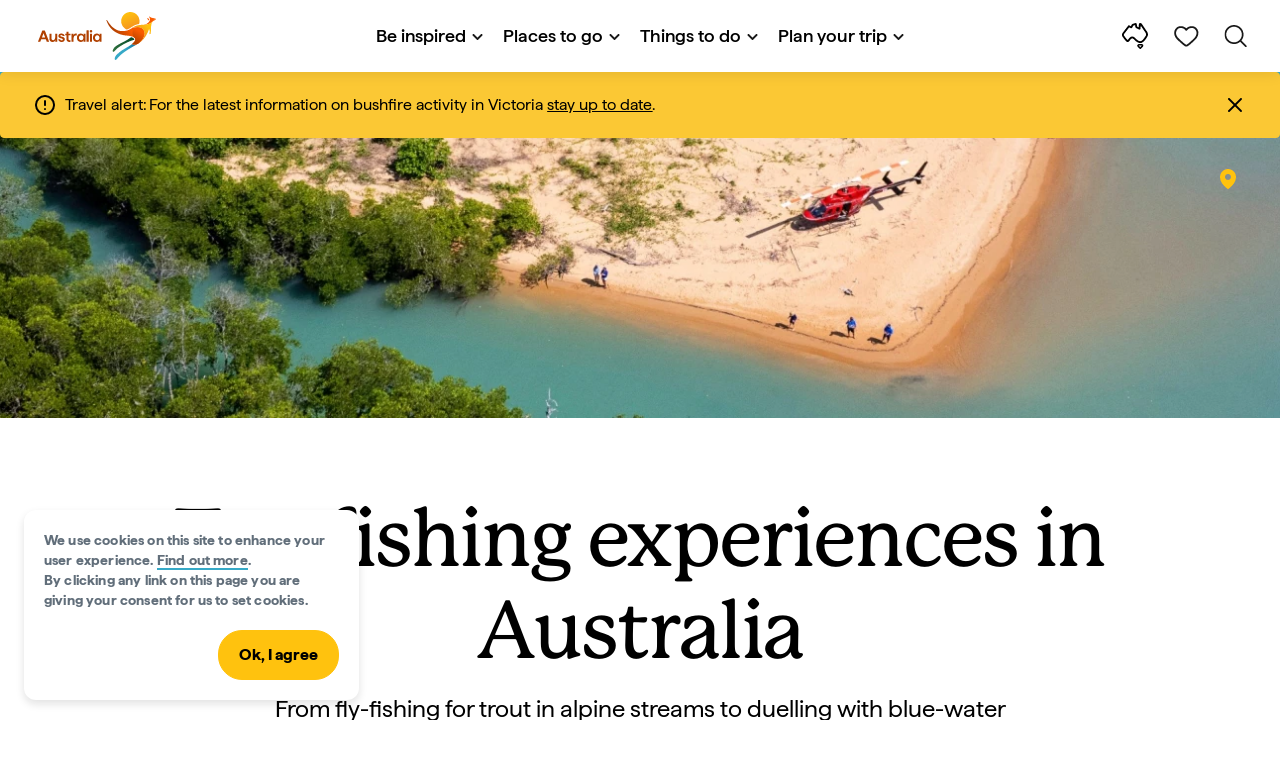

--- FILE ---
content_type: text/html;charset=utf-8
request_url: https://www.australia.com/en-my/things-to-do/adventure-and-sports/top-fishing-experiences-in-australia.html
body_size: 38122
content:

<!DOCTYPE HTML>
<html lang="en-MY">
<head>

    <!-- Early CSP nonce bootstrap (Adobe Launch focused) -->
    
    
	<meta http-equiv="content-type" content="text/html; charset=UTF-8"/>
	<meta name="viewport" content="width=device-width, initial-scale=1.0, maximum-scale=2.0, user-scalable=yes"/>
	<meta name="apple-mobile-web-app-capable" content="yes"/>
	<meta http-equiv="X-UA-Compatible" content="IE=edge"/>
	<!-- Remove this meta tag or handle caching in server response -->
	
	
	<script>
// akam-sw.js install script version 1.3.6
"serviceWorker"in navigator&&"find"in[]&&function(){var e=new Promise(function(e){"complete"===document.readyState||!1?e():(window.addEventListener("load",function(){e()}),setTimeout(function(){"complete"!==document.readyState&&e()},1e4))}),n=window.akamServiceWorkerInvoked,r="1.3.6";if(n)aka3pmLog("akam-setup already invoked");else{window.akamServiceWorkerInvoked=!0,window.aka3pmLog=function(){window.akamServiceWorkerDebug&&console.log.apply(console,arguments)};function o(e){(window.BOOMR_mq=window.BOOMR_mq||[]).push(["addVar",{"sm.sw.s":e,"sm.sw.v":r}])}var i="/akam-sw.js",a=new Map;navigator.serviceWorker.addEventListener("message",function(e){var n,r,o=e.data;if(o.isAka3pm)if(o.command){var i=(n=o.command,(r=a.get(n))&&r.length>0?r.shift():null);i&&i(e.data.response)}else if(o.commandToClient)switch(o.commandToClient){case"enableDebug":window.akamServiceWorkerDebug||(window.akamServiceWorkerDebug=!0,aka3pmLog("Setup script debug enabled via service worker message"),v());break;case"boomerangMQ":o.payload&&(window.BOOMR_mq=window.BOOMR_mq||[]).push(o.payload)}aka3pmLog("akam-sw message: "+JSON.stringify(e.data))});var t=function(e){return new Promise(function(n){var r,o;r=e.command,o=n,a.has(r)||a.set(r,[]),a.get(r).push(o),navigator.serviceWorker.controller&&(e.isAka3pm=!0,navigator.serviceWorker.controller.postMessage(e))})},c=function(e){return t({command:"navTiming",navTiming:e})},s=null,m={},d=function(){var e=i;return s&&(e+="?othersw="+encodeURIComponent(s)),function(e,n){return new Promise(function(r,i){aka3pmLog("Registering service worker with URL: "+e),navigator.serviceWorker.register(e,n).then(function(e){aka3pmLog("ServiceWorker registration successful with scope: ",e.scope),r(e),o(1)}).catch(function(e){aka3pmLog("ServiceWorker registration failed: ",e),o(0),i(e)})})}(e,m)},g=navigator.serviceWorker.__proto__.register;if(navigator.serviceWorker.__proto__.register=function(n,r){return n.includes(i)?g.call(this,n,r):(aka3pmLog("Overriding registration of service worker for: "+n),s=new URL(n,window.location.href),m=r,navigator.serviceWorker.controller?new Promise(function(n,r){var o=navigator.serviceWorker.controller.scriptURL;if(o.includes(i)){var a=encodeURIComponent(s);o.includes(a)?(aka3pmLog("Cancelling registration as we already integrate other SW: "+s),navigator.serviceWorker.getRegistration().then(function(e){n(e)})):e.then(function(){aka3pmLog("Unregistering existing 3pm service worker"),navigator.serviceWorker.getRegistration().then(function(e){e.unregister().then(function(){return d()}).then(function(e){n(e)}).catch(function(e){r(e)})})})}else aka3pmLog("Cancelling registration as we already have akam-sw.js installed"),navigator.serviceWorker.getRegistration().then(function(e){n(e)})}):g.call(this,n,r))},navigator.serviceWorker.controller){var u=navigator.serviceWorker.controller.scriptURL;u.includes("/akam-sw.js")||u.includes("/akam-sw-preprod.js")||u.includes("/threepm-sw.js")||(aka3pmLog("Detected existing service worker. Removing and re-adding inside akam-sw.js"),s=new URL(u,window.location.href),e.then(function(){navigator.serviceWorker.getRegistration().then(function(e){m={scope:e.scope},e.unregister(),d()})}))}else e.then(function(){window.akamServiceWorkerPreprod&&(i="/akam-sw-preprod.js"),d()});if(window.performance){var w=window.performance.timing,l=w.responseEnd-w.responseStart;c(l)}e.then(function(){t({command:"pageLoad"})});var k=!1;function v(){window.akamServiceWorkerDebug&&!k&&(k=!0,aka3pmLog("Initializing debug functions at window scope"),window.aka3pmInjectSwPolicy=function(e){return t({command:"updatePolicy",policy:e})},window.aka3pmDisableInjectedPolicy=function(){return t({command:"disableInjectedPolicy"})},window.aka3pmDeleteInjectedPolicy=function(){return t({command:"deleteInjectedPolicy"})},window.aka3pmGetStateAsync=function(){return t({command:"getState"})},window.aka3pmDumpState=function(){aka3pmGetStateAsync().then(function(e){aka3pmLog(JSON.stringify(e,null,"\t"))})},window.aka3pmInjectTiming=function(e){return c(e)},window.aka3pmUpdatePolicyFromNetwork=function(){return t({command:"pullPolicyFromNetwork"})})}v()}}();</script>
<script defer="defer" type="text/javascript" src="https://rum.hlx.page/.rum/@adobe/helix-rum-js@%5E2/dist/micro.js" data-routing="env=prod,tier=publish,ams=Tourism Australia Global" integrity="" crossorigin="anonymous" data-enhancer-version="" data-enhancer-hash=""></script>
<link rel="icon" type="image/png" href="/etc.clientlibs/settings/wcm/designs/tourismaustralia/clientlibs/resources/images/icons/favicon-48.png"/>
	<link rel="shortcut icon" type="image/png" href="/etc.clientlibs/settings/wcm/designs/tourismaustralia/clientlibs/resources/images/icons/favicon-48.png"/>

	<!--icon for a single webpage -->
	<link rel="apple-touch-icon" type="image/png" href="/etc.clientlibs/settings/wcm/designs/common/clientlibs/resources/imgs/icons/apple-touch-icon-180x180.png"/>

	<!--multiple icons for different device resolutions -->
	<link rel="apple-touch-icon" type="image/png" href="/etc.clientlibs/settings/wcm/designs/common/clientlibs/resources/imgs/icons/apple-touch-icon-152x152.png" sizes="152x152"/>
	<link rel="apple-touch-icon" type="image/png" href="/etc.clientlibs/settings/wcm/designs/common/clientlibs/resources/imgs/icons/apple-touch-icon-167x167.png" sizes="167x167"/>
	<link rel="apple-touch-icon" type="image/png" href="/etc.clientlibs/settings/wcm/designs/common/clientlibs/resources/imgs/icons/apple-touch-icon-180x180.png" sizes="180x180"/>

	<meta name="msapplication-TileColor" content="#FFFFFF"/>
	<meta name="msapplication-TileImage" content="/etc.clientlibs/settings/wcm/designs/common/clientlibs/resources/imgs/icons/apple-touch-icon-152x152.png"/>


	<meta name="keywords" content="Fishing,Priority 5,ThingsToDo_Activities"/>
	<meta name="template" content="ausarticle"/>
	<meta property="keywords" content="Fishing,Priority 5,ThingsToDo_Activities || Tourism Australia"/>


	<meta name="description" content="Australia boasts a large number of fishing adventures. Read about saltwater sport fishing, freshwater fishing &amp; beach fishing in our extensive guide."/>
	<meta property="og:description" content="Australia boasts a large number of fishing adventures. Read about saltwater sport fishing, freshwater fishing &amp; beach fishing in our extensive guide."/>

	<meta property="contentType" content="Article"/>
	<meta property="contentFormat" content="List - Article"/>
	<meta property="journeyStage" content="Explore"/>
	<meta property="demandDriver" content="Adventure and Immersive Journeys"/>
	<meta property="interests" content="Adventure"/>
	<meta property="interestType" content="Soft Adventure"/>
	<meta property="specificInterests" content="Fishing"/>
	
	
	
	
	
	
	
	
	
	
	
	
	
	
	
	
	
	
	

	<meta property="og:title" content="Australia&#39;s best fishing experiences - Tourism Australia"/>
	<title>Australia&#39;s best fishing experiences - Tourism Australia</title>
<meta name="title" content="Australia&#39;s best fishing experiences - Tourism Australia"/>


	<!-- Custom Meta Tags -->
	

	<meta property="og:type" content="website"/>
	<meta property="og:site_name" content="australia.com"/>
	<meta property="og:url" content="https://www.australia.com/en-my/things-to-do/adventure-and-sports/top-fishing-experiences-in-australia.html"/>

	<meta property="og:image" content="https://www.australia.com/content/dam/digital/australia-com/images/helifish-aerial-1.jpg"/>


	<meta name="DC.Creator" content="Tourism Australia"/>
	<meta name="DC.Title" content="Australia&#39;s best fishing experiences - Tourism Australia"/>
	<meta name="DC.Description" content="Australia boasts a large number of fishing adventures. Read about saltwater sport fishing, freshwater fishing &amp; beach fishing in our extensive guide."/>
	<meta name="DC.Date" content="2024-07-02"/>
	<meta name="DC.Type" content="text"/>
	<meta name="id" content="en_my_things-to-do_adventure-and-sports_top-fishing-experiences-in-australia"/>
	<meta name="category-id" content="Fishing|Priority 5|ThingsToDo_Activities || Tourism Australia"/>
    
	
	<link rel="canonical" href="https://www.australia.com/en-my/things-to-do/adventure-and-sports/top-fishing-experiences-in-australia.html"/>
	

	
	<link rel="alternate" hreflang="en-AU" href="https://www.australia.com/en/things-to-do/adventure-and-sports/top-fishing-experiences-in-australia.html"/>
	<link rel="alternate" hreflang="x-default" href="https://www.australia.com/en/things-to-do/adventure-and-sports/top-fishing-experiences-in-australia.html"/>
	

	<link rel="alternate" hreflang="en-NZ" href="https://www.australia.com/en-nz/things-to-do/adventure-and-sports/top-fishing-experiences-in-australia.html"/>
	
	
	

	<link rel="alternate" hreflang="en-US" href="https://www.australia.com/en-us/things-to-do/adventure-and-sports/top-fishing-experiences-in-australia.html"/>
	
	
	

	<link rel="alternate" hreflang="en-CA" href="https://www.australia.com/en-ca/things-to-do/adventure-and-sports/top-fishing-experiences-in-australia.html"/>
	
	
	

	<link rel="alternate" hreflang="en-GB" href="https://www.australia.com/en-gb/things-to-do/adventure-and-sports/top-fishing-experiences-in-australia.html"/>
	
	
	

	<link rel="alternate" hreflang="en-IN" href="https://www.australia.com/en-in/things-to-do/adventure-and-sports/top-fishing-experiences-in-australia.html"/>
	
	
	

	<link rel="alternate" hreflang="en-MY" href="https://www.australia.com/en-my/things-to-do/adventure-and-sports/top-fishing-experiences-in-australia.html"/>
	
	
	

	<link rel="alternate" hreflang="en-SG" href="https://www.australia.com/en-sg/things-to-do/adventure-and-sports/top-fishing-experiences-in-australia.html"/>
	
	
	

	<link rel="alternate" hreflang="id-ID" href="https://www.australia.com/id-id/things-to-do/adventure-and-sports/top-fishing-experiences-in-australia.html"/>
	
	
	

	<link rel="alternate" hreflang="vi-VN" href="https://www.australia.com/vi-vn/things-to-do/adventure-and-sports/top-fishing-experiences-in-australia.html"/>
	
	
	

	<link rel="alternate" hreflang="de-DE" href="https://www.australia.com/de-de/things-to-do/adventure-and-sports/top-fishing-experiences-in-australia.html"/>
	
	
	

	<link rel="alternate" hreflang="it-IT" href="https://www.australia.com/it-it/things-to-do/adventure-and-sports/top-fishing-experiences-in-australia.html"/>
	
	
	

	<link rel="alternate" hreflang="ja-JP" href="https://www.australia.com/ja-jp/things-to-do/adventure-and-sports/top-fishing-experiences-in-australia.html"/>
	
	
	

	<link rel="alternate" hreflang="ko-KR" href="https://www.australia.com/ko-kr/things-to-do/adventure-and-sports/top-fishing-experiences-in-australia.html"/>
	
	
	

	<link rel="alternate" hreflang="zh-HK" href="https://www.australia.com/zh-hk/things-to-do/adventure-and-sports/top-fishing-experiences-in-australia.html"/>
	
	
	

	<link rel="alternate" hreflang="zh-TW" href="https://www.australia.com/zh-tw/things-to-do/adventure-and-sports/top-fishing-experiences-in-australia.html"/>
	
	
	


	

	

    <!-- Early CSP nonce bootstrap: only apply nonce to Adobe Launch inserted scripts -->
    
    
	
    
<link rel="stylesheet" href="/etc.clientlibs/common/clientlibs/core-clientlib-base.min.ACSHASH68afd0ae080acda4ba7d42f4050b6b0b.css" type="text/css">



	<!--Load CSS for editable & static template, Loading all React clientlibs if not authored -->
	
		
    
<link rel="stylesheet" href="/etc.clientlibs/tourismaustralia-react/clientlibs.min.ACSHASHb3eb0e50eac02f7f5b56d29d8449438d.css" type="text/css">



		
    
<link rel="stylesheet" href="/etc.clientlibs/tourismaustralia-react/clientlibs/vendor.min.ACSHASH45072754120a5f69226d024813f6be09.css" type="text/css">



	

	<!-- when option is selected but it's not no react -->
	
	
	
	
	
	
	
		
    
<link rel="stylesheet" href="/etc.clientlibs/commonv2/clientlibs/latin.min.ACSHASH3053950b0f7e9a29cc57d8d53b90f08c.css" type="text/css">



		
		
		
    
<link rel="stylesheet" href="/etc.clientlibs/tourismaustraliaV2/clientlibs/latin.min.ACSHASH803c2e36872716c80d7b60f0fa413e30.css" type="text/css">



	


<!-- CSP nonce bootstrap moved earlier -->




	


	







    
<!-- Below script tag defines the schema for structured data to improve SEO.  -->

	

	
	
		
	<script type="application/ld+json">
		{
"@context":"https://schema.org/",
"@type":"BreadcrumbList",
"itemListElement":[
{
"@type":"ListItem",
"position":"1",
"name":"Home",
"item":"https://www.australia.com/en-my.html"
},
{
"@type":"ListItem",
"position":"2",
"name":"Things to do",
"item":"https://www.australia.com/en-my/things-to-do.html"
},
{
"@type":"ListItem",
"position":"3",
"name":"Adventure and sports",
"item":"https://www.australia.com/en-my/things-to-do/adventure-and-sports.html"
},
{
"@type":"ListItem",
"position":"4",
"name":"Top fishing experiences in Australia",
"item":"https://www.australia.com/en-my/things-to-do/adventure-and-sports/top-fishing-experiences-in-australia.html"
}
]
}
	</script>

	


	
	
    
    <script src="https://assets.adobedtm.com/e9f334e5fe74/644fd9f5d4bc/launch-08439fa78d32.min.js"></script>

    
    
    
    

	<div id="secured-page"></div>
	

<script>(window.BOOMR_mq=window.BOOMR_mq||[]).push(["addVar",{"rua.upush":"false","rua.cpush":"true","rua.upre":"false","rua.cpre":"true","rua.uprl":"false","rua.cprl":"false","rua.cprf":"false","rua.trans":"SJ-c598e7c3-db0f-49be-ba60-084902a020fd","rua.cook":"false","rua.ims":"false","rua.ufprl":"false","rua.cfprl":"true","rua.isuxp":"false","rua.texp":"norulematch","rua.ceh":"false","rua.ueh":"false","rua.ieh.st":"0"}]);</script>
                              <script>!function(a){var e="https://s.go-mpulse.net/boomerang/",t="addEventListener";if("False"=="True")a.BOOMR_config=a.BOOMR_config||{},a.BOOMR_config.PageParams=a.BOOMR_config.PageParams||{},a.BOOMR_config.PageParams.pci=!0,e="https://s2.go-mpulse.net/boomerang/";if(window.BOOMR_API_key="WJJLC-F9NBM-566W3-SR6P4-WV4G9",function(){function n(e){a.BOOMR_onload=e&&e.timeStamp||(new Date).getTime()}if(!a.BOOMR||!a.BOOMR.version&&!a.BOOMR.snippetExecuted){a.BOOMR=a.BOOMR||{},a.BOOMR.snippetExecuted=!0;var i,_,o,r=document.createElement("iframe");if(a[t])a[t]("load",n,!1);else if(a.attachEvent)a.attachEvent("onload",n);r.src="javascript:void(0)",r.title="",r.role="presentation",(r.frameElement||r).style.cssText="width:0;height:0;border:0;display:none;",o=document.getElementsByTagName("script")[0],o.parentNode.insertBefore(r,o);try{_=r.contentWindow.document}catch(O){i=document.domain,r.src="javascript:var d=document.open();d.domain='"+i+"';void(0);",_=r.contentWindow.document}_.open()._l=function(){var a=this.createElement("script");if(i)this.domain=i;a.id="boomr-if-as",a.src=e+"WJJLC-F9NBM-566W3-SR6P4-WV4G9",BOOMR_lstart=(new Date).getTime(),this.body.appendChild(a)},_.write("<bo"+'dy onload="document._l();">'),_.close()}}(),"".length>0)if(a&&"performance"in a&&a.performance&&"function"==typeof a.performance.setResourceTimingBufferSize)a.performance.setResourceTimingBufferSize();!function(){if(BOOMR=a.BOOMR||{},BOOMR.plugins=BOOMR.plugins||{},!BOOMR.plugins.AK){var e="true"=="true"?1:0,t="",n="clrbzaaxhzbv22liovsa-f-2cbb00bf0-clientnsv4-s.akamaihd.net",i="false"=="true"?2:1,_={"ak.v":"39","ak.cp":"662850","ak.ai":parseInt("215010",10),"ak.ol":"0","ak.cr":10,"ak.ipv":4,"ak.proto":"h2","ak.rid":"7a488313","ak.r":47358,"ak.a2":e,"ak.m":"dsca","ak.n":"essl","ak.bpcip":"18.226.28.0","ak.cport":47304,"ak.gh":"23.208.24.232","ak.quicv":"","ak.tlsv":"tls1.3","ak.0rtt":"","ak.0rtt.ed":"","ak.csrc":"-","ak.acc":"","ak.t":"1768453476","ak.ak":"hOBiQwZUYzCg5VSAfCLimQ==LC1EbsRMCbfm/4pMbnyGLH8JFpw83F3h8Njv35LThNhM1i6p3OCZzfuVkIJ4OsuFwrX3/4oDmqjWM7qp0788AGguVtEzt8Dm65msWGZUMobvTbGnmBzBfTMvYH381BgmWL39yX0YFl7EUpamc6fzzScXUvHh3q4/JEK9BMh/RaWZQIqoIxZLvE/Eg66khzJ8Q8kCntow5WDGU83TOM3bMLrt0KlR+T788YgUNFytAuzm4c52+sYWlu+4kAwh9nCUDaFxEjyk/AqVKac4d4LzfmWS3QitI6y+JqJ8GTp7c2gR7/+kUgLz6HNlUirMQN6bwg0o3EH3A5cPOcGLfGzY8KgMFF7w3qJO8tSBUrXrqYBdF8Da4JNwfpib/ww48XFAfAQcd9YmwIc9kdEyHgNe/eafpOGdJOaLVKOylGNtVIM=","ak.pv":"366","ak.dpoabenc":"","ak.tf":i};if(""!==t)_["ak.ruds"]=t;var o={i:!1,av:function(e){var t="http.initiator";if(e&&(!e[t]||"spa_hard"===e[t]))_["ak.feo"]=void 0!==a.aFeoApplied?1:0,BOOMR.addVar(_)},rv:function(){var a=["ak.bpcip","ak.cport","ak.cr","ak.csrc","ak.gh","ak.ipv","ak.m","ak.n","ak.ol","ak.proto","ak.quicv","ak.tlsv","ak.0rtt","ak.0rtt.ed","ak.r","ak.acc","ak.t","ak.tf"];BOOMR.removeVar(a)}};BOOMR.plugins.AK={akVars:_,akDNSPreFetchDomain:n,init:function(){if(!o.i){var a=BOOMR.subscribe;a("before_beacon",o.av,null,null),a("onbeacon",o.rv,null,null),o.i=!0}return this},is_complete:function(){return!0}}}}()}(window);</script></head>
<body class="site-australia ausarticle global page basicpage" id="ausarticle-89e85166f2">




	




	



	<div class="site-wrapper l-overflow-x-hidden blue" data-ta-data-layer-init>
	





















<script>
    if (window.errorPage) document.querySelector('body').classList.add('error-404');
</script>

<header id="main-header">
    <div id="nav-main-header" class="header megamenu">

        
        <div class="accessibility-links">
            <a tabindex="1" class="sr-only vis-focusable" href="#main-content">Skip to content</a>
            <a tabindex="2" class="sr-only vis-focusable" href="#main-footer">Skip to footer navigation</a>
        </div>
        

        
            
        

        
        <div class="noticeBar">
    

    <div style="background-color: #fbc834" id="main-notice-bar" data-component-version="common-v2" class="ta-main-notice-bar d-none  " data-ceddl-component-info='{&quot;componentId&quot;: &quot;noticeBar&quot;,&quot;componentName&quot;: &quot;Notice Bar&quot;}'>
        <div class="ta-inner-container">

            <div class="d-flex notice-bar-align">
                <div class="ta-main-notice-bar__start">
                    <i class="icon">
                        <svg xmlns="http://www.w3.org/2000/svg" width="24" height="24" viewBox="0 0 24 24" fill="none">
                            <path d="M12 16.026H12.01M12 21C7.02944 21 3 16.9706 3 12C3 7.02944 7.02944 3 12 3C16.9706 3 21 7.02944 21 12C21 14.3869 20.0518 16.6761 18.364 18.364C16.6761 20.0518 14.3869 21 12 21ZM12 8.02597V12.026V8.02597Z" stroke="#000000" stroke-width="2" stroke-linecap="round" stroke-linejoin="round"/>
                        </svg>
                    </i>
                </div>

                <p class="ta-main-notice-bar__text ta-main-notice-bar__text-title" style="color: #000000">
                    Travel alert:
                </p>
				<p class="ta-main-notice-bar__text" style="color: rgb(0,0,0);">For the latest information on bushfire activity in Victoria <u><a style="color: rgb(0,0,0);" data-ceddl-trigger="click" data-ceddl-event-info="{&quot;eventName&quot;:&quot;linkClick&quot;,&quot;pageTitle&quot;:&quot;Australia's best fishing experiences - Tourism Australia&quot;,&quot;name&quot;:&quot;&quot;,&quot;linkURL&quot;:&quot;https://www.emergency.vic.gov.au/respond/&quot;}" href="https://www.emergency.vic.gov.au/respond/" target="_blank">stay up to date</a></u>.</p>
				<button class="ta-main-notice-bar__end" aria-label="Notice bar close">
                    <i class="icon">
                        <svg xmlns="http://www.w3.org/2000/svg" width="24" height="24" viewBox="0 0 24 24" fill="none">
                            <path d="M18 6L6 18M6 6L18 18L6 6Z" stroke="#000000" stroke-width="2" stroke-linecap="round" stroke-linejoin="round"/>
                        </svg>
                    </i>
                </button>
            </div>
        </div>
    </div>

</div>

        

        
        <div class="navigation">
		
		









<!-- START OF NEW TA NAVIGATION -->
<div id="_navigation" data-v2-enabled="enabled" class="navigation" data-ceddl-component-info='{ &quot;componentId&quot;: &quot;navigationV2&quot;, &quot;componentName&quot;: &quot;Navigation V2&quot; }'>
	<div id="dt-header">

		<!-- START OF FIXED SEARCH OVERLAY SCREEN -->
		<div id="dt-search">
			<a href="#" id="dt-search-close">
				<img alt="Close navigation menu" src="/etc.clientlibs/tourismaustralia/clientlibs/resources/images/navigation/v3/dt-icon-close.svg"/>
			</a>
			<div id="dt-search-content">
				<form action="/en-my/search.html" data-search-action-url="/bin/australia/getSearchSuggestions" class="dt-search-form" autocomplete="off" data-search-results-page="/content/australia/en_my/search.html">
					<div class="dt-search-input">
						<div href="#" class="dt-search-icon">
							<img alt="Conduct search" src="/etc.clientlibs/tourismaustralia/clientlibs/resources/images/navigation/v3/dt-icon-search.svg"/>
						</div>
						<input name="q" type="text" id="dt-search-input-field-desktop" placeholder="Search"/>
						<a href="#" id="dt-search-clear" data-ceddl-trigger="click" data-ceddl-event-info='{&quot;eventName&quot;: &quot;linkClickv2&quot; , &quot;linkText&quot; : &quot;Clear Search&quot; , &quot;section&quot; : &quot;Search&quot; , &quot;linkUrl&quot; : &quot;&quot; }'>
							<img alt="clear search" src="/etc.clientlibs/tourismaustralia/clientlibs/resources/images/navigation/v3/dt-icon-search-clear.svg"/>
						</a>
					</div>
				</form>
				<div class="dt-search-results-container d-none" data-popular-search-available="available-false">

						<p id="dt-search-results-title"></p>

						<ul id="dt-search-results">
							
						</ul>
				</div>
			</div>
			<div class="dt-mobile-footer-search _footer_text">

				

			</div>
		</div>
		<!-- END OF FIXED SEARCH OVERLAY SCREEN -->

		<!-- START OF DESKTOP MENU BAR -->
		<nav class="dt-navbar">
			<div class="dt-navbar-mobile-toggle-wrap">
				<a href="#" id="dt-navbar-mobile-toggle" type="button" class="_level1_0" data-nav-level="1" data-ceddl-trigger="click" data-ceddl-event-info='{&quot;eventName&quot;: &quot;linkClickv2&quot; , &quot;level1Txt&quot; : &quot;mobile menu&quot; , &quot;icon&quot; : &quot;mobile-icon&quot; , &quot;linkUrl&quot; : &quot;&quot; , &quot;level1LnkPos&quot; : &quot;1&quot; }'>
					<div class="dt-mobile-icon-menu">
						<div class="dt-mobile-icon">
							<img aria-label="search" src="/etc.clientlibs/tourismaustralia/clientlibs/resources/images/navigation/v3/dt-icon-search-menu.svg"/>
						</div>
					</div>
					<div class="dt-mobile-icon-back">
						<div class="dt-mobile-icon">
							<img src="/etc.clientlibs/tourismaustralia/clientlibs/resources/images/navigation/v3/dt-icon-chevron-left.svg" alt="Back to main menu"/>
						</div>
						<span class="dt-mobile-icon-label">Back</span>
					</div>
					<div class="dt-mobile-icon-close">
						<div class="dt-mobile-icon">
							<img src="/etc.clientlibs/tourismaustralia/clientlibs/resources/images/navigation/v3/dt-icon-close.svg" alt="Close navigation menu"/>
						</div>
					</div>
				</a>
			</div>

			<a class="dt-navbar-brand _level1_0" href="/en-my" data-ceddl-trigger="click" data-nav-level="1" data-ceddl-event-info='{"eventName":"linkClickv2", "level1Txt":"Logo", "icon":"Logo", "level1Url": "/en-my" , "level1LnkPos" : "2" }'>
				<img src="/etc.clientlibs/tourismaustralia/clientlibs/resources/images/header/v3/aus-logo-menu.svg" alt="Australia" title="Australia" class="dt-navbar-brand-icon" width="95" height="48"/>


			</a>

			<div id="dt-navbar-menu-desktop">
				<ul class="dt-navbar-nav">
					
						
							
	<li class="dt-nav-item">
		<a class="dt-nav-link _level1_1" href="#" role="button" data-dt-dropdown="be-inspired" data-ceddl-trigger="click" data-nav-level="1" data-ceddl-event-info='{"eventName" : "linkClickv2" , "level1Txt" : "Be inspired", "level1Url": ""  }'>
			Be inspired
			<img src="/etc.clientlibs/tourismaustralia/clientlibs/resources/images/navigation/v3/dt-icon-chevron-down.svg" class="dt-icon-chevron-down" alt="View Menu Items"/>
		</a>
	</li>

						
						
					
						
							
	<li class="dt-nav-item">
		<a class="dt-nav-link _level1_1" href="#" role="button" data-dt-dropdown="places-to-go" data-ceddl-trigger="click" data-nav-level="1" data-ceddl-event-info='{"eventName" : "linkClickv2" , "level1Txt" : "Places to go", "level1Url": ""  }'>
			Places to go
			<img src="/etc.clientlibs/tourismaustralia/clientlibs/resources/images/navigation/v3/dt-icon-chevron-down.svg" class="dt-icon-chevron-down" alt="View Menu Items"/>
		</a>
	</li>

						
						
					
						
							
	<li class="dt-nav-item">
		<a class="dt-nav-link _level1_1" href="#" role="button" data-dt-dropdown="things-to-do" data-ceddl-trigger="click" data-nav-level="1" data-ceddl-event-info='{"eventName" : "linkClickv2" , "level1Txt" : "Things to do", "level1Url": ""  }'>
			Things to do
			<img src="/etc.clientlibs/tourismaustralia/clientlibs/resources/images/navigation/v3/dt-icon-chevron-down.svg" class="dt-icon-chevron-down" alt="View Menu Items"/>
		</a>
	</li>

						
						
					
						
							
	<li class="dt-nav-item">
		<a class="dt-nav-link _level1_1" href="#" role="button" data-dt-dropdown="plan-your-trip" data-ceddl-trigger="click" data-nav-level="1" data-ceddl-event-info='{"eventName" : "linkClickv2" , "level1Txt" : "Plan your trip", "level1Url": ""  }'>
			Plan your trip
			<img src="/etc.clientlibs/tourismaustralia/clientlibs/resources/images/navigation/v3/dt-icon-chevron-down.svg" class="dt-icon-chevron-down" alt="View Menu Items"/>
		</a>
	</li>

						
						
					

				</ul>
			</div>

			<div class="dt-navbar-icons _profile-available-true">
				

	<a href="/en-my/explore.html" class="dt-icon dt-icon-map _level1_2" data-nav-level="1" data-ceddl-trigger="click" data-ceddl-event-info='{"eventName": "linkClickv2" , "icon" : "map" , "level1Url" : "/content/australia/en_my/explore.html", "level1Text" : "Explore" }'>
		<img aria-label="explore map" src="/etc.clientlibs/tourismaustralia/clientlibs/resources/images/navigation/v3/dt-icon-map.svg"/>
	</a>

	

	<span id="ta-common-favourites-header">
		<a href="/en-my/wishlist.html" data-nav-level="1" class="dt-icon dt-icon-heart ta-header-icons _level1_2" data-ceddl-trigger="click" data-ceddl-event-info='{"eventName": "linkClickv2" , "icon" : "wishlist" , "level1Url" : "/content/australia/en_my/wishlist.html" , "level1Text" : "wishlist"}'>
			<img src="/etc.clientlibs/tourismaustralia/clientlibs/resources/images/navigation/v3/dt-icon-heart.svg" alt="favourite-icon"/>
			<span class="dt-icon-count my-trip-count" style="display:none"></span>
		</a>
	</span>
	<a href="#" id="dt-icon-search-open" class="dt-icon _level1_2" data-nav-level="1" data-ceddl-trigger="click" data-ceddl-event-info='{&quot;eventName&quot;: &quot;linkClickv2&quot; ,&quot;icon&quot; : &quot;search&quot; , &quot;level1Url&quot; : &quot;&quot; , &quot;level1Text&quot; : &quot;search&quot; }'>
		<img aria-label="search" src="/etc.clientlibs/tourismaustralia/clientlibs/resources/images/navigation/v3/dt-icon-search.svg"/>
	</a>




			</div>
		</nav>
		<!-- END OF DESKTOP MENU BAR -->

		<!-- START OF MOBILE MENU -->
		<nav id="dt-navbar-menu-mobile">
			<div id="dt-search-form-mobile">
				<div class="dt-search-input">
					<div class="dt-search-icon">
						<img src="/etc.clientlibs/tourismaustralia/clientlibs/resources/images/navigation/v3/dt-icon-search.svg" alt="Conduct search"/>
					</div>
					<input type="text" id="dt-search-input-field-mobile" placeholder="Search"/>
				</div>
			</div>

			<ul class="dt-navbar-nav">
				<!-- top level nav items -->
				
					
						
	<li class="dt-nav-item">
		<a class="dt-nav-link 0" href="#" role="button" data-dt-dropdown="be-inspired" data-nav-level="1" data-ceddl-trigger="click" data-ceddl-event-info='{"eventName" : "linkClickv2" ,  "level1Txt" : "Be inspired", "level1Url": ""  }'>
			<span>Be inspired</span>
			<img src="/etc.clientlibs/tourismaustralia/clientlibs/resources/images/navigation/v3/dt-icon-chevron-right.svg" class="dt-mobile-icon-chevron-right" alt="View Menu Items"/>
		</a>
	</li>

					
					
				
					
						
	<li class="dt-nav-item">
		<a class="dt-nav-link 0" href="#" role="button" data-dt-dropdown="places-to-go" data-nav-level="1" data-ceddl-trigger="click" data-ceddl-event-info='{"eventName" : "linkClickv2" ,  "level1Txt" : "Places to go", "level1Url": ""  }'>
			<span>Places to go</span>
			<img src="/etc.clientlibs/tourismaustralia/clientlibs/resources/images/navigation/v3/dt-icon-chevron-right.svg" class="dt-mobile-icon-chevron-right" alt="View Menu Items"/>
		</a>
	</li>

					
					
				
					
						
	<li class="dt-nav-item">
		<a class="dt-nav-link 0" href="#" role="button" data-dt-dropdown="things-to-do" data-nav-level="1" data-ceddl-trigger="click" data-ceddl-event-info='{"eventName" : "linkClickv2" ,  "level1Txt" : "Things to do", "level1Url": ""  }'>
			<span>Things to do</span>
			<img src="/etc.clientlibs/tourismaustralia/clientlibs/resources/images/navigation/v3/dt-icon-chevron-right.svg" class="dt-mobile-icon-chevron-right" alt="View Menu Items"/>
		</a>
	</li>

					
					
				
					
						
	<li class="dt-nav-item">
		<a class="dt-nav-link 0" href="#" role="button" data-dt-dropdown="plan-your-trip" data-nav-level="1" data-ceddl-trigger="click" data-ceddl-event-info='{"eventName" : "linkClickv2" ,  "level1Txt" : "Plan your trip", "level1Url": ""  }'>
			<span>Plan your trip</span>
			<img src="/etc.clientlibs/tourismaustralia/clientlibs/resources/images/navigation/v3/dt-icon-chevron-right.svg" class="dt-mobile-icon-chevron-right" alt="View Menu Items"/>
		</a>
	</li>

					
					
				

				<li class="dt-nav-item _profile-available-true">
					<a class="dt-nav-link" href="/en-my/explore.html" role="button" data-nav-level="1" data-ceddl-trigger="click" data-ceddl-event-info='{&quot;eventName&quot;:&quot;linkClickv2&quot;, &quot;linkText&quot;:&quot;Favourites Page&quot;, &quot;linkUrl&quot;: &quot;&quot;}'>
						Explore
					</a>
				</li>
				

			</ul>
			<div class="dt-mobile-footer-copy _footer_text">

				

			</div>

		</nav>
		<!-- END OF MOBILE MENU -->

		<div id="dt-dropdown-menu-wrapper">

			
				

					<div class="dt-dropdown-menu" data-dt-active-submenu="be-inspired-0" data-dt-dropdown="be-inspired">
						<div class="dt-dropdown-bg"></div>

						<div class="dt-submenu-buttons-wrapper">
							<div class="dt-submenu-buttons-overflow">
								<button type="button" class="dt-overflow-scroll-btn dt-overflow-scroll-left">
								  <span>
									<img src="/etc.clientlibs/tourismaustralia/clientlibs/resources/images/navigation/v3/dt-icon-chevron-right.svg" alt="View Menu Items"/>
								  </span>
								</button>
								<button type="button" class="dt-overflow-scroll-btn dt-overflow-scroll-right">
								  <span>
									<img src="/etc.clientlibs/tourismaustralia/clientlibs/resources/images/navigation/v3/dt-icon-chevron-right.svg" alt="View Menu Items"/>
								  </span>
								</button>
									<!-- categories -->
									
							</div>
						</div>

						<!-- top level nav items -->
						
								<div class="dt-submenu-content" data-dt-submenu="be-inspired-0" data-level-index="0">
									

										
										
											<a href="/en-my/travel-inspiration.html" class="mega-menu-tile" data-nav-level="2" data-ceddl-trigger="click" data-ceddl-event-info='{"eventName":"linkClickv2",
											   "level1LnkPos" : "" ,
											   "level2LnkPos" : "" ,
											   "imgAltText" : "Dreamtime Dive and Snorkel, Cairns, Queensland © Tourism Australia" ,
											   "imgUrl" : "/content/australia/en_my/travel-inspiration/jcr:content/image.adapt.800.HIGH.jpg",
											   "level1Txt" : "Be inspired" ,
											   "level1Url" : "" ,
											   "level2Txt" : "Travel Inspiration",
											   "level2Url": "/content/australia/en_my/travel-inspiration.html"}'>
										
											<picture>
												<img class="blur-up lazyload" data-src="/content/australia/en_my/travel-inspiration/jcr:content/image.adapt.800.HIGH.jpg" src="/content/australia/en_my/travel-inspiration/_jcr_content/image.adapt.10.HIGH.jpg" alt="Dreamtime Dive and Snorkel, Cairns, Queensland © Tourism Australia" title="Dreamtime Dive and Snorkel, Cairns, Queensland © Tourism Australia"/>
											</picture>
										<div class="mega-menu-tile-title">
											<p>Travel Inspiration</p>
										</div>
									</a>
									

										
										
											<a href="/en-my/discover-your-australia.html#/start" class="mega-menu-tile" data-nav-level="2" data-ceddl-trigger="click" data-ceddl-event-info='{"eventName":"linkClickv2",
											   "level1LnkPos" : "" ,
											   "level2LnkPos" : "" ,
											   "imgAltText" : "Twelve Apostles, Great Ocean Road, Victoria © Tourism Australia" ,
											   "imgUrl" : "/content/australia/en_my/discover-your-australia/jcr:content/image.adapt.800.HIGH.jpg",
											   "level1Txt" : "Be inspired" ,
											   "level1Url" : "" ,
											   "level2Txt" : "Discover your Australia",
											   "level2Url": "/content/australia/en_my/discover-your-australia.html#/start"}'>
										
											<picture>
												<img class="blur-up lazyload" data-src="/content/australia/en_my/discover-your-australia/jcr:content/image.adapt.800.HIGH.jpg" src="/content/australia/en_my/discover-your-australia/_jcr_content/image.adapt.10.HIGH.jpg" alt="Twelve Apostles, Great Ocean Road, Victoria © Tourism Australia" title="Twelve Apostles, Great Ocean Road, Victoria © Tourism Australia"/>
											</picture>
										<div class="mega-menu-tile-title">
											<p>Discover your Australia</p>
										</div>
									</a>
									

										
										
											<a href="/en-my/travel-inspiration/australia-travel-videos.html" class="mega-menu-tile" data-nav-level="2" data-ceddl-trigger="click" data-ceddl-event-info='{"eventName":"linkClickv2",
											   "level1LnkPos" : "" ,
											   "level2LnkPos" : "" ,
											   "imgAltText" : "Kangaroo Island, South Australia © Tourism Australia" ,
											   "imgUrl" : "/content/australia/en_my/travel-inspiration/australia-travel-videos/jcr:content/image.adapt.800.HIGH.jpg",
											   "level1Txt" : "Be inspired" ,
											   "level1Url" : "" ,
											   "level2Txt" : "Travel videos",
											   "level2Url": "/content/australia/en_my/travel-inspiration/australia-travel-videos.html"}'>
										
											<picture>
												<img class="blur-up lazyload" data-src="/content/australia/en_my/travel-inspiration/australia-travel-videos/jcr:content/image.adapt.800.HIGH.jpg" src="/content/australia/en_my/travel-inspiration/australia-travel-videos/_jcr_content/image.adapt.10.HIGH.jpg" alt="Kangaroo Island, South Australia © Tourism Australia" title="Kangaroo Island, South Australia © Tourism Australia"/>
											</picture>
										<div class="mega-menu-tile-title">
											<p>Travel videos</p>
										</div>
									</a>
									

										
										
											<a href="/en-my/deals-and-travel-packages.html" class="mega-menu-tile" data-nav-level="2" data-ceddl-trigger="click" data-ceddl-event-info='{"eventName":"linkClickv2",
											   "level1LnkPos" : "" ,
											   "level2LnkPos" : "" ,
											   "imgAltText" : "Elysian Retreat, Whitsundays, QLD © Tourism Australia" ,
											   "imgUrl" : "/content/australia/en_my/deals-and-travel-packages/jcr:content/image.adapt.800.HIGH.jpg",
											   "level1Txt" : "Be inspired" ,
											   "level1Url" : "" ,
											   "level2Txt" : "Deals and offers",
											   "level2Url": "/content/australia/en_my/deals-and-travel-packages.html"}'>
										
											<picture>
												<img class="blur-up lazyload" data-src="/content/australia/en_my/deals-and-travel-packages/jcr:content/image.adapt.800.HIGH.jpg" src="/content/australia/en_my/deals-and-travel-packages/_jcr_content/image.adapt.10.HIGH.jpg" alt="Elysian Retreat, Whitsundays, QLD © Tourism Australia" title="Elysian Retreat, Whitsundays, QLD © Tourism Australia"/>
											</picture>
										<div class="mega-menu-tile-title">
											<p>Deals and offers</p>
										</div>
									</a>
									

										
										
											<a href="/en-my/deals-and-travel-packages/great-deals.html" class="mega-menu-tile" data-nav-level="2" data-ceddl-trigger="click" data-ceddl-event-info='{"eventName":"linkClickv2",
											   "level1LnkPos" : "" ,
											   "level2LnkPos" : "" ,
											   "imgAltText" : "Bathurst Harbour, Southwest National Park, TAS © Tourism Australia" ,
											   "imgUrl" : "/content/australia/en_my/deals-and-travel-packages/great-deals/jcr:content/image.adapt.800.HIGH.jpg",
											   "level1Txt" : "Be inspired" ,
											   "level1Url" : "" ,
											   "level2Txt" : "Bundled for family fun",
											   "level2Url": "/content/australia/en_my/deals-and-travel-packages/great-deals.html"}'>
										
											<picture>
												<img class="blur-up lazyload" data-src="/content/australia/en_my/deals-and-travel-packages/great-deals/jcr:content/image.adapt.800.HIGH.jpg" src="/content/australia/en_my/deals-and-travel-packages/great-deals/_jcr_content/image.adapt.10.HIGH.jpg" alt="Bathurst Harbour, Southwest National Park, TAS © Tourism Australia" title="Bathurst Harbour, Southwest National Park, TAS © Tourism Australia"/>
											</picture>
										<div class="mega-menu-tile-title">
											<p>Bundled for family fun</p>
										</div>
									</a>
									



										


								</div>
						
					</div>
				
			
				

					<div class="dt-dropdown-menu" data-dt-active-submenu="places-to-go-0" data-dt-dropdown="places-to-go">
						<div class="dt-dropdown-bg"></div>

						<div class="dt-submenu-buttons-wrapper">
							<div class="dt-submenu-buttons-overflow">
								<button type="button" class="dt-overflow-scroll-btn dt-overflow-scroll-left">
								  <span>
									<img src="/etc.clientlibs/tourismaustralia/clientlibs/resources/images/navigation/v3/dt-icon-chevron-right.svg" alt="View Menu Items"/>
								  </span>
								</button>
								<button type="button" class="dt-overflow-scroll-btn dt-overflow-scroll-right">
								  <span>
									<img src="/etc.clientlibs/tourismaustralia/clientlibs/resources/images/navigation/v3/dt-icon-chevron-right.svg" alt="View Menu Items"/>
								  </span>
								</button>
									<!-- categories -->
									<div class="dt-submenu-buttons">
										
											<a href="#" class="dt-submenu-button" data-dt-submenu="places-to-go-0" data-dt-index="0" data-ceddl-trigger="click" data-nav-level="2" data-ceddl-event-info='{"eventName":"linkClickv2", "level2LnkPos" : "0" , "level1Txt" : "Places to go" , "level1Url" : "" , "level2Txt" : "Cities", "level2Url": ""}'>
												Cities
											</a>
										
											<a href="#" class="dt-submenu-button" data-dt-submenu="places-to-go-1" data-dt-index="1" data-ceddl-trigger="click" data-nav-level="2" data-ceddl-event-info='{"eventName":"linkClickv2", "level2LnkPos" : "1" , "level1Txt" : "Places to go" , "level1Url" : "" , "level2Txt" : "States", "level2Url": ""}'>
												States
											</a>
										
											<a href="#" class="dt-submenu-button" data-dt-submenu="places-to-go-2" data-dt-index="2" data-ceddl-trigger="click" data-nav-level="2" data-ceddl-event-info='{"eventName":"linkClickv2", "level2LnkPos" : "2" , "level1Txt" : "Places to go" , "level1Url" : "" , "level2Txt" : "Beaches", "level2Url": ""}'>
												Beaches
											</a>
										
											<a href="#" class="dt-submenu-button" data-dt-submenu="places-to-go-3" data-dt-index="3" data-ceddl-trigger="click" data-nav-level="2" data-ceddl-event-info='{"eventName":"linkClickv2", "level2LnkPos" : "3" , "level1Txt" : "Places to go" , "level1Url" : "" , "level2Txt" : "Islands", "level2Url": ""}'>
												Islands
											</a>
										
											<a href="#" class="dt-submenu-button" data-dt-submenu="places-to-go-4" data-dt-index="4" data-ceddl-trigger="click" data-nav-level="2" data-ceddl-event-info='{"eventName":"linkClickv2", "level2LnkPos" : "4" , "level1Txt" : "Places to go" , "level1Url" : "" , "level2Txt" : "Country", "level2Url": ""}'>
												Country
											</a>
										
											<a href="#" class="dt-submenu-button" data-dt-submenu="places-to-go-5" data-dt-index="5" data-ceddl-trigger="click" data-nav-level="2" data-ceddl-event-info='{"eventName":"linkClickv2", "level2LnkPos" : "5" , "level1Txt" : "Places to go" , "level1Url" : "" , "level2Txt" : "Outback", "level2Url": ""}'>
												Outback
											</a>
										
											<a href="#" class="dt-submenu-button" data-dt-submenu="places-to-go-6" data-dt-index="6" data-ceddl-trigger="click" data-nav-level="2" data-ceddl-event-info='{"eventName":"linkClickv2", "level2LnkPos" : "6" , "level1Txt" : "Places to go" , "level1Url" : "" , "level2Txt" : "Nature", "level2Url": ""}'>
												Nature
											</a>
										
									</div>
							</div>
						</div>

						<!-- top level nav items -->
						
								<div class="dt-submenu-content" data-dt-submenu="places-to-go-0" data-level-index="0">
									

										
											<a href="/en-my/places/sydney-and-surrounds/guide-to-sydney.html" class="mega-menu-tile" data-ceddl-trigger="click" data-nav-level="3" data-ceddl-event-info='{"eventName":"linkClickv2",
											   "level3LnkPos" : "",
											   "imgAltText" : "Jacarandas and Sydney Harbour at sunset, Sydney, NSW © Destination NSW" ,
											   "imgUrl" : "/content/australia/en_my/places/sydney-and-surrounds/guide-to-sydney/jcr:content/image.adapt.800.HIGH.jpg",
											   "level1Txt" : "Places to go" ,
											   "level1Url" : "" ,
											   "level2Txt" : "Cities",
											   "level2Url": "" ,
											   "level3Txt" : "Sydney",
											   "level3Url": "/content/australia/en_my/places/sydney-and-surrounds/guide-to-sydney.html"}'>
										
										
											<picture>
												<img class="blur-up lazyload" data-src="/content/australia/en_my/places/sydney-and-surrounds/guide-to-sydney/jcr:content/image.adapt.800.HIGH.jpg" src="/content/australia/en_my/places/sydney-and-surrounds/guide-to-sydney/_jcr_content/image.adapt.10.HIGH.jpg" alt="Jacarandas and Sydney Harbour at sunset, Sydney, NSW © Destination NSW" title="Jacarandas and Sydney Harbour at sunset, Sydney, NSW © Destination NSW"/>
											</picture>
										<div class="mega-menu-tile-title">
											<p>Sydney</p>
										</div>
									</a>
									

										
											<a href="/en-my/places/melbourne-and-surrounds/guide-to-melbourne.html" class="mega-menu-tile" data-ceddl-trigger="click" data-nav-level="3" data-ceddl-event-info='{"eventName":"linkClickv2",
											   "level3LnkPos" : "",
											   "imgAltText" : "Melbourne, Victoria © Ray Captures" ,
											   "imgUrl" : "/content/australia/en_my/places/melbourne-and-surrounds/guide-to-melbourne/jcr:content/image.adapt.800.HIGH.jpg",
											   "level1Txt" : "Places to go" ,
											   "level1Url" : "" ,
											   "level2Txt" : "Cities",
											   "level2Url": "" ,
											   "level3Txt" : "Melbourne",
											   "level3Url": "/content/australia/en_my/places/melbourne-and-surrounds/guide-to-melbourne.html"}'>
										
										
											<picture>
												<img class="blur-up lazyload" data-src="/content/australia/en_my/places/melbourne-and-surrounds/guide-to-melbourne/jcr:content/image.adapt.800.HIGH.jpg" src="/content/australia/en_my/places/melbourne-and-surrounds/guide-to-melbourne/_jcr_content/image.adapt.10.HIGH.jpg" alt="Melbourne, Victoria © Ray Captures" title="Melbourne, Victoria © Ray Captures"/>
											</picture>
										<div class="mega-menu-tile-title">
											<p>Melbourne</p>
										</div>
									</a>
									

										
											<a href="/en-my/places/brisbane-and-surrounds/guide-to-brisbane.html" class="mega-menu-tile" data-ceddl-trigger="click" data-nav-level="3" data-ceddl-event-info='{"eventName":"linkClickv2",
											   "level3LnkPos" : "",
											   "imgAltText" : "Kangaroo Point picnic, Brisbane, QLD © Brisbane Marketing" ,
											   "imgUrl" : "/content/australia/en_my/places/brisbane-and-surrounds/guide-to-brisbane/jcr:content/image.adapt.800.HIGH.jpg",
											   "level1Txt" : "Places to go" ,
											   "level1Url" : "" ,
											   "level2Txt" : "Cities",
											   "level2Url": "" ,
											   "level3Txt" : "Brisbane",
											   "level3Url": "/content/australia/en_my/places/brisbane-and-surrounds/guide-to-brisbane.html"}'>
										
										
											<picture>
												<img class="blur-up lazyload" data-src="/content/australia/en_my/places/brisbane-and-surrounds/guide-to-brisbane/jcr:content/image.adapt.800.HIGH.jpg" src="/content/australia/en_my/places/brisbane-and-surrounds/guide-to-brisbane/_jcr_content/image.adapt.10.HIGH.jpg" alt="Kangaroo Point picnic, Brisbane, QLD © Brisbane Marketing" title="Kangaroo Point picnic, Brisbane, QLD © Brisbane Marketing"/>
											</picture>
										<div class="mega-menu-tile-title">
											<p>Brisbane</p>
										</div>
									</a>
									

										
											<a href="/en-my/places/perth-and-surrounds/guide-to-perth.html" class="mega-menu-tile" data-ceddl-trigger="click" data-nav-level="3" data-ceddl-event-info='{"eventName":"linkClickv2",
											   "level3LnkPos" : "",
											   "imgAltText" : "Elizabeth Quay, Perth, WA © Tourism Australia" ,
											   "imgUrl" : "/content/australia/en_my/places/perth-and-surrounds/guide-to-perth/jcr:content/image.adapt.800.HIGH.jpg",
											   "level1Txt" : "Places to go" ,
											   "level1Url" : "" ,
											   "level2Txt" : "Cities",
											   "level2Url": "" ,
											   "level3Txt" : "Perth",
											   "level3Url": "/content/australia/en_my/places/perth-and-surrounds/guide-to-perth.html"}'>
										
										
											<picture>
												<img class="blur-up lazyload" data-src="/content/australia/en_my/places/perth-and-surrounds/guide-to-perth/jcr:content/image.adapt.800.HIGH.jpg" src="/content/australia/en_my/places/perth-and-surrounds/guide-to-perth/_jcr_content/image.adapt.10.HIGH.jpg" alt="Elizabeth Quay, Perth, WA © Tourism Australia" title="Elizabeth Quay, Perth, WA © Tourism Australia"/>
											</picture>
										<div class="mega-menu-tile-title">
											<p>Perth</p>
										</div>
									</a>
									

										
											<a href="/en-my/places/gold-coast-and-surrounds/guide-to-the-gold-coast.html" class="mega-menu-tile" data-ceddl-trigger="click" data-nav-level="3" data-ceddl-event-info='{"eventName":"linkClickv2",
											   "level3LnkPos" : "",
											   "imgAltText" : "Gold Coast, Queensland © Tourism Australia" ,
											   "imgUrl" : "/content/australia/en_my/places/gold-coast-and-surrounds/guide-to-the-gold-coast/jcr:content/image.adapt.800.HIGH.jpg",
											   "level1Txt" : "Places to go" ,
											   "level1Url" : "" ,
											   "level2Txt" : "Cities",
											   "level2Url": "" ,
											   "level3Txt" : "Gold Coast",
											   "level3Url": "/content/australia/en_my/places/gold-coast-and-surrounds/guide-to-the-gold-coast.html"}'>
										
										
											<picture>
												<img class="blur-up lazyload" data-src="/content/australia/en_my/places/gold-coast-and-surrounds/guide-to-the-gold-coast/jcr:content/image.adapt.800.HIGH.jpg" src="/content/australia/en_my/places/gold-coast-and-surrounds/guide-to-the-gold-coast/_jcr_content/image.adapt.10.HIGH.jpg" alt="Gold Coast, Queensland © Tourism Australia" title="Gold Coast, Queensland © Tourism Australia"/>
											</picture>
										<div class="mega-menu-tile-title">
											<p>Gold Coast</p>
										</div>
									</a>
									

										
											<a href="/en-my/places/adelaide-and-surrounds/guide-to-adelaide.html" class="mega-menu-tile" data-ceddl-trigger="click" data-nav-level="3" data-ceddl-event-info='{"eventName":"linkClickv2",
											   "level3LnkPos" : "",
											   "imgAltText" : "Mia Margarita, Adelaide, SA © South Australian Tourism Commission" ,
											   "imgUrl" : "/content/australia/en_my/places/adelaide-and-surrounds/guide-to-adelaide/jcr:content/image.adapt.800.HIGH.jpg",
											   "level1Txt" : "Places to go" ,
											   "level1Url" : "" ,
											   "level2Txt" : "Cities",
											   "level2Url": "" ,
											   "level3Txt" : "Adelaide",
											   "level3Url": "/content/australia/en_my/places/adelaide-and-surrounds/guide-to-adelaide.html"}'>
										
										
											<picture>
												<img class="blur-up lazyload" data-src="/content/australia/en_my/places/adelaide-and-surrounds/guide-to-adelaide/jcr:content/image.adapt.800.HIGH.jpg" src="/content/australia/en_my/places/adelaide-and-surrounds/guide-to-adelaide/_jcr_content/image.adapt.10.HIGH.jpg" alt="Mia Margarita, Adelaide, SA © South Australian Tourism Commission" title="Mia Margarita, Adelaide, SA © South Australian Tourism Commission"/>
											</picture>
										<div class="mega-menu-tile-title">
											<p>Adelaide</p>
										</div>
									</a>
									

										
											<a href="/en-my/places/cairns-and-surrounds/guide-to-cairns.html" class="mega-menu-tile" data-ceddl-trigger="click" data-nav-level="3" data-ceddl-event-info='{"eventName":"linkClickv2",
											   "level3LnkPos" : "",
											   "imgAltText" : "Riley Resort in Cairns City, Queensland © Tourism Australia" ,
											   "imgUrl" : "/content/australia/en_my/places/cairns-and-surrounds/guide-to-cairns/jcr:content/image.adapt.800.HIGH.jpg",
											   "level1Txt" : "Places to go" ,
											   "level1Url" : "" ,
											   "level2Txt" : "Cities",
											   "level2Url": "" ,
											   "level3Txt" : "Cairns",
											   "level3Url": "/content/australia/en_my/places/cairns-and-surrounds/guide-to-cairns.html"}'>
										
										
											<picture>
												<img class="blur-up lazyload" data-src="/content/australia/en_my/places/cairns-and-surrounds/guide-to-cairns/jcr:content/image.adapt.800.HIGH.jpg" src="/content/australia/en_my/places/cairns-and-surrounds/guide-to-cairns/_jcr_content/image.adapt.10.HIGH.jpg" alt="Riley Resort in Cairns City, Queensland © Tourism Australia" title="Riley Resort in Cairns City, Queensland © Tourism Australia"/>
											</picture>
										<div class="mega-menu-tile-title">
											<p>Cairns</p>
										</div>
									</a>
									

										
											<a href="/en-my/places/darwin-and-surrounds/guide-to-darwin.html" class="mega-menu-tile" data-ceddl-trigger="click" data-nav-level="3" data-ceddl-event-info='{"eventName":"linkClickv2",
											   "level3LnkPos" : "",
											   "imgAltText" : "Mindil Beach at Sunset, Darwin, Northern Territory © Tourism Australia" ,
											   "imgUrl" : "/content/australia/en_my/places/darwin-and-surrounds/guide-to-darwin/jcr:content/image.adapt.800.HIGH.jpg",
											   "level1Txt" : "Places to go" ,
											   "level1Url" : "" ,
											   "level2Txt" : "Cities",
											   "level2Url": "" ,
											   "level3Txt" : "Darwin",
											   "level3Url": "/content/australia/en_my/places/darwin-and-surrounds/guide-to-darwin.html"}'>
										
										
											<picture>
												<img class="blur-up lazyload" data-src="/content/australia/en_my/places/darwin-and-surrounds/guide-to-darwin/jcr:content/image.adapt.800.HIGH.jpg" src="/content/australia/en_my/places/darwin-and-surrounds/guide-to-darwin/_jcr_content/image.adapt.10.HIGH.jpg" alt="Mindil Beach at Sunset, Darwin, Northern Territory © Tourism Australia" title="Mindil Beach at Sunset, Darwin, Northern Territory © Tourism Australia"/>
											</picture>
										<div class="mega-menu-tile-title">
											<p>Darwin</p>
										</div>
									</a>
									

										
											<a href="/en-my/places/hobart-and-surrounds/guide-to-hobart.html" class="mega-menu-tile" data-ceddl-trigger="click" data-nav-level="3" data-ceddl-event-info='{"eventName":"linkClickv2",
											   "level3LnkPos" : "",
											   "imgAltText" : "Blue boats sitting on the calm water of Hobart Harbour in Hobart, Tasmania © Adam Gibson" ,
											   "imgUrl" : "/content/australia/en_my/places/hobart-and-surrounds/guide-to-hobart/jcr:content/image.adapt.800.HIGH.jpg",
											   "level1Txt" : "Places to go" ,
											   "level1Url" : "" ,
											   "level2Txt" : "Cities",
											   "level2Url": "" ,
											   "level3Txt" : "Hobart",
											   "level3Url": "/content/australia/en_my/places/hobart-and-surrounds/guide-to-hobart.html"}'>
										
										
											<picture>
												<img class="blur-up lazyload" data-src="/content/australia/en_my/places/hobart-and-surrounds/guide-to-hobart/jcr:content/image.adapt.800.HIGH.jpg" src="/content/australia/en_my/places/hobart-and-surrounds/guide-to-hobart/_jcr_content/image.adapt.10.HIGH.jpg" alt="Blue boats sitting on the calm water of Hobart Harbour in Hobart, Tasmania © Adam Gibson" title="Blue boats sitting on the calm water of Hobart Harbour in Hobart, Tasmania © Adam Gibson"/>
											</picture>
										<div class="mega-menu-tile-title">
											<p>Hobart</p>
										</div>
									</a>
									

										
											<a href="/en-my/places/canberra-and-surrounds/guide-to-canberra.html" class="mega-menu-tile" data-ceddl-trigger="click" data-nav-level="3" data-ceddl-event-info='{"eventName":"linkClickv2",
											   "level3LnkPos" : "",
											   "imgAltText" : "Canberra, ACT © Tourism Australia" ,
											   "imgUrl" : "/content/australia/en_my/places/canberra-and-surrounds/guide-to-canberra/jcr:content/image.adapt.800.HIGH.jpg",
											   "level1Txt" : "Places to go" ,
											   "level1Url" : "" ,
											   "level2Txt" : "Cities",
											   "level2Url": "" ,
											   "level3Txt" : "Canberra",
											   "level3Url": "/content/australia/en_my/places/canberra-and-surrounds/guide-to-canberra.html"}'>
										
										
											<picture>
												<img class="blur-up lazyload" data-src="/content/australia/en_my/places/canberra-and-surrounds/guide-to-canberra/jcr:content/image.adapt.800.HIGH.jpg" src="/content/australia/en_my/places/canberra-and-surrounds/guide-to-canberra/_jcr_content/image.adapt.10.HIGH.jpg" alt="Canberra, ACT © Tourism Australia" title="Canberra, ACT © Tourism Australia"/>
											</picture>
										<div class="mega-menu-tile-title">
											<p>Canberra</p>
										</div>
									</a>
									



										<a href="/en-my/places.html" class="mega-menu-tile" data-ceddl-trigger="click" data-nav-level="3" data-ceddl-event-info='{&#34;eventName&#34;:&#34;linkClickv2&#34;, &#34;level1Txt&#34; : &#34;Places to go&#34; , &#34;level1Url&#34; : &#34;&#34; , &#34;level2Txt&#34; : &#34;Cities&#34;, &#34;level2Url&#34;: &#34;&#34; , &#34;level3Txt&#34; : &#34;View more&#34;, &#34;level3Url&#34;: &#34;/content/australia/en_my/places.html&#34;}'>
											<div class="mega-menu-tile-title mega-menu-tile-more">
												<div class="dt-icon-button">
													<img src="/etc.clientlibs/tourismaustralia/clientlibs/resources/images/navigation/v3/dt-icon-arrow-right.svg" alt="View more"/>
												</div>
												<p>View more</p>
											</div>
										</a>


								</div>
						
								<div class="dt-submenu-content" data-dt-submenu="places-to-go-1" data-level-index="1">
									

										
											<a href="/en-my/places/australian-capital-territory.html" class="mega-menu-tile" data-ceddl-trigger="click" data-nav-level="3" data-ceddl-event-info='{"eventName":"linkClickv2",
											   "level3LnkPos" : "",
											   "imgAltText" : "Canberra, ACT © Damian Breach for VisitCanberra" ,
											   "imgUrl" : "/content/australia/en_my/places/australian-capital-territory/jcr:content/image.adapt.800.HIGH.jpg",
											   "level1Txt" : "Places to go" ,
											   "level1Url" : "" ,
											   "level2Txt" : "States",
											   "level2Url": "" ,
											   "level3Txt" : "Australian Capital Territory",
											   "level3Url": "/content/australia/en_my/places/australian-capital-territory.html"}'>
										
										
											<picture>
												<img class="blur-up lazyload" data-src="/content/australia/en_my/places/australian-capital-territory/jcr:content/image.adapt.800.HIGH.jpg" src="/content/australia/en_my/places/australian-capital-territory/_jcr_content/image.adapt.10.HIGH.jpg" alt="Canberra, ACT © Damian Breach for VisitCanberra" title="Canberra, ACT © Damian Breach for VisitCanberra"/>
											</picture>
										<div class="mega-menu-tile-title">
											<p>Australian Capital Territory</p>
										</div>
									</a>
									

										
											<a href="/en-my/places/new-south-wales.html" class="mega-menu-tile" data-ceddl-trigger="click" data-nav-level="3" data-ceddl-event-info='{"eventName":"linkClickv2",
											   "level3LnkPos" : "",
											   "imgAltText" : "Bondi, Sydney, NSW © Georges Antoni and Ken Butti" ,
											   "imgUrl" : "/content/australia/en_my/places/new-south-wales/jcr:content/image.adapt.800.HIGH.jpg",
											   "level1Txt" : "Places to go" ,
											   "level1Url" : "" ,
											   "level2Txt" : "States",
											   "level2Url": "" ,
											   "level3Txt" : "New South Wales",
											   "level3Url": "/content/australia/en_my/places/new-south-wales.html"}'>
										
										
											<picture>
												<img class="blur-up lazyload" data-src="/content/australia/en_my/places/new-south-wales/jcr:content/image.adapt.800.HIGH.jpg" src="/content/australia/en_my/places/new-south-wales/_jcr_content/image.adapt.10.HIGH.jpg" alt="Bondi, Sydney, NSW © Georges Antoni and Ken Butti" title="Bondi, Sydney, NSW © Georges Antoni and Ken Butti"/>
											</picture>
										<div class="mega-menu-tile-title">
											<p>New South Wales</p>
										</div>
									</a>
									

										
											<a href="/en-my/places/northern-territory.html" class="mega-menu-tile" data-ceddl-trigger="click" data-nav-level="3" data-ceddl-event-info='{"eventName":"linkClickv2",
											   "level3LnkPos" : "",
											   "imgAltText" : "West MacDonnell Ranges, NT © Tourism Australia" ,
											   "imgUrl" : "/content/australia/en_my/places/northern-territory/jcr:content/image.adapt.800.HIGH.jpg",
											   "level1Txt" : "Places to go" ,
											   "level1Url" : "" ,
											   "level2Txt" : "States",
											   "level2Url": "" ,
											   "level3Txt" : "Northern Territory",
											   "level3Url": "/content/australia/en_my/places/northern-territory.html"}'>
										
										
											<picture>
												<img class="blur-up lazyload" data-src="/content/australia/en_my/places/northern-territory/jcr:content/image.adapt.800.HIGH.jpg" src="/content/australia/en_my/places/northern-territory/_jcr_content/image.adapt.10.HIGH.jpg" alt="West MacDonnell Ranges, NT © Tourism Australia" title="West MacDonnell Ranges, NT © Tourism Australia"/>
											</picture>
										<div class="mega-menu-tile-title">
											<p>Northern Territory</p>
										</div>
									</a>
									

										
											<a href="/en-my/places/queensland.html" class="mega-menu-tile" data-ceddl-trigger="click" data-nav-level="3" data-ceddl-event-info='{"eventName":"linkClickv2",
											   "level3LnkPos" : "",
											   "imgAltText" : "Lizard Island, Great Barrier Reef, QLD © Tourism Australia" ,
											   "imgUrl" : "/content/australia/en_my/places/queensland/jcr:content/image.adapt.800.HIGH.jpg",
											   "level1Txt" : "Places to go" ,
											   "level1Url" : "" ,
											   "level2Txt" : "States",
											   "level2Url": "" ,
											   "level3Txt" : "Queensland",
											   "level3Url": "/content/australia/en_my/places/queensland.html"}'>
										
										
											<picture>
												<img class="blur-up lazyload" data-src="/content/australia/en_my/places/queensland/jcr:content/image.adapt.800.HIGH.jpg" src="/content/australia/en_my/places/queensland/_jcr_content/image.adapt.10.HIGH.jpg" alt="Lizard Island, Great Barrier Reef, QLD © Tourism Australia" title="Lizard Island, Great Barrier Reef, QLD © Tourism Australia"/>
											</picture>
										<div class="mega-menu-tile-title">
											<p>Queensland</p>
										</div>
									</a>
									

										
											<a href="/en-my/places/south-australia.html" class="mega-menu-tile" data-ceddl-trigger="click" data-nav-level="3" data-ceddl-event-info='{"eventName":"linkClickv2",
											   "level3LnkPos" : "",
											   "imgAltText" : "Bunyeroo Valley, Flinders Ranges, SA © Ben Goode" ,
											   "imgUrl" : "/content/australia/en_my/places/south-australia/jcr:content/image.adapt.800.HIGH.jpg",
											   "level1Txt" : "Places to go" ,
											   "level1Url" : "" ,
											   "level2Txt" : "States",
											   "level2Url": "" ,
											   "level3Txt" : "South Australia",
											   "level3Url": "/content/australia/en_my/places/south-australia.html"}'>
										
										
											<picture>
												<img class="blur-up lazyload" data-src="/content/australia/en_my/places/south-australia/jcr:content/image.adapt.800.HIGH.jpg" src="/content/australia/en_my/places/south-australia/_jcr_content/image.adapt.10.HIGH.jpg" alt="Bunyeroo Valley, Flinders Ranges, SA © Ben Goode" title="Bunyeroo Valley, Flinders Ranges, SA © Ben Goode"/>
											</picture>
										<div class="mega-menu-tile-title">
											<p>South Australia</p>
										</div>
									</a>
									

										
											<a href="/en-my/places/tasmania.html" class="mega-menu-tile" data-ceddl-trigger="click" data-nav-level="3" data-ceddl-event-info='{"eventName":"linkClickv2",
											   "level3LnkPos" : "",
											   "imgAltText" : "Cradle Mountain, Cradle Mountain-Lake St Clair National Park, TAS © Pierre Destribats" ,
											   "imgUrl" : "/content/australia/en_my/places/tasmania/jcr:content/image.adapt.800.HIGH.jpg",
											   "level1Txt" : "Places to go" ,
											   "level1Url" : "" ,
											   "level2Txt" : "States",
											   "level2Url": "" ,
											   "level3Txt" : "Tasmania",
											   "level3Url": "/content/australia/en_my/places/tasmania.html"}'>
										
										
											<picture>
												<img class="blur-up lazyload" data-src="/content/australia/en_my/places/tasmania/jcr:content/image.adapt.800.HIGH.jpg" src="/content/australia/en_my/places/tasmania/_jcr_content/image.adapt.10.HIGH.jpg" alt="Cradle Mountain, Cradle Mountain-Lake St Clair National Park, TAS © Pierre Destribats" title="Cradle Mountain, Cradle Mountain-Lake St Clair National Park, TAS © Pierre Destribats"/>
											</picture>
										<div class="mega-menu-tile-title">
											<p>Tasmania</p>
										</div>
									</a>
									

										
											<a href="/en-my/places/victoria.html" class="mega-menu-tile" data-ceddl-trigger="click" data-nav-level="3" data-ceddl-event-info='{"eventName":"linkClickv2",
											   "level3LnkPos" : "",
											   "imgAltText" : "12 Apostles, Great Ocean Road, VIC © Great Ocean Road Tourism / Belinda Van Zanen" ,
											   "imgUrl" : "/content/australia/en_my/places/victoria/jcr:content/image.adapt.800.HIGH.jpg",
											   "level1Txt" : "Places to go" ,
											   "level1Url" : "" ,
											   "level2Txt" : "States",
											   "level2Url": "" ,
											   "level3Txt" : "Victoria",
											   "level3Url": "/content/australia/en_my/places/victoria.html"}'>
										
										
											<picture>
												<img class="blur-up lazyload" data-src="/content/australia/en_my/places/victoria/jcr:content/image.adapt.800.HIGH.jpg" src="/content/australia/en_my/places/victoria/_jcr_content/image.adapt.10.HIGH.jpg" alt="12 Apostles, Great Ocean Road, VIC © Great Ocean Road Tourism / Belinda Van Zanen" title="12 Apostles, Great Ocean Road, VIC © Great Ocean Road Tourism / Belinda Van Zanen"/>
											</picture>
										<div class="mega-menu-tile-title">
											<p>Victoria</p>
										</div>
									</a>
									

										
											<a href="/en-my/places/western-australia.html" class="mega-menu-tile" data-ceddl-trigger="click" data-nav-level="3" data-ceddl-event-info='{"eventName":"linkClickv2",
											   "level3LnkPos" : "",
											   "imgAltText" : "Kooljaman at Cape Leveque , WA © Dan Paris " ,
											   "imgUrl" : "/content/australia/en_my/places/western-australia/jcr:content/image.adapt.800.HIGH.jpg",
											   "level1Txt" : "Places to go" ,
											   "level1Url" : "" ,
											   "level2Txt" : "States",
											   "level2Url": "" ,
											   "level3Txt" : "Western Australia",
											   "level3Url": "/content/australia/en_my/places/western-australia.html"}'>
										
										
											<picture>
												<img class="blur-up lazyload" data-src="/content/australia/en_my/places/western-australia/jcr:content/image.adapt.800.HIGH.jpg" src="/content/australia/en_my/places/western-australia/_jcr_content/image.adapt.10.HIGH.jpg" alt="Kooljaman at Cape Leveque , WA © Dan Paris " title="Kooljaman at Cape Leveque , WA © Dan Paris "/>
											</picture>
										<div class="mega-menu-tile-title">
											<p>Western Australia</p>
										</div>
									</a>
									

										
											<a href="/en-my/places/external-territories.html" class="mega-menu-tile" data-ceddl-trigger="click" data-nav-level="3" data-ceddl-event-info='{"eventName":"linkClickv2",
											   "level3LnkPos" : "",
											   "imgAltText" : "Aerial shot of Emily Bay on Norfolk Island © Rose Evans (Norfolk Island Tourism)" ,
											   "imgUrl" : "/content/australia/en_my/places/external-territories/jcr:content/image.adapt.800.HIGH.jpg",
											   "level1Txt" : "Places to go" ,
											   "level1Url" : "" ,
											   "level2Txt" : "States",
											   "level2Url": "" ,
											   "level3Txt" : "External Territories",
											   "level3Url": "/content/australia/en_my/places/external-territories.html"}'>
										
										
											<picture>
												<img class="blur-up lazyload" data-src="/content/australia/en_my/places/external-territories/jcr:content/image.adapt.800.HIGH.jpg" src="/content/australia/en_my/places/external-territories/_jcr_content/image.adapt.10.HIGH.jpg" alt="Aerial shot of Emily Bay on Norfolk Island © Rose Evans (Norfolk Island Tourism)" title="Aerial shot of Emily Bay on Norfolk Island © Rose Evans (Norfolk Island Tourism)"/>
											</picture>
										<div class="mega-menu-tile-title">
											<p>External Territories</p>
										</div>
									</a>
									



										<a href="/en-my/places.html" class="mega-menu-tile" data-ceddl-trigger="click" data-nav-level="3" data-ceddl-event-info='{&#34;eventName&#34;:&#34;linkClickv2&#34;, &#34;level1Txt&#34; : &#34;Places to go&#34; , &#34;level1Url&#34; : &#34;&#34; , &#34;level2Txt&#34; : &#34;States&#34;, &#34;level2Url&#34;: &#34;&#34; , &#34;level3Txt&#34; : &#34;View more&#34;, &#34;level3Url&#34;: &#34;/content/australia/en_my/places.html&#34;}'>
											<div class="mega-menu-tile-title mega-menu-tile-more">
												<div class="dt-icon-button">
													<img src="/etc.clientlibs/tourismaustralia/clientlibs/resources/images/navigation/v3/dt-icon-arrow-right.svg" alt="View more"/>
												</div>
												<p>View more</p>
											</div>
										</a>


								</div>
						
								<div class="dt-submenu-content" data-dt-submenu="places-to-go-2" data-level-index="2">
									

										
											<a href="/en-my/places/sydney-and-surrounds/guide-to-bondi.html" class="mega-menu-tile" data-ceddl-trigger="click" data-nav-level="3" data-ceddl-event-info='{"eventName":"linkClickv2",
											   "level3LnkPos" : "",
											   "imgAltText" : "Bondi Beach, Sydney, NSW ©  Daniel Tran" ,
											   "imgUrl" : "/content/australia/en_my/places/sydney-and-surrounds/guide-to-bondi/jcr:content/image.adapt.800.HIGH.jpg",
											   "level1Txt" : "Places to go" ,
											   "level1Url" : "" ,
											   "level2Txt" : "Beaches",
											   "level2Url": "" ,
											   "level3Txt" : "Bondi",
											   "level3Url": "/content/australia/en_my/places/sydney-and-surrounds/guide-to-bondi.html"}'>
										
										
											<picture>
												<img class="blur-up lazyload" data-src="/content/australia/en_my/places/sydney-and-surrounds/guide-to-bondi/jcr:content/image.adapt.800.HIGH.jpg" src="/content/australia/en_my/places/sydney-and-surrounds/guide-to-bondi/_jcr_content/image.adapt.10.HIGH.jpg" alt="Bondi Beach, Sydney, NSW ©  Daniel Tran" title="Bondi Beach, Sydney, NSW ©  Daniel Tran"/>
											</picture>
										<div class="mega-menu-tile-title">
											<p>Bondi</p>
										</div>
									</a>
									

										
											<a href="/en-my/places/whitsundays-and-surrounds/guide-to-the-whitsundays.html" class="mega-menu-tile" data-ceddl-trigger="click" data-nav-level="3" data-ceddl-event-info='{"eventName":"linkClickv2",
											   "level3LnkPos" : "",
											   "imgAltText" : "Aerial view looking towards Whitehaven Beach from Hill Inlet in the Whitsundays ©  Tourism and Events Queensland" ,
											   "imgUrl" : "/content/australia/en_my/places/whitsundays-and-surrounds/guide-to-the-whitsundays/jcr:content/image.adapt.800.HIGH.jpg",
											   "level1Txt" : "Places to go" ,
											   "level1Url" : "" ,
											   "level2Txt" : "Beaches",
											   "level2Url": "" ,
											   "level3Txt" : "The Whitsundays",
											   "level3Url": "/content/australia/en_my/places/whitsundays-and-surrounds/guide-to-the-whitsundays.html"}'>
										
										
											<picture>
												<img class="blur-up lazyload" data-src="/content/australia/en_my/places/whitsundays-and-surrounds/guide-to-the-whitsundays/jcr:content/image.adapt.800.HIGH.jpg" src="/content/australia/en_my/places/whitsundays-and-surrounds/guide-to-the-whitsundays/_jcr_content/image.adapt.10.HIGH.jpg" alt="Aerial view looking towards Whitehaven Beach from Hill Inlet in the Whitsundays ©  Tourism and Events Queensland" title="Aerial view looking towards Whitehaven Beach from Hill Inlet in the Whitsundays ©  Tourism and Events Queensland"/>
											</picture>
										<div class="mega-menu-tile-title">
											<p>The Whitsundays</p>
										</div>
									</a>
									

										
											<a href="/en-my/places/perth-and-surrounds/guide-to-esperance.html" class="mega-menu-tile" data-ceddl-trigger="click" data-nav-level="3" data-ceddl-event-info='{"eventName":"linkClickv2",
											   "level3LnkPos" : "",
											   "imgAltText" : "Kangaroo, Lucky Bay, Cape Le Grand National Park, WA © Tourism Western Australia" ,
											   "imgUrl" : "/content/australia/en_my/places/perth-and-surrounds/guide-to-esperance/jcr:content/image.adapt.800.HIGH.jpg",
											   "level1Txt" : "Places to go" ,
											   "level1Url" : "" ,
											   "level2Txt" : "Beaches",
											   "level2Url": "" ,
											   "level3Txt" : "Esperance",
											   "level3Url": "/content/australia/en_my/places/perth-and-surrounds/guide-to-esperance.html"}'>
										
										
											<picture>
												<img class="blur-up lazyload" data-src="/content/australia/en_my/places/perth-and-surrounds/guide-to-esperance/jcr:content/image.adapt.800.HIGH.jpg" src="/content/australia/en_my/places/perth-and-surrounds/guide-to-esperance/_jcr_content/image.adapt.10.HIGH.jpg" alt="Kangaroo, Lucky Bay, Cape Le Grand National Park, WA © Tourism Western Australia" title="Kangaroo, Lucky Bay, Cape Le Grand National Park, WA © Tourism Western Australia"/>
											</picture>
										<div class="mega-menu-tile-title">
											<p>Esperance</p>
										</div>
									</a>
									

										
											<a href="/en-my/places/melbourne-and-surrounds/guide-to-the-mornington-peninsula.html" class="mega-menu-tile" data-ceddl-trigger="click" data-nav-level="3" data-ceddl-event-info='{"eventName":"linkClickv2",
											   "level3LnkPos" : "",
											   "imgAltText" : "Pt. Leo Estate, Mornington Peninsula, Victoria © Visit Victoria" ,
											   "imgUrl" : "/content/australia/en_my/places/melbourne-and-surrounds/guide-to-the-mornington-peninsula/jcr:content/image.adapt.800.HIGH.jpg",
											   "level1Txt" : "Places to go" ,
											   "level1Url" : "" ,
											   "level2Txt" : "Beaches",
											   "level2Url": "" ,
											   "level3Txt" : "Mornington Peninsula",
											   "level3Url": "/content/australia/en_my/places/melbourne-and-surrounds/guide-to-the-mornington-peninsula.html"}'>
										
										
											<picture>
												<img class="blur-up lazyload" data-src="/content/australia/en_my/places/melbourne-and-surrounds/guide-to-the-mornington-peninsula/jcr:content/image.adapt.800.HIGH.jpg" src="/content/australia/en_my/places/melbourne-and-surrounds/guide-to-the-mornington-peninsula/_jcr_content/image.adapt.10.HIGH.jpg" alt="Pt. Leo Estate, Mornington Peninsula, Victoria © Visit Victoria" title="Pt. Leo Estate, Mornington Peninsula, Victoria © Visit Victoria"/>
											</picture>
										<div class="mega-menu-tile-title">
											<p>Mornington Peninsula</p>
										</div>
									</a>
									

										
											<a href="/en-my/places/brisbane-and-surrounds/guide-to-noosa.html" class="mega-menu-tile" data-ceddl-trigger="click" data-nav-level="3" data-ceddl-event-info='{"eventName":"linkClickv2",
											   "level3LnkPos" : "",
											   "imgAltText" : "Paddleboarding, Noosa, QLD © Tourism and Events Queensland" ,
											   "imgUrl" : "/content/australia/en_my/places/brisbane-and-surrounds/guide-to-noosa/jcr:content/image.adapt.800.HIGH.jpg",
											   "level1Txt" : "Places to go" ,
											   "level1Url" : "" ,
											   "level2Txt" : "Beaches",
											   "level2Url": "" ,
											   "level3Txt" : "Noosa",
											   "level3Url": "/content/australia/en_my/places/brisbane-and-surrounds/guide-to-noosa.html"}'>
										
										
											<picture>
												<img class="blur-up lazyload" data-src="/content/australia/en_my/places/brisbane-and-surrounds/guide-to-noosa/jcr:content/image.adapt.800.HIGH.jpg" src="/content/australia/en_my/places/brisbane-and-surrounds/guide-to-noosa/_jcr_content/image.adapt.10.HIGH.jpg" alt="Paddleboarding, Noosa, QLD © Tourism and Events Queensland" title="Paddleboarding, Noosa, QLD © Tourism and Events Queensland"/>
											</picture>
										<div class="mega-menu-tile-title">
											<p>Noosa</p>
										</div>
									</a>
									

										
											<a href="/en-my/places/canberra-and-surrounds/guide-to-jervis-bay.html" class="mega-menu-tile" data-ceddl-trigger="click" data-nav-level="3" data-ceddl-event-info='{"eventName":"linkClickv2",
											   "level3LnkPos" : "",
											   "imgAltText" : "Hyams Beach, Jervis Bay, NSW © Jordan Robins" ,
											   "imgUrl" : "/content/australia/en_my/places/canberra-and-surrounds/guide-to-jervis-bay/jcr:content/image.adapt.800.HIGH.jpg",
											   "level1Txt" : "Places to go" ,
											   "level1Url" : "" ,
											   "level2Txt" : "Beaches",
											   "level2Url": "" ,
											   "level3Txt" : "Jervis Bay",
											   "level3Url": "/content/australia/en_my/places/canberra-and-surrounds/guide-to-jervis-bay.html"}'>
										
										
											<picture>
												<img class="blur-up lazyload" data-src="/content/australia/en_my/places/canberra-and-surrounds/guide-to-jervis-bay/jcr:content/image.adapt.800.HIGH.jpg" src="/content/australia/en_my/places/canberra-and-surrounds/guide-to-jervis-bay/_jcr_content/image.adapt.10.HIGH.jpg" alt="Hyams Beach, Jervis Bay, NSW © Jordan Robins" title="Hyams Beach, Jervis Bay, NSW © Jordan Robins"/>
											</picture>
										<div class="mega-menu-tile-title">
											<p>Jervis Bay</p>
										</div>
									</a>
									

										
											<a href="/en-my/places/cairns-and-surrounds/guide-to-port-douglas.html" class="mega-menu-tile" data-ceddl-trigger="click" data-nav-level="3" data-ceddl-event-info='{"eventName":"linkClickv2",
											   "level3LnkPos" : "",
											   "imgAltText" : "Thala Beach, Port Douglas, QLD © Tourism Port Douglas and Daintree" ,
											   "imgUrl" : "/content/australia/en_my/places/cairns-and-surrounds/guide-to-port-douglas/jcr:content/image.adapt.800.HIGH.jpg",
											   "level1Txt" : "Places to go" ,
											   "level1Url" : "" ,
											   "level2Txt" : "Beaches",
											   "level2Url": "" ,
											   "level3Txt" : "Port Douglas",
											   "level3Url": "/content/australia/en_my/places/cairns-and-surrounds/guide-to-port-douglas.html"}'>
										
										
											<picture>
												<img class="blur-up lazyload" data-src="/content/australia/en_my/places/cairns-and-surrounds/guide-to-port-douglas/jcr:content/image.adapt.800.HIGH.jpg" src="/content/australia/en_my/places/cairns-and-surrounds/guide-to-port-douglas/_jcr_content/image.adapt.10.HIGH.jpg" alt="Thala Beach, Port Douglas, QLD © Tourism Port Douglas and Daintree" title="Thala Beach, Port Douglas, QLD © Tourism Port Douglas and Daintree"/>
											</picture>
										<div class="mega-menu-tile-title">
											<p>Port Douglas</p>
										</div>
									</a>
									

										
											<a href="/en-my/places/sydney-and-surrounds/guide-to-byron-bay.html" class="mega-menu-tile" data-ceddl-trigger="click" data-nav-level="3" data-ceddl-event-info='{"eventName":"linkClickv2",
											   "level3LnkPos" : "",
											   "imgAltText" : "Cape Byron Lighthouse, Byron Bay, NSW © Destination NSW" ,
											   "imgUrl" : "/content/australia/en_my/places/sydney-and-surrounds/guide-to-byron-bay/jcr:content/image.adapt.800.HIGH.jpg",
											   "level1Txt" : "Places to go" ,
											   "level1Url" : "" ,
											   "level2Txt" : "Beaches",
											   "level2Url": "" ,
											   "level3Txt" : "Byron Bay",
											   "level3Url": "/content/australia/en_my/places/sydney-and-surrounds/guide-to-byron-bay.html"}'>
										
										
											<picture>
												<img class="blur-up lazyload" data-src="/content/australia/en_my/places/sydney-and-surrounds/guide-to-byron-bay/jcr:content/image.adapt.800.HIGH.jpg" src="/content/australia/en_my/places/sydney-and-surrounds/guide-to-byron-bay/_jcr_content/image.adapt.10.HIGH.jpg" alt="Cape Byron Lighthouse, Byron Bay, NSW © Destination NSW" title="Cape Byron Lighthouse, Byron Bay, NSW © Destination NSW"/>
											</picture>
										<div class="mega-menu-tile-title">
											<p>Byron Bay</p>
										</div>
									</a>
									

										
											<a href="/en-my/places/perth-and-surrounds/guide-to-ningaloo-reef.html" class="mega-menu-tile" data-ceddl-trigger="click" data-nav-level="3" data-ceddl-event-info='{"eventName":"linkClickv2",
											   "level3LnkPos" : "",
											   "imgAltText" : "Whale shark swimming at Ningaloo Reef © Tourism Western Australia" ,
											   "imgUrl" : "/content/australia/en_my/places/perth-and-surrounds/guide-to-ningaloo-reef/jcr:content/image.adapt.800.HIGH.jpg",
											   "level1Txt" : "Places to go" ,
											   "level1Url" : "" ,
											   "level2Txt" : "Beaches",
											   "level2Url": "" ,
											   "level3Txt" : "Ningaloo Reef",
											   "level3Url": "/content/australia/en_my/places/perth-and-surrounds/guide-to-ningaloo-reef.html"}'>
										
										
											<picture>
												<img class="blur-up lazyload" data-src="/content/australia/en_my/places/perth-and-surrounds/guide-to-ningaloo-reef/jcr:content/image.adapt.800.HIGH.jpg" src="/content/australia/en_my/places/perth-and-surrounds/guide-to-ningaloo-reef/_jcr_content/image.adapt.10.HIGH.jpg" alt="Whale shark swimming at Ningaloo Reef © Tourism Western Australia" title="Whale shark swimming at Ningaloo Reef © Tourism Western Australia"/>
											</picture>
										<div class="mega-menu-tile-title">
											<p>Ningaloo Reef</p>
										</div>
									</a>
									

										
											<a href="/en-my/places/whitsundays-and-surrounds/guide-to-airlie-beach.html" class="mega-menu-tile" data-ceddl-trigger="click" data-nav-level="3" data-ceddl-event-info='{"eventName":"linkClickv2",
											   "level3LnkPos" : "",
											   "imgAltText" : "Airlie Beach, Whitsunday Coast, QLD © Tourism Whitsundays" ,
											   "imgUrl" : "/content/australia/en_my/places/whitsundays-and-surrounds/guide-to-airlie-beach/jcr:content/image.adapt.800.HIGH.jpg",
											   "level1Txt" : "Places to go" ,
											   "level1Url" : "" ,
											   "level2Txt" : "Beaches",
											   "level2Url": "" ,
											   "level3Txt" : "Airlie Beach",
											   "level3Url": "/content/australia/en_my/places/whitsundays-and-surrounds/guide-to-airlie-beach.html"}'>
										
										
											<picture>
												<img class="blur-up lazyload" data-src="/content/australia/en_my/places/whitsundays-and-surrounds/guide-to-airlie-beach/jcr:content/image.adapt.800.HIGH.jpg" src="/content/australia/en_my/places/whitsundays-and-surrounds/guide-to-airlie-beach/_jcr_content/image.adapt.10.HIGH.jpg" alt="Airlie Beach, Whitsunday Coast, QLD © Tourism Whitsundays" title="Airlie Beach, Whitsunday Coast, QLD © Tourism Whitsundays"/>
											</picture>
										<div class="mega-menu-tile-title">
											<p>Airlie Beach</p>
										</div>
									</a>
									



										<a href="/en-my/things-to-do/beaches-and-islands.html" class="mega-menu-tile" data-ceddl-trigger="click" data-nav-level="3" data-ceddl-event-info='{&#34;eventName&#34;:&#34;linkClickv2&#34;, &#34;level1Txt&#34; : &#34;Places to go&#34; , &#34;level1Url&#34; : &#34;&#34; , &#34;level2Txt&#34; : &#34;Beaches&#34;, &#34;level2Url&#34;: &#34;&#34; , &#34;level3Txt&#34; : &#34;View more&#34;, &#34;level3Url&#34;: &#34;/content/australia/en_my/things-to-do/beaches-and-islands.html&#34;}'>
											<div class="mega-menu-tile-title mega-menu-tile-more">
												<div class="dt-icon-button">
													<img src="/etc.clientlibs/tourismaustralia/clientlibs/resources/images/navigation/v3/dt-icon-arrow-right.svg" alt="View more"/>
												</div>
												<p>View more</p>
											</div>
										</a>


								</div>
						
								<div class="dt-submenu-content" data-dt-submenu="places-to-go-3" data-level-index="3">
									

										
											<a href="/en-my/places/adelaide-and-surrounds/guide-to-kangaroo-island.html" class="mega-menu-tile" data-ceddl-trigger="click" data-nav-level="3" data-ceddl-event-info='{"eventName":"linkClickv2",
											   "level3LnkPos" : "",
											   "imgAltText" : "Remarkable Rocks, Kangaroo Island, South Australia. © South Australian Tourism Commission" ,
											   "imgUrl" : "/content/australia/en_my/places/adelaide-and-surrounds/guide-to-kangaroo-island/jcr:content/image.adapt.800.HIGH.jpg",
											   "level1Txt" : "Places to go" ,
											   "level1Url" : "" ,
											   "level2Txt" : "Islands",
											   "level2Url": "" ,
											   "level3Txt" : "Kangaroo Island",
											   "level3Url": "/content/australia/en_my/places/adelaide-and-surrounds/guide-to-kangaroo-island.html"}'>
										
										
											<picture>
												<img class="blur-up lazyload" data-src="/content/australia/en_my/places/adelaide-and-surrounds/guide-to-kangaroo-island/jcr:content/image.adapt.800.HIGH.jpg" src="/content/australia/en_my/places/adelaide-and-surrounds/guide-to-kangaroo-island/_jcr_content/image.adapt.10.HIGH.jpg" alt="Remarkable Rocks, Kangaroo Island, South Australia. © South Australian Tourism Commission" title="Remarkable Rocks, Kangaroo Island, South Australia. © South Australian Tourism Commission"/>
											</picture>
										<div class="mega-menu-tile-title">
											<p>Kangaroo Island</p>
										</div>
									</a>
									

										
											<a href="/en-my/places/perth-and-surrounds/guide-to-rottnest-island.html" class="mega-menu-tile" data-ceddl-trigger="click" data-nav-level="3" data-ceddl-event-info='{"eventName":"linkClickv2",
											   "level3LnkPos" : "",
											   "imgAltText" : "The Basin, Rottnest Island, Western Australia © Tourism Western Australia" ,
											   "imgUrl" : "/content/australia/en_my/places/perth-and-surrounds/guide-to-rottnest-island/jcr:content/image.adapt.800.HIGH.jpg",
											   "level1Txt" : "Places to go" ,
											   "level1Url" : "" ,
											   "level2Txt" : "Islands",
											   "level2Url": "" ,
											   "level3Txt" : "Rottnest Island",
											   "level3Url": "/content/australia/en_my/places/perth-and-surrounds/guide-to-rottnest-island.html"}'>
										
										
											<picture>
												<img class="blur-up lazyload" data-src="/content/australia/en_my/places/perth-and-surrounds/guide-to-rottnest-island/jcr:content/image.adapt.800.HIGH.jpg" src="/content/australia/en_my/places/perth-and-surrounds/guide-to-rottnest-island/_jcr_content/image.adapt.10.HIGH.jpg" alt="The Basin, Rottnest Island, Western Australia © Tourism Western Australia" title="The Basin, Rottnest Island, Western Australia © Tourism Western Australia"/>
											</picture>
										<div class="mega-menu-tile-title">
											<p>Rottnest Island</p>
										</div>
									</a>
									

										
											<a href="/en-my/places/brisbane-and-surrounds/guide-to-kgari.html" class="mega-menu-tile" data-ceddl-trigger="click" data-nav-level="3" data-ceddl-event-info='{"eventName":"linkClickv2",
											   "level3LnkPos" : "",
											   "imgAltText" : "Lake McKenzie, K’gari (Fraser Island), QLD © Tourism &amp; Events Queensland" ,
											   "imgUrl" : "/content/australia/en_my/places/brisbane-and-surrounds/guide-to-kgari/jcr:content/image.adapt.800.HIGH.jpg",
											   "level1Txt" : "Places to go" ,
											   "level1Url" : "" ,
											   "level2Txt" : "Islands",
											   "level2Url": "" ,
											   "level3Txt" : "K’gari",
											   "level3Url": "/content/australia/en_my/places/brisbane-and-surrounds/guide-to-kgari.html"}'>
										
										
											<picture>
												<img class="blur-up lazyload" data-src="/content/australia/en_my/places/brisbane-and-surrounds/guide-to-kgari/jcr:content/image.adapt.800.HIGH.jpg" src="/content/australia/en_my/places/brisbane-and-surrounds/guide-to-kgari/_jcr_content/image.adapt.10.HIGH.jpg" alt="Lake McKenzie, K’gari (Fraser Island), QLD © Tourism &amp; Events Queensland" title="Lake McKenzie, K’gari (Fraser Island), QLD © Tourism &amp; Events Queensland"/>
											</picture>
										<div class="mega-menu-tile-title">
											<p>K’gari</p>
										</div>
									</a>
									

										
											<a href="/en-my/places/whitsundays-and-surrounds/guide-to-hamilton-island.html" class="mega-menu-tile" data-ceddl-trigger="click" data-nav-level="3" data-ceddl-event-info='{"eventName":"linkClickv2",
											   "level3LnkPos" : "",
											   "imgAltText" : "qualia, Hamilton Island, Whitsunday Islands, QLD © qualia" ,
											   "imgUrl" : "/content/australia/en_my/places/whitsundays-and-surrounds/guide-to-hamilton-island/jcr:content/image.adapt.800.HIGH.jpg",
											   "level1Txt" : "Places to go" ,
											   "level1Url" : "" ,
											   "level2Txt" : "Islands",
											   "level2Url": "" ,
											   "level3Txt" : "Hamilton Island",
											   "level3Url": "/content/australia/en_my/places/whitsundays-and-surrounds/guide-to-hamilton-island.html"}'>
										
										
											<picture>
												<img class="blur-up lazyload" data-src="/content/australia/en_my/places/whitsundays-and-surrounds/guide-to-hamilton-island/jcr:content/image.adapt.800.HIGH.jpg" src="/content/australia/en_my/places/whitsundays-and-surrounds/guide-to-hamilton-island/_jcr_content/image.adapt.10.HIGH.jpg" alt="qualia, Hamilton Island, Whitsunday Islands, QLD © qualia" title="qualia, Hamilton Island, Whitsunday Islands, QLD © qualia"/>
											</picture>
										<div class="mega-menu-tile-title">
											<p>Hamilton Island</p>
										</div>
									</a>
									

										
											<a href="/en-my/places/sydney-and-surrounds/guide-to-lord-howe-island.html" class="mega-menu-tile" data-ceddl-trigger="click" data-nav-level="3" data-ceddl-event-info='{"eventName":"linkClickv2",
											   "level3LnkPos" : "",
											   "imgAltText" : "Lord Howe Island, NSW © Trevor King, Destination New South Wales" ,
											   "imgUrl" : "/content/australia/en_my/places/sydney-and-surrounds/guide-to-lord-howe-island/jcr:content/image.adapt.800.HIGH.jpg",
											   "level1Txt" : "Places to go" ,
											   "level1Url" : "" ,
											   "level2Txt" : "Islands",
											   "level2Url": "" ,
											   "level3Txt" : "Lord Howe Island",
											   "level3Url": "/content/australia/en_my/places/sydney-and-surrounds/guide-to-lord-howe-island.html"}'>
										
										
											<picture>
												<img class="blur-up lazyload" data-src="/content/australia/en_my/places/sydney-and-surrounds/guide-to-lord-howe-island/jcr:content/image.adapt.800.HIGH.jpg" src="/content/australia/en_my/places/sydney-and-surrounds/guide-to-lord-howe-island/_jcr_content/image.adapt.10.HIGH.jpg" alt="Lord Howe Island, NSW © Trevor King, Destination New South Wales" title="Lord Howe Island, NSW © Trevor King, Destination New South Wales"/>
											</picture>
										<div class="mega-menu-tile-title">
											<p>Lord Howe Island</p>
										</div>
									</a>
									

										
											<a href="/en-my/places/darwin-and-surrounds/guide-to-the-tiwi-islands.html" class="mega-menu-tile" data-ceddl-trigger="click" data-nav-level="3" data-ceddl-event-info='{"eventName":"linkClickv2",
											   "level3LnkPos" : "",
											   "imgAltText" : "Tiwi Design, Tiwi Islands © Tourism NT/Shaana McNaught" ,
											   "imgUrl" : "/content/australia/en_my/places/darwin-and-surrounds/guide-to-the-tiwi-islands/jcr:content/image.adapt.800.HIGH.jpg",
											   "level1Txt" : "Places to go" ,
											   "level1Url" : "" ,
											   "level2Txt" : "Islands",
											   "level2Url": "" ,
											   "level3Txt" : "Tiwi Islands",
											   "level3Url": "/content/australia/en_my/places/darwin-and-surrounds/guide-to-the-tiwi-islands.html"}'>
										
										
											<picture>
												<img class="blur-up lazyload" data-src="/content/australia/en_my/places/darwin-and-surrounds/guide-to-the-tiwi-islands/jcr:content/image.adapt.800.HIGH.jpg" src="/content/australia/en_my/places/darwin-and-surrounds/guide-to-the-tiwi-islands/_jcr_content/image.adapt.10.HIGH.jpg" alt="Tiwi Design, Tiwi Islands © Tourism NT/Shaana McNaught" title="Tiwi Design, Tiwi Islands © Tourism NT/Shaana McNaught"/>
											</picture>
										<div class="mega-menu-tile-title">
											<p>Tiwi Islands</p>
										</div>
									</a>
									

										
											<a href="/en-my/places/melbourne-and-surrounds/guide-to-phillip-island.html" class="mega-menu-tile" data-ceddl-trigger="click" data-nav-level="3" data-ceddl-event-info='{"eventName":"linkClickv2",
											   "level3LnkPos" : "",
											   "imgAltText" : "Little penguins, Phillip Island Nature Park, VIC © Phillip Island Nature Park" ,
											   "imgUrl" : "/content/australia/en_my/places/melbourne-and-surrounds/guide-to-phillip-island/jcr:content/image.adapt.800.HIGH.jpg",
											   "level1Txt" : "Places to go" ,
											   "level1Url" : "" ,
											   "level2Txt" : "Islands",
											   "level2Url": "" ,
											   "level3Txt" : "Phillip Island",
											   "level3Url": "/content/australia/en_my/places/melbourne-and-surrounds/guide-to-phillip-island.html"}'>
										
										
											<picture>
												<img class="blur-up lazyload" data-src="/content/australia/en_my/places/melbourne-and-surrounds/guide-to-phillip-island/jcr:content/image.adapt.800.HIGH.jpg" src="/content/australia/en_my/places/melbourne-and-surrounds/guide-to-phillip-island/_jcr_content/image.adapt.10.HIGH.jpg" alt="Little penguins, Phillip Island Nature Park, VIC © Phillip Island Nature Park" title="Little penguins, Phillip Island Nature Park, VIC © Phillip Island Nature Park"/>
											</picture>
										<div class="mega-menu-tile-title">
											<p>Phillip Island</p>
										</div>
									</a>
									

										
											<a href="/en-my/places/whitsundays-and-surrounds/guide-to-the-whitsundays.html" class="mega-menu-tile" data-ceddl-trigger="click" data-nav-level="3" data-ceddl-event-info='{"eventName":"linkClickv2",
											   "level3LnkPos" : "",
											   "imgAltText" : "Aerial view looking towards Whitehaven Beach from Hill Inlet in the Whitsundays ©  Tourism and Events Queensland" ,
											   "imgUrl" : "/content/australia/en_my/places/whitsundays-and-surrounds/guide-to-the-whitsundays/jcr:content/image.adapt.800.HIGH.jpg",
											   "level1Txt" : "Places to go" ,
											   "level1Url" : "" ,
											   "level2Txt" : "Islands",
											   "level2Url": "" ,
											   "level3Txt" : "The Whitsundays",
											   "level3Url": "/content/australia/en_my/places/whitsundays-and-surrounds/guide-to-the-whitsundays.html"}'>
										
										
											<picture>
												<img class="blur-up lazyload" data-src="/content/australia/en_my/places/whitsundays-and-surrounds/guide-to-the-whitsundays/jcr:content/image.adapt.800.HIGH.jpg" src="/content/australia/en_my/places/whitsundays-and-surrounds/guide-to-the-whitsundays/_jcr_content/image.adapt.10.HIGH.jpg" alt="Aerial view looking towards Whitehaven Beach from Hill Inlet in the Whitsundays ©  Tourism and Events Queensland" title="Aerial view looking towards Whitehaven Beach from Hill Inlet in the Whitsundays ©  Tourism and Events Queensland"/>
											</picture>
										<div class="mega-menu-tile-title">
											<p>The Whitsundays</p>
										</div>
									</a>
									

										
											<a href="/en-my/places/hobart-and-surrounds/guide-to-bruny-island.html" class="mega-menu-tile" data-ceddl-trigger="click" data-nav-level="3" data-ceddl-event-info='{"eventName":"linkClickv2",
											   "level3LnkPos" : "",
											   "imgAltText" : "Bruny Island Paddle, Southern Sea Ventures, Bruny Island, Tasmania © Southern Sea Ventures " ,
											   "imgUrl" : "/content/australia/en_my/places/hobart-and-surrounds/guide-to-bruny-island/jcr:content/image.adapt.800.HIGH.jpg",
											   "level1Txt" : "Places to go" ,
											   "level1Url" : "" ,
											   "level2Txt" : "Islands",
											   "level2Url": "" ,
											   "level3Txt" : "Bruny Island",
											   "level3Url": "/content/australia/en_my/places/hobart-and-surrounds/guide-to-bruny-island.html"}'>
										
										
											<picture>
												<img class="blur-up lazyload" data-src="/content/australia/en_my/places/hobart-and-surrounds/guide-to-bruny-island/jcr:content/image.adapt.800.HIGH.jpg" src="/content/australia/en_my/places/hobart-and-surrounds/guide-to-bruny-island/_jcr_content/image.adapt.10.HIGH.jpg" alt="Bruny Island Paddle, Southern Sea Ventures, Bruny Island, Tasmania © Southern Sea Ventures " title="Bruny Island Paddle, Southern Sea Ventures, Bruny Island, Tasmania © Southern Sea Ventures "/>
											</picture>
										<div class="mega-menu-tile-title">
											<p>Bruny Island</p>
										</div>
									</a>
									



										<a href="/en-my/things-to-do/beaches-and-islands.html" class="mega-menu-tile" data-ceddl-trigger="click" data-nav-level="3" data-ceddl-event-info='{&#34;eventName&#34;:&#34;linkClickv2&#34;, &#34;level1Txt&#34; : &#34;Places to go&#34; , &#34;level1Url&#34; : &#34;&#34; , &#34;level2Txt&#34; : &#34;Islands&#34;, &#34;level2Url&#34;: &#34;&#34; , &#34;level3Txt&#34; : &#34;View more&#34;, &#34;level3Url&#34;: &#34;/content/australia/en_my/things-to-do/beaches-and-islands.html&#34;}'>
											<div class="mega-menu-tile-title mega-menu-tile-more">
												<div class="dt-icon-button">
													<img src="/etc.clientlibs/tourismaustralia/clientlibs/resources/images/navigation/v3/dt-icon-arrow-right.svg" alt="View more"/>
												</div>
												<p>View more</p>
											</div>
										</a>


								</div>
						
								<div class="dt-submenu-content" data-dt-submenu="places-to-go-4" data-level-index="4">
									

										
											<a href="/en-my/places/perth-and-surrounds/guide-to-margaret-river.html" class="mega-menu-tile" data-ceddl-trigger="click" data-nav-level="3" data-ceddl-event-info='{"eventName":"linkClickv2",
											   "level3LnkPos" : "",
											   "imgAltText" : "Aerial view over a lush green vineyard, Voyager Estate, Stevens Valley, Margaret River, Western Australia © Tourism Australia" ,
											   "imgUrl" : "/content/australia/en_my/places/perth-and-surrounds/guide-to-margaret-river/jcr:content/image.adapt.800.HIGH.jpg",
											   "level1Txt" : "Places to go" ,
											   "level1Url" : "" ,
											   "level2Txt" : "Country",
											   "level2Url": "" ,
											   "level3Txt" : "Margaret River",
											   "level3Url": "/content/australia/en_my/places/perth-and-surrounds/guide-to-margaret-river.html"}'>
										
										
											<picture>
												<img class="blur-up lazyload" data-src="/content/australia/en_my/places/perth-and-surrounds/guide-to-margaret-river/jcr:content/image.adapt.800.HIGH.jpg" src="/content/australia/en_my/places/perth-and-surrounds/guide-to-margaret-river/_jcr_content/image.adapt.10.HIGH.jpg" alt="Aerial view over a lush green vineyard, Voyager Estate, Stevens Valley, Margaret River, Western Australia © Tourism Australia" title="Aerial view over a lush green vineyard, Voyager Estate, Stevens Valley, Margaret River, Western Australia © Tourism Australia"/>
											</picture>
										<div class="mega-menu-tile-title">
											<p>Margaret River</p>
										</div>
									</a>
									

										
											<a href="/en-my/places/adelaide-and-surrounds/guide-to-the-barossa-valley.html" class="mega-menu-tile" data-ceddl-trigger="click" data-nav-level="3" data-ceddl-event-info='{"eventName":"linkClickv2",
											   "level3LnkPos" : "",
											   "imgAltText" : "St Hugo Wines, Barossa Valley, SA © Tourism Australia" ,
											   "imgUrl" : "/content/australia/en_my/places/adelaide-and-surrounds/guide-to-the-barossa-valley/jcr:content/image.adapt.800.HIGH.jpg",
											   "level1Txt" : "Places to go" ,
											   "level1Url" : "" ,
											   "level2Txt" : "Country",
											   "level2Url": "" ,
											   "level3Txt" : "Barossa Valley",
											   "level3Url": "/content/australia/en_my/places/adelaide-and-surrounds/guide-to-the-barossa-valley.html"}'>
										
										
											<picture>
												<img class="blur-up lazyload" data-src="/content/australia/en_my/places/adelaide-and-surrounds/guide-to-the-barossa-valley/jcr:content/image.adapt.800.HIGH.jpg" src="/content/australia/en_my/places/adelaide-and-surrounds/guide-to-the-barossa-valley/_jcr_content/image.adapt.10.HIGH.jpg" alt="St Hugo Wines, Barossa Valley, SA © Tourism Australia" title="St Hugo Wines, Barossa Valley, SA © Tourism Australia"/>
											</picture>
										<div class="mega-menu-tile-title">
											<p>Barossa Valley</p>
										</div>
									</a>
									

										
											<a href="/en-my/places/melbourne-and-surrounds/guide-to-the-grampians.html" class="mega-menu-tile" data-ceddl-trigger="click" data-nav-level="3" data-ceddl-event-info='{"eventName":"linkClickv2",
											   "level3LnkPos" : "",
											   "imgAltText" : "Grampians National Park, Victoria © Robert Blackburn, Visit Victoria" ,
											   "imgUrl" : "/content/australia/en_my/places/melbourne-and-surrounds/guide-to-the-grampians/jcr:content/image.adapt.800.HIGH.jpg",
											   "level1Txt" : "Places to go" ,
											   "level1Url" : "" ,
											   "level2Txt" : "Country",
											   "level2Url": "" ,
											   "level3Txt" : "The Grampians",
											   "level3Url": "/content/australia/en_my/places/melbourne-and-surrounds/guide-to-the-grampians.html"}'>
										
										
											<picture>
												<img class="blur-up lazyload" data-src="/content/australia/en_my/places/melbourne-and-surrounds/guide-to-the-grampians/jcr:content/image.adapt.800.HIGH.jpg" src="/content/australia/en_my/places/melbourne-and-surrounds/guide-to-the-grampians/_jcr_content/image.adapt.10.HIGH.jpg" alt="Grampians National Park, Victoria © Robert Blackburn, Visit Victoria" title="Grampians National Park, Victoria © Robert Blackburn, Visit Victoria"/>
											</picture>
										<div class="mega-menu-tile-title">
											<p>The Grampians</p>
										</div>
									</a>
									

										
											<a href="/en-my/places/sydney-and-surrounds/guide-to-the-hunter-valley.html" class="mega-menu-tile" data-ceddl-trigger="click" data-nav-level="3" data-ceddl-event-info='{"eventName":"linkClickv2",
											   "level3LnkPos" : "",
											   "imgAltText" : "Audrey Wilkinson, Hunter Valley, NSW © Audrey Wilkinson" ,
											   "imgUrl" : "/content/australia/en_my/places/sydney-and-surrounds/guide-to-the-hunter-valley/jcr:content/image.adapt.800.HIGH.jpg",
											   "level1Txt" : "Places to go" ,
											   "level1Url" : "" ,
											   "level2Txt" : "Country",
											   "level2Url": "" ,
											   "level3Txt" : "Hunter Valley",
											   "level3Url": "/content/australia/en_my/places/sydney-and-surrounds/guide-to-the-hunter-valley.html"}'>
										
										
											<picture>
												<img class="blur-up lazyload" data-src="/content/australia/en_my/places/sydney-and-surrounds/guide-to-the-hunter-valley/jcr:content/image.adapt.800.HIGH.jpg" src="/content/australia/en_my/places/sydney-and-surrounds/guide-to-the-hunter-valley/_jcr_content/image.adapt.10.HIGH.jpg" alt="Audrey Wilkinson, Hunter Valley, NSW © Audrey Wilkinson" title="Audrey Wilkinson, Hunter Valley, NSW © Audrey Wilkinson"/>
											</picture>
										<div class="mega-menu-tile-title">
											<p>Hunter Valley</p>
										</div>
									</a>
									

										
											<a href="/en-my/places/melbourne-and-surrounds/guide-to-the-yarra-valley.html" class="mega-menu-tile" data-ceddl-trigger="click" data-nav-level="3" data-ceddl-event-info='{"eventName":"linkClickv2",
											   "level3LnkPos" : "",
											   "imgAltText" : "Dominique Portet Winery, Yarra Valley, VIC © Tourism Australia" ,
											   "imgUrl" : "/content/australia/en_my/places/melbourne-and-surrounds/guide-to-the-yarra-valley/jcr:content/image.adapt.800.HIGH.jpg",
											   "level1Txt" : "Places to go" ,
											   "level1Url" : "" ,
											   "level2Txt" : "Country",
											   "level2Url": "" ,
											   "level3Txt" : "Yarra Valley",
											   "level3Url": "/content/australia/en_my/places/melbourne-and-surrounds/guide-to-the-yarra-valley.html"}'>
										
										
											<picture>
												<img class="blur-up lazyload" data-src="/content/australia/en_my/places/melbourne-and-surrounds/guide-to-the-yarra-valley/jcr:content/image.adapt.800.HIGH.jpg" src="/content/australia/en_my/places/melbourne-and-surrounds/guide-to-the-yarra-valley/_jcr_content/image.adapt.10.HIGH.jpg" alt="Dominique Portet Winery, Yarra Valley, VIC © Tourism Australia" title="Dominique Portet Winery, Yarra Valley, VIC © Tourism Australia"/>
											</picture>
										<div class="mega-menu-tile-title">
											<p>Yarra Valley</p>
										</div>
									</a>
									

										
											<a href="/en-my/places/brisbane-and-surrounds/guide-to-bundaberg.html" class="mega-menu-tile" data-ceddl-trigger="click" data-nav-level="3" data-ceddl-event-info='{"eventName":"linkClickv2",
											   "level3LnkPos" : "",
											   "imgAltText" : "Sea turtle, Lady Elliot Island, Great Barrier Reef, QLD © Tourism &amp; Events Queensland" ,
											   "imgUrl" : "/content/australia/en_my/places/brisbane-and-surrounds/guide-to-bundaberg/jcr:content/image.adapt.800.HIGH.jpg",
											   "level1Txt" : "Places to go" ,
											   "level1Url" : "" ,
											   "level2Txt" : "Country",
											   "level2Url": "" ,
											   "level3Txt" : "Bundaberg",
											   "level3Url": "/content/australia/en_my/places/brisbane-and-surrounds/guide-to-bundaberg.html"}'>
										
										
											<picture>
												<img class="blur-up lazyload" data-src="/content/australia/en_my/places/brisbane-and-surrounds/guide-to-bundaberg/jcr:content/image.adapt.800.HIGH.jpg" src="/content/australia/en_my/places/brisbane-and-surrounds/guide-to-bundaberg/_jcr_content/image.adapt.10.HIGH.jpg" alt="Sea turtle, Lady Elliot Island, Great Barrier Reef, QLD © Tourism &amp; Events Queensland" title="Sea turtle, Lady Elliot Island, Great Barrier Reef, QLD © Tourism &amp; Events Queensland"/>
											</picture>
										<div class="mega-menu-tile-title">
											<p>Bundaberg</p>
										</div>
									</a>
									

										
											<a href="/en-my/places/melbourne-and-surrounds/guide-to-daylesford-and-the-macedon-ranges.html" class="mega-menu-tile" data-ceddl-trigger="click" data-nav-level="3" data-ceddl-event-info='{"eventName":"linkClickv2",
											   "level3LnkPos" : "",
											   "imgAltText" : "Lake House, Daylesford, Victoria © Lake House" ,
											   "imgUrl" : "/content/australia/en_my/places/melbourne-and-surrounds/guide-to-daylesford-and-the-macedon-ranges/jcr:content/image.adapt.800.HIGH.jpg",
											   "level1Txt" : "Places to go" ,
											   "level1Url" : "" ,
											   "level2Txt" : "Country",
											   "level2Url": "" ,
											   "level3Txt" : "Daylesford",
											   "level3Url": "/content/australia/en_my/places/melbourne-and-surrounds/guide-to-daylesford-and-the-macedon-ranges.html"}'>
										
										
											<picture>
												<img class="blur-up lazyload" data-src="/content/australia/en_my/places/melbourne-and-surrounds/guide-to-daylesford-and-the-macedon-ranges/jcr:content/image.adapt.800.HIGH.jpg" src="/content/australia/en_my/places/melbourne-and-surrounds/guide-to-daylesford-and-the-macedon-ranges/_jcr_content/image.adapt.10.HIGH.jpg" alt="Lake House, Daylesford, Victoria © Lake House" title="Lake House, Daylesford, Victoria © Lake House"/>
											</picture>
										<div class="mega-menu-tile-title">
											<p>Daylesford</p>
										</div>
									</a>
									

										
											<a href="/en-my/places/adelaide-and-surrounds/guide-to-mclaren-vale.html" class="mega-menu-tile" data-ceddl-trigger="click" data-nav-level="3" data-ceddl-event-info='{"eventName":"linkClickv2",
											   "level3LnkPos" : "",
											   "imgAltText" : "d’Arenberg Winery, McLaren Vale, South Australia © Trent Martin Photography" ,
											   "imgUrl" : "/content/australia/en_my/places/adelaide-and-surrounds/guide-to-mclaren-vale/jcr:content/image.adapt.800.HIGH.jpg",
											   "level1Txt" : "Places to go" ,
											   "level1Url" : "" ,
											   "level2Txt" : "Country",
											   "level2Url": "" ,
											   "level3Txt" : "McLaren Vale",
											   "level3Url": "/content/australia/en_my/places/adelaide-and-surrounds/guide-to-mclaren-vale.html"}'>
										
										
											<picture>
												<img class="blur-up lazyload" data-src="/content/australia/en_my/places/adelaide-and-surrounds/guide-to-mclaren-vale/jcr:content/image.adapt.800.HIGH.jpg" src="/content/australia/en_my/places/adelaide-and-surrounds/guide-to-mclaren-vale/_jcr_content/image.adapt.10.HIGH.jpg" alt="d’Arenberg Winery, McLaren Vale, South Australia © Trent Martin Photography" title="d’Arenberg Winery, McLaren Vale, South Australia © Trent Martin Photography"/>
											</picture>
										<div class="mega-menu-tile-title">
											<p>McLaren Vale</p>
										</div>
									</a>
									

										
											<a href="/en-my/places/brisbane-and-surrounds/guide-to-the-glass-house-mountains.html" class="mega-menu-tile" data-ceddl-trigger="click" data-nav-level="3" data-ceddl-event-info='{"eventName":"linkClickv2",
											   "level3LnkPos" : "",
											   "imgAltText" : "Glass House Mountains, Sunshine Coast, QLD © Tourism and Events Queensland" ,
											   "imgUrl" : "/content/australia/en_my/places/brisbane-and-surrounds/guide-to-the-glass-house-mountains/jcr:content/image.adapt.800.HIGH.jpg",
											   "level1Txt" : "Places to go" ,
											   "level1Url" : "" ,
											   "level2Txt" : "Country",
											   "level2Url": "" ,
											   "level3Txt" : "Glass House Mountains",
											   "level3Url": "/content/australia/en_my/places/brisbane-and-surrounds/guide-to-the-glass-house-mountains.html"}'>
										
										
											<picture>
												<img class="blur-up lazyload" data-src="/content/australia/en_my/places/brisbane-and-surrounds/guide-to-the-glass-house-mountains/jcr:content/image.adapt.800.HIGH.jpg" src="/content/australia/en_my/places/brisbane-and-surrounds/guide-to-the-glass-house-mountains/_jcr_content/image.adapt.10.HIGH.jpg" alt="Glass House Mountains, Sunshine Coast, QLD © Tourism and Events Queensland" title="Glass House Mountains, Sunshine Coast, QLD © Tourism and Events Queensland"/>
											</picture>
										<div class="mega-menu-tile-title">
											<p>Glass House Mountains</p>
										</div>
									</a>
									

										
											<a href="/en-my/places/sydney-and-surrounds/guide-to-mudgee.html" class="mega-menu-tile" data-ceddl-trigger="click" data-nav-level="3" data-ceddl-event-info='{"eventName":"linkClickv2",
											   "level3LnkPos" : "",
											   "imgAltText" : "Bubble Tents, Capertree, Mudgee Region, NSW © Australian Traveller" ,
											   "imgUrl" : "/content/australia/en_my/places/sydney-and-surrounds/guide-to-mudgee/jcr:content/image.adapt.800.HIGH.jpg",
											   "level1Txt" : "Places to go" ,
											   "level1Url" : "" ,
											   "level2Txt" : "Country",
											   "level2Url": "" ,
											   "level3Txt" : "Mudgee",
											   "level3Url": "/content/australia/en_my/places/sydney-and-surrounds/guide-to-mudgee.html"}'>
										
										
											<picture>
												<img class="blur-up lazyload" data-src="/content/australia/en_my/places/sydney-and-surrounds/guide-to-mudgee/jcr:content/image.adapt.800.HIGH.jpg" src="/content/australia/en_my/places/sydney-and-surrounds/guide-to-mudgee/_jcr_content/image.adapt.10.HIGH.jpg" alt="Bubble Tents, Capertree, Mudgee Region, NSW © Australian Traveller" title="Bubble Tents, Capertree, Mudgee Region, NSW © Australian Traveller"/>
											</picture>
										<div class="mega-menu-tile-title">
											<p>Mudgee</p>
										</div>
									</a>
									



										


								</div>
						
								<div class="dt-submenu-content" data-dt-submenu="places-to-go-5" data-level-index="5">
									

										
											<a href="/en-my/places/alice-springs-and-surrounds/guide-to-alice-springs.html" class="mega-menu-tile" data-ceddl-trigger="click" data-nav-level="3" data-ceddl-event-info='{"eventName":"linkClickv2",
											   "level3LnkPos" : "",
											   "imgAltText" : "East MacDonnell Ranges, NT © Tourism NT/Kyle Hunter &amp; Hayley Anderson" ,
											   "imgUrl" : "/content/australia/en_my/places/alice-springs-and-surrounds/guide-to-alice-springs/jcr:content/image.adapt.800.HIGH.jpg",
											   "level1Txt" : "Places to go" ,
											   "level1Url" : "" ,
											   "level2Txt" : "Outback",
											   "level2Url": "" ,
											   "level3Txt" : "Alice Springs",
											   "level3Url": "/content/australia/en_my/places/alice-springs-and-surrounds/guide-to-alice-springs.html"}'>
										
										
											<picture>
												<img class="blur-up lazyload" data-src="/content/australia/en_my/places/alice-springs-and-surrounds/guide-to-alice-springs/jcr:content/image.adapt.800.HIGH.jpg" src="/content/australia/en_my/places/alice-springs-and-surrounds/guide-to-alice-springs/_jcr_content/image.adapt.10.HIGH.jpg" alt="East MacDonnell Ranges, NT © Tourism NT/Kyle Hunter &amp; Hayley Anderson" title="East MacDonnell Ranges, NT © Tourism NT/Kyle Hunter &amp; Hayley Anderson"/>
											</picture>
										<div class="mega-menu-tile-title">
											<p>Alice Springs</p>
										</div>
									</a>
									

										
											<a href="/en-my/places/broome-and-surrounds/guide-to-broome.html" class="mega-menu-tile" data-ceddl-trigger="click" data-nav-level="3" data-ceddl-event-info='{"eventName":"linkClickv2",
											   "level3LnkPos" : "",
											   "imgAltText" : "Cable Beach, Broome, Western Australia © Tourism Australia" ,
											   "imgUrl" : "/content/australia/en_my/places/broome-and-surrounds/guide-to-broome/jcr:content/image.adapt.800.HIGH.jpg",
											   "level1Txt" : "Places to go" ,
											   "level1Url" : "" ,
											   "level2Txt" : "Outback",
											   "level2Url": "" ,
											   "level3Txt" : "Broome",
											   "level3Url": "/content/australia/en_my/places/broome-and-surrounds/guide-to-broome.html"}'>
										
										
											<picture>
												<img class="blur-up lazyload" data-src="/content/australia/en_my/places/broome-and-surrounds/guide-to-broome/jcr:content/image.adapt.800.HIGH.jpg" src="/content/australia/en_my/places/broome-and-surrounds/guide-to-broome/_jcr_content/image.adapt.10.HIGH.jpg" alt="Cable Beach, Broome, Western Australia © Tourism Australia" title="Cable Beach, Broome, Western Australia © Tourism Australia"/>
											</picture>
										<div class="mega-menu-tile-title">
											<p>Broome</p>
										</div>
									</a>
									

										
											<a href="/en-my/places/alice-springs-and-surrounds/guide-to-uluru-and-kata-tjuta.html" class="mega-menu-tile" data-ceddl-trigger="click" data-nav-level="3" data-ceddl-event-info='{"eventName":"linkClickv2",
											   "level3LnkPos" : "",
											   "imgAltText" : "A large red rock monolith rising from the flat outback landscape at Uluru, Uluru-Kata Tjuta National Park, Northern Territory © Tourism Australia" ,
											   "imgUrl" : "/content/australia/en_my/places/alice-springs-and-surrounds/guide-to-uluru-and-kata-tjuta/jcr:content/image.adapt.800.HIGH.jpg",
											   "level1Txt" : "Places to go" ,
											   "level1Url" : "" ,
											   "level2Txt" : "Outback",
											   "level2Url": "" ,
											   "level3Txt" : "Uluru and Kata Tjuta",
											   "level3Url": "/content/australia/en_my/places/alice-springs-and-surrounds/guide-to-uluru-and-kata-tjuta.html"}'>
										
										
											<picture>
												<img class="blur-up lazyload" data-src="/content/australia/en_my/places/alice-springs-and-surrounds/guide-to-uluru-and-kata-tjuta/jcr:content/image.adapt.800.HIGH.jpg" src="/content/australia/en_my/places/alice-springs-and-surrounds/guide-to-uluru-and-kata-tjuta/_jcr_content/image.adapt.10.HIGH.jpg" alt="A large red rock monolith rising from the flat outback landscape at Uluru, Uluru-Kata Tjuta National Park, Northern Territory © Tourism Australia" title="A large red rock monolith rising from the flat outback landscape at Uluru, Uluru-Kata Tjuta National Park, Northern Territory © Tourism Australia"/>
											</picture>
										<div class="mega-menu-tile-title">
											<p>Uluru and Kata Tjuta</p>
										</div>
									</a>
									

										
											<a href="/en-my/places/broome-and-surrounds/guide-to-the-kimberley.html" class="mega-menu-tile" data-ceddl-trigger="click" data-nav-level="3" data-ceddl-event-info='{"eventName":"linkClickv2",
											   "level3LnkPos" : "",
											   "imgAltText" : "The Kimberley, WA © Tourism Australia" ,
											   "imgUrl" : "/content/australia/en_my/places/broome-and-surrounds/guide-to-the-kimberley/jcr:content/image.adapt.800.HIGH.jpg",
											   "level1Txt" : "Places to go" ,
											   "level1Url" : "" ,
											   "level2Txt" : "Outback",
											   "level2Url": "" ,
											   "level3Txt" : "The Kimberley",
											   "level3Url": "/content/australia/en_my/places/broome-and-surrounds/guide-to-the-kimberley.html"}'>
										
										
											<picture>
												<img class="blur-up lazyload" data-src="/content/australia/en_my/places/broome-and-surrounds/guide-to-the-kimberley/jcr:content/image.adapt.800.HIGH.jpg" src="/content/australia/en_my/places/broome-and-surrounds/guide-to-the-kimberley/_jcr_content/image.adapt.10.HIGH.jpg" alt="The Kimberley, WA © Tourism Australia" title="The Kimberley, WA © Tourism Australia"/>
											</picture>
										<div class="mega-menu-tile-title">
											<p>The Kimberley</p>
										</div>
									</a>
									

										
											<a href="/en-my/places/adelaide-and-surrounds/guide-to-the-flinders-ranges.html" class="mega-menu-tile" data-ceddl-trigger="click" data-nav-level="3" data-ceddl-event-info='{"eventName":"linkClickv2",
											   "level3LnkPos" : "",
											   "imgAltText" : "The Arkaba Walk, Elder Camp, Flinders Ranges National Park, SA © Adam Bruzzone, South Australian Tourism Commission" ,
											   "imgUrl" : "/content/australia/en_my/places/adelaide-and-surrounds/guide-to-the-flinders-ranges/jcr:content/image.adapt.800.HIGH.jpg",
											   "level1Txt" : "Places to go" ,
											   "level1Url" : "" ,
											   "level2Txt" : "Outback",
											   "level2Url": "" ,
											   "level3Txt" : "Flinders Ranges",
											   "level3Url": "/content/australia/en_my/places/adelaide-and-surrounds/guide-to-the-flinders-ranges.html"}'>
										
										
											<picture>
												<img class="blur-up lazyload" data-src="/content/australia/en_my/places/adelaide-and-surrounds/guide-to-the-flinders-ranges/jcr:content/image.adapt.800.HIGH.jpg" src="/content/australia/en_my/places/adelaide-and-surrounds/guide-to-the-flinders-ranges/_jcr_content/image.adapt.10.HIGH.jpg" alt="The Arkaba Walk, Elder Camp, Flinders Ranges National Park, SA © Adam Bruzzone, South Australian Tourism Commission" title="The Arkaba Walk, Elder Camp, Flinders Ranges National Park, SA © Adam Bruzzone, South Australian Tourism Commission"/>
											</picture>
										<div class="mega-menu-tile-title">
											<p>Flinders Ranges</p>
										</div>
									</a>
									

										
											<a href="/en-my/places/darwin-and-surrounds/guide-to-kakadu-national-park.html" class="mega-menu-tile" data-ceddl-trigger="click" data-nav-level="3" data-ceddl-event-info='{"eventName":"linkClickv2",
											   "level3LnkPos" : "",
											   "imgAltText" : "Aerial view over a large waterfall cascading off a cliff amid lush green bushland, Jim Jim Falls, Kakadu National Park, NT © Jarrad Seng, all rights reservedJim Jim Falls, Kakadu National Park, NT © Jarrad Seng, all rights reserved" ,
											   "imgUrl" : "/content/australia/en_my/places/darwin-and-surrounds/guide-to-kakadu-national-park/jcr:content/image.adapt.800.HIGH.jpg",
											   "level1Txt" : "Places to go" ,
											   "level1Url" : "" ,
											   "level2Txt" : "Outback",
											   "level2Url": "" ,
											   "level3Txt" : "Kakadu National Park",
											   "level3Url": "/content/australia/en_my/places/darwin-and-surrounds/guide-to-kakadu-national-park.html"}'>
										
										
											<picture>
												<img class="blur-up lazyload" data-src="/content/australia/en_my/places/darwin-and-surrounds/guide-to-kakadu-national-park/jcr:content/image.adapt.800.HIGH.jpg" src="/content/australia/en_my/places/darwin-and-surrounds/guide-to-kakadu-national-park/_jcr_content/image.adapt.10.HIGH.jpg" alt="Aerial view over a large waterfall cascading off a cliff amid lush green bushland, Jim Jim Falls, Kakadu National Park, NT © Jarrad Seng, all rights reservedJim Jim Falls, Kakadu National Park, NT © Jarrad Seng, all rights reserved" title="Aerial view over a large waterfall cascading off a cliff amid lush green bushland, Jim Jim Falls, Kakadu National Park, NT © Jarrad Seng, all rights reservedJim Jim Falls, Kakadu National Park, NT © Jarrad Seng, all rights reserved"/>
											</picture>
										<div class="mega-menu-tile-title">
											<p>Kakadu National Park</p>
										</div>
									</a>
									

										
											<a href="/en-my/places/adelaide-and-surrounds/guide-to-the-eyre-peninsula.html" class="mega-menu-tile" data-ceddl-trigger="click" data-nav-level="3" data-ceddl-event-info='{"eventName":"linkClickv2",
											   "level3LnkPos" : "",
											   "imgAltText" : "A group of people walking on a towering sand dune towards the distant ocean, Gunyah Beach Sand Dunes, Eyre Peninsula, South Australia © South Australian Tourism Commission" ,
											   "imgUrl" : "/content/australia/en_my/places/adelaide-and-surrounds/guide-to-the-eyre-peninsula/jcr:content/image.adapt.800.HIGH.jpg",
											   "level1Txt" : "Places to go" ,
											   "level1Url" : "" ,
											   "level2Txt" : "Outback",
											   "level2Url": "" ,
											   "level3Txt" : "Eyre Peninsula",
											   "level3Url": "/content/australia/en_my/places/adelaide-and-surrounds/guide-to-the-eyre-peninsula.html"}'>
										
										
											<picture>
												<img class="blur-up lazyload" data-src="/content/australia/en_my/places/adelaide-and-surrounds/guide-to-the-eyre-peninsula/jcr:content/image.adapt.800.HIGH.jpg" src="/content/australia/en_my/places/adelaide-and-surrounds/guide-to-the-eyre-peninsula/_jcr_content/image.adapt.10.HIGH.jpg" alt="A group of people walking on a towering sand dune towards the distant ocean, Gunyah Beach Sand Dunes, Eyre Peninsula, South Australia © South Australian Tourism Commission" title="A group of people walking on a towering sand dune towards the distant ocean, Gunyah Beach Sand Dunes, Eyre Peninsula, South Australia © South Australian Tourism Commission"/>
											</picture>
										<div class="mega-menu-tile-title">
											<p>Eyre Peninsula</p>
										</div>
									</a>
									

										
											<a href="/en-my/places/perth-and-surrounds/guide-to-karijini-national-park.html" class="mega-menu-tile" data-ceddl-trigger="click" data-nav-level="3" data-ceddl-event-info='{"eventName":"linkClickv2",
											   "level3LnkPos" : "",
											   "imgAltText" : "Hamersley Gorge , Karijini National Park, WA © Tourism Western Australia" ,
											   "imgUrl" : "/content/australia/en_my/places/perth-and-surrounds/guide-to-karijini-national-park/jcr:content/image.adapt.800.HIGH.jpg",
											   "level1Txt" : "Places to go" ,
											   "level1Url" : "" ,
											   "level2Txt" : "Outback",
											   "level2Url": "" ,
											   "level3Txt" : "Karijini National Park",
											   "level3Url": "/content/australia/en_my/places/perth-and-surrounds/guide-to-karijini-national-park.html"}'>
										
										
											<picture>
												<img class="blur-up lazyload" data-src="/content/australia/en_my/places/perth-and-surrounds/guide-to-karijini-national-park/jcr:content/image.adapt.800.HIGH.jpg" src="/content/australia/en_my/places/perth-and-surrounds/guide-to-karijini-national-park/_jcr_content/image.adapt.10.HIGH.jpg" alt="Hamersley Gorge , Karijini National Park, WA © Tourism Western Australia" title="Hamersley Gorge , Karijini National Park, WA © Tourism Western Australia"/>
											</picture>
										<div class="mega-menu-tile-title">
											<p>Karijini National Park</p>
										</div>
									</a>
									

										
											<a href="/en-my/places/perth-and-surrounds/guide-to-monkey-mia.html" class="mega-menu-tile" data-ceddl-trigger="click" data-nav-level="3" data-ceddl-event-info='{"eventName":"linkClickv2",
											   "level3LnkPos" : "",
											   "imgAltText" : "Monkey Mia, Shark Bay World Heritage Area, WA © Tourism Western Australia" ,
											   "imgUrl" : "/content/australia/en_my/places/perth-and-surrounds/guide-to-monkey-mia/jcr:content/image.adapt.800.HIGH.jpg",
											   "level1Txt" : "Places to go" ,
											   "level1Url" : "" ,
											   "level2Txt" : "Outback",
											   "level2Url": "" ,
											   "level3Txt" : "Monkey Mia",
											   "level3Url": "/content/australia/en_my/places/perth-and-surrounds/guide-to-monkey-mia.html"}'>
										
										
											<picture>
												<img class="blur-up lazyload" data-src="/content/australia/en_my/places/perth-and-surrounds/guide-to-monkey-mia/jcr:content/image.adapt.800.HIGH.jpg" src="/content/australia/en_my/places/perth-and-surrounds/guide-to-monkey-mia/_jcr_content/image.adapt.10.HIGH.jpg" alt="Monkey Mia, Shark Bay World Heritage Area, WA © Tourism Western Australia" title="Monkey Mia, Shark Bay World Heritage Area, WA © Tourism Western Australia"/>
											</picture>
										<div class="mega-menu-tile-title">
											<p>Monkey Mia</p>
										</div>
									</a>
									



										


								</div>
						
								<div class="dt-submenu-content" data-dt-submenu="places-to-go-6" data-level-index="6">
									

										
											<a href="/en-my/places/cairns-and-surrounds/guide-to-the-great-barrier-reef.html" class="mega-menu-tile" data-ceddl-trigger="click" data-nav-level="3" data-ceddl-event-info='{"eventName":"linkClickv2",
											   "level3LnkPos" : "",
											   "imgAltText" : "Great Barrier Reef, Heron Island, QLD © Paul Giggle, Tourism and Events Queensland" ,
											   "imgUrl" : "/content/australia/en_my/places/cairns-and-surrounds/guide-to-the-great-barrier-reef/jcr:content/image.adapt.800.HIGH.jpg",
											   "level1Txt" : "Places to go" ,
											   "level1Url" : "" ,
											   "level2Txt" : "Nature",
											   "level2Url": "" ,
											   "level3Txt" : "Great Barrier Reef",
											   "level3Url": "/content/australia/en_my/places/cairns-and-surrounds/guide-to-the-great-barrier-reef.html"}'>
										
										
											<picture>
												<img class="blur-up lazyload" data-src="/content/australia/en_my/places/cairns-and-surrounds/guide-to-the-great-barrier-reef/jcr:content/image.adapt.800.HIGH.jpg" src="/content/australia/en_my/places/cairns-and-surrounds/guide-to-the-great-barrier-reef/_jcr_content/image.adapt.10.HIGH.jpg" alt="Great Barrier Reef, Heron Island, QLD © Paul Giggle, Tourism and Events Queensland" title="Great Barrier Reef, Heron Island, QLD © Paul Giggle, Tourism and Events Queensland"/>
											</picture>
										<div class="mega-menu-tile-title">
											<p>Great Barrier Reef</p>
										</div>
									</a>
									

										
											<a href="/en-my/places/adelaide-and-surrounds/guide-to-kangaroo-island.html" class="mega-menu-tile" data-ceddl-trigger="click" data-nav-level="3" data-ceddl-event-info='{"eventName":"linkClickv2",
											   "level3LnkPos" : "",
											   "imgAltText" : "Remarkable Rocks, Kangaroo Island, South Australia. © South Australian Tourism Commission" ,
											   "imgUrl" : "/content/australia/en_my/places/adelaide-and-surrounds/guide-to-kangaroo-island/jcr:content/image.adapt.800.HIGH.jpg",
											   "level1Txt" : "Places to go" ,
											   "level1Url" : "" ,
											   "level2Txt" : "Nature",
											   "level2Url": "" ,
											   "level3Txt" : "Kangaroo Island",
											   "level3Url": "/content/australia/en_my/places/adelaide-and-surrounds/guide-to-kangaroo-island.html"}'>
										
										
											<picture>
												<img class="blur-up lazyload" data-src="/content/australia/en_my/places/adelaide-and-surrounds/guide-to-kangaroo-island/jcr:content/image.adapt.800.HIGH.jpg" src="/content/australia/en_my/places/adelaide-and-surrounds/guide-to-kangaroo-island/_jcr_content/image.adapt.10.HIGH.jpg" alt="Remarkable Rocks, Kangaroo Island, South Australia. © South Australian Tourism Commission" title="Remarkable Rocks, Kangaroo Island, South Australia. © South Australian Tourism Commission"/>
											</picture>
										<div class="mega-menu-tile-title">
											<p>Kangaroo Island</p>
										</div>
									</a>
									

										
											<a href="/en-my/places/sydney-and-surrounds/guide-to-the-blue-mountains.html" class="mega-menu-tile" data-ceddl-trigger="click" data-nav-level="3" data-ceddl-event-info='{"eventName":"linkClickv2",
											   "level3LnkPos" : "",
											   "imgAltText" : "Blue Mountains, NSW © Destination NSW" ,
											   "imgUrl" : "/content/australia/en_my/places/sydney-and-surrounds/guide-to-the-blue-mountains/jcr:content/image.adapt.800.HIGH.jpg",
											   "level1Txt" : "Places to go" ,
											   "level1Url" : "" ,
											   "level2Txt" : "Nature",
											   "level2Url": "" ,
											   "level3Txt" : "Blue Mountains",
											   "level3Url": "/content/australia/en_my/places/sydney-and-surrounds/guide-to-the-blue-mountains.html"}'>
										
										
											<picture>
												<img class="blur-up lazyload" data-src="/content/australia/en_my/places/sydney-and-surrounds/guide-to-the-blue-mountains/jcr:content/image.adapt.800.HIGH.jpg" src="/content/australia/en_my/places/sydney-and-surrounds/guide-to-the-blue-mountains/_jcr_content/image.adapt.10.HIGH.jpg" alt="Blue Mountains, NSW © Destination NSW" title="Blue Mountains, NSW © Destination NSW"/>
											</picture>
										<div class="mega-menu-tile-title">
											<p>Blue Mountains</p>
										</div>
									</a>
									

										
											<a href="/en-my/places/cairns-and-surrounds/guide-to-the-daintree-rainforest.html" class="mega-menu-tile" data-ceddl-trigger="click" data-nav-level="3" data-ceddl-event-info='{"eventName":"linkClickv2",
											   "level3LnkPos" : "",
											   "imgAltText" : "Cassowary in Daintree Rainforest, Queensland © Tourism and Events Queensland" ,
											   "imgUrl" : "/content/australia/en_my/places/cairns-and-surrounds/guide-to-the-daintree-rainforest/jcr:content/image.adapt.800.HIGH.jpg",
											   "level1Txt" : "Places to go" ,
											   "level1Url" : "" ,
											   "level2Txt" : "Nature",
											   "level2Url": "" ,
											   "level3Txt" : "Daintree Rainforest",
											   "level3Url": "/content/australia/en_my/places/cairns-and-surrounds/guide-to-the-daintree-rainforest.html"}'>
										
										
											<picture>
												<img class="blur-up lazyload" data-src="/content/australia/en_my/places/cairns-and-surrounds/guide-to-the-daintree-rainforest/jcr:content/image.adapt.800.HIGH.jpg" src="/content/australia/en_my/places/cairns-and-surrounds/guide-to-the-daintree-rainforest/_jcr_content/image.adapt.10.HIGH.jpg" alt="Cassowary in Daintree Rainforest, Queensland © Tourism and Events Queensland" title="Cassowary in Daintree Rainforest, Queensland © Tourism and Events Queensland"/>
											</picture>
										<div class="mega-menu-tile-title">
											<p>Daintree Rainforest</p>
										</div>
									</a>
									

										
											<a href="/en-my/places/melbourne-and-surrounds/guide-to-the-great-ocean-road.html" class="mega-menu-tile" data-ceddl-trigger="click" data-nav-level="3" data-ceddl-event-info='{"eventName":"linkClickv2",
											   "level3LnkPos" : "",
											   "imgAltText" : "Twelve Apostles, Great Ocean Road, VIC © Greg Snell, Tourism Australia" ,
											   "imgUrl" : "/content/australia/en_my/places/melbourne-and-surrounds/guide-to-the-great-ocean-road/jcr:content/image.adapt.800.HIGH.jpg",
											   "level1Txt" : "Places to go" ,
											   "level1Url" : "" ,
											   "level2Txt" : "Nature",
											   "level2Url": "" ,
											   "level3Txt" : "Great Ocean Road",
											   "level3Url": "/content/australia/en_my/places/melbourne-and-surrounds/guide-to-the-great-ocean-road.html"}'>
										
										
											<picture>
												<img class="blur-up lazyload" data-src="/content/australia/en_my/places/melbourne-and-surrounds/guide-to-the-great-ocean-road/jcr:content/image.adapt.800.HIGH.jpg" src="/content/australia/en_my/places/melbourne-and-surrounds/guide-to-the-great-ocean-road/_jcr_content/image.adapt.10.HIGH.jpg" alt="Twelve Apostles, Great Ocean Road, VIC © Greg Snell, Tourism Australia" title="Twelve Apostles, Great Ocean Road, VIC © Greg Snell, Tourism Australia"/>
											</picture>
										<div class="mega-menu-tile-title">
											<p>Great Ocean Road</p>
										</div>
									</a>
									

										
											<a href="/en-my/places/gold-coast-and-surrounds/guide-to-the-scenic-rim.html" class="mega-menu-tile" data-ceddl-trigger="click" data-nav-level="3" data-ceddl-event-info='{"eventName":"linkClickv2",
											   "level3LnkPos" : "",
											   "imgAltText" : "Spicers Peak, Scenic Rim, QLD © Tourism and Events Queensland" ,
											   "imgUrl" : "/content/australia/en_my/places/gold-coast-and-surrounds/guide-to-the-scenic-rim/jcr:content/image.adapt.800.HIGH.jpg",
											   "level1Txt" : "Places to go" ,
											   "level1Url" : "" ,
											   "level2Txt" : "Nature",
											   "level2Url": "" ,
											   "level3Txt" : "Scenic Rim",
											   "level3Url": "/content/australia/en_my/places/gold-coast-and-surrounds/guide-to-the-scenic-rim.html"}'>
										
										
											<picture>
												<img class="blur-up lazyload" data-src="/content/australia/en_my/places/gold-coast-and-surrounds/guide-to-the-scenic-rim/jcr:content/image.adapt.800.HIGH.jpg" src="/content/australia/en_my/places/gold-coast-and-surrounds/guide-to-the-scenic-rim/_jcr_content/image.adapt.10.HIGH.jpg" alt="Spicers Peak, Scenic Rim, QLD © Tourism and Events Queensland" title="Spicers Peak, Scenic Rim, QLD © Tourism and Events Queensland"/>
											</picture>
										<div class="mega-menu-tile-title">
											<p>Scenic Rim</p>
										</div>
									</a>
									

										
											<a href="/en-my/places/broome-and-surrounds/guide-to-purnululu-national-park.html" class="mega-menu-tile" data-ceddl-trigger="click" data-nav-level="3" data-ceddl-event-info='{"eventName":"linkClickv2",
											   "level3LnkPos" : "",
											   "imgAltText" : "The Bungle Bungle Range, Purnululu National Park, WA. © Jewels Lynch Photography, Tourism Western Australia " ,
											   "imgUrl" : "/content/australia/en_my/places/broome-and-surrounds/guide-to-purnululu-national-park/jcr:content/image.adapt.800.HIGH.jpg",
											   "level1Txt" : "Places to go" ,
											   "level1Url" : "" ,
											   "level2Txt" : "Nature",
											   "level2Url": "" ,
											   "level3Txt" : "Purnululu National Park",
											   "level3Url": "/content/australia/en_my/places/broome-and-surrounds/guide-to-purnululu-national-park.html"}'>
										
										
											<picture>
												<img class="blur-up lazyload" data-src="/content/australia/en_my/places/broome-and-surrounds/guide-to-purnululu-national-park/jcr:content/image.adapt.800.HIGH.jpg" src="/content/australia/en_my/places/broome-and-surrounds/guide-to-purnululu-national-park/_jcr_content/image.adapt.10.HIGH.jpg" alt="The Bungle Bungle Range, Purnululu National Park, WA. © Jewels Lynch Photography, Tourism Western Australia " title="The Bungle Bungle Range, Purnululu National Park, WA. © Jewels Lynch Photography, Tourism Western Australia "/>
											</picture>
										<div class="mega-menu-tile-title">
											<p>Purnululu National Park</p>
										</div>
									</a>
									

										
											<a href="/en-my/places/hobart-and-surrounds/guide-to-cradle-mountain-lake-st-clair-national-park.html" class="mega-menu-tile" data-ceddl-trigger="click" data-nav-level="3" data-ceddl-event-info='{"eventName":"linkClickv2",
											   "level3LnkPos" : "",
											   "imgAltText" : "Boat Shed, Lake Dove and Cradle Mountain, Cradle-Mountain Lake St Clare National Park, TAS © Adrian Cook" ,
											   "imgUrl" : "/content/australia/en_my/places/hobart-and-surrounds/guide-to-cradle-mountain-lake-st-clair-national-park/jcr:content/image.adapt.800.HIGH.jpg",
											   "level1Txt" : "Places to go" ,
											   "level1Url" : "" ,
											   "level2Txt" : "Nature",
											   "level2Url": "" ,
											   "level3Txt" : "Cradle Mountain-Lake St Clair National Park",
											   "level3Url": "/content/australia/en_my/places/hobart-and-surrounds/guide-to-cradle-mountain-lake-st-clair-national-park.html"}'>
										
										
											<picture>
												<img class="blur-up lazyload" data-src="/content/australia/en_my/places/hobart-and-surrounds/guide-to-cradle-mountain-lake-st-clair-national-park/jcr:content/image.adapt.800.HIGH.jpg" src="/content/australia/en_my/places/hobart-and-surrounds/guide-to-cradle-mountain-lake-st-clair-national-park/_jcr_content/image.adapt.10.HIGH.jpg" alt="Boat Shed, Lake Dove and Cradle Mountain, Cradle-Mountain Lake St Clare National Park, TAS © Adrian Cook" title="Boat Shed, Lake Dove and Cradle Mountain, Cradle-Mountain Lake St Clare National Park, TAS © Adrian Cook"/>
											</picture>
										<div class="mega-menu-tile-title">
											<p>Cradle Mountain-Lake St Clair National Park</p>
										</div>
									</a>
									

										
											<a href="/en-my/places/darwin-and-surrounds/guide-to-litchfield-national-park.html" class="mega-menu-tile" data-ceddl-trigger="click" data-nav-level="3" data-ceddl-event-info='{"eventName":"linkClickv2",
											   "level3LnkPos" : "",
											   "imgAltText" : "Wangi Falls, Litchfield National Park, NT © Tourism NT, Dan Moore" ,
											   "imgUrl" : "/content/australia/en_my/places/darwin-and-surrounds/guide-to-litchfield-national-park/jcr:content/image.adapt.800.HIGH.jpg",
											   "level1Txt" : "Places to go" ,
											   "level1Url" : "" ,
											   "level2Txt" : "Nature",
											   "level2Url": "" ,
											   "level3Txt" : "Litchfield National Park",
											   "level3Url": "/content/australia/en_my/places/darwin-and-surrounds/guide-to-litchfield-national-park.html"}'>
										
										
											<picture>
												<img class="blur-up lazyload" data-src="/content/australia/en_my/places/darwin-and-surrounds/guide-to-litchfield-national-park/jcr:content/image.adapt.800.HIGH.jpg" src="/content/australia/en_my/places/darwin-and-surrounds/guide-to-litchfield-national-park/_jcr_content/image.adapt.10.HIGH.jpg" alt="Wangi Falls, Litchfield National Park, NT © Tourism NT, Dan Moore" title="Wangi Falls, Litchfield National Park, NT © Tourism NT, Dan Moore"/>
											</picture>
										<div class="mega-menu-tile-title">
											<p>Litchfield National Park</p>
										</div>
									</a>
									

										
											<a href="/en-my/places/hobart-and-surrounds/guide-to-freycinet.html" class="mega-menu-tile" data-ceddl-trigger="click" data-nav-level="3" data-ceddl-event-info='{"eventName":"linkClickv2",
											   "level3LnkPos" : "",
											   "imgAltText" : "Saffire Signature Experiences, Freycinet Marine Oyster Farm, Coles Bay, Freycinet National Park, TAS © Tourism Tasmania" ,
											   "imgUrl" : "/content/australia/en_my/places/hobart-and-surrounds/guide-to-freycinet/jcr:content/image.adapt.800.HIGH.jpg",
											   "level1Txt" : "Places to go" ,
											   "level1Url" : "" ,
											   "level2Txt" : "Nature",
											   "level2Url": "" ,
											   "level3Txt" : "Freycinet",
											   "level3Url": "/content/australia/en_my/places/hobart-and-surrounds/guide-to-freycinet.html"}'>
										
										
											<picture>
												<img class="blur-up lazyload" data-src="/content/australia/en_my/places/hobart-and-surrounds/guide-to-freycinet/jcr:content/image.adapt.800.HIGH.jpg" src="/content/australia/en_my/places/hobart-and-surrounds/guide-to-freycinet/_jcr_content/image.adapt.10.HIGH.jpg" alt="Saffire Signature Experiences, Freycinet Marine Oyster Farm, Coles Bay, Freycinet National Park, TAS © Tourism Tasmania" title="Saffire Signature Experiences, Freycinet Marine Oyster Farm, Coles Bay, Freycinet National Park, TAS © Tourism Tasmania"/>
											</picture>
										<div class="mega-menu-tile-title">
											<p>Freycinet</p>
										</div>
									</a>
									



										<a href="/en-my/things-to-do/nature-and-national-parks.html" class="mega-menu-tile" data-ceddl-trigger="click" data-nav-level="3" data-ceddl-event-info='{&#34;eventName&#34;:&#34;linkClickv2&#34;, &#34;level1Txt&#34; : &#34;Places to go&#34; , &#34;level1Url&#34; : &#34;&#34; , &#34;level2Txt&#34; : &#34;Nature&#34;, &#34;level2Url&#34;: &#34;&#34; , &#34;level3Txt&#34; : &#34;View more&#34;, &#34;level3Url&#34;: &#34;/content/australia/en_my/things-to-do/nature-and-national-parks.html&#34;}'>
											<div class="mega-menu-tile-title mega-menu-tile-more">
												<div class="dt-icon-button">
													<img src="/etc.clientlibs/tourismaustralia/clientlibs/resources/images/navigation/v3/dt-icon-arrow-right.svg" alt="View more"/>
												</div>
												<p>View more</p>
											</div>
										</a>


								</div>
						
					</div>
				
			
				

					<div class="dt-dropdown-menu" data-dt-active-submenu="things-to-do-0" data-dt-dropdown="things-to-do">
						<div class="dt-dropdown-bg"></div>

						<div class="dt-submenu-buttons-wrapper">
							<div class="dt-submenu-buttons-overflow">
								<button type="button" class="dt-overflow-scroll-btn dt-overflow-scroll-left">
								  <span>
									<img src="/etc.clientlibs/tourismaustralia/clientlibs/resources/images/navigation/v3/dt-icon-chevron-right.svg" alt="View Menu Items"/>
								  </span>
								</button>
								<button type="button" class="dt-overflow-scroll-btn dt-overflow-scroll-right">
								  <span>
									<img src="/etc.clientlibs/tourismaustralia/clientlibs/resources/images/navigation/v3/dt-icon-chevron-right.svg" alt="View Menu Items"/>
								  </span>
								</button>
									<!-- categories -->
									<div class="dt-submenu-buttons">
										
											<a href="#" class="dt-submenu-button" data-dt-submenu="things-to-do-0" data-dt-index="0" data-ceddl-trigger="click" data-nav-level="2" data-ceddl-event-info='{"eventName":"linkClickv2", "level2LnkPos" : "0" , "level1Txt" : "Things to do" , "level1Url" : "" , "level2Txt" : "Culture", "level2Url": ""}'>
												Culture
											</a>
										
											<a href="#" class="dt-submenu-button" data-dt-submenu="things-to-do-1" data-dt-index="1" data-ceddl-trigger="click" data-nav-level="2" data-ceddl-event-info='{"eventName":"linkClickv2", "level2LnkPos" : "1" , "level1Txt" : "Things to do" , "level1Url" : "" , "level2Txt" : "Adventure", "level2Url": ""}'>
												Adventure
											</a>
										
											<a href="#" class="dt-submenu-button" data-dt-submenu="things-to-do-2" data-dt-index="2" data-ceddl-trigger="click" data-nav-level="2" data-ceddl-event-info='{"eventName":"linkClickv2", "level2LnkPos" : "2" , "level1Txt" : "Things to do" , "level1Url" : "" , "level2Txt" : "Nature", "level2Url": ""}'>
												Nature
											</a>
										
											<a href="#" class="dt-submenu-button" data-dt-submenu="things-to-do-3" data-dt-index="3" data-ceddl-trigger="click" data-nav-level="2" data-ceddl-event-info='{"eventName":"linkClickv2", "level2LnkPos" : "3" , "level1Txt" : "Things to do" , "level1Url" : "" , "level2Txt" : "Relaxation", "level2Url": ""}'>
												Relaxation
											</a>
										
											<a href="#" class="dt-submenu-button" data-dt-submenu="things-to-do-4" data-dt-index="4" data-ceddl-trigger="click" data-nav-level="2" data-ceddl-event-info='{"eventName":"linkClickv2", "level2LnkPos" : "4" , "level1Txt" : "Things to do" , "level1Url" : "" , "level2Txt" : "Family ", "level2Url": ""}'>
												Family 
											</a>
										
											<a href="#" class="dt-submenu-button" data-dt-submenu="things-to-do-5" data-dt-index="5" data-ceddl-trigger="click" data-nav-level="2" data-ceddl-event-info='{"eventName":"linkClickv2", "level2LnkPos" : "5" , "level1Txt" : "Things to do" , "level1Url" : "" , "level2Txt" : "Backpacking", "level2Url": ""}'>
												Backpacking
											</a>
										
									</div>
							</div>
						</div>

						<!-- top level nav items -->
						
								<div class="dt-submenu-content" data-dt-submenu="things-to-do-0" data-level-index="0">
									

										
											<a href="/en-my/things-to-do/aboriginal-australia.html" class="mega-menu-tile" data-ceddl-trigger="click" data-nav-level="3" data-ceddl-event-info='{"eventName":"linkClickv2",
											   "level3LnkPos" : "",
											   "imgAltText" : "Kakadu Cultural Tours, Kakadu National Park, NT © Tourism Australia" ,
											   "imgUrl" : "/content/australia/en_my/things-to-do/aboriginal-australia/jcr:content/image.adapt.800.HIGH.jpg",
											   "level1Txt" : "Things to do" ,
											   "level1Url" : "" ,
											   "level2Txt" : "Culture",
											   "level2Url": "" ,
											   "level3Txt" : "Aboriginal experiences",
											   "level3Url": "/content/australia/en_my/things-to-do/aboriginal-australia.html"}'>
										
										
											<picture>
												<img class="blur-up lazyload" data-src="/content/australia/en_my/things-to-do/aboriginal-australia/jcr:content/image.adapt.800.HIGH.jpg" src="/content/australia/en_my/things-to-do/aboriginal-australia/_jcr_content/image.adapt.10.HIGH.jpg" alt="Kakadu Cultural Tours, Kakadu National Park, NT © Tourism Australia" title="Kakadu Cultural Tours, Kakadu National Park, NT © Tourism Australia"/>
											</picture>
										<div class="mega-menu-tile-title">
											<p>Aboriginal experiences</p>
										</div>
									</a>
									

										
											<a href="/en-my/things-to-do/arts-and-culture.html" class="mega-menu-tile" data-ceddl-trigger="click" data-nav-level="3" data-ceddl-event-info='{"eventName":"linkClickv2",
											   "level3LnkPos" : "",
											   "imgAltText" : "National Gallery of Victoria, Melbourne, VIC © Robert Blackburn, Visit Victoria" ,
											   "imgUrl" : "/content/australia/en_my/things-to-do/arts-and-culture/jcr:content/image.adapt.800.HIGH.jpg",
											   "level1Txt" : "Things to do" ,
											   "level1Url" : "" ,
											   "level2Txt" : "Culture",
											   "level2Url": "" ,
											   "level3Txt" : "Arts and culture",
											   "level3Url": "/content/australia/en_my/things-to-do/arts-and-culture.html"}'>
										
										
											<picture>
												<img class="blur-up lazyload" data-src="/content/australia/en_my/things-to-do/arts-and-culture/jcr:content/image.adapt.800.HIGH.jpg" src="/content/australia/en_my/things-to-do/arts-and-culture/_jcr_content/image.adapt.10.HIGH.jpg" alt="National Gallery of Victoria, Melbourne, VIC © Robert Blackburn, Visit Victoria" title="National Gallery of Victoria, Melbourne, VIC © Robert Blackburn, Visit Victoria"/>
											</picture>
										<div class="mega-menu-tile-title">
											<p>Arts and culture</p>
										</div>
									</a>
									

										
											<a href="/en-my/events.html" class="mega-menu-tile" data-ceddl-trigger="click" data-nav-level="3" data-ceddl-event-info='{"eventName":"linkClickv2",
											   "level3LnkPos" : "",
											   "imgAltText" : "WOMADelaide 2019, Adelaide, SA Ⓒ Grant Hancock" ,
											   "imgUrl" : "/content/australia/en_my/events/jcr:content/image.adapt.800.HIGH.jpg",
											   "level1Txt" : "Things to do" ,
											   "level1Url" : "" ,
											   "level2Txt" : "Culture",
											   "level2Url": "" ,
											   "level3Txt" : "Festivals and events",
											   "level3Url": "/content/australia/en_my/events.html"}'>
										
										
											<picture>
												<img class="blur-up lazyload" data-src="/content/australia/en_my/events/jcr:content/image.adapt.800.HIGH.jpg" src="/content/australia/en_my/events/_jcr_content/image.adapt.10.HIGH.jpg" alt="WOMADelaide 2019, Adelaide, SA Ⓒ Grant Hancock" title="WOMADelaide 2019, Adelaide, SA Ⓒ Grant Hancock"/>
											</picture>
										<div class="mega-menu-tile-title">
											<p>Festivals and events</p>
										</div>
									</a>
									

										
											<a href="/en-my/things-to-do/food-and-drinks.html" class="mega-menu-tile" data-ceddl-trigger="click" data-nav-level="3" data-ceddl-event-info='{"eventName":"linkClickv2",
											   "level3LnkPos" : "",
											   "imgAltText" : "Detour Restaurant, Brisbane, QLD © @detourrestaurant and @dine.agency" ,
											   "imgUrl" : "/content/australia/en_my/things-to-do/food-and-drinks/jcr:content/image.adapt.800.HIGH.jpg",
											   "level1Txt" : "Things to do" ,
											   "level1Url" : "" ,
											   "level2Txt" : "Culture",
											   "level2Url": "" ,
											   "level3Txt" : "Food and drink",
											   "level3Url": "/content/australia/en_my/things-to-do/food-and-drinks.html"}'>
										
										
											<picture>
												<img class="blur-up lazyload" data-src="/content/australia/en_my/things-to-do/food-and-drinks/jcr:content/image.adapt.800.HIGH.jpg" src="/content/australia/en_my/things-to-do/food-and-drinks/_jcr_content/image.adapt.10.HIGH.jpg" alt="Detour Restaurant, Brisbane, QLD © @detourrestaurant and @dine.agency" title="Detour Restaurant, Brisbane, QLD © @detourrestaurant and @dine.agency"/>
											</picture>
										<div class="mega-menu-tile-title">
											<p>Food and drink</p>
										</div>
									</a>
									



										


								</div>
						
								<div class="dt-submenu-content" data-dt-submenu="things-to-do-1" data-level-index="1">
									

										
											<a href="/en-my/things-to-do/adventure-and-sports.html" class="mega-menu-tile" data-ceddl-trigger="click" data-nav-level="3" data-ceddl-event-info='{"eventName":"linkClickv2",
											   "level3LnkPos" : "",
											   "imgAltText" : "Raging Thunder, Tully, QLD © Tourism Australia" ,
											   "imgUrl" : "/content/australia/en_my/things-to-do/adventure-and-sports/jcr:content/image.adapt.800.HIGH.jpg",
											   "level1Txt" : "Things to do" ,
											   "level1Url" : "" ,
											   "level2Txt" : "Adventure",
											   "level2Url": "" ,
											   "level3Txt" : "Adventure and sports",
											   "level3Url": "/content/australia/en_my/things-to-do/adventure-and-sports.html"}'>
										
										
											<picture>
												<img class="blur-up lazyload" data-src="/content/australia/en_my/things-to-do/adventure-and-sports/jcr:content/image.adapt.800.HIGH.jpg" src="/content/australia/en_my/things-to-do/adventure-and-sports/_jcr_content/image.adapt.10.HIGH.jpg" alt="Raging Thunder, Tully, QLD © Tourism Australia" title="Raging Thunder, Tully, QLD © Tourism Australia"/>
											</picture>
										<div class="mega-menu-tile-title">
											<p>Adventure and sports</p>
										</div>
									</a>
									

										
											<a href="/en-my/things-to-do/walks-and-hikes.html" class="mega-menu-tile" data-ceddl-trigger="click" data-nav-level="3" data-ceddl-event-info='{"eventName":"linkClickv2",
											   "level3LnkPos" : "",
											   "imgAltText" : "Three Capes Track, Tasman National Park, TAS © Tasmania Parks and Wildlife Service" ,
											   "imgUrl" : "/content/australia/en_my/things-to-do/walks-and-hikes/jcr:content/image.adapt.800.HIGH.jpg",
											   "level1Txt" : "Things to do" ,
											   "level1Url" : "" ,
											   "level2Txt" : "Adventure",
											   "level2Url": "" ,
											   "level3Txt" : "Walks and hikes",
											   "level3Url": "/content/australia/en_my/things-to-do/walks-and-hikes.html"}'>
										
										
											<picture>
												<img class="blur-up lazyload" data-src="/content/australia/en_my/things-to-do/walks-and-hikes/jcr:content/image.adapt.800.HIGH.jpg" src="/content/australia/en_my/things-to-do/walks-and-hikes/_jcr_content/image.adapt.10.HIGH.jpg" alt="Three Capes Track, Tasman National Park, TAS © Tasmania Parks and Wildlife Service" title="Three Capes Track, Tasman National Park, TAS © Tasmania Parks and Wildlife Service"/>
											</picture>
										<div class="mega-menu-tile-title">
											<p>Walks and hikes</p>
										</div>
									</a>
									

										
											<a href="/en-my/trips-and-itineraries/self-drive-itineraries.html" class="mega-menu-tile" data-ceddl-trigger="click" data-nav-level="3" data-ceddl-event-info='{"eventName":"linkClickv2",
											   "level3LnkPos" : "",
											   "imgAltText" : "Great Ocean Road, VIC © Tourism Australia" ,
											   "imgUrl" : "/content/australia/en_my/trips-and-itineraries/self-drive-itineraries/jcr:content/image.adapt.800.HIGH.jpg",
											   "level1Txt" : "Things to do" ,
											   "level1Url" : "" ,
											   "level2Txt" : "Adventure",
											   "level2Url": "" ,
											   "level3Txt" : "Road trips and drives",
											   "level3Url": "/content/australia/en_my/trips-and-itineraries/self-drive-itineraries.html"}'>
										
										
											<picture>
												<img class="blur-up lazyload" data-src="/content/australia/en_my/trips-and-itineraries/self-drive-itineraries/jcr:content/image.adapt.800.HIGH.jpg" src="/content/australia/en_my/trips-and-itineraries/self-drive-itineraries/_jcr_content/image.adapt.10.HIGH.jpg" alt="Great Ocean Road, VIC © Tourism Australia" title="Great Ocean Road, VIC © Tourism Australia"/>
											</picture>
										<div class="mega-menu-tile-title">
											<p>Road trips and drives</p>
										</div>
									</a>
									



										


								</div>
						
								<div class="dt-submenu-content" data-dt-submenu="things-to-do-2" data-level-index="2">
									

										
											<a href="/en-my/things-to-do/beaches-and-islands.html" class="mega-menu-tile" data-ceddl-trigger="click" data-nav-level="3" data-ceddl-event-info='{"eventName":"linkClickv2",
											   "level3LnkPos" : "",
											   "imgAltText" : "True North at Bedwell Island, Rowley Shoals, WA © True North" ,
											   "imgUrl" : "/content/australia/en_my/things-to-do/beaches-and-islands/jcr:content/image.adapt.800.HIGH.jpg",
											   "level1Txt" : "Things to do" ,
											   "level1Url" : "" ,
											   "level2Txt" : "Nature",
											   "level2Url": "" ,
											   "level3Txt" : "Beaches and islands",
											   "level3Url": "/content/australia/en_my/things-to-do/beaches-and-islands.html"}'>
										
										
											<picture>
												<img class="blur-up lazyload" data-src="/content/australia/en_my/things-to-do/beaches-and-islands/jcr:content/image.adapt.800.HIGH.jpg" src="/content/australia/en_my/things-to-do/beaches-and-islands/_jcr_content/image.adapt.10.HIGH.jpg" alt="True North at Bedwell Island, Rowley Shoals, WA © True North" title="True North at Bedwell Island, Rowley Shoals, WA © True North"/>
											</picture>
										<div class="mega-menu-tile-title">
											<p>Beaches and islands</p>
										</div>
									</a>
									

										
											<a href="/en-my/things-to-do/nature-and-national-parks.html" class="mega-menu-tile" data-ceddl-trigger="click" data-nav-level="3" data-ceddl-event-info='{"eventName":"linkClickv2",
											   "level3LnkPos" : "",
											   "imgAltText" : "Nature&#39;s Window, Kalbarri National Park, WA © Tourism Australia" ,
											   "imgUrl" : "/content/australia/en_my/things-to-do/nature-and-national-parks/jcr:content/image.adapt.800.HIGH.jpg",
											   "level1Txt" : "Things to do" ,
											   "level1Url" : "" ,
											   "level2Txt" : "Nature",
											   "level2Url": "" ,
											   "level3Txt" : "Nature and national parks",
											   "level3Url": "/content/australia/en_my/things-to-do/nature-and-national-parks.html"}'>
										
										
											<picture>
												<img class="blur-up lazyload" data-src="/content/australia/en_my/things-to-do/nature-and-national-parks/jcr:content/image.adapt.800.HIGH.jpg" src="/content/australia/en_my/things-to-do/nature-and-national-parks/_jcr_content/image.adapt.10.HIGH.jpg" alt="Nature&#39;s Window, Kalbarri National Park, WA © Tourism Australia" title="Nature&#39;s Window, Kalbarri National Park, WA © Tourism Australia"/>
											</picture>
										<div class="mega-menu-tile-title">
											<p>Nature and national parks</p>
										</div>
									</a>
									

										
											<a href="/en-my/things-to-do/wildlife.html" class="mega-menu-tile" data-ceddl-trigger="click" data-nav-level="3" data-ceddl-event-info='{"eventName":"linkClickv2",
											   "level3LnkPos" : "",
											   "imgAltText" : "Wombat, Symbio Wildlife Park, Helensburgh, NSW © Destination NSW" ,
											   "imgUrl" : "/content/australia/en_my/things-to-do/wildlife/jcr:content/image.adapt.800.HIGH.jpg",
											   "level1Txt" : "Things to do" ,
											   "level1Url" : "" ,
											   "level2Txt" : "Nature",
											   "level2Url": "" ,
											   "level3Txt" : "Wildlife",
											   "level3Url": "/content/australia/en_my/things-to-do/wildlife.html"}'>
										
										
											<picture>
												<img class="blur-up lazyload" data-src="/content/australia/en_my/things-to-do/wildlife/jcr:content/image.adapt.800.HIGH.jpg" src="/content/australia/en_my/things-to-do/wildlife/_jcr_content/image.adapt.10.HIGH.jpg" alt="Wombat, Symbio Wildlife Park, Helensburgh, NSW © Destination NSW" title="Wombat, Symbio Wildlife Park, Helensburgh, NSW © Destination NSW"/>
											</picture>
										<div class="mega-menu-tile-title">
											<p>Wildlife</p>
										</div>
									</a>
									

										
											<a href="/en-my/things-to-do/sustainable-travel.html" class="mega-menu-tile" data-ceddl-trigger="click" data-nav-level="3" data-ceddl-event-info='{"eventName":"linkClickv2",
											   "level3LnkPos" : "",
											   "imgAltText" : "Spicers Scenic Rim Trail, Scenic Rim, Queensland © Spicers Retreats" ,
											   "imgUrl" : "/content/australia/en_my/things-to-do/sustainable-travel/jcr:content/image.adapt.800.HIGH.jpg",
											   "level1Txt" : "Things to do" ,
											   "level1Url" : "" ,
											   "level2Txt" : "Nature",
											   "level2Url": "" ,
											   "level3Txt" : "Eco-friendly travel",
											   "level3Url": "/content/australia/en_my/things-to-do/sustainable-travel.html"}'>
										
										
											<picture>
												<img class="blur-up lazyload" data-src="/content/australia/en_my/things-to-do/sustainable-travel/jcr:content/image.adapt.800.HIGH.jpg" src="/content/australia/en_my/things-to-do/sustainable-travel/_jcr_content/image.adapt.10.HIGH.jpg" alt="Spicers Scenic Rim Trail, Scenic Rim, Queensland © Spicers Retreats" title="Spicers Scenic Rim Trail, Scenic Rim, Queensland © Spicers Retreats"/>
											</picture>
										<div class="mega-menu-tile-title">
											<p>Eco-friendly travel</p>
										</div>
									</a>
									



										


								</div>
						
								<div class="dt-submenu-content" data-dt-submenu="things-to-do-3" data-level-index="3">
									

										
											<a href="/en-my/things-to-do/health-and-wellness-experiences.html" class="mega-menu-tile" data-ceddl-trigger="click" data-nav-level="3" data-ceddl-event-info='{"eventName":"linkClickv2",
											   "level3LnkPos" : "",
											   "imgAltText" : "Group of friends participate in a body clay ritual at Peninsula Hot Springs © Peninsula Hot Springs " ,
											   "imgUrl" : "/content/australia/en_my/things-to-do/health-and-wellness-experiences/jcr:content/image.adapt.800.HIGH.jpg",
											   "level1Txt" : "Things to do" ,
											   "level1Url" : "" ,
											   "level2Txt" : "Relaxation",
											   "level2Url": "" ,
											   "level3Txt" : "Health and wellness",
											   "level3Url": "/content/australia/en_my/things-to-do/health-and-wellness-experiences.html"}'>
										
										
											<picture>
												<img class="blur-up lazyload" data-src="/content/australia/en_my/things-to-do/health-and-wellness-experiences/jcr:content/image.adapt.800.HIGH.jpg" src="/content/australia/en_my/things-to-do/health-and-wellness-experiences/_jcr_content/image.adapt.10.HIGH.jpg" alt="Group of friends participate in a body clay ritual at Peninsula Hot Springs © Peninsula Hot Springs " title="Group of friends participate in a body clay ritual at Peninsula Hot Springs © Peninsula Hot Springs "/>
											</picture>
										<div class="mega-menu-tile-title">
											<p>Health and wellness</p>
										</div>
									</a>
									

										
											<a href="/en-my/things-to-do/luxury.html" class="mega-menu-tile" data-ceddl-trigger="click" data-nav-level="3" data-ceddl-event-info='{"eventName":"linkClickv2",
											   "level3LnkPos" : "",
											   "imgAltText" : "The Dune Pavilion Deck with views of Uluru at Longitude 131 in the Northern Territory © Baillies Longitude 131" ,
											   "imgUrl" : "/content/australia/en_my/things-to-do/luxury/jcr:content/image.adapt.800.HIGH.jpg",
											   "level1Txt" : "Things to do" ,
											   "level1Url" : "" ,
											   "level2Txt" : "Relaxation",
											   "level2Url": "" ,
											   "level3Txt" : "Luxury",
											   "level3Url": "/content/australia/en_my/things-to-do/luxury.html"}'>
										
										
											<picture>
												<img class="blur-up lazyload" data-src="/content/australia/en_my/things-to-do/luxury/jcr:content/image.adapt.800.HIGH.jpg" src="/content/australia/en_my/things-to-do/luxury/_jcr_content/image.adapt.10.HIGH.jpg" alt="The Dune Pavilion Deck with views of Uluru at Longitude 131 in the Northern Territory © Baillies Longitude 131" title="The Dune Pavilion Deck with views of Uluru at Longitude 131 in the Northern Territory © Baillies Longitude 131"/>
											</picture>
										<div class="mega-menu-tile-title">
											<p>Luxury</p>
										</div>
									</a>
									



										


								</div>
						
								<div class="dt-submenu-content" data-dt-submenu="things-to-do-4" data-level-index="4">
									

										
											<a href="/en-my/things-to-do/family.html" class="mega-menu-tile" data-ceddl-trigger="click" data-nav-level="3" data-ceddl-event-info='{"eventName":"linkClickv2",
											   "level3LnkPos" : "",
											   "imgAltText" : " Cape Hillsborough, Mackay Region, Queensland © Tourism and Events Queensland" ,
											   "imgUrl" : "/content/australia/en_my/things-to-do/family/jcr:content/image.adapt.800.HIGH.jpg",
											   "level1Txt" : "Things to do" ,
											   "level1Url" : "" ,
											   "level2Txt" : "Family ",
											   "level2Url": "" ,
											   "level3Txt" : "Family travel",
											   "level3Url": "/content/australia/en_my/things-to-do/family.html"}'>
										
										
											<picture>
												<img class="blur-up lazyload" data-src="/content/australia/en_my/things-to-do/family/jcr:content/image.adapt.800.HIGH.jpg" src="/content/australia/en_my/things-to-do/family/_jcr_content/image.adapt.10.HIGH.jpg" alt=" Cape Hillsborough, Mackay Region, Queensland © Tourism and Events Queensland" title=" Cape Hillsborough, Mackay Region, Queensland © Tourism and Events Queensland"/>
											</picture>
										<div class="mega-menu-tile-title">
											<p>Family travel</p>
										</div>
									</a>
									

										
											<a href="/en-my/things-to-do/family/top-family-destinations-australia.html" class="mega-menu-tile" data-ceddl-trigger="click" data-nav-level="3" data-ceddl-event-info='{"eventName":"linkClickv2",
											   "level3LnkPos" : "",
											   "imgAltText" : "Table Cape Tulip Farm, Wynyard, Tasmania © Tourism Australia" ,
											   "imgUrl" : "/content/australia/en_my/things-to-do/family/top-family-destinations-australia/jcr:content/image.adapt.800.HIGH.jpg",
											   "level1Txt" : "Things to do" ,
											   "level1Url" : "" ,
											   "level2Txt" : "Family ",
											   "level2Url": "" ,
											   "level3Txt" : "Family destinations",
											   "level3Url": "/content/australia/en_my/things-to-do/family/top-family-destinations-australia.html"}'>
										
										
											<picture>
												<img class="blur-up lazyload" data-src="/content/australia/en_my/things-to-do/family/top-family-destinations-australia/jcr:content/image.adapt.800.HIGH.jpg" src="/content/australia/en_my/things-to-do/family/top-family-destinations-australia/_jcr_content/image.adapt.10.HIGH.jpg" alt="Table Cape Tulip Farm, Wynyard, Tasmania © Tourism Australia" title="Table Cape Tulip Farm, Wynyard, Tasmania © Tourism Australia"/>
											</picture>
										<div class="mega-menu-tile-title">
											<p>Family destinations</p>
										</div>
									</a>
									

										
											<a href="/en-my/things-to-do/family/best-family-road-trips-in-australia.html" class="mega-menu-tile" data-ceddl-trigger="click" data-nav-level="3" data-ceddl-event-info='{"eventName":"linkClickv2",
											   "level3LnkPos" : "",
											   "imgAltText" : "Hellfire Bay, Esperance, Western Australia © Tourism Australia" ,
											   "imgUrl" : "/content/australia/en_my/things-to-do/family/best-family-road-trips-in-australia/jcr:content/image.adapt.800.HIGH.jpg",
											   "level1Txt" : "Things to do" ,
											   "level1Url" : "" ,
											   "level2Txt" : "Family ",
											   "level2Url": "" ,
											   "level3Txt" : "Family road trips",
											   "level3Url": "/content/australia/en_my/things-to-do/family/best-family-road-trips-in-australia.html"}'>
										
										
											<picture>
												<img class="blur-up lazyload" data-src="/content/australia/en_my/things-to-do/family/best-family-road-trips-in-australia/jcr:content/image.adapt.800.HIGH.jpg" src="/content/australia/en_my/things-to-do/family/best-family-road-trips-in-australia/_jcr_content/image.adapt.10.HIGH.jpg" alt="Hellfire Bay, Esperance, Western Australia © Tourism Australia" title="Hellfire Bay, Esperance, Western Australia © Tourism Australia"/>
											</picture>
										<div class="mega-menu-tile-title">
											<p>Family road trips</p>
										</div>
									</a>
									



										


								</div>
						
								<div class="dt-submenu-content" data-dt-submenu="things-to-do-5" data-level-index="5">
									

										
											<a href="/en-my/youth-travel/backpacking-in-australia.html" class="mega-menu-tile" data-ceddl-trigger="click" data-nav-level="3" data-ceddl-event-info='{"eventName":"linkClickv2",
											   "level3LnkPos" : "",
											   "imgAltText" : "Merewether Baths, Newcastle, NSW © Destination NSW" ,
											   "imgUrl" : "/content/australia/en_my/youth-travel/backpacking-in-australia/jcr:content/image.adapt.800.HIGH.jpg",
											   "level1Txt" : "Things to do" ,
											   "level1Url" : "" ,
											   "level2Txt" : "Backpacking",
											   "level2Url": "" ,
											   "level3Txt" : "Backpacking",
											   "level3Url": "/content/australia/en_my/youth-travel/backpacking-in-australia.html"}'>
										
										
											<picture>
												<img class="blur-up lazyload" data-src="/content/australia/en_my/youth-travel/backpacking-in-australia/jcr:content/image.adapt.800.HIGH.jpg" src="/content/australia/en_my/youth-travel/backpacking-in-australia/_jcr_content/image.adapt.10.HIGH.jpg" alt="Merewether Baths, Newcastle, NSW © Destination NSW" title="Merewether Baths, Newcastle, NSW © Destination NSW"/>
											</picture>
										<div class="mega-menu-tile-title">
											<p>Backpacking</p>
										</div>
									</a>
									

										
											<a href="/en-my/youth-travel/work-and-volunteer-in-australia.html" class="mega-menu-tile" data-ceddl-trigger="click" data-nav-level="3" data-ceddl-event-info='{"eventName":"linkClickv2",
											   "level3LnkPos" : "",
											   "imgAltText" : "Ellery Creek Big Hole, West MacDonnell Ranges, Northern Territory © Tourism NT/Salty Aura" ,
											   "imgUrl" : "/content/australia/en_my/youth-travel/work-and-volunteer-in-australia/jcr:content/image.adapt.800.HIGH.jpg",
											   "level1Txt" : "Things to do" ,
											   "level1Url" : "" ,
											   "level2Txt" : "Backpacking",
											   "level2Url": "" ,
											   "level3Txt" : "Work and holiday",
											   "level3Url": "/content/australia/en_my/youth-travel/work-and-volunteer-in-australia.html"}'>
										
										
											<picture>
												<img class="blur-up lazyload" data-src="/content/australia/en_my/youth-travel/work-and-volunteer-in-australia/jcr:content/image.adapt.800.HIGH.jpg" src="/content/australia/en_my/youth-travel/work-and-volunteer-in-australia/_jcr_content/image.adapt.10.HIGH.jpg" alt="Ellery Creek Big Hole, West MacDonnell Ranges, Northern Territory © Tourism NT/Salty Aura" title="Ellery Creek Big Hole, West MacDonnell Ranges, Northern Territory © Tourism NT/Salty Aura"/>
											</picture>
										<div class="mega-menu-tile-title">
											<p>Work and holiday</p>
										</div>
									</a>
									

										
											<a href="/en-my/youth-travel/working-holiday-visa/faq.html" class="mega-menu-tile" data-ceddl-trigger="click" data-nav-level="3" data-ceddl-event-info='{"eventName":"linkClickv2",
											   "level3LnkPos" : "",
											   "imgAltText" : "Sand Dune Adventures at Stockton Beach, Port Stephens, NSW © Tourism Australia" ,
											   "imgUrl" : "/content/australia/en_my/youth-travel/working-holiday-visa/faq/jcr:content/image.adapt.800.HIGH.jpg",
											   "level1Txt" : "Things to do" ,
											   "level1Url" : "" ,
											   "level2Txt" : "Backpacking",
											   "level2Url": "" ,
											   "level3Txt" : "Visa FAQ",
											   "level3Url": "/content/australia/en_my/youth-travel/working-holiday-visa/faq.html"}'>
										
										
											<picture>
												<img class="blur-up lazyload" data-src="/content/australia/en_my/youth-travel/working-holiday-visa/faq/jcr:content/image.adapt.800.HIGH.jpg" src="/content/australia/en_my/youth-travel/working-holiday-visa/faq/_jcr_content/image.adapt.10.HIGH.jpg" alt="Sand Dune Adventures at Stockton Beach, Port Stephens, NSW © Tourism Australia" title="Sand Dune Adventures at Stockton Beach, Port Stephens, NSW © Tourism Australia"/>
											</picture>
										<div class="mega-menu-tile-title">
											<p>Visa FAQ</p>
										</div>
									</a>
									



										


								</div>
						
					</div>
				
			
				

					<div class="dt-dropdown-menu" data-dt-active-submenu="plan-your-trip-0" data-dt-dropdown="plan-your-trip">
						<div class="dt-dropdown-bg"></div>

						<div class="dt-submenu-buttons-wrapper">
							<div class="dt-submenu-buttons-overflow">
								<button type="button" class="dt-overflow-scroll-btn dt-overflow-scroll-left">
								  <span>
									<img src="/etc.clientlibs/tourismaustralia/clientlibs/resources/images/navigation/v3/dt-icon-chevron-right.svg" alt="View Menu Items"/>
								  </span>
								</button>
								<button type="button" class="dt-overflow-scroll-btn dt-overflow-scroll-right">
								  <span>
									<img src="/etc.clientlibs/tourismaustralia/clientlibs/resources/images/navigation/v3/dt-icon-chevron-right.svg" alt="View Menu Items"/>
								  </span>
								</button>
									<!-- categories -->
									<div class="dt-submenu-buttons">
										
											<a href="#" class="dt-submenu-button" data-dt-submenu="plan-your-trip-0" data-dt-index="0" data-ceddl-trigger="click" data-nav-level="2" data-ceddl-event-info='{"eventName":"linkClickv2", "level2LnkPos" : "0" , "level1Txt" : "Plan your trip" , "level1Url" : "" , "level2Txt" : "Planning tools", "level2Url": ""}'>
												Planning tools
											</a>
										
											<a href="#" class="dt-submenu-button" data-dt-submenu="plan-your-trip-1" data-dt-index="1" data-ceddl-trigger="click" data-nav-level="2" data-ceddl-event-info='{"eventName":"linkClickv2", "level2LnkPos" : "1" , "level1Txt" : "Plan your trip" , "level1Url" : "" , "level2Txt" : "Visas and entry", "level2Url": ""}'>
												Visas and entry
											</a>
										
											<a href="#" class="dt-submenu-button" data-dt-submenu="plan-your-trip-2" data-dt-index="2" data-ceddl-trigger="click" data-nav-level="2" data-ceddl-event-info='{"eventName":"linkClickv2", "level2LnkPos" : "2" , "level1Txt" : "Plan your trip" , "level1Url" : "" , "level2Txt" : "About Australia", "level2Url": ""}'>
												About Australia
											</a>
										
											<a href="#" class="dt-submenu-button" data-dt-submenu="plan-your-trip-3" data-dt-index="3" data-ceddl-trigger="click" data-nav-level="2" data-ceddl-event-info='{"eventName":"linkClickv2", "level2LnkPos" : "3" , "level1Txt" : "Plan your trip" , "level1Url" : "" , "level2Txt" : "When to go", "level2Url": ""}'>
												When to go
											</a>
										
											<a href="#" class="dt-submenu-button" data-dt-submenu="plan-your-trip-4" data-dt-index="4" data-ceddl-trigger="click" data-nav-level="2" data-ceddl-event-info='{"eventName":"linkClickv2", "level2LnkPos" : "4" , "level1Txt" : "Plan your trip" , "level1Url" : "" , "level2Txt" : "Getting here", "level2Url": ""}'>
												Getting here
											</a>
										
											<a href="#" class="dt-submenu-button" data-dt-submenu="plan-your-trip-5" data-dt-index="5" data-ceddl-trigger="click" data-nav-level="2" data-ceddl-event-info='{"eventName":"linkClickv2", "level2LnkPos" : "5" , "level1Txt" : "Plan your trip" , "level1Url" : "" , "level2Txt" : "Getting around", "level2Url": ""}'>
												Getting around
											</a>
										
									</div>
							</div>
						</div>

						<!-- top level nav items -->
						
								<div class="dt-submenu-content" data-dt-submenu="plan-your-trip-0" data-level-index="0">
									

										
											<a href="/en-my/facts-and-planning/beginners-guide-to-australia.html" class="mega-menu-tile" data-ceddl-trigger="click" data-nav-level="3" data-ceddl-event-info='{"eventName":"linkClickv2",
											   "level3LnkPos" : "",
											   "imgAltText" : "Uluru Aboriginal Tours, Uluru-Kata Tjuta National Park, NT © Tourism Australia" ,
											   "imgUrl" : "/content/australia/en_my/facts-and-planning/beginners-guide-to-australia/jcr:content/image.adapt.800.HIGH.jpg",
											   "level1Txt" : "Plan your trip" ,
											   "level1Url" : "" ,
											   "level2Txt" : "Planning tools",
											   "level2Url": "" ,
											   "level3Txt" : "Beginner&#39;s guide",
											   "level3Url": "/content/australia/en_my/facts-and-planning/beginners-guide-to-australia.html"}'>
										
										
											<picture>
												<img class="blur-up lazyload" data-src="/content/australia/en_my/facts-and-planning/beginners-guide-to-australia/jcr:content/image.adapt.800.HIGH.jpg" src="/content/australia/en_my/facts-and-planning/beginners-guide-to-australia/_jcr_content/image.adapt.10.HIGH.jpg" alt="Uluru Aboriginal Tours, Uluru-Kata Tjuta National Park, NT © Tourism Australia" title="Uluru Aboriginal Tours, Uluru-Kata Tjuta National Park, NT © Tourism Australia"/>
											</picture>
										<div class="mega-menu-tile-title">
											<p>Beginner&#39;s guide</p>
										</div>
									</a>
									

										
											<a href="/en-my/facts-and-planning/getting-around/accessible-travel-in-australia.html" class="mega-menu-tile" data-ceddl-trigger="click" data-nav-level="3" data-ceddl-event-info='{"eventName":"linkClickv2",
											   "level3LnkPos" : "",
											   "imgAltText" : "Man in a wheelchair looking up at the canopy of the Daintree Rainforest in Queensland © Tourism and Events Queensland" ,
											   "imgUrl" : "/content/australia/en_my/facts-and-planning/getting-around/accessible-travel-in-australia/jcr:content/image.adapt.800.HIGH.jpg",
											   "level1Txt" : "Plan your trip" ,
											   "level1Url" : "" ,
											   "level2Txt" : "Planning tools",
											   "level2Url": "" ,
											   "level3Txt" : "Accessible travel",
											   "level3Url": "/content/australia/en_my/facts-and-planning/getting-around/accessible-travel-in-australia.html"}'>
										
										
											<picture>
												<img class="blur-up lazyload" data-src="/content/australia/en_my/facts-and-planning/getting-around/accessible-travel-in-australia/jcr:content/image.adapt.800.HIGH.jpg" src="/content/australia/en_my/facts-and-planning/getting-around/accessible-travel-in-australia/_jcr_content/image.adapt.10.HIGH.jpg" alt="Man in a wheelchair looking up at the canopy of the Daintree Rainforest in Queensland © Tourism and Events Queensland" title="Man in a wheelchair looking up at the canopy of the Daintree Rainforest in Queensland © Tourism and Events Queensland"/>
											</picture>
										<div class="mega-menu-tile-title">
											<p>Accessible travel</p>
										</div>
									</a>
									

										
											<a href="/en-my/facts-and-planning/getting-to-australia/australia-trip-planner-tools-and-tips.html" class="mega-menu-tile" data-ceddl-trigger="click" data-nav-level="3" data-ceddl-event-info='{"eventName":"linkClickv2",
											   "level3LnkPos" : "",
											   "imgAltText" : " Mrs Macquarie&#39;s Chair, Sydney, NSW © Destination NSW" ,
											   "imgUrl" : "/content/australia/en_my/facts-and-planning/getting-to-australia/australia-trip-planner-tools-and-tips/jcr:content/image.adapt.800.HIGH.jpg",
											   "level1Txt" : "Plan your trip" ,
											   "level1Url" : "" ,
											   "level2Txt" : "Planning tools",
											   "level2Url": "" ,
											   "level3Txt" : "Planning tips",
											   "level3Url": "/content/australia/en_my/facts-and-planning/getting-to-australia/australia-trip-planner-tools-and-tips.html"}'>
										
										
											<picture>
												<img class="blur-up lazyload" data-src="/content/australia/en_my/facts-and-planning/getting-to-australia/australia-trip-planner-tools-and-tips/jcr:content/image.adapt.800.HIGH.jpg" src="/content/australia/en_my/facts-and-planning/getting-to-australia/australia-trip-planner-tools-and-tips/_jcr_content/image.adapt.10.HIGH.jpg" alt=" Mrs Macquarie&#39;s Chair, Sydney, NSW © Destination NSW" title=" Mrs Macquarie&#39;s Chair, Sydney, NSW © Destination NSW"/>
											</picture>
										<div class="mega-menu-tile-title">
											<p>Planning tips</p>
										</div>
									</a>
									

										
											<a href="/en-my/trip-planner.html" class="mega-menu-tile" data-ceddl-trigger="click" data-nav-level="3" data-ceddl-event-info='{"eventName":"linkClickv2",
											   "level3LnkPos" : "",
											   "imgAltText" : "" ,
											   "imgUrl" : "/content/australia/en_my/trip-planner/jcr:content/image.adapt.800.HIGH.jpg",
											   "level1Txt" : "Plan your trip" ,
											   "level1Url" : "" ,
											   "level2Txt" : "Planning tools",
											   "level2Url": "" ,
											   "level3Txt" : "Trip planner",
											   "level3Url": "/content/australia/en_my/trip-planner.html"}'>
										
										
											<picture>
												<img class="blur-up lazyload" data-src="/content/australia/en_my/trip-planner/jcr:content/image.adapt.800.HIGH.jpg" src="/content/australia/en_my/trip-planner/_jcr_content/image.adapt.10.HIGH.jpg" alt title/>
											</picture>
										<div class="mega-menu-tile-title">
											<p>Trip planner</p>
										</div>
									</a>
									

										
											<a href="/en-my/facts-and-planning/about-australia/australia-on-budget.html" class="mega-menu-tile" data-ceddl-trigger="click" data-nav-level="3" data-ceddl-event-info='{"eventName":"linkClickv2",
											   "level3LnkPos" : "",
											   "imgAltText" : "Cape Tribulation, Tropical North Queensland, QLD © Tourism Australia" ,
											   "imgUrl" : "/content/australia/en_my/facts-and-planning/about-australia/australia-on-budget/jcr:content/image.adapt.800.HIGH.jpg",
											   "level1Txt" : "Plan your trip" ,
											   "level1Url" : "" ,
											   "level2Txt" : "Planning tools",
											   "level2Url": "" ,
											   "level3Txt" : "Australian budget guide",
											   "level3Url": "/content/australia/en_my/facts-and-planning/about-australia/australia-on-budget.html"}'>
										
										
											<picture>
												<img class="blur-up lazyload" data-src="/content/australia/en_my/facts-and-planning/about-australia/australia-on-budget/jcr:content/image.adapt.800.HIGH.jpg" src="/content/australia/en_my/facts-and-planning/about-australia/australia-on-budget/_jcr_content/image.adapt.10.HIGH.jpg" alt="Cape Tribulation, Tropical North Queensland, QLD © Tourism Australia" title="Cape Tribulation, Tropical North Queensland, QLD © Tourism Australia"/>
											</picture>
										<div class="mega-menu-tile-title">
											<p>Australian budget guide</p>
										</div>
									</a>
									

										
											<a href="/en-my/trips-and-itineraries.html" class="mega-menu-tile" data-ceddl-trigger="click" data-nav-level="3" data-ceddl-event-info='{"eventName":"linkClickv2",
											   "level3LnkPos" : "",
											   "imgAltText" : " Aerial of car driving through palm trees in Tropical North Queensland © Tourism and Events Queensland / Sean Scott." ,
											   "imgUrl" : "/content/australia/en_my/trips-and-itineraries/jcr:content/image.adapt.800.HIGH.jpg",
											   "level1Txt" : "Plan your trip" ,
											   "level1Url" : "" ,
											   "level2Txt" : "Planning tools",
											   "level2Url": "" ,
											   "level3Txt" : "Itinerary planner",
											   "level3Url": "/content/australia/en_my/trips-and-itineraries.html"}'>
										
										
											<picture>
												<img class="blur-up lazyload" data-src="/content/australia/en_my/trips-and-itineraries/jcr:content/image.adapt.800.HIGH.jpg" src="/content/australia/en_my/trips-and-itineraries/_jcr_content/image.adapt.10.HIGH.jpg" alt=" Aerial of car driving through palm trees in Tropical North Queensland © Tourism and Events Queensland / Sean Scott." title=" Aerial of car driving through palm trees in Tropical North Queensland © Tourism and Events Queensland / Sean Scott."/>
											</picture>
										<div class="mega-menu-tile-title">
											<p>Itinerary planner</p>
										</div>
									</a>
									

										
											<a href="/en-my/facts-and-planning/planning-tools/find-a-travel-agent.html" class="mega-menu-tile" data-ceddl-trigger="click" data-nav-level="3" data-ceddl-event-info='{"eventName":"linkClickv2",
											   "level3LnkPos" : "",
											   "imgAltText" : "Kangaroo, Lucky Bay, Esperance, WA © Australia’s Golden Outback" ,
											   "imgUrl" : "/content/australia/en_my/facts-and-planning/planning-tools/find-a-travel-agent/jcr:content/image.adapt.800.HIGH.jpg",
											   "level1Txt" : "Plan your trip" ,
											   "level1Url" : "" ,
											   "level2Txt" : "Planning tools",
											   "level2Url": "" ,
											   "level3Txt" : "Find a travel agent",
											   "level3Url": "/content/australia/en_my/facts-and-planning/planning-tools/find-a-travel-agent.html"}'>
										
										
											<picture>
												<img class="blur-up lazyload" data-src="/content/australia/en_my/facts-and-planning/planning-tools/find-a-travel-agent/jcr:content/image.adapt.800.HIGH.jpg" src="/content/australia/en_my/facts-and-planning/planning-tools/find-a-travel-agent/_jcr_content/image.adapt.10.HIGH.jpg" alt="Kangaroo, Lucky Bay, Esperance, WA © Australia’s Golden Outback" title="Kangaroo, Lucky Bay, Esperance, WA © Australia’s Golden Outback"/>
											</picture>
										<div class="mega-menu-tile-title">
											<p>Find a travel agent</p>
										</div>
									</a>
									

										
											<a href="/en-my/facts-and-planning/planning-tools/find-accommodation.html" class="mega-menu-tile" data-ceddl-trigger="click" data-nav-level="3" data-ceddl-event-info='{"eventName":"linkClickv2",
											   "level3LnkPos" : "",
											   "imgAltText" : "Beach House on Wategos Beach, Byron Bay, NSW © Tourism Australia" ,
											   "imgUrl" : "/content/australia/en_my/facts-and-planning/planning-tools/find-accommodation/jcr:content/image.adapt.800.HIGH.jpg",
											   "level1Txt" : "Plan your trip" ,
											   "level1Url" : "" ,
											   "level2Txt" : "Planning tools",
											   "level2Url": "" ,
											   "level3Txt" : "Find accommodation",
											   "level3Url": "/content/australia/en_my/facts-and-planning/planning-tools/find-accommodation.html"}'>
										
										
											<picture>
												<img class="blur-up lazyload" data-src="/content/australia/en_my/facts-and-planning/planning-tools/find-accommodation/jcr:content/image.adapt.800.HIGH.jpg" src="/content/australia/en_my/facts-and-planning/planning-tools/find-accommodation/_jcr_content/image.adapt.10.HIGH.jpg" alt="Beach House on Wategos Beach, Byron Bay, NSW © Tourism Australia" title="Beach House on Wategos Beach, Byron Bay, NSW © Tourism Australia"/>
											</picture>
										<div class="mega-menu-tile-title">
											<p>Find accommodation</p>
										</div>
									</a>
									

										
											<a href="/en-my/facts-and-planning/planning-tools/find-tours.html" class="mega-menu-tile" data-ceddl-trigger="click" data-nav-level="3" data-ceddl-event-info='{"eventName":"linkClickv2",
											   "level3LnkPos" : "",
											   "imgAltText" : "Indian Pacific, Lake Hart, SA © Andrew Gregory" ,
											   "imgUrl" : "/content/australia/en_my/facts-and-planning/planning-tools/find-tours/jcr:content/image.adapt.800.HIGH.jpg",
											   "level1Txt" : "Plan your trip" ,
											   "level1Url" : "" ,
											   "level2Txt" : "Planning tools",
											   "level2Url": "" ,
											   "level3Txt" : "Find tours",
											   "level3Url": "/content/australia/en_my/facts-and-planning/planning-tools/find-tours.html"}'>
										
										
											<picture>
												<img class="blur-up lazyload" data-src="/content/australia/en_my/facts-and-planning/planning-tools/find-tours/jcr:content/image.adapt.800.HIGH.jpg" src="/content/australia/en_my/facts-and-planning/planning-tools/find-tours/_jcr_content/image.adapt.10.HIGH.jpg" alt="Indian Pacific, Lake Hart, SA © Andrew Gregory" title="Indian Pacific, Lake Hart, SA © Andrew Gregory"/>
											</picture>
										<div class="mega-menu-tile-title">
											<p>Find tours</p>
										</div>
									</a>
									

										
											<a href="/en-my/facts-and-planning/planning-tools/find-transportation.html" class="mega-menu-tile" data-ceddl-trigger="click" data-nav-level="3" data-ceddl-event-info='{"eventName":"linkClickv2",
											   "level3LnkPos" : "",
											   "imgAltText" : "Pile Valley, K’gari, QLD © Tourism Australia" ,
											   "imgUrl" : "/content/australia/en_my/facts-and-planning/planning-tools/find-transportation/jcr:content/image.adapt.800.HIGH.jpg",
											   "level1Txt" : "Plan your trip" ,
											   "level1Url" : "" ,
											   "level2Txt" : "Planning tools",
											   "level2Url": "" ,
											   "level3Txt" : "Find transport",
											   "level3Url": "/content/australia/en_my/facts-and-planning/planning-tools/find-transportation.html"}'>
										
										
											<picture>
												<img class="blur-up lazyload" data-src="/content/australia/en_my/facts-and-planning/planning-tools/find-transportation/jcr:content/image.adapt.800.HIGH.jpg" src="/content/australia/en_my/facts-and-planning/planning-tools/find-transportation/_jcr_content/image.adapt.10.HIGH.jpg" alt="Pile Valley, K’gari, QLD © Tourism Australia" title="Pile Valley, K’gari, QLD © Tourism Australia"/>
											</picture>
										<div class="mega-menu-tile-title">
											<p>Find transport</p>
										</div>
									</a>
									

										
											<a href="/en-my/facts-and-planning/about-australia/find-accredited-visitor-information-centres.html" class="mega-menu-tile" data-ceddl-trigger="click" data-nav-level="3" data-ceddl-event-info='{"eventName":"linkClickv2",
											   "level3LnkPos" : "",
											   "imgAltText" : "Snowy region, Jindabyne, NSW © DPIE-Murray Van Der Veer" ,
											   "imgUrl" : "/content/australia/en_my/facts-and-planning/about-australia/find-accredited-visitor-information-centres/jcr:content/image.adapt.800.HIGH.jpg",
											   "level1Txt" : "Plan your trip" ,
											   "level1Url" : "" ,
											   "level2Txt" : "Planning tools",
											   "level2Url": "" ,
											   "level3Txt" : "Visitor information centres",
											   "level3Url": "/content/australia/en_my/facts-and-planning/about-australia/find-accredited-visitor-information-centres.html"}'>
										
										
											<picture>
												<img class="blur-up lazyload" data-src="/content/australia/en_my/facts-and-planning/about-australia/find-accredited-visitor-information-centres/jcr:content/image.adapt.800.HIGH.jpg" src="/content/australia/en_my/facts-and-planning/about-australia/find-accredited-visitor-information-centres/_jcr_content/image.adapt.10.HIGH.jpg" alt="Snowy region, Jindabyne, NSW © DPIE-Murray Van Der Veer" title="Snowy region, Jindabyne, NSW © DPIE-Murray Van Der Veer"/>
											</picture>
										<div class="mega-menu-tile-title">
											<p>Visitor information centres</p>
										</div>
									</a>
									

										
											<a href="/en-my/deals-and-travel-packages.html" class="mega-menu-tile" data-ceddl-trigger="click" data-nav-level="3" data-ceddl-event-info='{"eventName":"linkClickv2",
											   "level3LnkPos" : "",
											   "imgAltText" : "Elysian Retreat, Whitsundays, QLD © Tourism Australia" ,
											   "imgUrl" : "/content/australia/en_my/deals-and-travel-packages/jcr:content/image.adapt.800.HIGH.jpg",
											   "level1Txt" : "Plan your trip" ,
											   "level1Url" : "" ,
											   "level2Txt" : "Planning tools",
											   "level2Url": "" ,
											   "level3Txt" : "Deals and travel packages",
											   "level3Url": "/content/australia/en_my/deals-and-travel-packages.html"}'>
										
										
											<picture>
												<img class="blur-up lazyload" data-src="/content/australia/en_my/deals-and-travel-packages/jcr:content/image.adapt.800.HIGH.jpg" src="/content/australia/en_my/deals-and-travel-packages/_jcr_content/image.adapt.10.HIGH.jpg" alt="Elysian Retreat, Whitsundays, QLD © Tourism Australia" title="Elysian Retreat, Whitsundays, QLD © Tourism Australia"/>
											</picture>
										<div class="mega-menu-tile-title">
											<p>Deals and travel packages</p>
										</div>
									</a>
									



										<a href="/en-my/facts-and-planning.html" class="mega-menu-tile" data-ceddl-trigger="click" data-nav-level="3" data-ceddl-event-info='{&#34;eventName&#34;:&#34;linkClickv2&#34;, &#34;level1Txt&#34; : &#34;Plan your trip&#34; , &#34;level1Url&#34; : &#34;&#34; , &#34;level2Txt&#34; : &#34;Planning tools&#34;, &#34;level2Url&#34;: &#34;&#34; , &#34;level3Txt&#34; : &#34;View more&#34;, &#34;level3Url&#34;: &#34;/content/australia/en_my/facts-and-planning.html&#34;}'>
											<div class="mega-menu-tile-title mega-menu-tile-more">
												<div class="dt-icon-button">
													<img src="/etc.clientlibs/tourismaustralia/clientlibs/resources/images/navigation/v3/dt-icon-arrow-right.svg" alt="View more"/>
												</div>
												<p>View more</p>
											</div>
										</a>


								</div>
						
								<div class="dt-submenu-content" data-dt-submenu="plan-your-trip-1" data-level-index="1">
									

										
											<a href="/en-my/facts-and-planning/visa-and-customs/australia-visa-and-entry-requirements-faqs.html" class="mega-menu-tile" data-ceddl-trigger="click" data-nav-level="3" data-ceddl-event-info='{"eventName":"linkClickv2",
											   "level3LnkPos" : "",
											   "imgAltText" : "Sydney Airport, New South Wales © Sydney Airport" ,
											   "imgUrl" : "/content/australia/en_my/facts-and-planning/visa-and-customs/australia-visa-and-entry-requirements-faqs/jcr:content/image.adapt.800.HIGH.jpg",
											   "level1Txt" : "Plan your trip" ,
											   "level1Url" : "" ,
											   "level2Txt" : "Visas and entry",
											   "level2Url": "" ,
											   "level3Txt" : "Visa and entry requirements FAQ",
											   "level3Url": "/content/australia/en_my/facts-and-planning/visa-and-customs/australia-visa-and-entry-requirements-faqs.html"}'>
										
										
											<picture>
												<img class="blur-up lazyload" data-src="/content/australia/en_my/facts-and-planning/visa-and-customs/australia-visa-and-entry-requirements-faqs/jcr:content/image.adapt.800.HIGH.jpg" src="/content/australia/en_my/facts-and-planning/visa-and-customs/australia-visa-and-entry-requirements-faqs/_jcr_content/image.adapt.10.HIGH.jpg" alt="Sydney Airport, New South Wales © Sydney Airport" title="Sydney Airport, New South Wales © Sydney Airport"/>
											</picture>
										<div class="mega-menu-tile-title">
											<p>Visa and entry requirements FAQ</p>
										</div>
									</a>
									

										
											<a href="/en-my/facts-and-planning/visa-and-customs/australia-customs-and-biosecurity-faqs.html" class="mega-menu-tile" data-ceddl-trigger="click" data-nav-level="3" data-ceddl-event-info='{"eventName":"linkClickv2",
											   "level3LnkPos" : "",
											   "imgAltText" : "Passengers using SmartGate © Australian Border Force" ,
											   "imgUrl" : "/content/australia/en_my/facts-and-planning/visa-and-customs/australia-customs-and-biosecurity-faqs/jcr:content/image.adapt.800.HIGH.jpg",
											   "level1Txt" : "Plan your trip" ,
											   "level1Url" : "" ,
											   "level2Txt" : "Visas and entry",
											   "level2Url": "" ,
											   "level3Txt" : "Customs and biosecurity",
											   "level3Url": "/content/australia/en_my/facts-and-planning/visa-and-customs/australia-customs-and-biosecurity-faqs.html"}'>
										
										
											<picture>
												<img class="blur-up lazyload" data-src="/content/australia/en_my/facts-and-planning/visa-and-customs/australia-customs-and-biosecurity-faqs/jcr:content/image.adapt.800.HIGH.jpg" src="/content/australia/en_my/facts-and-planning/visa-and-customs/australia-customs-and-biosecurity-faqs/_jcr_content/image.adapt.10.HIGH.jpg" alt="Passengers using SmartGate © Australian Border Force" title="Passengers using SmartGate © Australian Border Force"/>
											</picture>
										<div class="mega-menu-tile-title">
											<p>Customs and biosecurity</p>
										</div>
									</a>
									

										
											<a href="/en-my/youth-travel/working-holiday-visa.html" class="mega-menu-tile" data-ceddl-trigger="click" data-nav-level="3" data-ceddl-event-info='{"eventName":"linkClickv2",
											   "level3LnkPos" : "",
											   "imgAltText" : "Hickson Road Reserve, The Rocks, NSW © Destination NSW" ,
											   "imgUrl" : "/content/australia/en_my/youth-travel/working-holiday-visa/jcr:content/image.adapt.800.HIGH.jpg",
											   "level1Txt" : "Plan your trip" ,
											   "level1Url" : "" ,
											   "level2Txt" : "Visas and entry",
											   "level2Url": "" ,
											   "level3Txt" : "Working Holiday Maker visas",
											   "level3Url": "/content/australia/en_my/youth-travel/working-holiday-visa.html"}'>
										
										
											<picture>
												<img class="blur-up lazyload" data-src="/content/australia/en_my/youth-travel/working-holiday-visa/jcr:content/image.adapt.800.HIGH.jpg" src="/content/australia/en_my/youth-travel/working-holiday-visa/_jcr_content/image.adapt.10.HIGH.jpg" alt="Hickson Road Reserve, The Rocks, NSW © Destination NSW" title="Hickson Road Reserve, The Rocks, NSW © Destination NSW"/>
											</picture>
										<div class="mega-menu-tile-title">
											<p>Working Holiday Maker visas</p>
										</div>
									</a>
									



										<a href="/en-my/facts-and-planning.html" class="mega-menu-tile" data-ceddl-trigger="click" data-nav-level="3" data-ceddl-event-info='{&#34;eventName&#34;:&#34;linkClickv2&#34;, &#34;level1Txt&#34; : &#34;Plan your trip&#34; , &#34;level1Url&#34; : &#34;&#34; , &#34;level2Txt&#34; : &#34;Visas and entry&#34;, &#34;level2Url&#34;: &#34;&#34; , &#34;level3Txt&#34; : &#34;View more&#34;, &#34;level3Url&#34;: &#34;/content/australia/en_my/facts-and-planning.html&#34;}'>
											<div class="mega-menu-tile-title mega-menu-tile-more">
												<div class="dt-icon-button">
													<img src="/etc.clientlibs/tourismaustralia/clientlibs/resources/images/navigation/v3/dt-icon-arrow-right.svg" alt="View more"/>
												</div>
												<p>View more</p>
											</div>
										</a>


								</div>
						
								<div class="dt-submenu-content" data-dt-submenu="plan-your-trip-2" data-level-index="2">
									

										
											<a href="/en-my/facts-and-planning/about-australia/key-facts-about-australia.html" class="mega-menu-tile" data-ceddl-trigger="click" data-nav-level="3" data-ceddl-event-info='{"eventName":"linkClickv2",
											   "level3LnkPos" : "",
											   "imgAltText" : "Bronte Baths, Bronte Beach, Sydney, NSW © Tourism Australia" ,
											   "imgUrl" : "/content/australia/en_my/facts-and-planning/about-australia/key-facts-about-australia/jcr:content/image.adapt.800.HIGH.jpg",
											   "level1Txt" : "Plan your trip" ,
											   "level1Url" : "" ,
											   "level2Txt" : "About Australia",
											   "level2Url": "" ,
											   "level3Txt" : "Facts about Australia",
											   "level3Url": "/content/australia/en_my/facts-and-planning/about-australia/key-facts-about-australia.html"}'>
										
										
											<picture>
												<img class="blur-up lazyload" data-src="/content/australia/en_my/facts-and-planning/about-australia/key-facts-about-australia/jcr:content/image.adapt.800.HIGH.jpg" src="/content/australia/en_my/facts-and-planning/about-australia/key-facts-about-australia/_jcr_content/image.adapt.10.HIGH.jpg" alt="Bronte Baths, Bronte Beach, Sydney, NSW © Tourism Australia" title="Bronte Baths, Bronte Beach, Sydney, NSW © Tourism Australia"/>
											</picture>
										<div class="mega-menu-tile-title">
											<p>Facts about Australia</p>
										</div>
									</a>
									

										
											<a href="/en-my/facts-and-planning/about-australia/everyday-aussie-things-to-try.html" class="mega-menu-tile" data-ceddl-trigger="click" data-nav-level="3" data-ceddl-event-info='{"eventName":"linkClickv2",
											   "level3LnkPos" : "",
											   "imgAltText" : "Prairie Hotel, Parachilna, SA © South Australian Tourism Commission" ,
											   "imgUrl" : "/content/australia/en_my/facts-and-planning/about-australia/everyday-aussie-things-to-try/jcr:content/image.adapt.800.HIGH.jpg",
											   "level1Txt" : "Plan your trip" ,
											   "level1Url" : "" ,
											   "level2Txt" : "About Australia",
											   "level2Url": "" ,
											   "level3Txt" : "Experiences that will make you feel like an Aussie",
											   "level3Url": "/content/australia/en_my/facts-and-planning/about-australia/everyday-aussie-things-to-try.html"}'>
										
										
											<picture>
												<img class="blur-up lazyload" data-src="/content/australia/en_my/facts-and-planning/about-australia/everyday-aussie-things-to-try/jcr:content/image.adapt.800.HIGH.jpg" src="/content/australia/en_my/facts-and-planning/about-australia/everyday-aussie-things-to-try/_jcr_content/image.adapt.10.HIGH.jpg" alt="Prairie Hotel, Parachilna, SA © South Australian Tourism Commission" title="Prairie Hotel, Parachilna, SA © South Australian Tourism Commission"/>
											</picture>
										<div class="mega-menu-tile-title">
											<p>Experiences that will make you feel like an Aussie</p>
										</div>
									</a>
									

										
											<a href="/en-my/facts-and-planning/about-australia/the-aussie-way-of-life.html" class="mega-menu-tile" data-ceddl-trigger="click" data-nav-level="3" data-ceddl-event-info='{"eventName":"linkClickv2",
											   "level3LnkPos" : "",
											   "imgAltText" : "The Pass, Byron Bay, New South Wales © Tourism Australia" ,
											   "imgUrl" : "/content/australia/en_my/facts-and-planning/about-australia/the-aussie-way-of-life/jcr:content/image.adapt.800.HIGH.jpg",
											   "level1Txt" : "Plan your trip" ,
											   "level1Url" : "" ,
											   "level2Txt" : "About Australia",
											   "level2Url": "" ,
											   "level3Txt" : "People and culture",
											   "level3Url": "/content/australia/en_my/facts-and-planning/about-australia/the-aussie-way-of-life.html"}'>
										
										
											<picture>
												<img class="blur-up lazyload" data-src="/content/australia/en_my/facts-and-planning/about-australia/the-aussie-way-of-life/jcr:content/image.adapt.800.HIGH.jpg" src="/content/australia/en_my/facts-and-planning/about-australia/the-aussie-way-of-life/_jcr_content/image.adapt.10.HIGH.jpg" alt="The Pass, Byron Bay, New South Wales © Tourism Australia" title="The Pass, Byron Bay, New South Wales © Tourism Australia"/>
											</picture>
										<div class="mega-menu-tile-title">
											<p>People and culture</p>
										</div>
									</a>
									

										
											<a href="/en-my/facts-and-planning/health-and-safety/faq.html" class="mega-menu-tile" data-ceddl-trigger="click" data-nav-level="3" data-ceddl-event-info='{"eventName":"linkClickv2",
											   "level3LnkPos" : "",
											   "imgAltText" : "Castle Hill, Townsville, QLD © Tourism and Events Queensland" ,
											   "imgUrl" : "/content/australia/en_my/facts-and-planning/health-and-safety/faq/jcr:content/image.adapt.800.HIGH.jpg",
											   "level1Txt" : "Plan your trip" ,
											   "level1Url" : "" ,
											   "level2Txt" : "About Australia",
											   "level2Url": "" ,
											   "level3Txt" : "Health and safety FAQ",
											   "level3Url": "/content/australia/en_my/facts-and-planning/health-and-safety/faq.html"}'>
										
										
											<picture>
												<img class="blur-up lazyload" data-src="/content/australia/en_my/facts-and-planning/health-and-safety/faq/jcr:content/image.adapt.800.HIGH.jpg" src="/content/australia/en_my/facts-and-planning/health-and-safety/faq/_jcr_content/image.adapt.10.HIGH.jpg" alt="Castle Hill, Townsville, QLD © Tourism and Events Queensland" title="Castle Hill, Townsville, QLD © Tourism and Events Queensland"/>
											</picture>
										<div class="mega-menu-tile-title">
											<p>Health and safety FAQ</p>
										</div>
									</a>
									

										
											<a href="/en-my/facts-and-planning/weather-in-australia.html" class="mega-menu-tile" data-ceddl-trigger="click" data-nav-level="3" data-ceddl-event-info='{"eventName":"linkClickv2",
											   "level3LnkPos" : "",
											   "imgAltText" : "Sorrento Pier, VIC © Visit Victoria, Ewen Bell" ,
											   "imgUrl" : "/content/australia/en_my/facts-and-planning/weather-in-australia/jcr:content/image.adapt.800.HIGH.jpg",
											   "level1Txt" : "Plan your trip" ,
											   "level1Url" : "" ,
											   "level2Txt" : "About Australia",
											   "level2Url": "" ,
											   "level3Txt" : "Weather ",
											   "level3Url": "/content/australia/en_my/facts-and-planning/weather-in-australia.html"}'>
										
										
											<picture>
												<img class="blur-up lazyload" data-src="/content/australia/en_my/facts-and-planning/weather-in-australia/jcr:content/image.adapt.800.HIGH.jpg" src="/content/australia/en_my/facts-and-planning/weather-in-australia/_jcr_content/image.adapt.10.HIGH.jpg" alt="Sorrento Pier, VIC © Visit Victoria, Ewen Bell" title="Sorrento Pier, VIC © Visit Victoria, Ewen Bell"/>
											</picture>
										<div class="mega-menu-tile-title">
											<p>Weather </p>
										</div>
									</a>
									

										
											<a href="/en-my/facts-and-planning/when-to-go/australias-seasons.html" class="mega-menu-tile" data-ceddl-trigger="click" data-nav-level="3" data-ceddl-event-info='{"eventName":"linkClickv2",
											   "level3LnkPos" : "",
											   "imgAltText" : "High Country Harvest Festival, VIC © Tourism Australia" ,
											   "imgUrl" : "/content/australia/en_my/facts-and-planning/when-to-go/australias-seasons/jcr:content/image.adapt.800.HIGH.jpg",
											   "level1Txt" : "Plan your trip" ,
											   "level1Url" : "" ,
											   "level2Txt" : "About Australia",
											   "level2Url": "" ,
											   "level3Txt" : "Seasons",
											   "level3Url": "/content/australia/en_my/facts-and-planning/when-to-go/australias-seasons.html"}'>
										
										
											<picture>
												<img class="blur-up lazyload" data-src="/content/australia/en_my/facts-and-planning/when-to-go/australias-seasons/jcr:content/image.adapt.800.HIGH.jpg" src="/content/australia/en_my/facts-and-planning/when-to-go/australias-seasons/_jcr_content/image.adapt.10.HIGH.jpg" alt="High Country Harvest Festival, VIC © Tourism Australia" title="High Country Harvest Festival, VIC © Tourism Australia"/>
											</picture>
										<div class="mega-menu-tile-title">
											<p>Seasons</p>
										</div>
									</a>
									

										
											<a href="/en-my/facts-and-planning/about-australia/cities-states-and-territories.html" class="mega-menu-tile" data-ceddl-trigger="click" data-nav-level="3" data-ceddl-event-info='{"eventName":"linkClickv2",
											   "level3LnkPos" : "",
											   "imgAltText" : "Sydney Harbour, Sydney, NSW © Destination NSW" ,
											   "imgUrl" : "/content/australia/en_my/facts-and-planning/about-australia/cities-states-and-territories/jcr:content/image.adapt.800.HIGH.jpg",
											   "level1Txt" : "Plan your trip" ,
											   "level1Url" : "" ,
											   "level2Txt" : "About Australia",
											   "level2Url": "" ,
											   "level3Txt" : "Cities, states &amp; territories",
											   "level3Url": "/content/australia/en_my/facts-and-planning/about-australia/cities-states-and-territories.html"}'>
										
										
											<picture>
												<img class="blur-up lazyload" data-src="/content/australia/en_my/facts-and-planning/about-australia/cities-states-and-territories/jcr:content/image.adapt.800.HIGH.jpg" src="/content/australia/en_my/facts-and-planning/about-australia/cities-states-and-territories/_jcr_content/image.adapt.10.HIGH.jpg" alt="Sydney Harbour, Sydney, NSW © Destination NSW" title="Sydney Harbour, Sydney, NSW © Destination NSW"/>
											</picture>
										<div class="mega-menu-tile-title">
											<p>Cities, states &amp; territories</p>
										</div>
									</a>
									

										
											<a href="/en-my/places.html" class="mega-menu-tile" data-ceddl-trigger="click" data-nav-level="3" data-ceddl-event-info='{"eventName":"linkClickv2",
											   "level3LnkPos" : "",
											   "imgAltText" : "Mount Lidgbird and Mount Gower, Lord Howe Island © Tom Archer" ,
											   "imgUrl" : "/content/australia/en_my/places/jcr:content/image.adapt.800.HIGH.jpg",
											   "level1Txt" : "Plan your trip" ,
											   "level1Url" : "" ,
											   "level2Txt" : "About Australia",
											   "level2Url": "" ,
											   "level3Txt" : "Iconic places and attractions",
											   "level3Url": "/content/australia/en_my/places.html"}'>
										
										
											<picture>
												<img class="blur-up lazyload" data-src="/content/australia/en_my/places/jcr:content/image.adapt.800.HIGH.jpg" src="/content/australia/en_my/places/_jcr_content/image.adapt.10.HIGH.jpg" alt="Mount Lidgbird and Mount Gower, Lord Howe Island © Tom Archer" title="Mount Lidgbird and Mount Gower, Lord Howe Island © Tom Archer"/>
											</picture>
										<div class="mega-menu-tile-title">
											<p>Iconic places and attractions</p>
										</div>
									</a>
									



										<a href="/en-my/facts-and-planning.html" class="mega-menu-tile" data-ceddl-trigger="click" data-nav-level="3" data-ceddl-event-info='{&#34;eventName&#34;:&#34;linkClickv2&#34;, &#34;level1Txt&#34; : &#34;Plan your trip&#34; , &#34;level1Url&#34; : &#34;&#34; , &#34;level2Txt&#34; : &#34;About Australia&#34;, &#34;level2Url&#34;: &#34;&#34; , &#34;level3Txt&#34; : &#34;View more&#34;, &#34;level3Url&#34;: &#34;/content/australia/en_my/facts-and-planning.html&#34;}'>
											<div class="mega-menu-tile-title mega-menu-tile-more">
												<div class="dt-icon-button">
													<img src="/etc.clientlibs/tourismaustralia/clientlibs/resources/images/navigation/v3/dt-icon-arrow-right.svg" alt="View more"/>
												</div>
												<p>View more</p>
											</div>
										</a>


								</div>
						
								<div class="dt-submenu-content" data-dt-submenu="plan-your-trip-3" data-level-index="3">
									

										
											<a href="/en-my/facts-and-planning/when-to-go/best-time-to-visit.html" class="mega-menu-tile" data-ceddl-trigger="click" data-nav-level="3" data-ceddl-event-info='{"eventName":"linkClickv2",
											   "level3LnkPos" : "",
											   "imgAltText" : "  Wildflowers, near Hamelin Pool, WA © Tourism Western Australia" ,
											   "imgUrl" : "/content/australia/en_my/facts-and-planning/when-to-go/best-time-to-visit/jcr:content/image.adapt.800.HIGH.jpg",
											   "level1Txt" : "Plan your trip" ,
											   "level1Url" : "" ,
											   "level2Txt" : "When to go",
											   "level2Url": "" ,
											   "level3Txt" : "When is the best time to visit Australia?",
											   "level3Url": "/content/australia/en_my/facts-and-planning/when-to-go/best-time-to-visit.html"}'>
										
										
											<picture>
												<img class="blur-up lazyload" data-src="/content/australia/en_my/facts-and-planning/when-to-go/best-time-to-visit/jcr:content/image.adapt.800.HIGH.jpg" src="/content/australia/en_my/facts-and-planning/when-to-go/best-time-to-visit/_jcr_content/image.adapt.10.HIGH.jpg" alt="  Wildflowers, near Hamelin Pool, WA © Tourism Western Australia" title="  Wildflowers, near Hamelin Pool, WA © Tourism Western Australia"/>
											</picture>
										<div class="mega-menu-tile-title">
											<p>When is the best time to visit Australia?</p>
										</div>
									</a>
									

										
											<a href="/en-my/things-to-do/seasonal-travel.html" class="mega-menu-tile" data-ceddl-trigger="click" data-nav-level="3" data-ceddl-event-info='{"eventName":"linkClickv2",
											   "level3LnkPos" : "",
											   "imgAltText" : "Ringer Reef Winery, Bright, VIC © Visit Victoria" ,
											   "imgUrl" : "/content/australia/en_my/things-to-do/seasonal-travel/jcr:content/image.adapt.800.HIGH.jpg",
											   "level1Txt" : "Plan your trip" ,
											   "level1Url" : "" ,
											   "level2Txt" : "When to go",
											   "level2Url": "" ,
											   "level3Txt" : "Seasonal travel",
											   "level3Url": "/content/australia/en_my/things-to-do/seasonal-travel.html"}'>
										
										
											<picture>
												<img class="blur-up lazyload" data-src="/content/australia/en_my/things-to-do/seasonal-travel/jcr:content/image.adapt.800.HIGH.jpg" src="/content/australia/en_my/things-to-do/seasonal-travel/_jcr_content/image.adapt.10.HIGH.jpg" alt="Ringer Reef Winery, Bright, VIC © Visit Victoria" title="Ringer Reef Winery, Bright, VIC © Visit Victoria"/>
											</picture>
										<div class="mega-menu-tile-title">
											<p>Seasonal travel</p>
										</div>
									</a>
									

										
											<a href="/en-my/events/australias-events-calendar.html" class="mega-menu-tile" data-ceddl-trigger="click" data-nav-level="3" data-ceddl-event-info='{"eventName":"linkClickv2",
											   "level3LnkPos" : "",
											   "imgAltText" : "Human Progress Pride flag, Sydney, NSW © Daniel Boud" ,
											   "imgUrl" : "/content/australia/en_my/events/australias-events-calendar/jcr:content/image.adapt.800.HIGH.jpg",
											   "level1Txt" : "Plan your trip" ,
											   "level1Url" : "" ,
											   "level2Txt" : "When to go",
											   "level2Url": "" ,
											   "level3Txt" : "Events and festivals",
											   "level3Url": "/content/australia/en_my/events/australias-events-calendar.html"}'>
										
										
											<picture>
												<img class="blur-up lazyload" data-src="/content/australia/en_my/events/australias-events-calendar/jcr:content/image.adapt.800.HIGH.jpg" src="/content/australia/en_my/events/australias-events-calendar/_jcr_content/image.adapt.10.HIGH.jpg" alt="Human Progress Pride flag, Sydney, NSW © Daniel Boud" title="Human Progress Pride flag, Sydney, NSW © Daniel Boud"/>
											</picture>
										<div class="mega-menu-tile-title">
											<p>Events and festivals</p>
										</div>
									</a>
									

										
											<a href="/en-my/facts-and-planning/when-to-go/australian-school-holidays.html" class="mega-menu-tile" data-ceddl-trigger="click" data-nav-level="3" data-ceddl-event-info='{"eventName":"linkClickv2",
											   "level3LnkPos" : "",
											   "imgAltText" : "Tasman Venture, K&#39;Gari, Queensland © Tourism and Events Queensland" ,
											   "imgUrl" : "/content/australia/en_my/facts-and-planning/when-to-go/australian-school-holidays/jcr:content/image.adapt.800.HIGH.jpg",
											   "level1Txt" : "Plan your trip" ,
											   "level1Url" : "" ,
											   "level2Txt" : "When to go",
											   "level2Url": "" ,
											   "level3Txt" : "School holidays",
											   "level3Url": "/content/australia/en_my/facts-and-planning/when-to-go/australian-school-holidays.html"}'>
										
										
											<picture>
												<img class="blur-up lazyload" data-src="/content/australia/en_my/facts-and-planning/when-to-go/australian-school-holidays/jcr:content/image.adapt.800.HIGH.jpg" src="/content/australia/en_my/facts-and-planning/when-to-go/australian-school-holidays/_jcr_content/image.adapt.10.HIGH.jpg" alt="Tasman Venture, K&#39;Gari, Queensland © Tourism and Events Queensland" title="Tasman Venture, K&#39;Gari, Queensland © Tourism and Events Queensland"/>
											</picture>
										<div class="mega-menu-tile-title">
											<p>School holidays</p>
										</div>
									</a>
									

										
											<a href="/en-my/facts-and-planning/when-to-go/australian-public-holidays.html" class="mega-menu-tile" data-ceddl-trigger="click" data-nav-level="3" data-ceddl-event-info='{"eventName":"linkClickv2",
											   "level3LnkPos" : "",
											   "imgAltText" : "Sydney New Year&#39;s Eve, Sydney Harbour, New South Wales © Destination NSW" ,
											   "imgUrl" : "/content/australia/en_my/facts-and-planning/when-to-go/australian-public-holidays/jcr:content/image.adapt.800.HIGH.jpg",
											   "level1Txt" : "Plan your trip" ,
											   "level1Url" : "" ,
											   "level2Txt" : "When to go",
											   "level2Url": "" ,
											   "level3Txt" : "Public holidays",
											   "level3Url": "/content/australia/en_my/facts-and-planning/when-to-go/australian-public-holidays.html"}'>
										
										
											<picture>
												<img class="blur-up lazyload" data-src="/content/australia/en_my/facts-and-planning/when-to-go/australian-public-holidays/jcr:content/image.adapt.800.HIGH.jpg" src="/content/australia/en_my/facts-and-planning/when-to-go/australian-public-holidays/_jcr_content/image.adapt.10.HIGH.jpg" alt="Sydney New Year&#39;s Eve, Sydney Harbour, New South Wales © Destination NSW" title="Sydney New Year&#39;s Eve, Sydney Harbour, New South Wales © Destination NSW"/>
											</picture>
										<div class="mega-menu-tile-title">
											<p>Public holidays</p>
										</div>
									</a>
									



										<a href="/en-my/facts-and-planning.html" class="mega-menu-tile" data-ceddl-trigger="click" data-nav-level="3" data-ceddl-event-info='{&#34;eventName&#34;:&#34;linkClickv2&#34;, &#34;level1Txt&#34; : &#34;Plan your trip&#34; , &#34;level1Url&#34; : &#34;&#34; , &#34;level2Txt&#34; : &#34;When to go&#34;, &#34;level2Url&#34;: &#34;&#34; , &#34;level3Txt&#34; : &#34;View more&#34;, &#34;level3Url&#34;: &#34;/content/australia/en_my/facts-and-planning.html&#34;}'>
											<div class="mega-menu-tile-title mega-menu-tile-more">
												<div class="dt-icon-button">
													<img src="/etc.clientlibs/tourismaustralia/clientlibs/resources/images/navigation/v3/dt-icon-arrow-right.svg" alt="View more"/>
												</div>
												<p>View more</p>
											</div>
										</a>


								</div>
						
								<div class="dt-submenu-content" data-dt-submenu="plan-your-trip-4" data-level-index="4">
									

										
											<a href="/en-my/facts-and-planning/getting-around/how-to-get-to-australias-most-iconic-cities-and-destinations.html" class="mega-menu-tile" data-ceddl-trigger="click" data-nav-level="3" data-ceddl-event-info='{"eventName":"linkClickv2",
											   "level3LnkPos" : "",
											   "imgAltText" : "Sydney Harbour, Sydney, NSW © Destination NSW" ,
											   "imgUrl" : "/content/australia/en_my/facts-and-planning/getting-around/how-to-get-to-australias-most-iconic-cities-and-destinations/jcr:content/image.adapt.800.HIGH.jpg",
											   "level1Txt" : "Plan your trip" ,
											   "level1Url" : "" ,
											   "level2Txt" : "Getting here",
											   "level2Url": "" ,
											   "level3Txt" : "How to get to Australia&#39;s most iconic cities ",
											   "level3Url": "/content/australia/en_my/facts-and-planning/getting-around/how-to-get-to-australias-most-iconic-cities-and-destinations.html"}'>
										
										
											<picture>
												<img class="blur-up lazyload" data-src="/content/australia/en_my/facts-and-planning/getting-around/how-to-get-to-australias-most-iconic-cities-and-destinations/jcr:content/image.adapt.800.HIGH.jpg" src="/content/australia/en_my/facts-and-planning/getting-around/how-to-get-to-australias-most-iconic-cities-and-destinations/_jcr_content/image.adapt.10.HIGH.jpg" alt="Sydney Harbour, Sydney, NSW © Destination NSW" title="Sydney Harbour, Sydney, NSW © Destination NSW"/>
											</picture>
										<div class="mega-menu-tile-title">
											<p>How to get to Australia&#39;s most iconic cities </p>
										</div>
									</a>
									

										
											<a href="/en-my/facts-and-planning/planning-tools/how-long-to-visit.html" class="mega-menu-tile" data-ceddl-trigger="click" data-nav-level="3" data-ceddl-event-info='{"eventName":"linkClickv2",
											   "level3LnkPos" : "",
											   "imgAltText" : "Gantheaume Point, Broome, WA © Tourism Australia" ,
											   "imgUrl" : "/content/australia/en_my/facts-and-planning/planning-tools/how-long-to-visit/jcr:content/image.adapt.800.HIGH.jpg",
											   "level1Txt" : "Plan your trip" ,
											   "level1Url" : "" ,
											   "level2Txt" : "Getting here",
											   "level2Url": "" ,
											   "level3Txt" : "How long do I need for my trip to Australia?",
											   "level3Url": "/content/australia/en_my/facts-and-planning/planning-tools/how-long-to-visit.html"}'>
										
										
											<picture>
												<img class="blur-up lazyload" data-src="/content/australia/en_my/facts-and-planning/planning-tools/how-long-to-visit/jcr:content/image.adapt.800.HIGH.jpg" src="/content/australia/en_my/facts-and-planning/planning-tools/how-long-to-visit/_jcr_content/image.adapt.10.HIGH.jpg" alt="Gantheaume Point, Broome, WA © Tourism Australia" title="Gantheaume Point, Broome, WA © Tourism Australia"/>
											</picture>
										<div class="mega-menu-tile-title">
											<p>How long do I need for my trip to Australia?</p>
										</div>
									</a>
									



										<a href="/en-my/facts-and-planning.html" class="mega-menu-tile" data-ceddl-trigger="click" data-nav-level="3" data-ceddl-event-info='{&#34;eventName&#34;:&#34;linkClickv2&#34;, &#34;level1Txt&#34; : &#34;Plan your trip&#34; , &#34;level1Url&#34; : &#34;&#34; , &#34;level2Txt&#34; : &#34;Getting here&#34;, &#34;level2Url&#34;: &#34;&#34; , &#34;level3Txt&#34; : &#34;View more&#34;, &#34;level3Url&#34;: &#34;/content/australia/en_my/facts-and-planning.html&#34;}'>
											<div class="mega-menu-tile-title mega-menu-tile-more">
												<div class="dt-icon-button">
													<img src="/etc.clientlibs/tourismaustralia/clientlibs/resources/images/navigation/v3/dt-icon-arrow-right.svg" alt="View more"/>
												</div>
												<p>View more</p>
											</div>
										</a>


								</div>
						
								<div class="dt-submenu-content" data-dt-submenu="plan-your-trip-5" data-level-index="5">
									

										
											<a href="/en-my/facts-and-planning/getting-around.html" class="mega-menu-tile" data-ceddl-trigger="click" data-nav-level="3" data-ceddl-event-info='{"eventName":"linkClickv2",
											   "level3LnkPos" : "",
											   "imgAltText" : "Self-drive, Marrawah, TAS © Tourism Tasmania" ,
											   "imgUrl" : "/content/australia/en_my/facts-and-planning/getting-around/jcr:content/image.adapt.800.HIGH.jpg",
											   "level1Txt" : "Plan your trip" ,
											   "level1Url" : "" ,
											   "level2Txt" : "Getting around",
											   "level2Url": "" ,
											   "level3Txt" : "How to travel around Australia",
											   "level3Url": "/content/australia/en_my/facts-and-planning/getting-around.html"}'>
										
										
											<picture>
												<img class="blur-up lazyload" data-src="/content/australia/en_my/facts-and-planning/getting-around/jcr:content/image.adapt.800.HIGH.jpg" src="/content/australia/en_my/facts-and-planning/getting-around/_jcr_content/image.adapt.10.HIGH.jpg" alt="Self-drive, Marrawah, TAS © Tourism Tasmania" title="Self-drive, Marrawah, TAS © Tourism Tasmania"/>
											</picture>
										<div class="mega-menu-tile-title">
											<p>How to travel around Australia</p>
										</div>
									</a>
									

										
											<a href="/en-my/facts-and-planning/getting-around/driving-in-australia.html" class="mega-menu-tile" data-ceddl-trigger="click" data-nav-level="3" data-ceddl-event-info='{"eventName":"linkClickv2",
											   "level3LnkPos" : "",
											   "imgAltText" : "Car driving on road next to the ocean in Lagoons Beach Conservation Area © Pete Harmsen/Tourism Tasmania" ,
											   "imgUrl" : "/content/australia/en_my/facts-and-planning/getting-around/driving-in-australia/jcr:content/image.adapt.800.HIGH.jpg",
											   "level1Txt" : "Plan your trip" ,
											   "level1Url" : "" ,
											   "level2Txt" : "Getting around",
											   "level2Url": "" ,
											   "level3Txt" : "Guide to driving in Australia",
											   "level3Url": "/content/australia/en_my/facts-and-planning/getting-around/driving-in-australia.html"}'>
										
										
											<picture>
												<img class="blur-up lazyload" data-src="/content/australia/en_my/facts-and-planning/getting-around/driving-in-australia/jcr:content/image.adapt.800.HIGH.jpg" src="/content/australia/en_my/facts-and-planning/getting-around/driving-in-australia/_jcr_content/image.adapt.10.HIGH.jpg" alt="Car driving on road next to the ocean in Lagoons Beach Conservation Area © Pete Harmsen/Tourism Tasmania" title="Car driving on road next to the ocean in Lagoons Beach Conservation Area © Pete Harmsen/Tourism Tasmania"/>
											</picture>
										<div class="mega-menu-tile-title">
											<p>Guide to driving in Australia</p>
										</div>
									</a>
									

										
											<a href="/en-my/facts-and-planning/getting-around/how-to-hire-a-car-or-campervan.html" class="mega-menu-tile" data-ceddl-trigger="click" data-nav-level="3" data-ceddl-event-info='{"eventName":"linkClickv2",
											   "level3LnkPos" : "",
											   "imgAltText" : "Maui Motorhome parked on the coastline in Tasmania © Tourism Australia" ,
											   "imgUrl" : "/content/australia/en_my/facts-and-planning/getting-around/how-to-hire-a-car-or-campervan/jcr:content/image.adapt.800.HIGH.jpg",
											   "level1Txt" : "Plan your trip" ,
											   "level1Url" : "" ,
											   "level2Txt" : "Getting around",
											   "level2Url": "" ,
											   "level3Txt" : "How to hire a car or campervan",
											   "level3Url": "/content/australia/en_my/facts-and-planning/getting-around/how-to-hire-a-car-or-campervan.html"}'>
										
										
											<picture>
												<img class="blur-up lazyload" data-src="/content/australia/en_my/facts-and-planning/getting-around/how-to-hire-a-car-or-campervan/jcr:content/image.adapt.800.HIGH.jpg" src="/content/australia/en_my/facts-and-planning/getting-around/how-to-hire-a-car-or-campervan/_jcr_content/image.adapt.10.HIGH.jpg" alt="Maui Motorhome parked on the coastline in Tasmania © Tourism Australia" title="Maui Motorhome parked on the coastline in Tasmania © Tourism Australia"/>
											</picture>
										<div class="mega-menu-tile-title">
											<p>How to hire a car or campervan</p>
										</div>
									</a>
									

										
											<a href="/en-my/facts-and-planning/getting-around/family-road-trip.html" class="mega-menu-tile" data-ceddl-trigger="click" data-nav-level="3" data-ceddl-event-info='{"eventName":"linkClickv2",
											   "level3LnkPos" : "",
											   "imgAltText" : "Family strolling alongside Tilligerry Creek © Destination NSW " ,
											   "imgUrl" : "/content/australia/en_my/facts-and-planning/getting-around/family-road-trip/jcr:content/image.adapt.800.HIGH.jpg",
											   "level1Txt" : "Plan your trip" ,
											   "level1Url" : "" ,
											   "level2Txt" : "Getting around",
											   "level2Url": "" ,
											   "level3Txt" : "How to plan a family road trip",
											   "level3Url": "/content/australia/en_my/facts-and-planning/getting-around/family-road-trip.html"}'>
										
										
											<picture>
												<img class="blur-up lazyload" data-src="/content/australia/en_my/facts-and-planning/getting-around/family-road-trip/jcr:content/image.adapt.800.HIGH.jpg" src="/content/australia/en_my/facts-and-planning/getting-around/family-road-trip/_jcr_content/image.adapt.10.HIGH.jpg" alt="Family strolling alongside Tilligerry Creek © Destination NSW " title="Family strolling alongside Tilligerry Creek © Destination NSW "/>
											</picture>
										<div class="mega-menu-tile-title">
											<p>How to plan a family road trip</p>
										</div>
									</a>
									

										
											<a href="/en-my/facts-and-planning/getting-around/outback-road-trip.html" class="mega-menu-tile" data-ceddl-trigger="click" data-nav-level="3" data-ceddl-event-info='{"eventName":"linkClickv2",
											   "level3LnkPos" : "",
											   "imgAltText" : " Car drives along the Matilda Way in Outback Queensland © Tourism and Events Queensland" ,
											   "imgUrl" : "/content/australia/en_my/facts-and-planning/getting-around/outback-road-trip/jcr:content/image.adapt.800.HIGH.jpg",
											   "level1Txt" : "Plan your trip" ,
											   "level1Url" : "" ,
											   "level2Txt" : "Getting around",
											   "level2Url": "" ,
											   "level3Txt" : "How to plan an outback road trip",
											   "level3Url": "/content/australia/en_my/facts-and-planning/getting-around/outback-road-trip.html"}'>
										
										
											<picture>
												<img class="blur-up lazyload" data-src="/content/australia/en_my/facts-and-planning/getting-around/outback-road-trip/jcr:content/image.adapt.800.HIGH.jpg" src="/content/australia/en_my/facts-and-planning/getting-around/outback-road-trip/_jcr_content/image.adapt.10.HIGH.jpg" alt=" Car drives along the Matilda Way in Outback Queensland © Tourism and Events Queensland" title=" Car drives along the Matilda Way in Outback Queensland © Tourism and Events Queensland"/>
											</picture>
										<div class="mega-menu-tile-title">
											<p>How to plan an outback road trip</p>
										</div>
									</a>
									



										<a href="/en-my/facts-and-planning.html" class="mega-menu-tile" data-ceddl-trigger="click" data-nav-level="3" data-ceddl-event-info='{&#34;eventName&#34;:&#34;linkClickv2&#34;, &#34;level1Txt&#34; : &#34;Plan your trip&#34; , &#34;level1Url&#34; : &#34;&#34; , &#34;level2Txt&#34; : &#34;Getting around&#34;, &#34;level2Url&#34;: &#34;&#34; , &#34;level3Txt&#34; : &#34;View more&#34;, &#34;level3Url&#34;: &#34;/content/australia/en_my/facts-and-planning.html&#34;}'>
											<div class="mega-menu-tile-title mega-menu-tile-more">
												<div class="dt-icon-button">
													<img src="/etc.clientlibs/tourismaustralia/clientlibs/resources/images/navigation/v3/dt-icon-arrow-right.svg" alt="View more"/>
												</div>
												<p>View more</p>
											</div>
										</a>


								</div>
						
					</div>
				
			

		</div>
		<!-- END OF DROPDOWN -->

		<!-- START OF WISHLIST POPUP -->
		<div class="wishlist-popup">
			<div class="arrow">&nbsp;</div>
			<div class="wishlist-popup-content">
				<div class="image">
					<img alt="wishlist" src="/content/dam/digital/australia-com/campaigns/brand-30/wishlist-prompt-ruby-image.png"/>
				</div>
				<div class="content">
					You can find your wishlist here
				</div>
			</div>
		</div>
		<!-- END OF WISHLIST POPUP -->


	</div>
</div>

<!-- END OF NEW TA NAVIGATION -->


</div>

        
        

    </div>
</header>


	

	<main class="ta-main" id="main-content">
		<div class="container-fluid m-0 p-0">
			<div>
<nav aria-label="breadcrumb" data-ceddl-component-info='{ &quot;componentId&quot;: &quot;breadcrumb&quot;, &quot;componentName&quot;: &quot;Breadcrumb&quot; }'>
	<ol class="breadcrumb mb-0">
		
			
				
					
					
						
						<li class="breadcrumb-item">
							<a href="/en-my" data-ceddl-trigger="click" data-ceddl-event-info='{"eventName":"linkClick", "linkText": "Home", "linkUrl":"/en-my"}'>
								Home
							</a>
						</li>
						
						
					
				
			
		
			
				
					
					
						
						
						
						<li class="breadcrumb-item active" aria-current="page">
							<a href="/en-my/things-to-do.html" data-ceddl-trigger="click" data-ceddl-event-info='{"eventName":"linkClick", "linkText": "Things to do", "linkUrl":"/content/australia/en_my/things-to-do.html"}'>
								Things to do
							</a>
						</li>
					
				
			
		
			
				
					
					
						
						
						
						<li class="breadcrumb-item active" aria-current="page">
							<a href="/en-my/things-to-do/adventure-and-sports.html" data-ceddl-trigger="click" data-ceddl-event-info='{"eventName":"linkClick", "linkText": "Adventure and sports", "linkUrl":"/content/australia/en_my/things-to-do/adventure-and-sports.html"}'>
								Adventure and sports
							</a>
						</li>
					
				
			
		
			
				
					
					
						
						
						<li class="breadcrumb-item">
							Top fishing experiences in Australia
						</li>
						
					
				
			
		
	</ol>
</nav>
</div>
<!--Sub Navigation -->
<div class="sub-navigation">


	<script defer src="/etc.clientlibs/common/components/content/subnavigation/clientlibs.min.ACSHASH28a73fe1f5882c77567ec6147286d1fa.js"></script>



</div>
<div>
<div id="main-content">
<div class="ta-subhero  ta-subhero-manage-height ta-subhero-manage-crop61">
	
		<div class="ta-hero  justify-content-center justify-content-md-center">
			<link rel="preload" as="image" href="/content/australia/en_my/things-to-do/adventure-and-sports/top-fishing-experiences-in-australia/_jcr_content/hero/desktop.adapt.1920.high.jpg" fetchpriority="high"/>
			<link rel="preload" as="image" href="/content/australia/en_my/things-to-do/adventure-and-sports/top-fishing-experiences-in-australia/_jcr_content/hero/mobile.adapt.768.high.jpg" fetchpriority="high"/>
			
			
				<picture class="flex-grow-1 object-fit-container">
					<source media="(min-width: 768px)" srcset="/content/australia/en_my/things-to-do/adventure-and-sports/top-fishing-experiences-in-australia/_jcr_content/hero/desktop.adapt.1920.high.jpg" data-trackable="true" data-aem-asset-id="f1ea7326-f9a0-4699-bdc4-02bad2f1f027"/>
					<img class="ta-hero-image cmp-image hero-author-false" draggable="false" alt="Helifish, Top End, NT © Tourism Australia" title="Helifish, Top End, NT © Tourism Australia" src="/content/australia/en_my/things-to-do/adventure-and-sports/top-fishing-experiences-in-australia/_jcr_content/hero/mobile.adapt.768.high.jpg" data-sizes="auto" data-trackable="true" data-aem-asset-id="f1ea7326-f9a0-4699-bdc4-02bad2f1f027" loading="eager"/>
				</picture>
			
			

			

			<div class="map-info d-none svg-overlay" id="overlay-image-map">
				<p class="map-text">Helifish, Top End, Northern Territory © Tourism Australia</p>
				<p class="map-icon-content"><span class="mapIconClass map-icon" tabindex="0"></span></p>
			</div>
			
			
			

			
		</div>

		
	

	
	
	
</div>
</div>
</div>

	

<input type="hidden" name="destinationContentPath"/>
<div class="ta-outer-container ">
	<div><div class="ta-inner-container ">
	<div class="row justify-content-center">
		<div class="col-12 text-center">
			
			<h1 class="ta-section-header py-0">Top fishing experiences in Australia</h1>
		</div>
	</div>
</div>
</div>

	<div class="text-center">

	<div class="ta-inner-container summary" data-ceddl-component-info='{ &quot;componentId&quot;: &quot;summary&quot;, &quot;componentName&quot;: &quot;Summary&quot; }'>
		<div class="text-center text-common wide">
			
			<div class="">
				<div class="row collapsed clearfix" data-enable-read-more="false">
					<div class="block-with-text col-sm-12 col-md-8 false false centre">
						<!-- Using 'unsafe' to allow analytics -->
						<p class=''><span class="">From fly-fishing for trout in alpine streams to duelling with blue-water giants in the tropics, Australia offers some of the best fishing in the world.&nbsp;</span></p>

					</div>
				</div>
			</div>
		</div>
	</div>

</div>
	<div><div class="textCommon section">
	
	<div class="ta-inner-container call-out-box--white" style="margin-bottom: px;margin-top: px" data-ceddl-component-info='{&#34;componentId&#34;:&#34;textCommon&#34;,&#34;componentName&#34;:&#34;Text Common (v2)&#34;}'>
		<div class="text-common">
			
			<div class="paragraph-generic">
				<div class="row collapsed clearfix" data-enable-read-more="false">

                    <div class="col-lg-6 col-sm-12 col-md-8" style="margin:auto">
                        <div class="block-with-text ">
							<div class="external-margin">
								<!-- Using 'unsafe' to allow analytics added -->
								<p class='ta-article-text' style="text-align: center;"><b>By Simon Webster</b></p>

							 </div>

								
							</div>
						</div>
				</div>
			</div>
		</div>
	</div>


</div>
<div class="textCommon section">
	
	<div class="ta-inner-container call-out-box--white" style="margin-bottom: px;margin-top: px" data-ceddl-component-info='{&#34;componentId&#34;:&#34;textCommon&#34;,&#34;componentName&#34;:&#34;Text Common (v2)&#34;}'>
		<div class="text-common">
			<div class="row collapsed clearfix" data-enable-read-more="false">
				<div class="col-lg-6 col-sm-12 col-md-8" style="margin:auto">
					<div class="block-with-text ">
						<div class="external-margin">
							<!-- Using 'unsafe' to allow analytics added -->
							<h2>Bag a barra in the Top End</h2>

						 </div>

						
					</div>
				</div>


			</div>
			
		</div>
	</div>


</div>
<div class="imageWithCaption section">
 
<div class="ta-inner-container" data-ceddl-component-info='{&quot;componentId&quot;: &quot;imageWithCaption&quot;, &quot;componentName&quot;: &quot;Image With Caption&quot; }'>
	<div class="row justify-content-center">
		<div class="col-lg-6 col-md-6  ">
			
			
			    
	<div class="ta-image">
		<div class="ta-image-landscape">
		<picture>
			<source media="(min-width: 60em)" srcset="/content/australia/en_my/things-to-do/adventure-and-sports/top-fishing-experiences-in-australia/jcr:content/mainParsys/imagewithcaption_8f1/LargeImageTile/largeImageSrc.adapt.600.medium.jpg"/>
			<img class="cmp-image d-block w-100 " alt="Dhipirri Barra &amp; Sportfishing, Arnhem Land, NT © Dhipirri Barra &amp; Sportfishing" title="Dhipirri Barra &amp; Sportfishing, Arnhem Land, NT © Dhipirri Barra &amp; Sportfishing" src="/content/australia/en_my/things-to-do/adventure-and-sports/top-fishing-experiences-in-australia/_jcr_content/mainParsys/imagewithcaption_8f1/LargeImageTile/largeImageSrc.adapt.600.medium.jpg" loading="lazy" decoding="async"/>
		</picture>
		
		
		</div>
		
	</div>

  

	
        <div class="ta-caption">
            <i class="fa fa-camera"></i>
            <div><p>Dhipirri Barra &amp; Sportfishing, Arnhem Land, Northern Territory © Dhipirri Barra &amp; Sportfishing</p>
</div>
        </div>
   


			
			
			
		</div>
	</div>
</div>
</div>
<div class="textCommon section">
	
	<div class="ta-inner-container call-out-box--white" style="margin-bottom: px;margin-top: px" data-ceddl-component-info='{&#34;componentId&#34;:&#34;textCommon&#34;,&#34;componentName&#34;:&#34;Text Common (v2)&#34;}'>
		<div class="text-common">
			<div class="row collapsed clearfix" data-enable-read-more="false">
				<div class="col-lg-6 col-sm-12 col-md-8" style="margin:auto">
					<div class="block-with-text ">
						<div class="external-margin">
							<!-- Using 'unsafe' to allow analytics added -->
							<p class='ta-article-text'>At up to 1.4 metres (more than 55 inches) long and weighing more than 40 kilograms (90 pounds), the barramundi is one of the world’s most exciting sport fish. An Australian icon, this giant perch takes the bait explosively and jumps and runs violently in titanic battles with the angler.</p>
<p class='ta-article-text'>Catching a big barra is top of the bucket list for many anglers, and the tidal estuaries and rivers of the <a data-ceddl-trigger='click' data-ceddl-event-info='{&quot;eventName&quot;:&quot;linkClick&quot;,&quot;pageTitle&quot;:&quot;Australia&apos;s&nbsp;best&nbsp;fishing&nbsp;experiences&nbsp;-&nbsp;Tourism&nbsp;Australia&quot;,&quot;name&quot;:&quot;&quot;,&quot;linkURL&quot;:&quot;/content/australia/en_my/places/northern-territory.html&quot;}' href="/en-my/places/northern-territory.html">Northern Territory</a> are among the best places to do it.</p>
<p class='ta-article-text'>The Top End (<a data-ceddl-trigger='click' data-ceddl-event-info='{&quot;eventName&quot;:&quot;linkClick&quot;,&quot;pageTitle&quot;:&quot;Australia&apos;s&nbsp;best&nbsp;fishing&nbsp;experiences&nbsp;-&nbsp;Tourism&nbsp;Australia&quot;,&quot;name&quot;:&quot;&quot;,&quot;linkURL&quot;:&quot;/content/australia/en_my/places/darwin-and-surrounds/guide-to-darwin.html&quot;}' href="/en-my/places/darwin-and-surrounds/guide-to-darwin.html">Darwin</a>&nbsp;and the northernmost part of the&nbsp;<a data-ceddl-trigger='click' data-ceddl-event-info='{&quot;eventName&quot;:&quot;linkClick&quot;,&quot;pageTitle&quot;:&quot;Australia&apos;s&nbsp;best&nbsp;fishing&nbsp;experiences&nbsp;-&nbsp;Tourism&nbsp;Australia&quot;,&quot;name&quot;:&quot;&quot;,&quot;linkURL&quot;:&quot;https://northernterritory.com/&quot;}' href="https://northernterritory.com/" target="_blank">Northern Territory</a>) also offers some spectacular blue-water sport fishing — with longtail tuna, queen fish and Spanish mackerel among the most popular species. The choice of operators and fishing experiences in the Top End is almost as vast as the array of fish.</p>
<p class='ta-article-text'>Set up camp in a <a data-ceddl-trigger='click' data-ceddl-event-info='{&quot;eventName&quot;:&quot;linkClick&quot;,&quot;pageTitle&quot;:&quot;Australia&apos;s&nbsp;best&nbsp;fishing&nbsp;experiences&nbsp;-&nbsp;Tourism&nbsp;Australia&quot;,&quot;name&quot;:&quot;&quot;,&quot;linkURL&quot;:&quot;https://dhipirribarra.com.au/&quot;}' href="https://dhipirribarra.com.au/" target="_blank">fishing lodge</a> in <a data-ceddl-trigger='click' data-ceddl-event-info='{&quot;eventName&quot;:&quot;linkClick&quot;,&quot;pageTitle&quot;:&quot;Australia&apos;s&nbsp;best&nbsp;fishing&nbsp;experiences&nbsp;-&nbsp;Tourism&nbsp;Australia&quot;,&quot;name&quot;:&quot;&quot;,&quot;linkURL&quot;:&quot;/content/australia/en_my/places/darwin-and-surrounds/guide-to-arnhem-land.html&quot;}' href="/en-my/places/darwin-and-surrounds/guide-to-arnhem-land.html">Arnhem Land</a>, on the&nbsp;<a data-ceddl-trigger='click' data-ceddl-event-info='{&quot;eventName&quot;:&quot;linkClick&quot;,&quot;pageTitle&quot;:&quot;Australia&apos;s&nbsp;best&nbsp;fishing&nbsp;experiences&nbsp;-&nbsp;Tourism&nbsp;Australia&quot;,&quot;name&quot;:&quot;&quot;,&quot;linkURL&quot;:&quot;https://cobourgfishingsafaris.com.au/&quot;}' href="https://cobourgfishingsafaris.com.au/" target="_blank">Cobourg Peninsula</a>&nbsp;or&nbsp;on&nbsp;<a data-ceddl-trigger='click' data-ceddl-event-info='{&quot;eventName&quot;:&quot;linkClick&quot;,&quot;pageTitle&quot;:&quot;Australia&apos;s&nbsp;best&nbsp;fishing&nbsp;experiences&nbsp;-&nbsp;Tourism&nbsp;Australia&quot;,&quot;name&quot;:&quot;&quot;,&quot;linkURL&quot;:&quot;https://www.grooteeylandtlodge.com.au/world-class-fishing&quot;}' href="https://www.grooteeylandtlodge.com.au/world-class-fishing" target="_blank">Groote Eylandt</a>.&nbsp;<a data-ceddl-trigger='click' data-ceddl-event-info='{&quot;eventName&quot;:&quot;linkClick&quot;,&quot;pageTitle&quot;:&quot;Australia&apos;s&nbsp;best&nbsp;fishing&nbsp;experiences&nbsp;-&nbsp;Tourism&nbsp;Australia&quot;,&quot;name&quot;:&quot;&quot;,&quot;linkURL&quot;:&quot;https://northernterritory.com/arnhem-land&quot;}' href="https://northernterritory.com/arnhem-land" target="_blank">Arnhem Land</a> is the perfect place to combine your fishing adventure with a cultural journey into <a data-ceddl-trigger='click' data-ceddl-event-info='{&quot;eventName&quot;:&quot;linkClick&quot;,&quot;pageTitle&quot;:&quot;Australia&apos;s&nbsp;best&nbsp;fishing&nbsp;experiences&nbsp;-&nbsp;Tourism&nbsp;Australia&quot;,&quot;name&quot;:&quot;&quot;,&quot;linkURL&quot;:&quot;/content/australia/en_my/things-to-do/aboriginal-australia.html&quot;}' href="/en-my/things-to-do/aboriginal-australia.html">Aboriginal Australia</a>. You can even jump aboard a&nbsp;<a data-ceddl-trigger='click' data-ceddl-event-info='{&quot;eventName&quot;:&quot;linkClick&quot;,&quot;pageTitle&quot;:&quot;Australia&apos;s&nbsp;best&nbsp;fishing&nbsp;experiences&nbsp;-&nbsp;Tourism&nbsp;Australia&quot;,&quot;name&quot;:&quot;&quot;,&quot;linkURL&quot;:&quot;https://www.helifish.com.au/&quot;}' href="https://www.helifish.com.au/" target="_blank">helicopter</a>&nbsp;to go heli-fishing - whatever floats your (fishing) boat.</p>
<p class='ta-article-text'>Best time of year: Varies. See&nbsp;<a data-ceddl-trigger='click' data-ceddl-event-info='{&quot;eventName&quot;:&quot;linkClick&quot;,&quot;pageTitle&quot;:&quot;Australia&apos;s&nbsp;best&nbsp;fishing&nbsp;experiences&nbsp;-&nbsp;Tourism&nbsp;Australia&quot;,&quot;name&quot;:&quot;&quot;,&quot;linkURL&quot;:&quot;https://northernterritory.com/things-to-do/outdoor-activities/fishing/fishing-seasons&quot;}' href="https://northernterritory.com/things-to-do/outdoor-activities/fishing/fishing-seasons" target="_blank">NT fishing seasons</a>.</p>
						 </div>

						
					</div>
				</div>


			</div>
			
		</div>
	</div>


</div>
<div class="callToActionButton section"><div class="ta-inner-container">
	<div class="row ">
		<div class="col-lg-6 col-md-8 left-aligned">
			
	
	

	<a href="/en-my/places/northern-territory.html" data-ceddl-trigger="click" data-ceddl-component-info="{ &#34;componentId&#34;: &#34;callToActionButton&#34;, &#34;componentName&#34;: &#34;Call To Action Button&#34; }" data-title="    " aria-label="Explore more of the Top End" role="button" data-partnerlead="{&#34;eventName&#34;:&#34;linkClick&#34;}" data-ceddl-event-info="{&#34;eventName&#34;:&#34;linkClick&#34;,&#34;linkText&#34;:&#34;Explore more of the Top End&#34;,&#34;linkUrl&#34;:&#34;/en-my/places/northern-territory.html&#34;,&#34;title&#34;:&#34;&#34;}" class="btn btn-secondary cta-button-external cta-button call-to-action" target="_blank">
		Explore more of the Top End
	</a>

		</div>
	</div>
</div>
</div>
<div class="atdwCarousel section">


	<div id="atdw-carousel-app-2c2f24a8-97b5-4e81-9ed2-5c07cadc9dd9" data-mode="production" data-cq-model="{&#34;id&#34;:&#34;2c2f24a8-97b5-4e81-9ed2-5c07cadc9dd9&#34;,&#34;type&#34;:&#34;curated&#34;,&#34;size&#34;:&#34;6col&#34;,&#34;title&#34;:&#34;Bag a barra &#34;,&#34;bookNowLabel&#34;:&#34;Book Now&#34;,&#34;learnMoreLabel&#34;:&#34;Learn more&#34;,&#34;fromLabel&#34;:&#34;From {0}&#34;,&#34;fromToLabel&#34;:&#34;From {0} to {1}&#34;,&#34;ticketsFromLabel&#34;:&#34;Tickets from {0}&#34;,&#34;enquireLabel&#34;:&#34;Enquire&#34;,&#34;viewAllLabel&#34;:&#34;View all&#34;,&#34;viewAllBaseURL&#34;:&#34;/content/australia/en_my/search.html&#34;,&#34;curatedProducts&#34;:[{&#34;product&#34;:&#34;58db5e1fc588e81942311ca8&#34;},{&#34;product&#34;:&#34;56b27479d5f1565045db7468&#34;},{&#34;product&#34;:&#34;57c3b4f00eaf6cc25cbd4f3c&#34;},{&#34;product&#34;:&#34;56b274237b935fbe730f325d&#34;}],&#34;category&#34;:&#34;ACCOMM&#34;,&#34;dynamicProducts&#34;:[{&#34;location&#34;:&#34;||WA&#34;}],&#34;numberOfResults&#34;:4,&#34;sortOrder&#34;:&#34;product_name asc&#34;,&#34;sortOrderAcco&#34;:&#34;starrating desc&#34;,&#34;sortOrderEvents&#34;:&#34;start_date asc&#34;,&#34;atdwtagsAccName&#34;:[],&#34;atdwTagsEatDrinkName&#34;:[],&#34;atdwTagsExperiencesName&#34;:[],&#34;atdwTagsEventsName&#34;:[],&#34;typeOfCarousel&#34;:&#34;all&#34;,&#34;covidSafeLabel&#34;:&#34;COVID Safe&#34;,&#34;displayInQuiz&#34;:false,&#34;atdwTagsTransportName&#34;:[],&#34;endpointAccommodation&#34;:&#34;/bin/common/atdw.search.json?pge\u003d1\u0026size\u003d4\u0026cats\u003dACCOMM\u0026order\u003dstarrating desc\u0026type\u003dcarousel\u0026location\u003d||WA\u0026tags\u003d\u0026mv\u003den_my&#34;,&#34;endpointEatAndDrink&#34;:&#34;/bin/common/atdw.search.json?pge\u003d1\u0026size\u003d4\u0026cats\u003dRESTAURANT\u0026order\u003dproduct_name asc\u0026type\u003dcarousel\u0026location\u003d||WA\u0026tags\u003d\u0026mv\u003den_my&#34;,&#34;endpointExperiences&#34;:&#34;/bin/common/atdw.search.json?pge\u003d1\u0026size\u003d4\u0026cats\u003dATTRACTION,TOUR\u0026order\u003dproduct_name asc\u0026type\u003dcarousel\u0026location\u003d||WA\u0026tags\u003d\u0026mv\u003den_my&#34;,&#34;endpointEvent&#34;:&#34;/bin/common/atdw.search.json?pge\u003d1\u0026size\u003d4\u0026cats\u003dEVENT\u0026order\u003dstart_date asc\u0026type\u003dcarousel\u0026location\u003d||WA\u0026tags\u003d\u0026mv\u003den_my&#34;,&#34;endpointTransport&#34;:&#34;/bin/common/atdw.search.json?pge\u003d1\u0026size\u003d4\u0026cats\u003dTRANSPORT,HIRE\u0026order\u003dproduct_name asc\u0026type\u003dcarousel\u0026location\u003d||WA\u0026tags\u003d\u0026mv\u003den_my&#34;,&#34;dealLabel&#34;:&#34;Deal&#34;,&#34;visitWebsiteLabel&#34;:&#34;Visit Website&#34;,&#34;categories&#34;:{&#34;ATTRACTION,TOUR&#34;:&#34;Experiences&#34;,&#34;ACCOMM&#34;:&#34;Accommodation&#34;,&#34;RESTAURANT&#34;:&#34;Eat and Drink&#34;,&#34;TRANSPORT,HIRE&#34;:&#34;Transport&#34;,&#34;EVENT&#34;:&#34;Event&#34;},&#34;categoryLabels&#34;:{&#34;ATTRACTION,TOUR&#34;:&#34;Experiences&#34;,&#34;ACCOMM&#34;:&#34;Accommodation&#34;,&#34;RESTAURANT&#34;:&#34;Eat and Drink&#34;,&#34;TRANSPORT,HIRE&#34;:&#34;Transport&#34;,&#34;EVENT&#34;:&#34;Events&#34;},&#34;accommLabel&#34;:&#34;Accommodation&#34;,&#34;eatandrinkLabel&#34;:&#34;Eat and Drink&#34;,&#34;experiencesLabel&#34;:&#34;Experiences&#34;,&#34;eventLabel&#34;:&#34;Events&#34;,&#34;transportLabel&#34;:&#34;Transport&#34;,&#34;locationLabelMap&#34;:{&#34;||WA&#34;:&#34;Western Australia&#34;},&#34;noProductsFoundLabel&#34;:&#34;Sorry, there are currently no products to display for this category&#34;,&#34;noDealsFoundLabel&#34;:&#34;No results found&#34;,&#34;advanceSearchUrl&#34;:&#34;/content/australia/en_my/search.html&#34;,&#34;advanceSearchLabel&#34;:&#34;Go to advanced search&#34;,&#34;disableATDWTranslation&#34;:&#34;false&#34;,&#34;endpointCurated&#34;:&#34;/bin/common/atdw/products.en_my.json/58db5e1fc588e81942311ca8/56b27479d5f1565045db7468/57c3b4f00eaf6cc25cbd4f3c/56b274237b935fbe730f325d.html&#34;,&#34;mv&#34;:&#34;en_my&#34;}"></div>
	<div id="atdw-carousel-skeleton-app-2c2f24a8-97b5-4e81-9ed2-5c07cadc9dd9">

		<div class="ta-react-atdw-carousel">
			<div class="ta-inner-container ta-react-inner-container">
				
			</div>
			<div class="ta-react-carousel-navigation">
				<div class="ta-inner-container ta-react-inner-container">
					<button aria-label="Previous" class="previous" disabled></button>
					<button aria-label="Next" class="next"></button>
				</div>
			</div>
			<div class="ta-react-carousel-container" id="atdw-skeleton-carousel-container">
				<div class="skeleton-container">
					<svg aria-labelledby="react-carousel-loader" class="atdw-skeleton-svg" role="img" width="270" height="346" viewBox="0 0 270 346" style="margin-right:20px">
						<title id="react-carousel-loader">Loading...</title>
						<rect role="presentation" x="0" y="0" width="100%" height="100%" clip-path="url(#atdw-clip-path)" style="fill: url('#ei1mwlk-animated-diff');"></rect>
						<defs>
							<clipPath id="atdw-clip-path">
								<rect x="10" y="10" class="atdw-skeleton-clip1" rx="15" ry="15" width="270" height="207.6"></rect>
								<rect x="10" y="242.2" class="atdw-skeleton-clip2" rx="0" ry="0" width="189" height="20"></rect>
								<rect x="10" y="294.1" class="atdw-skeleton-clip3" rx="0" ry="0" width="270" height="15"></rect>
								<rect x="10" y="328.7" class="atdw-skeleton-clip4" rx="0" ry="0" width="270" height="15"></rect>
							</clipPath>
							<linearGradient id="ei1mwlk-animated-diff" gradientTransform="translate(-2 0)">
								<stop offset="0%" stop-color="#f5f6f7" stop-opacity="1"></stop>
								<stop offset="50%" stop-color="#eee" stop-opacity="1"></stop>
								<stop offset="100%" stop-color="#f5f6f7" stop-opacity="1"></stop>
								<animateTransform attributeName="gradientTransform" type="translate" values="-2 0; 0 0; 2 0" dur="1.2s" repeatCount="indefinite"></animateTransform>
							</linearGradient>
						</defs>
					</svg>
				</div>
				<div class="skeleton-container">
					<svg aria-labelledby="react-carousel-loader" class="atdw-skeleton-svg" role="img" width="270" height="346" viewBox="0 0 270 346" style="margin-right:20px">
						<title id="react-carousel-loader">Loading...</title>
						<rect role="presentation" x="0" y="0" width="100%" height="100%" clip-path="url(#atdw-clip-path)" style="fill: url('#ei1mwlk-animated-diff');"></rect>
						<defs>
							<clipPath id="atdw-clip-path">
								<rect x="10" y="10" class="atdw-skeleton-clip1" rx="15" ry="15" width="270" height="207.6"></rect>
								<rect x="10" y="242.2" class="atdw-skeleton-clip2" rx="0" ry="0" width="189" height="20"></rect>
								<rect x="10" y="294.1" class="atdw-skeleton-clip3" rx="0" ry="0" width="270" height="15"></rect>
								<rect x="10" y="328.7" class="atdw-skeleton-clip4" rx="0" ry="0" width="270" height="15"></rect>
							</clipPath>
							<linearGradient id="ei1mwlk-animated-diff" gradientTransform="translate(-2 0)">
								<stop offset="0%" stop-color="#f5f6f7" stop-opacity="1"></stop>
								<stop offset="50%" stop-color="#eee" stop-opacity="1"></stop>
								<stop offset="100%" stop-color="#f5f6f7" stop-opacity="1"></stop>
								<animateTransform attributeName="gradientTransform" type="translate" values="-2 0; 0 0; 2 0" dur="1.2s" repeatCount="indefinite"></animateTransform>
							</linearGradient>
						</defs>
					</svg>
				</div>
				<div class="skeleton-container">
					<svg aria-labelledby="react-carousel-loader" class="atdw-skeleton-svg" role="img" width="270" height="346" viewBox="0 0 270 346" style="margin-right:20px">
						<title id="react-carousel-loader">Loading...</title>
						<rect role="presentation" x="0" y="0" width="100%" height="100%" clip-path="url(#atdw-clip-path)" style="fill: url('#ei1mwlk-animated-diff');"></rect>
						<defs>
							<clipPath id="atdw-clip-path">
								<rect x="10" y="10" class="atdw-skeleton-clip1" rx="15" ry="15" width="270" height="207.6"></rect>
								<rect x="10" y="242.2" class="atdw-skeleton-clip2" rx="0" ry="0" width="189" height="20"></rect>
								<rect x="10" y="294.1" class="atdw-skeleton-clip3" rx="0" ry="0" width="270" height="15"></rect>
								<rect x="10" y="328.7" class="atdw-skeleton-clip4" rx="0" ry="0" width="270" height="15"></rect>
							</clipPath>
							<linearGradient id="ei1mwlk-animated-diff" gradientTransform="translate(-2 0)">
								<stop offset="0%" stop-color="#f5f6f7" stop-opacity="1"></stop>
								<stop offset="50%" stop-color="#eee" stop-opacity="1"></stop>
								<stop offset="100%" stop-color="#f5f6f7" stop-opacity="1"></stop>
								<animateTransform attributeName="gradientTransform" type="translate" values="-2 0; 0 0; 2 0" dur="1.2s" repeatCount="indefinite"></animateTransform>
							</linearGradient>
						</defs>
					</svg>
				</div>
				<div class="skeleton-container">
					<svg aria-labelledby="react-carousel-loader" class="atdw-skeleton-svg" role="img" width="270" height="346" viewBox="0 0 270 346" style="margin-right:20px">
						<title id="react-carousel-loader">Loading...</title>
						<rect role="presentation" x="0" y="0" width="100%" height="100%" clip-path="url(#atdw-clip-path)" style="fill: url('#ei1mwlk-animated-diff');"></rect>
						<defs>
							<clipPath id="atdw-clip-path">
								<rect x="10" y="10" class="atdw-skeleton-clip1" rx="15" ry="15" width="270" height="207.6"></rect>
								<rect x="10" y="242.2" class="atdw-skeleton-clip2" rx="0" ry="0" width="189" height="20"></rect>
								<rect x="10" y="294.1" class="atdw-skeleton-clip3" rx="0" ry="0" width="270" height="15"></rect>
								<rect x="10" y="328.7" class="atdw-skeleton-clip4" rx="0" ry="0" width="270" height="15"></rect>
							</clipPath>
							<linearGradient id="ei1mwlk-animated-diff" gradientTransform="translate(-2 0)">
								<stop offset="0%" stop-color="#f5f6f7" stop-opacity="1"></stop>
								<stop offset="50%" stop-color="#eee" stop-opacity="1"></stop>
								<stop offset="100%" stop-color="#f5f6f7" stop-opacity="1"></stop>
								<animateTransform attributeName="gradientTransform" type="translate" values="-2 0; 0 0; 2 0" dur="1.2s" repeatCount="indefinite"></animateTransform>
							</linearGradient>
						</defs>
					</svg>
				</div>
			</div>
			<div class="ta-react-carousel-navigation">
				<div class="ta-inner-container ta-react-inner-container">
					<button aria-label="Previous" class="previous" disabled=""></button>
					<button aria-label="Next" class="next"></button>
				</div>
			</div>
			<div class="ta-react-carousel-dots">
				<div class="button active"></div>
				<div class="button"></div>
			</div>
		</div>
	</div>


<script>
	// Initialize on document ready
	(function () {
		function handleCarouselDataLoaded() {
			document.querySelectorAll("[id^='atdw-carousel-skeleton-app']").forEach(function (element) {
				element.style.display = "none";
			});
			document.querySelectorAll("[id^='atdw-carousel-app']").forEach(function (element) {
				element.style.display = "block";
			});

			// Optionally remove the listener if it's no longer needed
			document.removeEventListener("ATDWCarouselDataLoaded", handleCarouselDataLoaded);
		}

		document.addEventListener("ATDWCarouselDataLoaded", handleCarouselDataLoaded);
	})();

</script>
</div>
<div class="textCommon section">
	
	<div class="ta-inner-container call-out-box--white" style="margin-bottom: px;margin-top: px" data-ceddl-component-info='{&#34;componentId&#34;:&#34;textCommon&#34;,&#34;componentName&#34;:&#34;Text Common (v2)&#34;}'>
		<div class="text-common">
			<div class="row collapsed clearfix" data-enable-read-more="false">
				<div class="col-lg-6 col-sm-12 col-md-8" style="margin:auto">
					<div class="block-with-text ">
						<div class="external-margin">
							<!-- Using 'unsafe' to allow analytics added -->
							<h2>Catch a chopper in the Kimberley</h2>

						 </div>

						
					</div>
				</div>


			</div>
			
		</div>
	</div>


</div>
<div class="imageWithCaption section">
 
<div class="ta-inner-container" data-ceddl-component-info='{&quot;componentId&quot;: &quot;imageWithCaption&quot;, &quot;componentName&quot;: &quot;Image With Caption&quot; }'>
	<div class="row justify-content-center">
		<div class="col-lg-6 col-md-6  ">
			
			
			    
	<div class="ta-image">
		<div class="ta-image-landscape">
		<picture>
			<source media="(min-width: 60em)" srcset="/content/australia/en_my/things-to-do/adventure-and-sports/top-fishing-experiences-in-australia/jcr:content/mainParsys/imagewithcaption_bfd/LargeImageTile/largeImageSrc.adapt.600.medium.jpg"/>
			<img class="cmp-image d-block w-100 " alt="HeliSpirit, Ord River, Kununurra, the Kimberley, WA © HeliSpirit" title="HeliSpirit, Ord River, Kununurra, the Kimberley, WA © HeliSpirit" src="/content/australia/en_my/things-to-do/adventure-and-sports/top-fishing-experiences-in-australia/_jcr_content/mainParsys/imagewithcaption_bfd/LargeImageTile/largeImageSrc.adapt.600.medium.jpg" loading="lazy" decoding="async"/>
		</picture>
		
		
		</div>
		
	</div>

  

	
        <div class="ta-caption">
            <i class="fa fa-camera"></i>
            <div><p>HeliSpirit, Ord River, Kununurra, the Kimberley, Western Australia © HeliSpirit</p>
</div>
        </div>
   


			
			
			
		</div>
	</div>
</div>
</div>
<div class="textCommon section">
	
	<div class="ta-inner-container call-out-box--white" style="margin-bottom: px;margin-top: px" data-ceddl-component-info='{&#34;componentId&#34;:&#34;textCommon&#34;,&#34;componentName&#34;:&#34;Text Common (v2)&#34;}'>
		<div class="text-common">
			<div class="row collapsed clearfix" data-enable-read-more="false">
				<div class="col-lg-6 col-sm-12 col-md-8" style="margin:auto">
					<div class="block-with-text ">
						<div class="external-margin">
							<!-- Using 'unsafe' to allow analytics added -->
							<p class='ta-article-text'>If you thought arriving at a new fishing spot by car or boat was exciting,&nbsp;<a data-ceddl-trigger='click' data-ceddl-event-info='{&quot;eventName&quot;:&quot;linkClick&quot;,&quot;pageTitle&quot;:&quot;Australia&apos;s&nbsp;best&nbsp;fishing&nbsp;experiences&nbsp;-&nbsp;Tourism&nbsp;Australia&quot;,&quot;name&quot;:&quot;&quot;,&quot;linkURL&quot;:&quot;https://www.helispirit.com.au/scenic-flights-and-tours/esperance-helicopter-tours/&quot;}' href="https://www.helispirit.com.au/scenic-flights-and-tours/esperance-helicopter-tours/" target="_blank">heli-fishing</a>&nbsp;will blow your mind. <a data-ceddl-trigger='click' data-ceddl-event-info='{&quot;eventName&quot;:&quot;linkClick&quot;,&quot;pageTitle&quot;:&quot;Australia&apos;s&nbsp;best&nbsp;fishing&nbsp;experiences&nbsp;-&nbsp;Tourism&nbsp;Australia&quot;,&quot;name&quot;:&quot;&quot;,&quot;linkURL&quot;:&quot;/content/australia/en_my/places/western-australia.html&quot;}' href="/en-my/places/western-australia.html">Western Australia</a>’s rugged&nbsp;<a data-ceddl-trigger='click' data-ceddl-event-info='{&quot;eventName&quot;:&quot;linkClick&quot;,&quot;pageTitle&quot;:&quot;Australia&apos;s&nbsp;best&nbsp;fishing&nbsp;experiences&nbsp;-&nbsp;Tourism&nbsp;Australia&quot;,&quot;name&quot;:&quot;&quot;,&quot;linkURL&quot;:&quot;/content/australia/en_my/places/broome-and-surrounds/guide-to-the-kimberley.html&quot;}' href="/en-my/places/broome-and-surrounds/guide-to-the-kimberley.html">Kimberley&nbsp;</a>region, with its outback waterfalls, gorges and dramatic coastline, is home to plenty of barramundi. But where are the best spots to catch them?</p>
<p class='ta-article-text'>Just ask your helicopter pilot, who will whisk you off to fishing hotspots from billabongs to coastal flats in search of big, beautiful barra as well as mangrove jack, archer fish, grunter, catfish and more.</p>
<p class='ta-article-text'>Heli-fishing adventures last from five hours to three days. You’ll get breathtaking views of the <a data-ceddl-trigger='click' data-ceddl-event-info='{&quot;eventName&quot;:&quot;linkClick&quot;,&quot;pageTitle&quot;:&quot;Australia&apos;s&nbsp;best&nbsp;fishing&nbsp;experiences&nbsp;-&nbsp;Tourism&nbsp;Australia&quot;,&quot;name&quot;:&quot;&quot;,&quot;linkURL&quot;:&quot;https://www.australiasnorthwest.com/region/kimberley&quot;}' href="https://www.australiasnorthwest.com/region/kimberley" target="_blank">Kimberley</a> and land in fishing spots most people can only dream about. Plus, you’ll be served food and drink over which you can share your fishing stories.</p>
<p class='ta-article-text'>You can also fish for Kimberley barramundi on a one-day or multi-day&nbsp;<a data-ceddl-trigger='click' data-ceddl-event-info='{&quot;eventName&quot;:&quot;linkClick&quot;,&quot;pageTitle&quot;:&quot;Australia&apos;s&nbsp;best&nbsp;fishing&nbsp;experiences&nbsp;-&nbsp;Tourism&nbsp;Australia&quot;,&quot;name&quot;:&quot;&quot;,&quot;linkURL&quot;:&quot;https://www.barramundiadventures.com.au/&quot;}' href="https://www.barramundiadventures.com.au/" target="_blank">Ord River adventure</a>, or at a remote yet luxurious&nbsp;<a data-ceddl-trigger='click' data-ceddl-event-info='{&quot;eventName&quot;:&quot;linkClick&quot;,&quot;pageTitle&quot;:&quot;Australia&apos;s&nbsp;best&nbsp;fishing&nbsp;experiences&nbsp;-&nbsp;Tourism&nbsp;Australia&quot;,&quot;name&quot;:&quot;&quot;,&quot;linkURL&quot;:&quot;https://www.kimberleycoastalcamp.com.au/&quot;}' href="https://www.kimberleycoastalcamp.com.au/" target="_blank">coastal camp</a>&nbsp;where all-inclusive packages include gourmet meals, Aboriginal rock art tours, accommodation in beachfront bungalows and blue-water and estuary fishing.</p>
<p class='ta-article-text'>Best time of year: Heli-fishing is available all year; January to May usually produces the most fish. Ord River Ultimate Adventures operates April to October. Kimberley Coastal Camp is open all year round.</p>
						 </div>

						
					</div>
				</div>


			</div>
			
		</div>
	</div>


</div>
<div class="callToActionButton section"><div class="ta-inner-container">
	<div class="row ">
		<div class="col-lg-6 col-md-8 left-aligned">
			
	
	

	<a href="/en-my/places/broome-and-surrounds/guide-to-the-kimberley.html" data-ceddl-trigger="click" data-ceddl-component-info="{ &#34;componentId&#34;: &#34;callToActionButton&#34;, &#34;componentName&#34;: &#34;Call To Action Button&#34; }" data-title=" " aria-label="Uncover the Kimberley" role="button" data-partnerlead="{&#34;eventName&#34;:&#34;linkClick&#34;}" data-ceddl-event-info="{&#34;eventName&#34;:&#34;linkClick&#34;,&#34;linkText&#34;:&#34;Uncover the Kimberley&#34;,&#34;linkUrl&#34;:&#34;/en-my/places/broome-and-surrounds/guide-to-the-kimberley.html&#34;,&#34;title&#34;:&#34;&#34;}" class="btn btn-secondary  cta-button call-to-action">
		Uncover the Kimberley
	</a>

		</div>
	</div>
</div>
</div>
<div class="atdwContextualCard section">
	
	
	<div class='ta-inner-container pb-5'>
		<div class='row justify-content-center'>
			<div id="atdw-contextual-card-app-e8dfb82e-025d-40e3-8606-e4291dcabd18" class="ta-atdw-contextual-card" data-mode="production" data-cq-model="{&#34;id&#34;:&#34;e8dfb82e-025d-40e3-8606-e4291dcabd18&#34;,&#34;componentInfo&#34;:&#34;{\&#34;componentId\&#34;:\&#34;ATDWContextualCard\&#34;,\&#34;componentName\&#34;:\&#34;ATDW Contextual Card\&#34;}&#34;,&#34;productId&#34;:&#34;56b26b8b2880253d74c5275f&#34;,&#34;covidSafeLabel&#34;:&#34;COVID Safe&#34;,&#34;bookNowLabel&#34;:&#34;Book Now&#34;,&#34;learnMoreLabel&#34;:&#34;Learn more&#34;,&#34;fromLabel&#34;:&#34;From {0}&#34;,&#34;ticketsFromLabel&#34;:&#34;Tickets from {0}&#34;,&#34;enquireLabel&#34;:&#34;Enquire&#34;,&#34;dealLabel&#34;:&#34;Deal&#34;,&#34;categories&#34;:{&#34;ATTRACTION,TOUR&#34;:&#34;Experiences&#34;,&#34;ACCOMM&#34;:&#34;Accommodation&#34;,&#34;RESTAURANT&#34;:&#34;Eat and Drink&#34;,&#34;TRANSPORT,HIRE&#34;:&#34;Transport&#34;,&#34;EVENT&#34;:&#34;Event&#34;},&#34;disableATDWTranslation&#34;:&#34;false&#34;,&#34;mv&#34;:&#34;en_my&#34;}"></div>
		</div>
	</div>


</div>
<div class="textCommon section">
	
	<div class="ta-inner-container call-out-box--white" style="margin-bottom: px;margin-top: px" data-ceddl-component-info='{&#34;componentId&#34;:&#34;textCommon&#34;,&#34;componentName&#34;:&#34;Text Common (v2)&#34;}'>
		<div class="text-common">
			<div class="row collapsed clearfix" data-enable-read-more="false">
				<div class="col-lg-6 col-sm-12 col-md-8" style="margin:auto">
					<div class="block-with-text ">
						<div class="external-margin">
							<!-- Using 'unsafe' to allow analytics added -->
							<h2>Fish the Great Barrier Reef</h2>

						 </div>

						
					</div>
				</div>


			</div>
			
		</div>
	</div>


</div>
<div class="imageWithCaption section">
 
<div class="ta-inner-container" data-ceddl-component-info='{&quot;componentId&quot;: &quot;imageWithCaption&quot;, &quot;componentName&quot;: &quot;Image With Caption&quot; }'>
	<div class="row justify-content-center">
		<div class="col-lg-6 col-md-6  ">
			
			
			    
	<div class="ta-image">
		<div class="ta-image-landscape">
		<picture>
			<source media="(min-width: 60em)" srcset="/content/australia/en_my/things-to-do/adventure-and-sports/top-fishing-experiences-in-australia/jcr:content/mainParsys/imagewithcaption_dd2/LargeImageTile/largeImageSrc.adapt.600.medium.jpg"/>
			<img class="cmp-image d-block w-100 " alt="Nomad Sportfishing Adventures, Great Barrier Reef, QLD © Nomad Sportfishing Adventures" title="Nomad Sportfishing Adventures, Great Barrier Reef, QLD © Nomad Sportfishing Adventures" src="/content/australia/en_my/things-to-do/adventure-and-sports/top-fishing-experiences-in-australia/_jcr_content/mainParsys/imagewithcaption_dd2/LargeImageTile/largeImageSrc.adapt.600.medium.jpg" loading="lazy" decoding="async"/>
		</picture>
		
		
		</div>
		
	</div>

  

	
        <div class="ta-caption">
            <i class="fa fa-camera"></i>
            <div><p>Nomad Sportfishing Adventures, Great Barrier Reef, Queensland © Nomad Sportfishing Adventures</p>
</div>
        </div>
   


			
			
			
		</div>
	</div>
</div>
</div>
<div class="textCommon section">
	
	<div class="ta-inner-container call-out-box--white" style="margin-bottom: px;margin-top: px" data-ceddl-component-info='{&#34;componentId&#34;:&#34;textCommon&#34;,&#34;componentName&#34;:&#34;Text Common (v2)&#34;}'>
		<div class="text-common">
			<div class="row collapsed clearfix" data-enable-read-more="false">
				<div class="col-lg-6 col-sm-12 col-md-8" style="margin:auto">
					<div class="block-with-text ">
						<div class="external-margin">
							<!-- Using 'unsafe' to allow analytics added -->
							<p class='ta-article-text'>It’s one of the natural wonders of the world, the only living organism visible from space and home to more than 1,600 species of fish. Who could resist a fishing trip to the <a data-ceddl-trigger='click' data-ceddl-event-info='{&quot;eventName&quot;:&quot;linkClick&quot;,&quot;pageTitle&quot;:&quot;Australia&apos;s&nbsp;best&nbsp;fishing&nbsp;experiences&nbsp;-&nbsp;Tourism&nbsp;Australia&quot;,&quot;name&quot;:&quot;&quot;,&quot;linkURL&quot;:&quot;https://www.queensland.com/en-au/explore-queensland/great-barrier-reef&quot;}' href="https://www.queensland.com/en-au/explore-queensland/great-barrier-reef" target="_blank">Great Barrier Reef</a>?</p>
<p class='ta-article-text'>A staggering 300,000 square kilometres (116,000 square miles) of pristine waters, idyllic islands and unbelievably beautiful coral cays make up the reef, and charter boats will take you to places where it feels like no-one has ever fished before.</p>
<p class='ta-article-text'>Black and blue marlin, sailfish, dogtooth tuna, giant trevally and wahoo are among the incredible creatures that call the Great Barrier Reef home.</p>
<p class='ta-article-text'>Operators up and down the reef include&nbsp;<a data-ceddl-trigger='click' data-ceddl-event-info='{&quot;eventName&quot;:&quot;linkClick&quot;,&quot;pageTitle&quot;:&quot;Australia&apos;s&nbsp;best&nbsp;fishing&nbsp;experiences&nbsp;-&nbsp;Tourism&nbsp;Australia&quot;,&quot;name&quot;:&quot;&quot;,&quot;linkURL&quot;:&quot;https://www.fnsf-nomad.com/&quot;}' href="https://www.fnsf-nomad.com/" target="_blank">Far North Sports Fishing</a>, <a data-ceddl-trigger='click' data-ceddl-event-info='{&quot;eventName&quot;:&quot;linkClick&quot;,&quot;pageTitle&quot;:&quot;Australia&apos;s&nbsp;best&nbsp;fishing&nbsp;experiences&nbsp;-&nbsp;Tourism&nbsp;Australia&quot;,&quot;name&quot;:&quot;&quot;,&quot;linkURL&quot;:&quot;https://www.eastcoastangling.com.au/&quot;}' href="https://www.eastcoastangling.com.au/" target="_blank">East Coast Angling</a>,&nbsp;<a data-ceddl-trigger='click' data-ceddl-event-info='{&quot;eventName&quot;:&quot;linkClick&quot;,&quot;pageTitle&quot;:&quot;Australia&apos;s&nbsp;best&nbsp;fishing&nbsp;experiences&nbsp;-&nbsp;Tourism&nbsp;Australia&quot;,&quot;name&quot;:&quot;&quot;,&quot;linkURL&quot;:&quot;https://www.facebook.com/questangling&quot;}' href="https://www.facebook.com/questangling" target="_blank">Quest Angling Expeditions</a>&nbsp;and the luxury live-aboard&nbsp;<a data-ceddl-trigger='click' data-ceddl-event-info='{&quot;eventName&quot;:&quot;linkClick&quot;,&quot;pageTitle&quot;:&quot;Australia&apos;s&nbsp;best&nbsp;fishing&nbsp;experiences&nbsp;-&nbsp;Tourism&nbsp;Australia&quot;,&quot;name&quot;:&quot;&quot;,&quot;linkURL&quot;:&quot;https://www.elizabetheii.com.au/&quot;}' href="https://www.elizabetheii.com.au/" target="_blank">Elizabeth EII</a>. Any of these operators can take you to some of the best fishing in the world.</p>
<p class='ta-article-text'>While you’re here, jump into a wetsuit and combine your fishing trip with some&nbsp;<a data-ceddl-trigger='click' data-ceddl-event-info='{&quot;eventName&quot;:&quot;linkClick&quot;,&quot;pageTitle&quot;:&quot;Australia&apos;s&nbsp;best&nbsp;fishing&nbsp;experiences&nbsp;-&nbsp;Tourism&nbsp;Australia&quot;,&quot;name&quot;:&quot;&quot;,&quot;linkURL&quot;:&quot;/content/australia/en_my/places/cairns-and-surrounds/best-places-to-scuba-dive-queensland.html&quot;}' href="/en-my/places/cairns-and-surrounds/best-places-to-scuba-dive-queensland.html">diving</a>&nbsp;for an unforgettable look at what’s going on beneath the surface.&nbsp;</p>
<p class='ta-article-text'>Best time of year: Varies. See this&nbsp;<a data-ceddl-trigger='click' data-ceddl-event-info='{&quot;eventName&quot;:&quot;linkClick&quot;,&quot;pageTitle&quot;:&quot;Australia&apos;s&nbsp;best&nbsp;fishing&nbsp;experiences&nbsp;-&nbsp;Tourism&nbsp;Australia&quot;,&quot;name&quot;:&quot;&quot;,&quot;linkURL&quot;:&quot;https://www.farnorthsportsfishing.com/SPECIES-CALENDAR.33.0.html&quot;}' href="https://www.farnorthsportsfishing.com/SPECIES-CALENDAR.33.0.html" target="_blank">species calendar</a>.&nbsp;</p>
						 </div>

						
					</div>
				</div>


			</div>
			
		</div>
	</div>


</div>
<div class="callToActionButton section"><div class="ta-inner-container">
	<div class="row ">
		<div class="col-lg-6 col-md-8 left-aligned">
			
	
	

	<a href="/en-my/places/cairns-and-surrounds/guide-to-the-great-barrier-reef.html" data-ceddl-trigger="click" data-ceddl-component-info="{ &#34;componentId&#34;: &#34;callToActionButton&#34;, &#34;componentName&#34;: &#34;Call To Action Button&#34; }" data-title="     " aria-label="Your guide to the reef" role="button" data-partnerlead="{&#34;eventName&#34;:&#34;linkClick&#34;}" data-ceddl-event-info="{&#34;eventName&#34;:&#34;linkClick&#34;,&#34;linkText&#34;:&#34;Your guide to the reef&#34;,&#34;linkUrl&#34;:&#34;/en-my/places/cairns-and-surrounds/guide-to-the-great-barrier-reef.html&#34;,&#34;title&#34;:&#34;&#34;}" class="btn btn-secondary cta-button-external cta-button call-to-action" target="_blank">
		Your guide to the reef
	</a>

		</div>
	</div>
</div>
</div>
<div class="atdwCarousel section">


	<div id="atdw-carousel-app-80266a7d-6206-47b3-b928-0b8727917d89" data-mode="production" data-cq-model="{&#34;id&#34;:&#34;80266a7d-6206-47b3-b928-0b8727917d89&#34;,&#34;type&#34;:&#34;curated&#34;,&#34;size&#34;:&#34;6col&#34;,&#34;title&#34;:&#34;Toss a line in Queensland&#34;,&#34;bookNowLabel&#34;:&#34;Book Now&#34;,&#34;learnMoreLabel&#34;:&#34;Learn more&#34;,&#34;fromLabel&#34;:&#34;From {0}&#34;,&#34;fromToLabel&#34;:&#34;From {0} to {1}&#34;,&#34;ticketsFromLabel&#34;:&#34;Tickets from {0}&#34;,&#34;enquireLabel&#34;:&#34;Enquire now&#34;,&#34;viewAllLabel&#34;:&#34;View all&#34;,&#34;viewAllBaseURL&#34;:&#34;/content/australia/en_my/search.html&#34;,&#34;curatedProducts&#34;:[{&#34;product&#34;:&#34;5b46d895082ed5f11e470510&#34;},{&#34;product&#34;:&#34;5c873d7bbee22bf705e5c485&#34;},{&#34;product&#34;:&#34;59ee9cd09de83df41e148f35&#34;},{&#34;product&#34;:&#34;57143a5c4cf380d4740c4458&#34;}],&#34;category&#34;:&#34;ACCOMM&#34;,&#34;dynamicProducts&#34;:[{&#34;location&#34;:&#34;||WA&#34;}],&#34;numberOfResults&#34;:10,&#34;sortOrder&#34;:&#34;product_name asc&#34;,&#34;sortOrderAcco&#34;:&#34;starrating desc&#34;,&#34;sortOrderEvents&#34;:&#34;start_date asc&#34;,&#34;atdwtagsAccName&#34;:[],&#34;atdwTagsEatDrinkName&#34;:[],&#34;atdwTagsExperiencesName&#34;:[],&#34;atdwTagsEventsName&#34;:[],&#34;typeOfCarousel&#34;:&#34;all&#34;,&#34;covidSafeLabel&#34;:&#34;COVID Safe&#34;,&#34;displayInQuiz&#34;:false,&#34;atdwTagsTransportName&#34;:[],&#34;endpointAccommodation&#34;:&#34;/bin/common/atdw.search.json?pge\u003d1\u0026size\u003d10\u0026cats\u003dACCOMM\u0026order\u003dstarrating desc\u0026type\u003dcarousel\u0026location\u003d||WA\u0026tags\u003d\u0026mv\u003den_my&#34;,&#34;endpointEatAndDrink&#34;:&#34;/bin/common/atdw.search.json?pge\u003d1\u0026size\u003d10\u0026cats\u003dRESTAURANT\u0026order\u003dproduct_name asc\u0026type\u003dcarousel\u0026location\u003d||WA\u0026tags\u003d\u0026mv\u003den_my&#34;,&#34;endpointExperiences&#34;:&#34;/bin/common/atdw.search.json?pge\u003d1\u0026size\u003d10\u0026cats\u003dATTRACTION,TOUR\u0026order\u003dproduct_name asc\u0026type\u003dcarousel\u0026location\u003d||WA\u0026tags\u003d\u0026mv\u003den_my&#34;,&#34;endpointEvent&#34;:&#34;/bin/common/atdw.search.json?pge\u003d1\u0026size\u003d10\u0026cats\u003dEVENT\u0026order\u003dstart_date asc\u0026type\u003dcarousel\u0026location\u003d||WA\u0026tags\u003d\u0026mv\u003den_my&#34;,&#34;endpointTransport&#34;:&#34;/bin/common/atdw.search.json?pge\u003d1\u0026size\u003d10\u0026cats\u003dTRANSPORT,HIRE\u0026order\u003dproduct_name asc\u0026type\u003dcarousel\u0026location\u003d||WA\u0026tags\u003d\u0026mv\u003den_my&#34;,&#34;dealLabel&#34;:&#34;Deal&#34;,&#34;visitWebsiteLabel&#34;:&#34;Visit Website&#34;,&#34;categories&#34;:{&#34;ATTRACTION,TOUR&#34;:&#34;Experiences&#34;,&#34;ACCOMM&#34;:&#34;Accommodation&#34;,&#34;RESTAURANT&#34;:&#34;Eat and Drink&#34;,&#34;TRANSPORT,HIRE&#34;:&#34;Transport&#34;,&#34;EVENT&#34;:&#34;Event&#34;},&#34;categoryLabels&#34;:{&#34;ATTRACTION,TOUR&#34;:&#34;Experiences&#34;,&#34;ACCOMM&#34;:&#34;Accommodation&#34;,&#34;RESTAURANT&#34;:&#34;Eat and Drink&#34;,&#34;TRANSPORT,HIRE&#34;:&#34;Transport&#34;,&#34;EVENT&#34;:&#34;Events&#34;},&#34;accommLabel&#34;:&#34;Accommodation&#34;,&#34;eatandrinkLabel&#34;:&#34;Eat and Drink&#34;,&#34;experiencesLabel&#34;:&#34;Experiences&#34;,&#34;eventLabel&#34;:&#34;Events&#34;,&#34;transportLabel&#34;:&#34;Transport&#34;,&#34;locationLabelMap&#34;:{&#34;||WA&#34;:&#34;Western Australia&#34;},&#34;noProductsFoundLabel&#34;:&#34;Sorry, there are currently no products to display for this category&#34;,&#34;noDealsFoundLabel&#34;:&#34;No results found&#34;,&#34;advanceSearchUrl&#34;:&#34;/content/australia/en_my/search.html&#34;,&#34;advanceSearchLabel&#34;:&#34;Go to advanced search&#34;,&#34;disableATDWTranslation&#34;:&#34;false&#34;,&#34;endpointCurated&#34;:&#34;/bin/common/atdw/products.en_my.json/5b46d895082ed5f11e470510/5c873d7bbee22bf705e5c485/59ee9cd09de83df41e148f35/57143a5c4cf380d4740c4458.html&#34;,&#34;mv&#34;:&#34;en_my&#34;}"></div>
	<div id="atdw-carousel-skeleton-app-80266a7d-6206-47b3-b928-0b8727917d89">

		<div class="ta-react-atdw-carousel">
			<div class="ta-inner-container ta-react-inner-container">
				
			</div>
			<div class="ta-react-carousel-navigation">
				<div class="ta-inner-container ta-react-inner-container">
					<button aria-label="Previous" class="previous" disabled></button>
					<button aria-label="Next" class="next"></button>
				</div>
			</div>
			<div class="ta-react-carousel-container" id="atdw-skeleton-carousel-container">
				<div class="skeleton-container">
					<svg aria-labelledby="react-carousel-loader" class="atdw-skeleton-svg" role="img" width="270" height="346" viewBox="0 0 270 346" style="margin-right:20px">
						<title id="react-carousel-loader">Loading...</title>
						<rect role="presentation" x="0" y="0" width="100%" height="100%" clip-path="url(#atdw-clip-path)" style="fill: url('#ei1mwlk-animated-diff');"></rect>
						<defs>
							<clipPath id="atdw-clip-path">
								<rect x="10" y="10" class="atdw-skeleton-clip1" rx="15" ry="15" width="270" height="207.6"></rect>
								<rect x="10" y="242.2" class="atdw-skeleton-clip2" rx="0" ry="0" width="189" height="20"></rect>
								<rect x="10" y="294.1" class="atdw-skeleton-clip3" rx="0" ry="0" width="270" height="15"></rect>
								<rect x="10" y="328.7" class="atdw-skeleton-clip4" rx="0" ry="0" width="270" height="15"></rect>
							</clipPath>
							<linearGradient id="ei1mwlk-animated-diff" gradientTransform="translate(-2 0)">
								<stop offset="0%" stop-color="#f5f6f7" stop-opacity="1"></stop>
								<stop offset="50%" stop-color="#eee" stop-opacity="1"></stop>
								<stop offset="100%" stop-color="#f5f6f7" stop-opacity="1"></stop>
								<animateTransform attributeName="gradientTransform" type="translate" values="-2 0; 0 0; 2 0" dur="1.2s" repeatCount="indefinite"></animateTransform>
							</linearGradient>
						</defs>
					</svg>
				</div>
				<div class="skeleton-container">
					<svg aria-labelledby="react-carousel-loader" class="atdw-skeleton-svg" role="img" width="270" height="346" viewBox="0 0 270 346" style="margin-right:20px">
						<title id="react-carousel-loader">Loading...</title>
						<rect role="presentation" x="0" y="0" width="100%" height="100%" clip-path="url(#atdw-clip-path)" style="fill: url('#ei1mwlk-animated-diff');"></rect>
						<defs>
							<clipPath id="atdw-clip-path">
								<rect x="10" y="10" class="atdw-skeleton-clip1" rx="15" ry="15" width="270" height="207.6"></rect>
								<rect x="10" y="242.2" class="atdw-skeleton-clip2" rx="0" ry="0" width="189" height="20"></rect>
								<rect x="10" y="294.1" class="atdw-skeleton-clip3" rx="0" ry="0" width="270" height="15"></rect>
								<rect x="10" y="328.7" class="atdw-skeleton-clip4" rx="0" ry="0" width="270" height="15"></rect>
							</clipPath>
							<linearGradient id="ei1mwlk-animated-diff" gradientTransform="translate(-2 0)">
								<stop offset="0%" stop-color="#f5f6f7" stop-opacity="1"></stop>
								<stop offset="50%" stop-color="#eee" stop-opacity="1"></stop>
								<stop offset="100%" stop-color="#f5f6f7" stop-opacity="1"></stop>
								<animateTransform attributeName="gradientTransform" type="translate" values="-2 0; 0 0; 2 0" dur="1.2s" repeatCount="indefinite"></animateTransform>
							</linearGradient>
						</defs>
					</svg>
				</div>
				<div class="skeleton-container">
					<svg aria-labelledby="react-carousel-loader" class="atdw-skeleton-svg" role="img" width="270" height="346" viewBox="0 0 270 346" style="margin-right:20px">
						<title id="react-carousel-loader">Loading...</title>
						<rect role="presentation" x="0" y="0" width="100%" height="100%" clip-path="url(#atdw-clip-path)" style="fill: url('#ei1mwlk-animated-diff');"></rect>
						<defs>
							<clipPath id="atdw-clip-path">
								<rect x="10" y="10" class="atdw-skeleton-clip1" rx="15" ry="15" width="270" height="207.6"></rect>
								<rect x="10" y="242.2" class="atdw-skeleton-clip2" rx="0" ry="0" width="189" height="20"></rect>
								<rect x="10" y="294.1" class="atdw-skeleton-clip3" rx="0" ry="0" width="270" height="15"></rect>
								<rect x="10" y="328.7" class="atdw-skeleton-clip4" rx="0" ry="0" width="270" height="15"></rect>
							</clipPath>
							<linearGradient id="ei1mwlk-animated-diff" gradientTransform="translate(-2 0)">
								<stop offset="0%" stop-color="#f5f6f7" stop-opacity="1"></stop>
								<stop offset="50%" stop-color="#eee" stop-opacity="1"></stop>
								<stop offset="100%" stop-color="#f5f6f7" stop-opacity="1"></stop>
								<animateTransform attributeName="gradientTransform" type="translate" values="-2 0; 0 0; 2 0" dur="1.2s" repeatCount="indefinite"></animateTransform>
							</linearGradient>
						</defs>
					</svg>
				</div>
				<div class="skeleton-container">
					<svg aria-labelledby="react-carousel-loader" class="atdw-skeleton-svg" role="img" width="270" height="346" viewBox="0 0 270 346" style="margin-right:20px">
						<title id="react-carousel-loader">Loading...</title>
						<rect role="presentation" x="0" y="0" width="100%" height="100%" clip-path="url(#atdw-clip-path)" style="fill: url('#ei1mwlk-animated-diff');"></rect>
						<defs>
							<clipPath id="atdw-clip-path">
								<rect x="10" y="10" class="atdw-skeleton-clip1" rx="15" ry="15" width="270" height="207.6"></rect>
								<rect x="10" y="242.2" class="atdw-skeleton-clip2" rx="0" ry="0" width="189" height="20"></rect>
								<rect x="10" y="294.1" class="atdw-skeleton-clip3" rx="0" ry="0" width="270" height="15"></rect>
								<rect x="10" y="328.7" class="atdw-skeleton-clip4" rx="0" ry="0" width="270" height="15"></rect>
							</clipPath>
							<linearGradient id="ei1mwlk-animated-diff" gradientTransform="translate(-2 0)">
								<stop offset="0%" stop-color="#f5f6f7" stop-opacity="1"></stop>
								<stop offset="50%" stop-color="#eee" stop-opacity="1"></stop>
								<stop offset="100%" stop-color="#f5f6f7" stop-opacity="1"></stop>
								<animateTransform attributeName="gradientTransform" type="translate" values="-2 0; 0 0; 2 0" dur="1.2s" repeatCount="indefinite"></animateTransform>
							</linearGradient>
						</defs>
					</svg>
				</div>
			</div>
			<div class="ta-react-carousel-navigation">
				<div class="ta-inner-container ta-react-inner-container">
					<button aria-label="Previous" class="previous" disabled=""></button>
					<button aria-label="Next" class="next"></button>
				</div>
			</div>
			<div class="ta-react-carousel-dots">
				<div class="button active"></div>
				<div class="button"></div>
			</div>
		</div>
	</div>


<script>
	// Initialize on document ready
	(function () {
		function handleCarouselDataLoaded() {
			document.querySelectorAll("[id^='atdw-carousel-skeleton-app']").forEach(function (element) {
				element.style.display = "none";
			});
			document.querySelectorAll("[id^='atdw-carousel-app']").forEach(function (element) {
				element.style.display = "block";
			});

			// Optionally remove the listener if it's no longer needed
			document.removeEventListener("ATDWCarouselDataLoaded", handleCarouselDataLoaded);
		}

		document.addEventListener("ATDWCarouselDataLoaded", handleCarouselDataLoaded);
	})();

</script>
</div>
<div class="textCommon section">
	
	<div class="ta-inner-container call-out-box--white" style="margin-bottom: px;margin-top: px" data-ceddl-component-info='{&#34;componentId&#34;:&#34;textCommon&#34;,&#34;componentName&#34;:&#34;Text Common (v2)&#34;}'>
		<div class="text-common">
			<div class="row collapsed clearfix" data-enable-read-more="false">
				<div class="col-lg-6 col-sm-12 col-md-8" style="margin:auto">
					<div class="block-with-text ">
						<div class="external-margin">
							<!-- Using 'unsafe' to allow analytics added -->
							<h2>Fly into Tasmania</h2>

						 </div>

						
					</div>
				</div>


			</div>
			
		</div>
	</div>


</div>
<div class="imageWithCaption section">
 
<div class="ta-inner-container" data-ceddl-component-info='{&quot;componentId&quot;: &quot;imageWithCaption&quot;, &quot;componentName&quot;: &quot;Image With Caption&quot; }'>
	<div class="row justify-content-center">
		<div class="col-lg-6 col-md-6  ">
			
			
			    
	<div class="ta-image">
		<div class="ta-image-landscape">
		<picture>
			<source media="(min-width: 60em)" srcset="/content/australia/en_my/things-to-do/adventure-and-sports/top-fishing-experiences-in-australia/jcr:content/mainParsys/imagewithcaption_7e4/LargeImageTile/largeImageSrc.adapt.600.medium.jpg"/>
			<img class="cmp-image d-block w-100 " alt="Fishing at Thousand Lakes Lodge, Liawenee, TAS © Brad Harris" title="Fishing at Thousand Lakes Lodge, Liawenee, TAS © Brad Harris" src="/content/australia/en_my/things-to-do/adventure-and-sports/top-fishing-experiences-in-australia/_jcr_content/mainParsys/imagewithcaption_7e4/LargeImageTile/largeImageSrc.adapt.600.medium.jpg" loading="lazy" decoding="async"/>
		</picture>
		
		
		</div>
		
	</div>

  

	
        <div class="ta-caption">
            <i class="fa fa-camera"></i>
            <div><p>Fishing at Thousand Lakes Lodge, Liawenee, Tasmania © Brad Harris</p>
</div>
        </div>
   


			
			
			
		</div>
	</div>
</div>
</div>
<div class="textCommon section">
	
	<div class="ta-inner-container call-out-box--white" style="margin-bottom: px;margin-top: px" data-ceddl-component-info='{&#34;componentId&#34;:&#34;textCommon&#34;,&#34;componentName&#34;:&#34;Text Common (v2)&#34;}'>
		<div class="text-common">
			<div class="row collapsed clearfix" data-enable-read-more="false">
				<div class="col-lg-6 col-sm-12 col-md-8" style="margin:auto">
					<div class="block-with-text ">
						<div class="external-margin">
							<!-- Using 'unsafe' to allow analytics added -->
							<p class='ta-article-text'>When you think of Australia, fly-fishing for trout in highland lakes may not be the first image that springs to mind. But <a data-ceddl-trigger='click' data-ceddl-event-info='{&quot;eventName&quot;:&quot;linkClick&quot;,&quot;pageTitle&quot;:&quot;Australia&apos;s&nbsp;best&nbsp;fishing&nbsp;experiences&nbsp;-&nbsp;Tourism&nbsp;Australia&quot;,&quot;name&quot;:&quot;&quot;,&quot;linkURL&quot;:&quot;/content/australia/en_my/places/tasmania.html&quot;}' href="/en-my/places/tasmania.html">Tasmania</a> offers a superb array of fly-fishing options — everywhere from lakes to rapids to serene rivers —&nbsp;and arguably the purest strain of wild brown trout in the world.</p>
<p class='ta-article-text'>Trout were introduced to Australia in the 1860s and thrive in the cooler parts of the country. Today, <a data-ceddl-trigger='click' data-ceddl-event-info='{&quot;eventName&quot;:&quot;linkClick&quot;,&quot;pageTitle&quot;:&quot;Australia&apos;s&nbsp;best&nbsp;fishing&nbsp;experiences&nbsp;-&nbsp;Tourism&nbsp;Australia&quot;,&quot;name&quot;:&quot;&quot;,&quot;linkURL&quot;:&quot;https://www.discovertasmania.com.au/&quot;}' href="https://www.discovertasmania.com.au/" target="_blank">Tasmania</a> is so renowned for fly-fishing excellence that it was selected to host the&nbsp;2019 World Fly Fishing Championships. But you don’t have to be a champion to enjoy this sport.</p>
<p class='ta-article-text'>Beginners and experts alike are welcome on one-day or multi-day wilderness fly-fishing adventures in search of brown or rainbow trout with&nbsp;<a data-ceddl-trigger='click' data-ceddl-event-info='{&quot;eventName&quot;:&quot;linkClick&quot;,&quot;pageTitle&quot;:&quot;Australia&apos;s&nbsp;best&nbsp;fishing&nbsp;experiences&nbsp;-&nbsp;Tourism&nbsp;Australia&quot;,&quot;name&quot;:&quot;&quot;,&quot;linkURL&quot;:&quot;https://riverfly.com.au/fly-fishing-tasmania/&quot;}' href="https://riverfly.com.au/fly-fishing-tasmania/" target="_blank">RiverFly1864</a>. Wade fish or soak up the serenity in a drift boat with&nbsp;<a data-ceddl-trigger='click' data-ceddl-event-info='{&quot;eventName&quot;:&quot;linkClick&quot;,&quot;pageTitle&quot;:&quot;Australia&apos;s&nbsp;best&nbsp;fishing&nbsp;experiences&nbsp;-&nbsp;Tourism&nbsp;Australia&quot;,&quot;name&quot;:&quot;&quot;,&quot;linkURL&quot;:&quot;https://www.driftwater.com.au/&quot;}' href="https://www.driftwater.com.au/" target="_blank">Driftwater</a>. Or take your pick from 1000 lakes during a stay at&nbsp;<a data-ceddl-trigger='click' data-ceddl-event-info='{&quot;eventName&quot;:&quot;linkClick&quot;,&quot;pageTitle&quot;:&quot;Australia&apos;s&nbsp;best&nbsp;fishing&nbsp;experiences&nbsp;-&nbsp;Tourism&nbsp;Australia&quot;,&quot;name&quot;:&quot;&quot;,&quot;linkURL&quot;:&quot;https://www.thousandlakeslodge.com.au/&quot;}' href="https://www.thousandlakeslodge.com.au/" target="_blank">Thousand Lakes Lodge</a>.</p>
<p class='ta-article-text'>Your Tasmanian fishing adventures needn’t stop there. Tasmania also has sensational game fishing just 20 minutes offshore, with world-record-beating&nbsp;<a data-ceddl-trigger='click' data-ceddl-event-info='{&quot;eventName&quot;:&quot;linkClick&quot;,&quot;pageTitle&quot;:&quot;Australia&apos;s&nbsp;best&nbsp;fishing&nbsp;experiences&nbsp;-&nbsp;Tourism&nbsp;Australia&quot;,&quot;name&quot;:&quot;&quot;,&quot;linkURL&quot;:&quot;https://dpipwe.tas.gov.au/sea-fishing-aquaculture/community-resources/fish-facts/tuna-southern-bluefin&quot;}' href="https://dpipwe.tas.gov.au/sea-fishing-aquaculture/community-resources/fish-facts/tuna-southern-bluefin" target="_blank">southern bluefin tuna</a>&nbsp;among the prize catches.&nbsp; &nbsp;</p>
<p class='ta-article-text'>Best time of year: August to April.&nbsp;</p>
						 </div>

						
					</div>
				</div>


			</div>
			
		</div>
	</div>


</div>
<div class="callToActionButton section"><div class="ta-inner-container">
	<div class="row ">
		<div class="col-lg-6 col-md-8 left-aligned">
			
	
	

	<a href="/en-my/places/tasmania.html" data-ceddl-trigger="click" data-ceddl-component-info="{ &#34;componentId&#34;: &#34;callToActionButton&#34;, &#34;componentName&#34;: &#34;Call To Action Button&#34; }" data-title="   " aria-label="Explore more of Tassie" role="button" data-partnerlead="{&#34;eventName&#34;:&#34;linkClick&#34;}" data-ceddl-event-info="{&#34;eventName&#34;:&#34;linkClick&#34;,&#34;linkText&#34;:&#34;Explore more of Tassie&#34;,&#34;linkUrl&#34;:&#34;/en-my/places/tasmania.html&#34;,&#34;title&#34;:&#34;&#34;}" class="btn btn-secondary cta-button-external cta-button call-to-action" target="_blank">
		Explore more of Tassie
	</a>

		</div>
	</div>
</div>
</div>
<div class="atdwContextualCard section">
	
	
	<div class='ta-inner-container pb-5'>
		<div class='row justify-content-center'>
			<div id="atdw-contextual-card-app-1ca3da34-51d6-4629-9eb2-3244fbce70fe" class="ta-atdw-contextual-card" data-mode="production" data-cq-model="{&#34;id&#34;:&#34;1ca3da34-51d6-4629-9eb2-3244fbce70fe&#34;,&#34;componentInfo&#34;:&#34;{\&#34;componentId\&#34;:\&#34;ATDWContextualCard\&#34;,\&#34;componentName\&#34;:\&#34;ATDW Contextual Card\&#34;}&#34;,&#34;productId&#34;:&#34;56b276f8aeeeaaf773d0967c&#34;,&#34;covidSafeLabel&#34;:&#34;COVID Safe&#34;,&#34;bookNowLabel&#34;:&#34;Book Now&#34;,&#34;learnMoreLabel&#34;:&#34;Learn more&#34;,&#34;fromLabel&#34;:&#34;From {0}&#34;,&#34;ticketsFromLabel&#34;:&#34;Tickets from {0}&#34;,&#34;enquireLabel&#34;:&#34;Enquire&#34;,&#34;dealLabel&#34;:&#34;Deal&#34;,&#34;categories&#34;:{&#34;ATTRACTION,TOUR&#34;:&#34;Experiences&#34;,&#34;ACCOMM&#34;:&#34;Accommodation&#34;,&#34;RESTAURANT&#34;:&#34;Eat and Drink&#34;,&#34;TRANSPORT,HIRE&#34;:&#34;Transport&#34;,&#34;EVENT&#34;:&#34;Event&#34;},&#34;disableATDWTranslation&#34;:&#34;false&#34;,&#34;mv&#34;:&#34;en_my&#34;}"></div>
		</div>
	</div>


</div>
<div class="textCommon section">
	
	<div class="ta-inner-container call-out-box--white" style="margin-bottom: px;margin-top: px" data-ceddl-component-info='{&#34;componentId&#34;:&#34;textCommon&#34;,&#34;componentName&#34;:&#34;Text Common (v2)&#34;}'>
		<div class="text-common">
			<div class="row collapsed clearfix" data-enable-read-more="false">
				<div class="col-lg-6 col-sm-12 col-md-8" style="margin:auto">
					<div class="block-with-text ">
						<div class="external-margin">
							<!-- Using 'unsafe' to allow analytics added -->
							<h2>Nip offshore at Ningaloo</h2>

						 </div>

						
					</div>
				</div>


			</div>
			
		</div>
	</div>


</div>
<div class="imageWithCaption section">
 
<div class="ta-inner-container" data-ceddl-component-info='{&quot;componentId&quot;: &quot;imageWithCaption&quot;, &quot;componentName&quot;: &quot;Image With Caption&quot; }'>
	<div class="row justify-content-center">
		<div class="col-lg-6 col-md-6  ">
			
			
			    
	<div class="ta-image">
		<div class="ta-image-landscape">
		<picture>
			<source media="(min-width: 60em)" srcset="/content/australia/en_my/things-to-do/adventure-and-sports/top-fishing-experiences-in-australia/jcr:content/mainParsys/imagewithcaption_50c/LargeImageTile/largeImageSrc.adapt.600.medium.jpg"/>
			<img class="cmp-image d-block w-100 " alt="Ningaloo Fly Fishing, Exmouth, WA © True Blue Bonefish" title="Ningaloo Fly Fishing, Exmouth, WA © True Blue Bonefish" src="/content/australia/en_my/things-to-do/adventure-and-sports/top-fishing-experiences-in-australia/_jcr_content/mainParsys/imagewithcaption_50c/LargeImageTile/largeImageSrc.adapt.600.medium.jpg" loading="lazy" decoding="async"/>
		</picture>
		
		
		</div>
		
	</div>

  

	
        <div class="ta-caption">
            <i class="fa fa-camera"></i>
            <div><p>Ningaloo Fly Fishing, Exmouth, Western Australia © True Blue Bonefish</p>
</div>
        </div>
   


			
			
			
		</div>
	</div>
</div>
</div>
<div class="textCommon section">
	
	<div class="ta-inner-container call-out-box--white" style="margin-bottom: px;margin-top: px" data-ceddl-component-info='{&#34;componentId&#34;:&#34;textCommon&#34;,&#34;componentName&#34;:&#34;Text Common (v2)&#34;}'>
		<div class="text-common">
			<div class="row collapsed clearfix" data-enable-read-more="false">
				<div class="col-lg-6 col-sm-12 col-md-8" style="margin:auto">
					<div class="block-with-text ">
						<div class="external-margin">
							<!-- Using 'unsafe' to allow analytics added -->
							<p class='ta-article-text'>A rival to the <a data-ceddl-trigger='click' data-ceddl-event-info='{&quot;eventName&quot;:&quot;linkClick&quot;,&quot;pageTitle&quot;:&quot;Australia&apos;s&nbsp;best&nbsp;fishing&nbsp;experiences&nbsp;-&nbsp;Tourism&nbsp;Australia&quot;,&quot;name&quot;:&quot;&quot;,&quot;linkURL&quot;:&quot;https://www.queensland.com/en-au/explore-queensland/great-barrier-reef&quot;}' href="https://www.queensland.com/en-au/explore-queensland/great-barrier-reef" target="_blank">Great Barrier Reef</a> can be found right at the top of <a data-ceddl-trigger='click' data-ceddl-event-info='{&quot;eventName&quot;:&quot;linkClick&quot;,&quot;pageTitle&quot;:&quot;Australia&apos;s&nbsp;best&nbsp;fishing&nbsp;experiences&nbsp;-&nbsp;Tourism&nbsp;Australia&quot;,&quot;name&quot;:&quot;&quot;,&quot;linkURL&quot;:&quot;https://www.westernaustralia.com/au/Pages/Welcome_to_Western_Australia.aspx&quot;}' href="https://www.westernaustralia.com/au/Pages/Welcome_to_Western_Australia.aspx" target="_blank">Western Australia</a>.&nbsp;<a data-ceddl-trigger='click' data-ceddl-event-info='{&quot;eventName&quot;:&quot;linkClick&quot;,&quot;pageTitle&quot;:&quot;Australia&apos;s&nbsp;best&nbsp;fishing&nbsp;experiences&nbsp;-&nbsp;Tourism&nbsp;Australia&quot;,&quot;name&quot;:&quot;&quot;,&quot;linkURL&quot;:&quot;/content/australia/en_my/places/perth-and-surrounds/guide-to-ningaloo-reef.html&quot;}' href="/en-my/places/perth-and-surrounds/guide-to-ningaloo-reef.html">Ningaloo Reef</a>&nbsp;may be smaller and less well-known than the illustrious reef on the east coast, but it is equally beautiful. World Heritage-listed, it is home to an incredibly diverse array of life and has one great advantage: it is so close to the shore in places that you can wade to it from the beach.</p>
<p class='ta-article-text'>Stay inside the reef for sport or saltwater fly fishing or head beyond the reef (the continental shelf is pretty close to shore here) to tackle the big boys. From the coastal town of <a data-ceddl-trigger='click' data-ceddl-event-info='{&quot;eventName&quot;:&quot;linkClick&quot;,&quot;pageTitle&quot;:&quot;Australia&apos;s&nbsp;best&nbsp;fishing&nbsp;experiences&nbsp;-&nbsp;Tourism&nbsp;Australia&quot;,&quot;name&quot;:&quot;&quot;,&quot;linkURL&quot;:&quot;https://www.australiascoralcoast.com/destination/exmouth&quot;}' href="https://www.australiascoralcoast.com/destination/exmouth" target="_blank">Exmouth</a> you can join a&nbsp;<a data-ceddl-trigger='click' data-ceddl-event-info='{&quot;eventName&quot;:&quot;linkClick&quot;,&quot;pageTitle&quot;:&quot;Australia&apos;s&nbsp;best&nbsp;fishing&nbsp;experiences&nbsp;-&nbsp;Tourism&nbsp;Australia&quot;,&quot;name&quot;:&quot;&quot;,&quot;linkURL&quot;:&quot;https://www.australiascoralcoast.com/business/tours/fly-fishing-frontiers-exmouth&quot;}' href="https://www.australiascoralcoast.com/business/tours/fly-fishing-frontiers-exmouth" target="_blank">Fly Fishing Frontiers</a>&nbsp;or <a data-ceddl-trigger='click' data-ceddl-event-info='{&quot;eventName&quot;:&quot;linkClick&quot;,&quot;pageTitle&quot;:&quot;Australia&apos;s&nbsp;best&nbsp;fishing&nbsp;experiences&nbsp;-&nbsp;Tourism&nbsp;Australia&quot;,&quot;name&quot;:&quot;&quot;,&quot;linkURL&quot;:&quot;https://www.ningalooflyfishing.com.au/&quot;}' href="https://www.ningalooflyfishing.com.au/" target="_blank">Ningaloo Fly Fishing</a> charter to cast flies for bonefish in lagoons or seek sailfish out in the blue water.</p>
<p class='ta-article-text'>Or head out from Coral Bay with&nbsp;<a data-ceddl-trigger='click' data-ceddl-event-info='{&quot;eventName&quot;:&quot;linkClick&quot;,&quot;pageTitle&quot;:&quot;Australia&apos;s&nbsp;best&nbsp;fishing&nbsp;experiences&nbsp;-&nbsp;Tourism&nbsp;Australia&quot;,&quot;name&quot;:&quot;&quot;,&quot;linkURL&quot;:&quot;http://www.mahimahifishingcharters.com.au/&quot;}' href="http://www.mahimahifishingcharters.com.au/" target="_blank">Mahi Mahi Fishing Charters</a>&nbsp;to take on marlin, sailfish and dolphin fish (mahi-mahi). Locals will tell you that the west is the best — and they’ve got a point.</p>
<p class='ta-article-text'>Best time of year: The best season depends on the species you want to catch, but Exmouth is truly a year-round fishery. Additional information on species variety can be viewed <a data-ceddl-trigger='click' data-ceddl-event-info='{&quot;eventName&quot;:&quot;linkClick&quot;,&quot;pageTitle&quot;:&quot;Australia&apos;s&nbsp;best&nbsp;fishing&nbsp;experiences&nbsp;-&nbsp;Tourism&nbsp;Australia&quot;,&quot;name&quot;:&quot;&quot;,&quot;linkURL&quot;:&quot;http://www.visitningaloo.com.au/things-to-see-do/fishing&quot;}' href="http://www.visitningaloo.com.au/things-to-see-do/fishing" target="_blank">here</a>.&nbsp;</p>
						 </div>

						
					</div>
				</div>


			</div>
			
		</div>
	</div>


</div>
<div class="callToActionButton section"><div class="ta-inner-container">
	<div class="row ">
		<div class="col-lg-6 col-md-8 left-aligned">
			
	
	

	<a href="/en-my/places/perth-and-surrounds/guide-to-ningaloo-reef.html" data-ceddl-trigger="click" data-ceddl-component-info="{ &#34;componentId&#34;: &#34;callToActionButton&#34;, &#34;componentName&#34;: &#34;Call To Action Button&#34; }" data-title="   " aria-label="More things to do at Ningaloo" role="button" data-partnerlead="{&#34;eventName&#34;:&#34;linkClick&#34;}" data-ceddl-event-info="{&#34;eventName&#34;:&#34;linkClick&#34;,&#34;linkText&#34;:&#34;More things to do at Ningaloo&#34;,&#34;linkUrl&#34;:&#34;/en-my/places/perth-and-surrounds/guide-to-ningaloo-reef.html&#34;,&#34;title&#34;:&#34;&#34;}" class="btn btn-secondary  cta-button call-to-action">
		More things to do at Ningaloo
	</a>

		</div>
	</div>
</div>
</div>
<div class="atdwContextualCard section">
	
	
	<div class='ta-inner-container pb-5'>
		<div class='row justify-content-center'>
			<div id="atdw-contextual-card-app-f7d872ff-d020-41aa-9580-628977fe6f5b" class="ta-atdw-contextual-card" data-mode="production" data-cq-model="{&#34;id&#34;:&#34;f7d872ff-d020-41aa-9580-628977fe6f5b&#34;,&#34;componentInfo&#34;:&#34;{\&#34;componentId\&#34;:\&#34;ATDWContextualCard\&#34;,\&#34;componentName\&#34;:\&#34;ATDW Contextual Card\&#34;}&#34;,&#34;productId&#34;:&#34;5b2a4da7d39fd4954606c5d7&#34;,&#34;covidSafeLabel&#34;:&#34;COVID Safe&#34;,&#34;bookNowLabel&#34;:&#34;Book Now&#34;,&#34;learnMoreLabel&#34;:&#34;Learn more&#34;,&#34;fromLabel&#34;:&#34;From {0}&#34;,&#34;ticketsFromLabel&#34;:&#34;Tickets from {0}&#34;,&#34;enquireLabel&#34;:&#34;Enquire&#34;,&#34;dealLabel&#34;:&#34;Deal&#34;,&#34;categories&#34;:{&#34;ATTRACTION,TOUR&#34;:&#34;Experiences&#34;,&#34;ACCOMM&#34;:&#34;Accommodation&#34;,&#34;RESTAURANT&#34;:&#34;Eat and Drink&#34;,&#34;TRANSPORT,HIRE&#34;:&#34;Transport&#34;,&#34;EVENT&#34;:&#34;Event&#34;},&#34;disableATDWTranslation&#34;:&#34;false&#34;,&#34;mv&#34;:&#34;en_my&#34;}"></div>
		</div>
	</div>


</div>
<div class="textCommon section">
	
	<div class="ta-inner-container call-out-box--white" style="margin-bottom: px;margin-top: px" data-ceddl-component-info='{&#34;componentId&#34;:&#34;textCommon&#34;,&#34;componentName&#34;:&#34;Text Common (v2)&#34;}'>
		<div class="text-common">
			<div class="row collapsed clearfix" data-enable-read-more="false">
				<div class="col-lg-6 col-sm-12 col-md-8" style="margin:auto">
					<div class="block-with-text ">
						<div class="external-margin">
							<!-- Using 'unsafe' to allow analytics added -->
							<h2>Toss a line in Mornington</h2>

						 </div>

						
					</div>
				</div>


			</div>
			
		</div>
	</div>


</div>
<div class="imageWithCaption section">
 
<div class="ta-inner-container" data-ceddl-component-info='{&quot;componentId&quot;: &quot;imageWithCaption&quot;, &quot;componentName&quot;: &quot;Image With Caption&quot; }'>
	<div class="row justify-content-center">
		<div class="col-lg-6 col-md-6  ">
			
			
			    
	<div class="ta-image">
		<div class="ta-image-landscape">
		<picture>
			<source media="(min-width: 60em)" srcset="/content/australia/en_my/things-to-do/adventure-and-sports/top-fishing-experiences-in-australia/jcr:content/mainParsys/imagewithcaption_e4a/LargeImageTile/largeImageSrc.adapt.600.medium.jpg"/>
			<img class="cmp-image d-block w-100 " alt="Bay Fish N Trips, Mornington, VIC © Bay Fish N Trips" title="Bay Fish N Trips, Mornington, VIC © Bay Fish N Trips" src="/content/australia/en_my/things-to-do/adventure-and-sports/top-fishing-experiences-in-australia/_jcr_content/mainParsys/imagewithcaption_e4a/LargeImageTile/largeImageSrc.adapt.600.medium.jpg" loading="lazy" decoding="async"/>
		</picture>
		
		
		</div>
		
	</div>

  

	
        <div class="ta-caption">
            <i class="fa fa-camera"></i>
            <div><p>Bay Fish N Trips, Mornington, Victoria © Bay Fish N Trips</p>
</div>
        </div>
   


			
			
			
		</div>
	</div>
</div>
</div>
<div class="textCommon section">
	
	<div class="ta-inner-container call-out-box--white" style="margin-bottom: px;margin-top: px" data-ceddl-component-info='{&#34;componentId&#34;:&#34;textCommon&#34;,&#34;componentName&#34;:&#34;Text Common (v2)&#34;}'>
		<div class="text-common">
			<div class="row collapsed clearfix" data-enable-read-more="false">
				<div class="col-lg-6 col-sm-12 col-md-8" style="margin:auto">
					<div class="block-with-text ">
						<div class="external-margin">
							<!-- Using 'unsafe' to allow analytics added -->
							<p class='ta-article-text'>Built during the Second World War, the stately vessel “Plover” represents the perfect platform for a wonderful&nbsp;half or full-day&nbsp;of&nbsp;fishing&nbsp;out&nbsp;on the expansive&nbsp;Port Phillip Bay, located on the <a data-ceddl-trigger='click' data-ceddl-event-info='{&quot;eventName&quot;:&quot;linkClick&quot;,&quot;pageTitle&quot;:&quot;Australia&apos;s&nbsp;best&nbsp;fishing&nbsp;experiences&nbsp;-&nbsp;Tourism&nbsp;Australia&quot;,&quot;name&quot;:&quot;&quot;,&quot;linkURL&quot;:&quot;/content/australia/en_my/places/melbourne-and-surrounds/guide-to-the-mornington-peninsula.html&quot;}' href="/en-my/places/melbourne-and-surrounds/guide-to-the-mornington-peninsula.html">Mornington Peninsula</a> just over an hour south of <a data-ceddl-trigger='click' data-ceddl-event-info='{&quot;eventName&quot;:&quot;linkClick&quot;,&quot;pageTitle&quot;:&quot;Australia&apos;s&nbsp;best&nbsp;fishing&nbsp;experiences&nbsp;-&nbsp;Tourism&nbsp;Australia&quot;,&quot;name&quot;:&quot;&quot;,&quot;linkURL&quot;:&quot;/content/australia/en_my/places/melbourne-and-surrounds/guide-to-melbourne.html&quot;}' href="/en-my/places/melbourne-and-surrounds/guide-to-melbourne.html">Melbourne</a>. With the Plover providing the space and comfort necessary for a day out on the water, <a data-ceddl-trigger='click' data-ceddl-event-info='{&quot;eventName&quot;:&quot;linkClick&quot;,&quot;pageTitle&quot;:&quot;Australia&apos;s&nbsp;best&nbsp;fishing&nbsp;experiences&nbsp;-&nbsp;Tourism&nbsp;Australia&quot;,&quot;name&quot;:&quot;&quot;,&quot;linkURL&quot;:&quot;https://bayfishntrips.com.au/&quot;}' href="https://bayfishntrips.com.au/" target="_blank">Bay Fish N Trips</a> aims to give anglers a full marine experience. Stuart, your skipper, has spent years exploring the waters of Port Phillip Bay and leads you to the most promising spots.</p>
<p class='ta-article-text'>Pink snapper,&nbsp;King George whiting, flathead and gummy sharks are&nbsp;all&nbsp;prime targets, but half a dozen other species are always on the cards&nbsp;as well. Along with a tasty and nutritious lunch, all tackle and equipment is supplied, but clients are also free to bring their own.</p>
						 </div>

						
					</div>
				</div>


			</div>
			
		</div>
	</div>


</div>
<div class="callToActionButton section"><div class="ta-inner-container">
	<div class="row ">
		<div class="col-lg-6 col-md-8 left-aligned">
			
	
	

	<a href="/en-my/places/melbourne-and-surrounds/guide-to-the-mornington-peninsula.html" data-ceddl-trigger="click" data-ceddl-component-info="{ &#34;componentId&#34;: &#34;callToActionButton&#34;, &#34;componentName&#34;: &#34;Call To Action Button&#34; }" data-title=" " aria-label="Explore the Mornington Peninsula" role="button" data-partnerlead="{&#34;eventName&#34;:&#34;linkClick&#34;}" data-ceddl-event-info="{&#34;eventName&#34;:&#34;linkClick&#34;,&#34;linkText&#34;:&#34;Explore the Mornington Peninsula&#34;,&#34;linkUrl&#34;:&#34;/en-my/places/melbourne-and-surrounds/guide-to-the-mornington-peninsula.html&#34;,&#34;title&#34;:&#34;&#34;}" class="btn btn-secondary cta-button-external cta-button call-to-action" target="_blank">
		Explore the Mornington Peninsula
	</a>

		</div>
	</div>
</div>
</div>
<div class="atdwContextualCard section">
	
	
	<div class='ta-inner-container pb-5'>
		<div class='row justify-content-center'>
			<div id="atdw-contextual-card-app-b87c145c-19cb-492a-a604-deec86ac656c" class="ta-atdw-contextual-card" data-mode="production" data-cq-model="{&#34;id&#34;:&#34;b87c145c-19cb-492a-a604-deec86ac656c&#34;,&#34;componentInfo&#34;:&#34;{\&#34;componentId\&#34;:\&#34;ATDWContextualCard\&#34;,\&#34;componentName\&#34;:\&#34;ATDW Contextual Card\&#34;}&#34;,&#34;productId&#34;:&#34;56b254bed270154b45554f81&#34;,&#34;covidSafeLabel&#34;:&#34;COVID Safe&#34;,&#34;bookNowLabel&#34;:&#34;Book Now&#34;,&#34;learnMoreLabel&#34;:&#34;Learn more&#34;,&#34;fromLabel&#34;:&#34;From {0}&#34;,&#34;ticketsFromLabel&#34;:&#34;Tickets from {0}&#34;,&#34;enquireLabel&#34;:&#34;Enquire&#34;,&#34;dealLabel&#34;:&#34;Deal&#34;,&#34;categories&#34;:{&#34;ATTRACTION,TOUR&#34;:&#34;Experiences&#34;,&#34;ACCOMM&#34;:&#34;Accommodation&#34;,&#34;RESTAURANT&#34;:&#34;Eat and Drink&#34;,&#34;TRANSPORT,HIRE&#34;:&#34;Transport&#34;,&#34;EVENT&#34;:&#34;Event&#34;},&#34;disableATDWTranslation&#34;:&#34;false&#34;,&#34;mv&#34;:&#34;en_my&#34;}"></div>
		</div>
	</div>


</div>
<div class="textCommon section">
	
	<div class="ta-inner-container call-out-box--white" style="margin-bottom: px;margin-top: px" data-ceddl-component-info='{&#34;componentId&#34;:&#34;textCommon&#34;,&#34;componentName&#34;:&#34;Text Common (v2)&#34;}'>
		<div class="text-common">
			<div class="row collapsed clearfix" data-enable-read-more="false">
				<div class="col-lg-6 col-sm-12 col-md-8" style="margin:auto">
					<div class="block-with-text ">
						<div class="external-margin">
							<!-- Using 'unsafe' to allow analytics added -->
							<h2>Catch some city slickers in Sydney</h2>

						 </div>

						
					</div>
				</div>


			</div>
			
		</div>
	</div>


</div>
<div class="imageWithCaption section">
 
<div class="ta-inner-container" data-ceddl-component-info='{&quot;componentId&quot;: &quot;imageWithCaption&quot;, &quot;componentName&quot;: &quot;Image With Caption&quot; }'>
	<div class="row justify-content-center">
		<div class="col-lg-6 col-md-6  ">
			
			
			    
	<div class="ta-image">
		<div class="ta-image-landscape">
		<picture>
			<source media="(min-width: 60em)" srcset="/content/australia/en_my/things-to-do/adventure-and-sports/top-fishing-experiences-in-australia/jcr:content/mainParsys/imagewithcaption_c61/LargeImageTile/largeImageSrc.adapt.600.medium.jpg"/>
			<img class="cmp-image d-block w-100 " alt="Sydney Flyfishing, Sydney, NSW © Justin Duggan" title="Sydney Flyfishing, Sydney, NSW © Justin Duggan" src="/content/australia/en_my/things-to-do/adventure-and-sports/top-fishing-experiences-in-australia/_jcr_content/mainParsys/imagewithcaption_c61/LargeImageTile/largeImageSrc.adapt.600.medium.jpg" loading="lazy" decoding="async"/>
		</picture>
		
		
		</div>
		
	</div>

  

	
        <div class="ta-caption">
            <i class="fa fa-camera"></i>
            <div><p>Sydney Flyfishing, Sydney, New South Wales © Justin Duggan</p>
</div>
        </div>
   


			
			
			
		</div>
	</div>
</div>
</div>
<div class="textCommon section">
	
	<div class="ta-inner-container call-out-box--white" style="margin-bottom: px;margin-top: px" data-ceddl-component-info='{&#34;componentId&#34;:&#34;textCommon&#34;,&#34;componentName&#34;:&#34;Text Common (v2)&#34;}'>
		<div class="text-common">
			<div class="row collapsed clearfix" data-enable-read-more="false">
				<div class="col-lg-6 col-sm-12 col-md-8" style="margin:auto">
					<div class="block-with-text ">
						<div class="external-margin">
							<!-- Using 'unsafe' to allow analytics added -->
							<p class='ta-article-text'>It may be more famous for its <a data-ceddl-trigger='click' data-ceddl-event-info='{&quot;eventName&quot;:&quot;linkClick&quot;,&quot;pageTitle&quot;:&quot;Australia&apos;s&nbsp;best&nbsp;fishing&nbsp;experiences&nbsp;-&nbsp;Tourism&nbsp;Australia&quot;,&quot;name&quot;:&quot;&quot;,&quot;linkURL&quot;:&quot;https://www.sydneyoperahouse.com/&quot;}' href="https://www.sydneyoperahouse.com/" target="_blank">Opera House</a> and <a data-ceddl-trigger='click' data-ceddl-event-info='{&quot;eventName&quot;:&quot;linkClick&quot;,&quot;pageTitle&quot;:&quot;Australia&apos;s&nbsp;best&nbsp;fishing&nbsp;experiences&nbsp;-&nbsp;Tourism&nbsp;Australia&quot;,&quot;name&quot;:&quot;&quot;,&quot;linkURL&quot;:&quot;https://www.bridgeclimb.com/&quot;}' href="https://www.bridgeclimb.com/" target="_blank">Harbour Bridge</a>, but Sydney also happens to be a pretty special fishing destination.</p>
<p class='ta-article-text'>“There’s a David Attenborough documentary taking place in the shadows of city buildings,” says Justin Duggan, who runs&nbsp;<a data-ceddl-trigger='click' data-ceddl-event-info='{&quot;eventName&quot;:&quot;linkClick&quot;,&quot;pageTitle&quot;:&quot;Australia&apos;s&nbsp;best&nbsp;fishing&nbsp;experiences&nbsp;-&nbsp;Tourism&nbsp;Australia&quot;,&quot;name&quot;:&quot;&quot;,&quot;linkURL&quot;:&quot;http://sydneyflyfishing.com.au/&quot;}' href="http://sydneyflyfishing.com.au/" target="_blank">Sydney Flyfishing</a>. “Just today, I saw big schools of Australian salmon under the Opera House destroying baitfish — with penguins in the middle of it all. It’s amazing.”</p>
<p class='ta-article-text'>Duggan runs cruises through the waters of Pittwater, Broken Bay and the Hawkesbury River, as well as Sydney Harbour itself, in search of kingfish, Australian salmon, small tuna such as bonito, mackerel tuna and mulloway (jewfish).</p>
<p class='ta-article-text'>What he finds differs, depending on the time of year. In winter, the waters might be bursting with salmon, but the warmer months can bring surprises such as longtail tuna. And from Botany Bay to Sydney Harbour, you’re fishing in destinations not only brimming with life, but history and beauty, too. Just don’t spend too long fishing in Sydney — there’s a whole continent to explore.</p>
<p class='ta-article-text'>Best time of year: All year round.</p>
<p class='ta-article-text'>Like the sound of sporting adventures? Check out these&nbsp;<a data-ceddl-trigger='click' data-ceddl-event-info='{&quot;eventName&quot;:&quot;linkClick&quot;,&quot;pageTitle&quot;:&quot;Australia&apos;s&nbsp;best&nbsp;fishing&nbsp;experiences&nbsp;-&nbsp;Tourism&nbsp;Australia&quot;,&quot;name&quot;:&quot;&quot;,&quot;linkURL&quot;:&quot;/content/australia/en_my/things-to-do/adventure-and-sports/great-golf-courses.html&quot;}' href="/en-my/things-to-do/adventure-and-sports/great-golf-courses.html">incredible golf courses</a>.</p>
						 </div>

						
					</div>
				</div>


			</div>
			
		</div>
	</div>


</div>
<div class="callToActionButton section"><div class="ta-inner-container">
	<div class="row ">
		<div class="col-lg-6 col-md-8 left-aligned">
			
	
	

	<a href="/en-my/places/sydney-and-surrounds/guide-to-sydney.html" data-ceddl-trigger="click" data-ceddl-component-info="{ &#34;componentId&#34;: &#34;callToActionButton&#34;, &#34;componentName&#34;: &#34;Call To Action Button&#34; }" data-title=" " aria-label="Get to know Sydney" role="button" data-partnerlead="{&#34;eventName&#34;:&#34;linkClick&#34;}" data-ceddl-event-info="{&#34;eventName&#34;:&#34;linkClick&#34;,&#34;linkText&#34;:&#34;Get to know Sydney&#34;,&#34;linkUrl&#34;:&#34;/en-my/places/sydney-and-surrounds/guide-to-sydney.html&#34;,&#34;title&#34;:&#34;&#34;}" class="btn btn-secondary  cta-button call-to-action">
		Get to know Sydney
	</a>

		</div>
	</div>
</div>
</div>
<div class="mosaic section">


























<div data-ceddl-component-info='{ "componentId": "mosaic", "componentName": "Mosaic" }' class='cmp-image cq-dd-image'>
<div class="mosaic-wrapper mosaic-green" data-aus-tab-container>
    <div class="section-intro mosaic-title ta-inner-container ">
            <h2 class="ta-section-header text-sm-left text-center">
                More articles like this
            </h2>
    </div>

    
    
        
        <div class="mosaic-grid ta-inner-container      mosaic-portrait   mosaic-mobile-scroll-view   mosaic-mobile-load-more no-scroll-bar" data-aus-show-tab="ttd" data-load-more-text="">
        	<div class="mosaic-mobile-carousel-container" data-image-path="/etc.clientlibs/settings/wcm/designs/common/clientlibs/resources/imgs/icons/menu.png">
            
                
                
                    
                    
                        
                    
                
                
                












	
		
	    
			
			
			
			
	        














<!-- grid3up.jsp -->
<div class="mosaic-tile mosaic-3-up">

	
		
		
		
		
		
		

































    <div class="mosaic-tile child-only" isThis="ture"
    data-ceddl-trigger="click"
    data-ceddl-event-info='{
        "title":"More articles like this",
        "section":"",
        "linkText":"Great Golf Courses of Australia",
        "linkUrl":"/content/australia/en_my/things-to-do/adventure-and-sports/great-golf-courses.html",
        "eventName":"linkClick"
    }'>





        <a href="/en-my/things-to-do/adventure-and-sports/great-golf-courses.html" target="_self">
            <div class="mosaic-tile-image">
                <div class="responsive-images">
                    <picture>
                        
                        <img alt="Barnbougle Dunes Golf Link, Bridport, TAS © Graham Freeman, Tourism Australia" title="Barnbougle Dunes Golf Link, Bridport, TAS © Graham Freeman, Tourism Australia" src="/content/australia/en_my/things-to-do/adventure-and-sports/great-golf-courses/_jcr_content/imagePortrait.adapt.584.HIGH.jpg">
                    </picture>
                </div>
            </div>


            <div class="mosaic-tile-type">

                <span class="text">Things to do</span>

            </div>


            
            <div class="mosaic-tile-title">

                <span class="text">Great Golf Courses of Australia</span>

            </div>
            
        </a>


</div>



		
	

	
		
		
		
		
		
		

































    <div class="mosaic-tile child-only" isThis="ture"
    data-ceddl-trigger="click"
    data-ceddl-event-info='{
        "title":"More articles like this",
        "section":"",
        "linkText":"9 Adrenaline rushes found only in Australia",
        "linkUrl":"/content/australia/en_my/things-to-do/adventure-and-sports/adrenaline-rushes-found-only-in-australia.html",
        "eventName":"linkClick"
    }'>





        <a href="/en-my/things-to-do/adventure-and-sports/adrenaline-rushes-found-only-in-australia.html" target="_self">
            <div class="mosaic-tile-image">
                <div class="responsive-images">
                    <picture>
                        
                        <img alt="Empress Falls, Blue Mountains, New South Wales © Jake Anderson" title="Empress Falls, Blue Mountains, New South Wales © Jake Anderson" src="/content/australia/en_my/things-to-do/adventure-and-sports/adrenaline-rushes-found-only-in-australia/_jcr_content/imagePortrait.adapt.584.HIGH.jpg">
                    </picture>
                </div>
            </div>


            <div class="mosaic-tile-type">

                <span class="text">Things to do</span>

            </div>


            
            <div class="mosaic-tile-title">

                <span class="text">9 Adrenaline rushes found only in Australia</span>

            </div>
            
        </a>


</div>



		
	

	
		
		
		
		
		
		

































    <div class="mosaic-tile child-only" isThis="ture"
    data-ceddl-trigger="click"
    data-ceddl-event-info='{
        "title":"More articles like this",
        "section":"",
        "linkText":"12 Australian sports events worth travelling for",
        "linkUrl":"/content/australia/en_my/events/australias-major-sporting-events.html",
        "eventName":"linkClick"
    }'>





        <a href="/en-my/events/australias-major-sporting-events.html" target="_self">
            <div class="mosaic-tile-image">
                <div class="responsive-images">
                    <picture>
                        
                        <img alt="Margaret River Pro © aspworldtour.com " title="Margaret River Pro © aspworldtour.com " src="/content/australia/en_my/events/australias-major-sporting-events/_jcr_content/imagePortrait.adapt.584.HIGH.jpg">
                    </picture>
                </div>
            </div>


            <div class="mosaic-tile-type">

                <span class="text">Events and festivals</span>

            </div>


            
            <div class="mosaic-tile-title">

                <span class="text">12 Australian sports events worth travelling for</span>

            </div>
            
        </a>


</div>



		
	

 </div>

	    
	    
	    
	
	
		
	    
	    
	    
            
	    
	

            
                
                
                    
                    
                        
                    
                
                
                












	
		
	    
	    
	    
            
	    
	
	
		
	    
	    
	    
            
	    
	

            
            </div>
        </div>
    
</div>
</div>

</div>

</div>
</div>

		</div>
	</main>
</div>




<div class="ta-common-cookie-consent-message">
	
		<div class="cookie-consent-container" data-ceddl-component-info='{ &quot;componentId&quot;: &quot;cookieConsentMessage&quot;, &quot;componentName&quot;: &quot;Cookie Consent Message&quot; }'>
			<div class="ta-inner-container">
				<div class="row justify-content-between">
				
				 <div class="cookie-text col-md-9" id="cookie-text-id">
					
					   <p><b>We use cookies on this site to enhance your user experience.&nbsp;<a href="/en-my/privacy-policy.html" target="_blank">Find out more</a>.<br>
 By clicking any link on this page you are giving your consent for us to set cookies.</b></p>

					   <div class="col d-flex  justify-content-end ">
						<!-- <button class="btn  cookie-cancel-btn" id="cancel-cookie">
							      
						</button> -->
						     <button class="btn btn-primary cta-button cookie-accept-btn" data-ceddl-trigger="click" data-ceddl-event-info='{"eventName": "linkClick","linkText" : "Ok, I agree","pageUrl" :"https://www.australia.com/content/australia/en_my/things-to-do/adventure-and-sports/top-fishing-experiences-in-australia.html"}'>
							       Ok, I agree
							</button>
						</div>
				</div>
				
				</div>

			</div>
		</div>
	
</div>























	
	
	
		
		<div class="ta-cq-footer"><div></div>


<div class="ta-footer blue">



	<div data-ceddl-component-info='{ &quot;componentId&quot;: &quot;footer&quot;, &quot;componentName&quot;: &quot;Footer&quot; }' class="ta-inner-container">

		<!-- temporary padding -->
		<div class="ta-footer-container">
			<div class="backto-top">
				<div class="btn"></div>
			</div>
				<footer class="ta-footer ta-text-light">
					<div class="ta-footer-logo aus-logo" title="Australia.com logo">
						<img src="/etc.clientlibs/commonv2/clientlibs/resources/images/footer/logo_blue.svg" alt="Tourism Australia" width="130" height="52" loading="lazy"/>
					</div>
					<!---acknowledgement section start-->
				<div class="ta-footer-acknowledgement-line ta-footer-acknowledgement-heading">
					<p>Acknowledgement of Country</p>
				</div>
				<div class="ta-footer-acknowledgement-content">
					
							<img class="img-fluid acknowledgement-img" src="/etc.clientlibs/common/clientlibs/resources/images/Indigenous/naturalBeauty-01.png" alt="Indigenous symbol - Natural Beauty" loading="lazy"/>
					
					<div class="ta-footer-acknowledgement-text">
						<p>We acknowledge the Traditional Aboriginal and Torres Strait Islander Owners of the land, sea and waters of the Australian continent, and recognise their custodianship of culture and Country for over 60,000 years.</p>
						<a data-ceddl-trigger="click" class="ta-footer-text-underline" href="/en-my/things-to-do/aboriginal-australia.html" target="_self" data-ceddl-event-info='{"eventName":"linkClick", "linkText":"Read more", "linkUrl":"/content/australia/en_my/things-to-do/aboriginal-australia.html", "section":"Acknowledgement"}' aria-label="Read more">Read more
							<svg width="9px" height="9px" viewBox="0 0 9 9" version="1.1" xmlns="http://www.w3.org/2000/svg" xmlns:xlink="http://www.w3.org/1999/xlink">
								<g id="Page-1" stroke="none" stroke-width="1" fill="none" fill-rule="evenodd">
									<g id="Group" transform="translate(-1.000000, -1.000000)" fill="#FFFFFF">
										<path d="M8.7573,5.462303 L1.375,5.462303 C1.16789,5.462303 1,5.294413 1,5.087303 C1,4.880203 1.16789,4.712303 1.375,4.712303 L8.71967,4.712303 L5.64752,1.640163 C5.50108,1.493723 5.50108,1.256283 5.64752,1.109833 C5.79397,0.963393 6.03141,0.963393 6.17786,1.109833 L9.8894,4.821353 C9.8918,4.823773 9.8942,4.826233 9.8966,4.828723 C9.9293,4.863093 9.9543,4.902153 9.9715,4.943673 C9.9899,4.987913 10,5.036423 10,5.087303 C10,5.091373 9.9999,5.095423 9.9998,5.099463 C9.9997,5.101903 9.9996,5.104333 9.9995,5.106753 C10.0044,5.208713 9.968,5.312293 9.8901,5.390163 L6.1778,9.102503 C6.03135,9.248903 5.79391,9.248903 5.64747,9.102503 C5.50102,8.956023 5.50102,8.718583 5.64747,8.572143 L8.7573,5.462303 Z">
										</path>
									</g>
								</g>
							</svg>
						</a>
					</div>
				</div>
				<!---acknowledgement section end-->
				<div class="ta-footer-sections ta-footer-acknowledgement-b-line">
					<div class="ta-footer-section ta-footer-language">
						<div class="ta-footer-section-heading">
							<div>Change your region and language</div>
							<div class="ta-expand">
								<button>
									<i class="fa ta-plus" aria-hidden="true"></i>
									<i class="fa fa-minus" aria-hidden="true"></i>
								</button>
							</div>
						</div>
						<div class="ta-footer-content ta-select-country">
							<div class="ta-select-container">
								
									
									
								
									
									
								
									
									
								
									
									
								
									
									
								
									
									
								
									<input type="checkbox" id="ta-footer-language-select"/>
									<label for="ta-footer-language-select">Malaysia (English)</label>
								
									
									
								
									
									
								
									
									
								
									
									
								
									
									
								
									
									
								
									
									
								
									
									
								
									
									
								
									
									
								
									
									
								
								<div class="ta-footer-select-language">
									<ul title="Change your region and language">
										
											<li><a href="/en/things-to-do/adventure-and-sports/top-fishing-experiences-in-australia.html" data-lang="en" aria-label="International (English)">International (English)</a>
											</li>
										
											<li><a href="/en-nz/things-to-do/adventure-and-sports/top-fishing-experiences-in-australia.html" data-lang="nz" aria-label="New Zealand (English)">New Zealand (English)</a>
											</li>
										
											<li><a href="/en-us/things-to-do/adventure-and-sports/top-fishing-experiences-in-australia.html" data-lang="us" aria-label="United States (English)">United States (English)</a>
											</li>
										
											<li><a href="/en-ca/things-to-do/adventure-and-sports/top-fishing-experiences-in-australia.html" data-lang="ca" aria-label="Canada (English)">Canada (English)</a>
											</li>
										
											<li><a href="/en-gb/things-to-do/adventure-and-sports/top-fishing-experiences-in-australia.html" data-lang="gb" aria-label="United Kingdom (English)">United Kingdom (English)</a>
											</li>
										
											<li><a href="/en-in/things-to-do/adventure-and-sports/top-fishing-experiences-in-australia.html" data-lang="in" aria-label="India (English)">India (English)</a>
											</li>
										
											
										
											<li><a href="/en-sg/things-to-do/adventure-and-sports/top-fishing-experiences-in-australia.html" data-lang="sg" aria-label="Singapore (English)">Singapore (English)</a>
											</li>
										
											<li><a href="/id-id/things-to-do/adventure-and-sports/top-fishing-experiences-in-australia.html" data-lang="id" aria-label="Indonesia (Bahasa Indonesia)">Indonesia (Bahasa Indonesia)</a>
											</li>
										
											<li><a href="/vi-vn/things-to-do/adventure-and-sports/top-fishing-experiences-in-australia.html" data-lang="vn" aria-label="Việt Nam (Tiếng Việt)">Việt Nam (Tiếng Việt)</a>
											</li>
										
											<li><a href="/de-de/things-to-do/adventure-and-sports/top-fishing-experiences-in-australia.html" data-lang="de" aria-label="Deutschland (Deutsch)">Deutschland (Deutsch)</a>
											</li>
										
											<li><a href="/fr-fr/things-to-do/adventure-and-sports/top-fishing-experiences-in-australia.html" data-lang="fr" aria-label="France (Français)">France (Français)</a>
											</li>
										
											<li><a href="/it-it/things-to-do/adventure-and-sports/top-fishing-experiences-in-australia.html" data-lang="it" aria-label="Italia (Italiano)">Italia (Italiano)</a>
											</li>
										
											<li><a href="/ja-jp/things-to-do/adventure-and-sports/top-fishing-experiences-in-australia.html" data-lang="jp" aria-label="日本 (日本語)">日本 (日本語)</a>
											</li>
										
											<li><a href="/ko-kr/things-to-do/adventure-and-sports/top-fishing-experiences-in-australia.html" data-lang="kr" aria-label="한국 (한국어)">한국 (한국어)</a>
											</li>
										
											<li><a href="/zh-hk/things-to-do/adventure-and-sports/top-fishing-experiences-in-australia.html" data-lang="hk" aria-label="香港（繁體中文）">香港（繁體中文）</a>
											</li>
										
											<li><a href="/zh-tw/things-to-do/adventure-and-sports/top-fishing-experiences-in-australia.html" data-lang="tw" aria-label="臺灣 (繁體中文) ">臺灣 (繁體中文) </a>
											</li>
										
											<li><a href="/zh-cn/things-to-do/adventure-and-sports/top-fishing-experiences-in-australia.html" data-lang="cn" aria-label="中国大陆 (简体中文)">中国大陆 (简体中文)</a>
											</li>
										
										
									</ul>
								</div>
								<div class="ta-select-icon"><i class="fa fa-chevron-down" aria-hidden="true"></i></div>
							</div>
						</div>
					</div>
					<div class="ta-footer-section ta-footer-socials">
						<div class="ta-footer-section-heading">
							<div>Find us on</div>
							<div class="ta-expand">
								<button>
									<i class="fa ta-plus" aria-hidden="true"></i>
									<i class="fa fa-minus" aria-hidden="true"></i>
								</button>
							</div>
						</div>
						<div class="ta-footer-content ta-footer-socials-sites">
							
								<div class="ta-footer-socials-site">
									<div><i class="fa fa-facebook ta-fa-facebook" aria-hidden="true"></i></div>
									<div><a data-ceddl-trigger="click" href="https://www.facebook.com/SeeAustralia" target="_blank" data-ceddl-event-info='{"eventName":"linkClick", "linkText":"Facebook", "linkUrl":"https://www.facebook.com/SeeAustralia", "section":"Find us on"}' aria-label="Facebook">Facebook</a></div>
								</div>
							
								<div class="ta-footer-socials-site">
									<div><i class="fa fa-instagram ta-fa-instagram" aria-hidden="true"></i></div>
									<div><a data-ceddl-trigger="click" href="http://instagram.com/australia" target="_blank" data-ceddl-event-info='{"eventName":"linkClick", "linkText":"Instagram", "linkUrl":"http://instagram.com/australia", "section":"Find us on"}' aria-label="Instagram">Instagram</a></div>
								</div>
							
								<div class="ta-footer-socials-site">
									<div><i class="fa fa-youtube ta-fa-youtube" aria-hidden="true"></i></div>
									<div><a data-ceddl-trigger="click" href="http://www.youtube.com/user/australia" target="_blank" data-ceddl-event-info='{"eventName":"linkClick", "linkText":"YouTube", "linkUrl":"http://www.youtube.com/user/australia", "section":"Find us on"}' aria-label="YouTube">YouTube</a></div>
								</div>
							
								<div class="ta-footer-socials-site">
									<div><i class="fa fa-pinterest ta-fa-pinterest" aria-hidden="true"></i></div>
									<div><a data-ceddl-trigger="click" href="https://pinterest.com.au/australia" target="_blank" data-ceddl-event-info='{"eventName":"linkClick", "linkText":"Pinterest", "linkUrl":"https://pinterest.com.au/australia", "section":"Find us on"}' aria-label="Pinterest">Pinterest</a></div>
								</div>
							
						</div>
					</div>
					<div class="ta-footer-section ta-footer-about">
						<div class="ta-footer-section-heading">
							<div>About this site</div>
							<div class="ta-expand">
								<button>
									<i class="fa ta-plus" aria-hidden="true"></i>
									<i class="fa fa-minus" aria-hidden="true"></i>
								</button>
							</div>
						</div>
						<div class="ta-footer-content ta-footer-about-links">
							
								<div><a data-ceddl-trigger="click" href="/en-my/privacy-policy.html" target="_self" data-ceddl-event-info='{"eventName":"linkClick", "linkText":"Privacy Policy", "linkUrl":"/content/australia/en_my/privacy-policy.html", "section":"About this site"}'>Privacy Policy</a>
								</div>
							
								<div><a data-ceddl-trigger="click" href="/en-my/terms-and-conditions.html" target="_self" data-ceddl-event-info='{"eventName":"linkClick", "linkText":"Terms and Conditions", "linkUrl":"/content/australia/en_my/terms-and-conditions.html", "section":"About this site"}'>Terms and Conditions</a>
								</div>
							
								<div><a data-ceddl-trigger="click" href="/en-my/accessibility-statement.html" target="_self" data-ceddl-event-info='{"eventName":"linkClick", "linkText":"Accessibility Statement", "linkUrl":"/content/australia/en_my/accessibility-statement.html", "section":"About this site"}'>Accessibility Statement</a>
								</div>
							
								<div><a data-ceddl-trigger="click" href="/en-my/sitemap.html" target="_self" data-ceddl-event-info='{"eventName":"linkClick", "linkText":"Sitemap", "linkUrl":"/content/australia/en_my/sitemap.html", "section":"About this site"}'>Sitemap</a>
								</div>
							
						</div>
					</div>

					<div class="ta-footer-section ta-footer-links">
						<div class="ta-footer-section-heading">
							<div>Other sites</div>
							<div class="ta-expand">
								<button>
									<i class="fa ta-plus" aria-hidden="true"></i>
									<i class="fa fa-minus" aria-hidden="true"></i>
								</button>
							</div>
						</div>
						<div class="ta-footer-content ta-footer-other-links">
							
								<div><a data-ceddl-trigger="click" href="http://www.tourism.australia.com/" target="_blank" data-ceddl-event-info='{"eventName":"linkClick", "linkText":"Media &amp; Industry", "linkUrl":"http://www.tourism.australia.com/", "section":"Other sites"}' aria-label="Media &amp; Industry">Media &amp; Industry</a></div>
							
								<div><a data-ceddl-trigger="click" href="http://businessevents.australia.com" target="_blank" data-ceddl-event-info='{"eventName":"linkClick", "linkText":"Business Events", "linkUrl":"http://businessevents.australia.com", "section":"Other sites"}' aria-label="Business Events">Business Events</a></div>
							
								<div><a data-ceddl-trigger="click" href="https://international.austrade.gov.au/en/do-business-with-australia/sectors/tourism-and-the-visitor-economy" target="_blank" data-ceddl-event-info='{"eventName":"linkClick", "linkText":"Tourism Investment", "linkUrl":"https://international.austrade.gov.au/en/do-business-with-australia/sectors/tourism-and-the-visitor-economy", "section":"Other sites"}' aria-label="Tourism Investment">Tourism Investment</a></div>
							

						</div>
					</div>
					<!-- disclaimer - mobile only -->
					<div class="ta-footer-section ta-footer-discalimer d-md-none">
						<div class="ta-footer-section-heading">
							<div>Product Disclaimer</div>
							<div class="ta-expand">
								<button>
									<i class="fa ta-plus" aria-hidden="true"></i>
									<i class="fa fa-minus" aria-hidden="true"></i>
								</button>
							</div>
						</div>
						<div class="ta-footer-content ta-footer-mobile-disclaimer">
							<p><strong>*Product Disclaimer:</strong>&nbsp;Tourism Australia is not the owner, operator, advertiser or promoter of the listed products and services. Information on listed products and services, including Covid-safe accreditations, are provided by the third-party operator on their website or as published on Australian Tourism Data Warehouse where applicable. Rates are indicative based on the minimum and maximum available prices of products and services. Please visit the operator’s website for further information. All prices quoted are in Australian dollars (AUD), unless otherwise stated. Tourism Australia makes no representations whatsoever about any other websites which you may access through its websites such as australia.com. Some websites which are linked to the Tourism Australia website are independent from Tourism Australia and are not under the control of Tourism Australia. Tourism Australia does not endorse or accept any responsibility for the use of websites which are owned or operated by third parties and makes no representation or warranty in relation to the standard, class or fitness for purpose of any services, nor does it endorse or in any respect warrant any products or services by virtue of any information, material or content linked from or to this site.</p>
						</div>
					</div>
				</div>
				<div class="ta-footer-copyright ta-xxsmall d-none d-md-block">
					© Tourism Australia  2026
				</div>
				<!-- disclaimer - desktop only -->
				<div class="ta-footer-disclaimer ta-xxsmall d-none d-md-block">
					<p><strong>*Product Disclaimer:</strong>&nbsp;Tourism Australia is not the owner, operator, advertiser or promoter of the listed products and services. Information on listed products and services, including Covid-safe accreditations, are provided by the third-party operator on their website or as published on Australian Tourism Data Warehouse where applicable. Rates are indicative based on the minimum and maximum available prices of products and services. Please visit the operator’s website for further information. All prices quoted are in Australian dollars (AUD), unless otherwise stated. Tourism Australia makes no representations whatsoever about any other websites which you may access through its websites such as australia.com. Some websites which are linked to the Tourism Australia website are independent from Tourism Australia and are not under the control of Tourism Australia. Tourism Australia does not endorse or accept any responsibility for the use of websites which are owned or operated by third parties and makes no representation or warranty in relation to the standard, class or fitness for purpose of any services, nor does it endorse or in any respect warrant any products or services by virtue of any information, material or content linked from or to this site.</p>
				</div>
				<!-- copyright mobile-only -->
				<div class="ta-footer-copyright ta-xxsmall d-md-none text-center">
					© Tourism Australia  2026
				</div>
			</footer>
		</div>
	</div>
	<div class="footer-analytic-data">
		{&#34;PageInfo&#34;:{&#34;template&#34;:&#34;&#34;,&#34;component&#34;:&#34;PageInfo&#34;,&#34;jcrCreated&#34;:&#34;Tue Jun 10 11:34:07 AEST 2025&#34;,&#34;jcrCreatedBy&#34;:&#34;&#34;,&#34;lastModifiedBy&#34;:&#34;&#34;,&#34;lastModified&#34;:&#34;Tue Jul 02 12:55:41 AEST 2024&#34;,&#34;contentType&#34;:&#34;&#34;},&#34;Hero&#34;:{&#34;component&#34;:&#34;Hero&#34;,&#34;subTitle&#34;:&#34;&#34;,&#34;title&#34;:&#34;Top fishing experiences in Australia&#34;,&#34;playerId&#34;:&#34;default&#34;}}
	</div>
</div>
</div>

	




	
    
    

	<script data-ot-ignore type="text/javascript" src="/etc.clientlibs/common/clientlibs/resources/jquery-3.6.0.min.js"></script>
	<script src="/etc.clientlibs/clientlibs/granite/utils.min.ACSHASH899004cc02c33efc1f6694b1aee587fd.js"></script>
	<script src="https://cdn.jsdelivr.net/npm/popper.js@1.12.9/dist/umd/popper.min.js" integrity="sha384-ApNbgh9B+Y1QKtv3Rn7W3mgPxhU9K/ScQsAP7hUibX39j7fakFPskvXusvfa0b4Q" crossorigin="anonymous"></script>
	
	<script type="text/javascript" src="/etc.clientlibs/settings/wcm/designs/tourismaustralia/vendorlibs/resources/bootstrap.min.js"></script>
	
    
<script src="/etc.clientlibs/common/components/content/navigation/v3/navigation/clientlibs.min.ACSHASH6d4f3fdd2606b8ffd00887fc3b9c9657.js"></script>
<script src="/etc.clientlibs/common/clientlibs.min.ACSHASH929a3fe7e2b0102c16e2c2ae82ca3f89.js"></script>



	
		<!-- when no option is selected by default react JS should be loaded for Editable & static template, else pages will be broken. -->
		
			
				<script defer src="/etc.clientlibs/tourismaustralia-react/clientlibs.min.ACSHASH6bff03c8b7e4ade01426460a14c954f3.js"></script>
<script defer src="/etc.clientlibs/tourismaustralia-react/clientlibs/vendor.min.ACSHASHbe657fc6969e7d1cf58beaacf61da3dc.js"></script>
<script defer src="/etc.clientlibs/tourismaustralia-react/clientlibs/runtime.min.ACSHASH73afa289a125ef51f23adf9577448a66.js"></script>

			
		
		<!-- when option is selected but it's not no react -->
		
	
	



	<script defer src="/etc.clientlibs/tourismaustralia/clientlibs.min.ACSHASHb536332fabb1098147cc7f9041b236b9.js"></script>
<script defer src="/etc.clientlibs/core/wcm/components/commons/site/clientlibs/container.min.ACSHASH0a6aff292f5cc42142779cde92054524.js"></script>
<script defer src="/etc.clientlibs/common/clientlibs/core-clientlib-base.min.ACSHASHaaf19369bca63b25501f88a45fc2143a.js"></script>



	

	


<script>
	// Get a reference to the current script element
	const currentScript = document.currentScript;
	// Access the nonce value using the IDL property
	const nonceValue = currentScript.nonce;
	window.addEventListener('load', function () {
		if (!nonceValue) return;
		// Add nonce to <link> tags (CSS) if not already present
		document.querySelectorAll('link[rel="stylesheet"]').forEach(link => {
			if (link.href.includes('/etc.clientlibs/') && !link.hasAttribute('nonce')) {
				link.setAttribute('nonce', nonceValue);
			}
		});

		// Add nonce to <script> tags (JS) if not already present
		document.querySelectorAll('script[src]').forEach(script => {
			if (script.src.includes('/etc.clientlibs/') && !script.hasAttribute('nonce')) {
				script.setAttribute('nonce', nonceValue);
			}
		});
	});
</script>


<script type="text/javascript">
	window.tamapsScripts = "";
</script>



    <script type="text/javascript">_satellite.pageBottom();</script>

    

    
    
    

	


</body>
</html>


--- FILE ---
content_type: text/css;charset=utf-8
request_url: https://www.australia.com/etc.clientlibs/commonv2/clientlibs/latin.min.ACSHASH3053950b0f7e9a29cc57d8d53b90f08c.css
body_size: 91678
content:
@keyframes progress-bar-stripes{0{background-position:1rem 0}
to{background-position:0 0}
}
@keyframes spinner-border{to{transform:rotate(360deg)}
}
@keyframes spinner-grow{0{transform:scale(0)}
50%{opacity:1;transform:none}
}
@keyframes fa-spin{0{transform:rotate(0)}
to{transform:rotate(359deg)}
}
@keyframes pulse{0,to{opacity:0}
30%{opacity:1}
}
@keyframes fadeInOpacity{0{opacity:0}
to{opacity:1}
}
@keyframes fya-map__recommended-loading-dots-keyframes{0,20%{color:transparent;text-shadow:.25em 0 0 transparent,.5em 0 0 transparent}
40%{color:#ccc;text-shadow:.25em 0 0 transparent,.5em 0 0 transparent}
60%{text-shadow:.25em 0 0#ccc,.5em 0 0 transparent}
80%,to{text-shadow:.25em 0 0#ccc,.5em 0 0#ccc}
}
@keyframes progress{0{width:0}
to{width:100%}
}
.filter-modal h1,h1,h2{letter-spacing:-.075rem}
@media only screen and (min-width:768px){.filter-modal h1,.ta-hero-title,h1{letter-spacing:-.12rem;font-weight:400}
}
h2{line-height:2.5rem}
@media only screen and (min-width:768px){h2{font-size:3rem;line-height:3rem;letter-spacing:-.09rem}
}
h3,h4{letter-spacing:-.0525rem}
@media only screen and (min-width:768px){h3{letter-spacing:-.06rem}
}
h4{line-height:1.75rem}
@media only screen and (min-width:768px){h4{letter-spacing:-.06rem}
}
p{margin-top:0;margin-bottom:1rem}
:root{--blue:#007bff;--indigo:#6610f2;--purple:#6f42c1;--pink:#e83e8c;--red:#dc3545;--orange:#fd7e14;--yellow:#ffc107;--green:#28a745;--teal:#20c997;--cyan:#17a2b8;--white:#fff;--gray:#6c757d;--gray-dark:#343a40;--primary:#ffc20e;--secondary:#fff;--success:#31723f;--info:#00a0af;--warning:#f95a00;--danger:#ea2321;--light:#e0e0e0;--dark:#2a2a2a;--breakpoint-xs:0;--breakpoint-sm:576px;--breakpoint-md:768px;--breakpoint-lg:992px;--breakpoint-xl:1200px;--font-family-sans-serif:(Haffer-Regular,Helvetica,Arial,sans-serif),-apple-system,BlinkMacSystemFont,"Segoe UI",Roboto,"Helvetica Neue",Arial,"Noto Sans",sans-serif,"Apple Color Emoji","Segoe UI Emoji","Segoe UI Symbol","Noto Color Emoji" !important;--font-family-monospace:SFMono-Regular,Menlo,Monaco,Consolas,"Liberation Mono","Courier New",monospace}
*,::after,::before{box-sizing:border-box}
html{font-family:sans-serif;line-height:1.15;-webkit-text-size-adjust:100%;-webkit-tap-highlight-color:transparent}
article,aside,figcaption,figure,footer,header,hgroup,main,nav,section{display:block}
body{margin:0;font-family:Haffer-Regular,Helvetica,Arial,sans-serif,-apple-system,BlinkMacSystemFont,"Segoe UI",Roboto,"Helvetica Neue",Arial,"Noto Sans",sans-serif,"Apple Color Emoji","Segoe UI Emoji","Segoe UI Symbol","Noto Color Emoji" !important;font-size:1rem;font-weight:400;line-height:1.5;color:#555;text-align:left;background-color:#fff}
[tabindex="-1"]:focus:not(:focus-visible){outline:0 !important}
hr{box-sizing:content-box;height:0;overflow:visible;margin-top:1rem;border:0;border-top:1px solid rgba(0,0,0,.1)}
h1,h2,h3,h4,h5,h6{margin-top:0}
abbr[data-original-title],abbr[title]{-webkit-text-decoration:underline dotted;text-decoration:underline dotted;cursor:help;border-bottom:0;-webkit-text-decoration-skip-ink:none;text-decoration-skip-ink:none}
address,dl,hr,ol,ul{margin-bottom:1rem}
address{font-style:normal;line-height:inherit}
dl,ol,ul{margin-top:0}
ol ol,ol ul,ul ol,ul ul{margin-bottom:0}
dt{font-weight:700}
dd{margin-bottom:.5rem;margin-left:0}
blockquote,figure{margin:0 0 1rem}
b,strong{font-weight:bolder;font-family:Haffer-Bold,Helvetica,Arial,sans-serif}
sub,sup{position:relative;font-size:75%;line-height:0;vertical-align:baseline}
sub{bottom:-.25em}
sup{top:-.5em}
a{color:#00535e;text-decoration:none;background-color:transparent}
a:hover{color:#000f12;text-decoration:underline}
a:not([href]):not([class]),a:not([href]):not([class]):hover{color:inherit;text-decoration:none}
code,kbd,pre,samp{font-family:SFMono-Regular,Menlo,Monaco,Consolas,"Liberation Mono","Courier New",monospace}
samp{font-size:1em}
pre{margin-top:0;margin-bottom:1rem;overflow:auto;-ms-overflow-style:scrollbar;display:block;font-size:87.5%;color:#212529}
img,svg{vertical-align:middle}
img{border-style:none}
svg{overflow:hidden}
table{border-collapse:collapse}
caption{padding-top:.75rem;padding-bottom:.75rem;color:#6c757d;text-align:left;caption-side:bottom}
th{text-align:inherit;text-align:-webkit-match-parent}
label{display:inline-block;margin-bottom:.5rem}
button{border-radius:0}
button:focus:not(:focus-visible){outline:0}
button,input,optgroup,select,textarea{margin:0;font-family:inherit;font-size:inherit;line-height:inherit}
button,input{overflow:visible}
button,select{text-transform:none}
[role=button]{cursor:pointer}
select{word-wrap:normal}
[type=button],[type=reset],[type=submit],button{-webkit-appearance:button}
[type=button]:not(:disabled),[type=reset]:not(:disabled),[type=submit]:not(:disabled),button:not(:disabled){cursor:pointer}
[type=button]::-moz-focus-inner,[type=reset]::-moz-focus-inner,[type=submit]::-moz-focus-inner,button::-moz-focus-inner{padding:0;border-style:none}
input[type=checkbox],input[type=radio]{box-sizing:border-box;padding:0}
textarea{overflow:auto;resize:vertical}
fieldset{min-width:0;padding:0;margin:0;border:0}
legend{display:block;width:100%;max-width:100%;padding:0;margin-bottom:.5rem;font-size:1.5rem;line-height:inherit;color:inherit;white-space:normal}
progress{vertical-align:baseline}
[type=number]::-webkit-inner-spin-button,[type=number]::-webkit-outer-spin-button{height:auto}
[type=search]{outline-offset:-2px;-webkit-appearance:none}
[type=search]::-webkit-search-decoration{-webkit-appearance:none}
::-webkit-file-upload-button{font:inherit;-webkit-appearance:button}
output{display:inline-block}
summary{display:list-item;cursor:pointer}
template{display:none}
[hidden]{display:none !important}
.h1,.h2,.h3,.h4,.h5,.h6,h1,h2,h3,h4,h5,h6{margin-bottom:.5rem;font-family:P22Mackinac-Medium,Georgia,serif;font-weight:100;line-height:1.15}
.h1,h1{font-size:5rem}
.h2,h2{font-size:2.5rem}
.h3,h3{font-size:2rem}
.h4,h4{font-size:1.75rem}
.h5,h5{font-size:1.25rem}
.h6,h6{font-size:1rem}
.display-1,.lead{font-size:1.25rem;font-weight:300}
.display-1{font-size:6rem;line-height:1.15}
.display-2,.display-3,.display-4{font-size:5.5rem;font-weight:300;line-height:1.15}
.display-3,.display-4{font-size:4.5rem}
.display-4{font-size:3.5rem}
.small,small{font-size:.875em;font-weight:400}
.mark,mark{padding:.2em;background-color:#fcf8e3}
.list-inline,.list-unstyled{padding-left:0;list-style:none}
.list-inline-item{display:inline-block}
.list-inline-item:not(:last-child){margin-right:.5rem}
.initialism{font-size:90%;text-transform:uppercase}
.blockquote{margin-bottom:1rem;font-size:1.25rem}
.blockquote-footer{display:block;font-size:.875em;color:#6c757d}
.img-fluid,.img-thumbnail{max-width:100%;height:auto}
.img-thumbnail{padding:.25rem;background-color:#fff;border:1px solid #dee2e6;border-radius:.25rem}
.figure{display:inline-block}
.figure-img{margin-bottom:.5rem;line-height:1}
.figure-caption{font-size:90%;color:#6c757d}
code,kbd{font-size:87.5%}
code{color:#e83e8c;word-wrap:break-word}
a>code,pre code{color:inherit}
kbd{padding:.2rem .4rem;color:#fff;background-color:#212529;border-radius:.2rem}
kbd kbd{padding:0;font-size:100%;font-weight:700}
pre code{font-size:inherit;word-break:normal}
.pre-scrollable{max-height:340px;overflow-y:scroll}
.container,.container-fluid,.container-lg,.container-md,.container-sm,.container-xl{width:100%;padding-right:15px;padding-left:15px;margin-right:auto;margin-left:auto}
@media(min-width:576px){.container,.container-sm{max-width:540px}
}
@media(min-width:768px){.container,.container-md,.container-sm{max-width:720px}
}
@media(min-width:992px){.container,.container-lg,.container-md,.container-sm{max-width:960px}
}
@media(min-width:1200px){.container,.container-lg,.container-md,.container-sm,.container-xl{max-width:1140px}
}
.row{display:flex;flex-wrap:wrap;margin-right:-15px;margin-left:-15px}
.card>hr,.no-gutters{margin-right:0;margin-left:0}
.no-gutters>.col,.no-gutters>[class*=col-]{padding-right:0;padding-left:0}
.col,.col-lg,.col-lg-1,.col-lg-10,.col-lg-11,.col-lg-12,.col-lg-2,.col-lg-3,.col-lg-4,.col-lg-5,.col-lg-6,.col-lg-7,.col-lg-8,.col-lg-9,.col-lg-auto,.col-md,.col-md-1,.col-md-10,.col-md-11,.col-md-12,.col-md-2,.col-md-3,.col-md-4,.col-md-5,.col-md-6,.col-md-7,.col-md-8,.col-md-9,.col-md-auto,.col-sm,.col-sm-1,.col-sm-10,.col-sm-11,.col-sm-12,.col-sm-2,.col-sm-3,.col-sm-4,.col-sm-5,.col-sm-6,.col-sm-7,.col-sm-8,.col-sm-9,.col-sm-auto,.col-xl,.col-xl-1,.col-xl-10,.col-xl-11,.col-xl-12,.col-xl-2,.col-xl-3,.col-xl-4,.col-xl-5,.col-xl-6,.col-xl-7,.col-xl-8,.col-xl-9,.col-xl-auto{position:relative;width:100%;padding-right:15px;padding-left:15px}
.col-auto{position:relative;padding-right:15px;padding-left:15px}
.col-1,.col-10,.col-11,.col-12,.col-2,.col-3,.col-4,.col-5,.col-6,.col-7,.col-8,.col-9{position:relative;width:100%;padding-right:15px;padding-left:15px}
.col{flex-basis:0;flex-grow:1;max-width:100%}
.row-cols-1>*{flex:0 0 100%;max-width:100%}
.row-cols-2>*{flex:0 0 50%;max-width:50%}
.row-cols-3>*{flex:0 0 33.3333333333%;max-width:33.3333333333%}
.row-cols-4>*{flex:0 0 25%;max-width:25%}
.row-cols-5>*{flex:0 0 20%;max-width:20%}
.row-cols-6>*{flex:0 0 16.6666666667%;max-width:16.6666666667%}
.col-auto{flex:0 0 auto;width:auto;max-width:100%}
.col-1{flex:0 0 8.33333333%;max-width:8.33333333%}
.col-2{flex:0 0 16.66666667%;max-width:16.66666667%}
.col-3{flex:0 0 25%;max-width:25%}
.col-4{flex:0 0 33.33333333%;max-width:33.33333333%}
.col-5{flex:0 0 41.66666667%;max-width:41.66666667%}
.col-6{flex:0 0 50%;max-width:50%}
.col-7{flex:0 0 58.33333333%;max-width:58.33333333%}
.col-8{flex:0 0 66.66666667%;max-width:66.66666667%}
.col-9{flex:0 0 75%;max-width:75%}
.col-10{flex:0 0 83.33333333%;max-width:83.33333333%}
.col-11{flex:0 0 91.66666667%;max-width:91.66666667%}
.col-12{flex:0 0 100%;max-width:100%}
.order-first{order:-1}
.order-last{order:13}
.order-0{order:0}
.order-1{order:1}
.order-2{order:2}
.order-3{order:3}
.order-4{order:4}
.order-5{order:5}
.order-6{order:6}
.order-7{order:7}
.order-8{order:8}
.order-9{order:9}
.order-10{order:10}
.order-11{order:11}
.order-12{order:12}
.offset-1{margin-left:8.33333333%}
.offset-2{margin-left:16.66666667%}
.offset-3{margin-left:25%}
.offset-4{margin-left:33.33333333%}
.offset-5{margin-left:41.66666667%}
.offset-6{margin-left:50%}
.offset-7{margin-left:58.33333333%}
.offset-8{margin-left:66.66666667%}
.offset-9{margin-left:75%}
.offset-10{margin-left:83.33333333%}
.offset-11{margin-left:91.66666667%}
@media(min-width:576px){.col-sm{flex-basis:0;flex-grow:1;max-width:100%}
.row-cols-sm-1>*{flex:0 0 100%;max-width:100%}
.row-cols-sm-2>*{flex:0 0 50%;max-width:50%}
.row-cols-sm-3>*{flex:0 0 33.3333333333%;max-width:33.3333333333%}
.row-cols-sm-4>*{flex:0 0 25%;max-width:25%}
.row-cols-sm-5>*{flex:0 0 20%;max-width:20%}
.row-cols-sm-6>*{flex:0 0 16.6666666667%;max-width:16.6666666667%}
.col-sm-auto{flex:0 0 auto;width:auto;max-width:100%}
.col-sm-1{flex:0 0 8.33333333%;max-width:8.33333333%}
.col-sm-2{flex:0 0 16.66666667%;max-width:16.66666667%}
.col-sm-3{flex:0 0 25%;max-width:25%}
.col-sm-4{flex:0 0 33.33333333%;max-width:33.33333333%}
.col-sm-5{flex:0 0 41.66666667%;max-width:41.66666667%}
.col-sm-6{flex:0 0 50%;max-width:50%}
.col-sm-7{flex:0 0 58.33333333%;max-width:58.33333333%}
.col-sm-8{flex:0 0 66.66666667%;max-width:66.66666667%}
.col-sm-9{flex:0 0 75%;max-width:75%}
.col-sm-10{flex:0 0 83.33333333%;max-width:83.33333333%}
.col-sm-11{flex:0 0 91.66666667%;max-width:91.66666667%}
.col-sm-12{flex:0 0 100%;max-width:100%}
.order-sm-first{order:-1}
.order-sm-last{order:13}
.order-sm-0{order:0}
.order-sm-1{order:1}
.order-sm-2{order:2}
.order-sm-3{order:3}
.order-sm-4{order:4}
.order-sm-5{order:5}
.order-sm-6{order:6}
.order-sm-7{order:7}
.order-sm-8{order:8}
.order-sm-9{order:9}
.order-sm-10{order:10}
.order-sm-11{order:11}
.order-sm-12{order:12}
.offset-sm-0{margin-left:0}
.offset-sm-1{margin-left:8.33333333%}
.offset-sm-2{margin-left:16.66666667%}
.offset-sm-3{margin-left:25%}
.offset-sm-4{margin-left:33.33333333%}
.offset-sm-5{margin-left:41.66666667%}
.offset-sm-6{margin-left:50%}
.offset-sm-7{margin-left:58.33333333%}
.offset-sm-8{margin-left:66.66666667%}
.offset-sm-9{margin-left:75%}
.offset-sm-10{margin-left:83.33333333%}
.offset-sm-11{margin-left:91.66666667%}
}
@media(min-width:768px){.col-md{flex-basis:0;flex-grow:1;max-width:100%}
.row-cols-md-1>*{flex:0 0 100%;max-width:100%}
.row-cols-md-2>*{flex:0 0 50%;max-width:50%}
.row-cols-md-3>*{flex:0 0 33.3333333333%;max-width:33.3333333333%}
.row-cols-md-4>*{flex:0 0 25%;max-width:25%}
.row-cols-md-5>*{flex:0 0 20%;max-width:20%}
.row-cols-md-6>*{flex:0 0 16.6666666667%;max-width:16.6666666667%}
.col-md-auto{flex:0 0 auto;width:auto;max-width:100%}
.col-md-1{flex:0 0 8.33333333%;max-width:8.33333333%}
.col-md-2{flex:0 0 16.66666667%;max-width:16.66666667%}
.col-md-3{flex:0 0 25%;max-width:25%}
.col-md-4{flex:0 0 33.33333333%;max-width:33.33333333%}
.col-md-5{flex:0 0 41.66666667%;max-width:41.66666667%}
.col-md-6{flex:0 0 50%;max-width:50%}
.col-md-7{flex:0 0 58.33333333%;max-width:58.33333333%}
.col-md-8{flex:0 0 66.66666667%;max-width:66.66666667%}
.col-md-9{flex:0 0 75%;max-width:75%}
.col-md-10{flex:0 0 83.33333333%;max-width:83.33333333%}
.col-md-11{flex:0 0 91.66666667%;max-width:91.66666667%}
.col-md-12{flex:0 0 100%;max-width:100%}
.order-md-first{order:-1}
.order-md-last{order:13}
.order-md-0{order:0}
.order-md-1{order:1}
.order-md-2{order:2}
.order-md-3{order:3}
.order-md-4{order:4}
.order-md-5{order:5}
.order-md-6{order:6}
.order-md-7{order:7}
.order-md-8{order:8}
.order-md-9{order:9}
.order-md-10{order:10}
.order-md-11{order:11}
.order-md-12{order:12}
.offset-md-0{margin-left:0}
.offset-md-1{margin-left:8.33333333%}
.offset-md-2{margin-left:16.66666667%}
.offset-md-3{margin-left:25%}
.offset-md-4{margin-left:33.33333333%}
.offset-md-5{margin-left:41.66666667%}
.offset-md-6{margin-left:50%}
.offset-md-7{margin-left:58.33333333%}
.offset-md-8{margin-left:66.66666667%}
.offset-md-9{margin-left:75%}
.offset-md-10{margin-left:83.33333333%}
.offset-md-11{margin-left:91.66666667%}
}
@media(min-width:992px){.col-lg{flex-basis:0;flex-grow:1;max-width:100%}
.row-cols-lg-1>*{flex:0 0 100%;max-width:100%}
.row-cols-lg-2>*{flex:0 0 50%;max-width:50%}
.row-cols-lg-3>*{flex:0 0 33.3333333333%;max-width:33.3333333333%}
.row-cols-lg-4>*{flex:0 0 25%;max-width:25%}
.row-cols-lg-5>*{flex:0 0 20%;max-width:20%}
.row-cols-lg-6>*{flex:0 0 16.6666666667%;max-width:16.6666666667%}
.col-lg-auto{flex:0 0 auto;width:auto;max-width:100%}
.col-lg-1{flex:0 0 8.33333333%;max-width:8.33333333%}
.col-lg-2{flex:0 0 16.66666667%;max-width:16.66666667%}
.col-lg-3{flex:0 0 25%;max-width:25%}
.col-lg-4{flex:0 0 33.33333333%;max-width:33.33333333%}
.col-lg-5{flex:0 0 41.66666667%;max-width:41.66666667%}
.col-lg-6{flex:0 0 50%;max-width:50%}
.col-lg-7{flex:0 0 58.33333333%;max-width:58.33333333%}
.col-lg-8{flex:0 0 66.66666667%;max-width:66.66666667%}
.col-lg-9{flex:0 0 75%;max-width:75%}
.col-lg-10{flex:0 0 83.33333333%;max-width:83.33333333%}
.col-lg-11{flex:0 0 91.66666667%;max-width:91.66666667%}
.col-lg-12{flex:0 0 100%;max-width:100%}
.order-lg-first{order:-1}
.order-lg-last{order:13}
.order-lg-0{order:0}
.order-lg-1{order:1}
.order-lg-2{order:2}
.order-lg-3{order:3}
.order-lg-4{order:4}
.order-lg-5{order:5}
.order-lg-6{order:6}
.order-lg-7{order:7}
.order-lg-8{order:8}
.order-lg-9{order:9}
.order-lg-10{order:10}
.order-lg-11{order:11}
.order-lg-12{order:12}
.offset-lg-0{margin-left:0}
.offset-lg-1{margin-left:8.33333333%}
.offset-lg-2{margin-left:16.66666667%}
.offset-lg-3{margin-left:25%}
.offset-lg-4{margin-left:33.33333333%}
.offset-lg-5{margin-left:41.66666667%}
.offset-lg-6{margin-left:50%}
.offset-lg-7{margin-left:58.33333333%}
.offset-lg-8{margin-left:66.66666667%}
.offset-lg-9{margin-left:75%}
.offset-lg-10{margin-left:83.33333333%}
.offset-lg-11{margin-left:91.66666667%}
}
@media(min-width:1200px){.col-xl{flex-basis:0;flex-grow:1;max-width:100%}
.row-cols-xl-1>*{flex:0 0 100%;max-width:100%}
.row-cols-xl-2>*{flex:0 0 50%;max-width:50%}
.row-cols-xl-3>*{flex:0 0 33.3333333333%;max-width:33.3333333333%}
.row-cols-xl-4>*{flex:0 0 25%;max-width:25%}
.row-cols-xl-5>*{flex:0 0 20%;max-width:20%}
.row-cols-xl-6>*{flex:0 0 16.6666666667%;max-width:16.6666666667%}
.col-xl-auto{flex:0 0 auto;width:auto;max-width:100%}
.col-xl-1{flex:0 0 8.33333333%;max-width:8.33333333%}
.col-xl-2{flex:0 0 16.66666667%;max-width:16.66666667%}
.col-xl-3{flex:0 0 25%;max-width:25%}
.col-xl-4{flex:0 0 33.33333333%;max-width:33.33333333%}
.col-xl-5{flex:0 0 41.66666667%;max-width:41.66666667%}
.col-xl-6{flex:0 0 50%;max-width:50%}
.col-xl-7{flex:0 0 58.33333333%;max-width:58.33333333%}
.col-xl-8{flex:0 0 66.66666667%;max-width:66.66666667%}
.col-xl-9{flex:0 0 75%;max-width:75%}
.col-xl-10{flex:0 0 83.33333333%;max-width:83.33333333%}
.col-xl-11{flex:0 0 91.66666667%;max-width:91.66666667%}
.col-xl-12{flex:0 0 100%;max-width:100%}
.order-xl-first{order:-1}
.order-xl-last{order:13}
.order-xl-0{order:0}
.order-xl-1{order:1}
.order-xl-2{order:2}
.order-xl-3{order:3}
.order-xl-4{order:4}
.order-xl-5{order:5}
.order-xl-6{order:6}
.order-xl-7{order:7}
.order-xl-8{order:8}
.order-xl-9{order:9}
.order-xl-10{order:10}
.order-xl-11{order:11}
.order-xl-12{order:12}
.offset-xl-0{margin-left:0}
.offset-xl-1{margin-left:8.33333333%}
.offset-xl-2{margin-left:16.66666667%}
.offset-xl-3{margin-left:25%}
.offset-xl-4{margin-left:33.33333333%}
.offset-xl-5{margin-left:41.66666667%}
.offset-xl-6{margin-left:50%}
.offset-xl-7{margin-left:58.33333333%}
.offset-xl-8{margin-left:66.66666667%}
.offset-xl-9{margin-left:75%}
.offset-xl-10{margin-left:83.33333333%}
.offset-xl-11{margin-left:91.66666667%}
}
.table{width:100%;margin-bottom:1rem;color:#555}
.table td,.table th{padding:.75rem;vertical-align:top;border-top:1px solid #dee2e6}
.table thead th{vertical-align:bottom;border-bottom:2px solid #dee2e6}
.table tbody+tbody{border-top:2px solid #dee2e6}
.table-sm td,.table-sm th{padding:.3rem}
.table-bordered,.table-bordered td,.table-bordered th{border:1px solid #dee2e6}
.table-bordered thead td,.table-bordered thead th{border-bottom-width:2px}
.table-borderless tbody+tbody,.table-borderless td,.table-borderless th,.table-borderless thead th,.table-dark.table-bordered{border:0}
.table-striped tbody tr:nth-of-type(odd){background-color:rgba(0,0,0,.05)}
.table-hover tbody tr:hover{color:#555;background-color:rgba(0,0,0,.075)}
.table-primary,.table-primary>td,.table-primary>th{background-color:#ffeebc}
.table-primary tbody+tbody,.table-primary td,.table-primary th,.table-primary thead th{border-color:#ffdf82}
.table-hover .table-primary:hover,.table-hover .table-primary:hover>td,.table-hover .table-primary:hover>th{background-color:#ffe8a3}
.table-secondary,.table-secondary>td,.table-secondary>th{background-color:#fff}
.table-secondary tbody+tbody,.table-secondary td,.table-secondary th,.table-secondary thead th{border-color:#fff}
.table-hover .table-secondary:hover,.table-hover .table-secondary:hover>td,.table-hover .table-secondary:hover>th{background-color:#f2f2f2}
.table-success,.table-success>td,.table-success>th{background-color:#c5d8c9}
.table-success tbody+tbody,.table-success td,.table-success th,.table-success thead th{border-color:#94b69b}
.table-hover .table-success:hover,.table-hover .table-success:hover>td,.table-hover .table-success:hover>th{background-color:#b6cebb}
.table-info,.table-info>td,.table-info>th{background-color:#b8e4e9}
.table-info tbody+tbody,.table-info td,.table-info th,.table-info thead th{border-color:#7aced5}
.table-hover .table-info:hover,.table-hover .table-info:hover>td,.table-hover .table-info:hover>th{background-color:#a5dde3}
.table-warning,.table-warning>td,.table-warning>th{background-color:#fdd1b8}
.table-warning tbody+tbody,.table-warning td,.table-warning th,.table-warning thead th{border-color:#fca97a}
.table-hover .table-warning:hover,.table-hover .table-warning:hover>td,.table-hover .table-warning:hover>th{background-color:#fcc19f}
.table-danger,.table-danger>td,.table-danger>th{background-color:#f9c1c1}
.table-danger tbody+tbody,.table-danger td,.table-danger th,.table-danger thead th{border-color:#f48d8c}
.table-hover .table-danger:hover,.table-hover .table-danger:hover>td,.table-hover .table-danger:hover>th{background-color:#f7aaaa}
.table-light,.table-light>td,.table-light>th{background-color:#f6f6f6}
.table-light tbody+tbody,.table-light td,.table-light th,.table-light thead th{border-color:#efefef}
.table-hover .table-light:hover,.table-hover .table-light:hover>td,.table-hover .table-light:hover>th{background-color:#e9e9e9}
.table-dark>td,.table-dark>th{background-color:#c3c3c3}
.table-dark tbody+tbody{border-color:#909090}
.table-hover .table-dark:hover,.table-hover .table-dark:hover>td,.table-hover .table-dark:hover>th{background-color:#b6b6b6}
.table-active,.table-active>td,.table-active>th,.table-hover .table-active:hover,.table-hover .table-active:hover>td,.table-hover .table-active:hover>th{background-color:rgba(0,0,0,.075)}
.table .thead-dark th{color:#fff;background-color:#343a40;border-color:#454d55}
.table .thead-light th{color:#495057;background-color:#e9ecef;border-color:#dee2e6}
.table-dark{color:#fff;background-color:#343a40}
.table-dark td,.table-dark th,.table-dark thead th{border-color:#454d55}
.table-dark.table-striped tbody tr:nth-of-type(odd){background-color:rgba(255,255,255,.05)}
.table-dark.table-hover tbody tr:hover{color:#fff;background-color:rgba(255,255,255,.075)}
@media(max-width:575.98px){.table-responsive-sm{display:block;width:100%;overflow-x:auto;-webkit-overflow-scrolling:touch}
.table-responsive-sm>.table-bordered{border:0}
}
@media(max-width:767.98px){.table-responsive-md{display:block;width:100%;overflow-x:auto;-webkit-overflow-scrolling:touch}
.table-responsive-md>.table-bordered{border:0}
}
@media(max-width:991.98px){.table-responsive-lg{display:block;width:100%;overflow-x:auto;-webkit-overflow-scrolling:touch}
.table-responsive-lg>.table-bordered{border:0}
}
@media(max-width:1199.98px){.table-responsive-xl{display:block;width:100%;overflow-x:auto;-webkit-overflow-scrolling:touch}
.table-responsive-xl>.table-bordered{border:0}
}
.table-responsive{display:block;width:100%;overflow-x:auto;-webkit-overflow-scrolling:touch}
.table-responsive>.table-bordered{border:0}
.form-control{display:block;width:100%;height:calc(1.5em + .75rem + 2px);padding:.375rem .75rem;font-size:1rem;font-weight:400;line-height:1.5;color:#495057;background-color:#fff;background-clip:padding-box;border:1px solid #ced4da;border-radius:.25rem;transition:border-color .15s ease-in-out,box-shadow .15s ease-in-out}
@media(prefers-reduced-motion:reduce){.form-control{transition:none}
}
.form-control::-ms-expand{background-color:transparent;border:0}
.form-control:focus{color:#495057;background-color:#fff;border-color:#ffe28e;outline:0;box-shadow:0 0 0 .2rem rgba(255,194,14,.25)}
.form-control::-moz-placeholder{color:#6c757d;opacity:1}
.form-control::placeholder{color:#6c757d;opacity:1}
.form-control:disabled,.form-control[readonly]{background-color:#e9ecef;opacity:1}
input[type=date].form-control,input[type=datetime-local].form-control,input[type=month].form-control,input[type=time].form-control{-webkit-appearance:none;-moz-appearance:none;appearance:none}
select.form-control:-moz-focusring{color:transparent;text-shadow:0 0 0#495057}
select.form-control:focus::-ms-value{color:#495057;background-color:#fff}
.form-control-file,.form-control-range{display:block;width:100%}
.col-form-label{padding-top:calc(.375rem + 1px);padding-bottom:calc(.375rem + 1px);margin-bottom:0;font-size:inherit;line-height:1.5}
.col-form-label-lg{padding-top:calc(.5rem + 1px);padding-bottom:calc(.5rem + 1px);font-size:1.25rem;line-height:1.5}
.col-form-label-sm{padding-top:calc(.25rem + 1px);padding-bottom:calc(.25rem + 1px);font-size:.875rem;line-height:1.5}
.form-control-plaintext{display:block;width:100%;padding:.375rem 0;margin-bottom:0;font-size:1rem;line-height:1.5;color:#555;background-color:transparent;border:solid transparent;border-width:1px 0}
.form-control-plaintext.form-control-lg,.form-control-plaintext.form-control-sm{padding-right:0;padding-left:0}
.form-control-sm{height:calc(1.5em + .5rem + 2px);padding:.25rem .5rem;font-size:.875rem;line-height:1.5;border-radius:.2rem}
.form-control-lg{height:calc(1.5em + 1rem + 2px);padding:.5rem 1rem;font-size:1.25rem;line-height:1.5;border-radius:.3rem}
select.form-control[multiple],select.form-control[size],textarea.form-control{height:auto}
.form-group{margin-bottom:1rem}
.form-text{display:block;margin-top:.25rem}
.form-row{display:flex;flex-wrap:wrap;margin-right:-5px;margin-left:-5px}
.form-row>.col,.form-row>[class*=col-]{padding-right:5px;padding-left:5px}
.form-check{position:relative;display:block;padding-left:1.25rem}
.form-check-input{position:absolute;margin-top:.3rem;margin-left:-1.25rem}
.form-check-input:disabled~.form-check-label,.form-check-input[disabled]~.form-check-label{color:#6c757d}
.form-check-label{margin-bottom:0}
.form-check-inline{display:inline-flex;align-items:center;padding-left:0;margin-right:.75rem}
.form-check-inline .form-check-input{position:static;margin-top:0;margin-right:.3125rem;margin-left:0}
.valid-feedback{display:none;width:100%;margin-top:.25rem;font-size:.875em;color:#31723f}
.valid-tooltip{position:absolute;top:100%;left:0;z-index:5;display:none;max-width:100%;padding:.25rem .5rem;margin-top:.1rem;font-size:.875rem;line-height:1.5;color:#fff;background-color:rgba(49,114,63,.9);border-radius:.25rem}
.form-row>.col>.valid-tooltip,.form-row>[class*=col-]>.valid-tooltip{left:5px}
.is-valid~.valid-feedback,.is-valid~.valid-tooltip,.was-validated :valid~.valid-feedback,.was-validated :valid~.valid-tooltip{display:block}
.form-control.is-valid,.was-validated .form-control:valid{border-color:#31723f;padding-right:calc(1.5em + .75rem) !important;background-image:url("data:image/svg+xml,%3csvgxmlns='http://www.w3.org/2000/svg'width='8'height='8'viewBox='0088'%3e%3cpathfill='%2331723F'd='M2.36.73L.64.53c-.4-1.04.46-1.41.1-.8l1.11.43.4-3.8c.6-.631.6-.271.2.7l-44.6c-.43.5-.8.4-1.1.1z'/%3e%3c/svg%3e");background-repeat:no-repeat;background-position:right calc(.375em + .1875rem) center;background-size:calc(.75em + .375rem) calc(.75em + .375rem)}
.form-control.is-valid:focus,.was-validated .form-control:valid:focus{border-color:#31723f;box-shadow:0 0 0 .2rem rgba(49,114,63,.25)}
.was-validated select.form-control:valid,select.form-control.is-valid{padding-right:3rem !important;background-position:right 1.5rem center}
.was-validated textarea.form-control:valid,textarea.form-control.is-valid{padding-right:calc(1.5em + .75rem);background-position:top calc(.375em + .1875rem) right calc(.375em + .1875rem)}
.custom-select.is-valid,.was-validated .custom-select:valid{border-color:#31723f;padding-right:calc(.75em + 2.3125rem) !important;background:url("data:image/svg+xml,%3csvgxmlns='http://www.w3.org/2000/svg'width='4'height='5'viewBox='0045'%3e%3cpathfill='%23343a40'd='M20L02h4zm05L03h4z'/%3e%3c/svg%3e")right .75rem center/8px 10px no-repeat,#fff url("data:image/svg+xml,%3csvgxmlns='http://www.w3.org/2000/svg'width='8'height='8'viewBox='0088'%3e%3cpathfill='%2331723F'd='M2.36.73L.64.53c-.4-1.04.46-1.41.1-.8l1.11.43.4-3.8c.6-.631.6-.271.2.7l-44.6c-.43.5-.8.4-1.1.1z'/%3e%3c/svg%3e")center right 1.75rem/calc(.75em + .375rem) calc(.75em + .375rem) no-repeat}
.custom-select.is-valid:focus,.was-validated .custom-select:valid:focus{border-color:#31723f;box-shadow:0 0 0 .2rem rgba(49,114,63,.25)}
.form-check-input.is-valid~.form-check-label,.was-validated .form-check-input:valid~.form-check-label{color:#31723f}
.form-check-input.is-valid~.valid-feedback,.form-check-input.is-valid~.valid-tooltip,.was-validated .form-check-input:valid~.valid-feedback,.was-validated .form-check-input:valid~.valid-tooltip{display:block}
.custom-control-input.is-valid~.custom-control-label,.was-validated .custom-control-input:valid~.custom-control-label{color:#31723f}
.custom-control-input.is-valid~.custom-control-label::before,.custom-file-input.is-valid~.custom-file-label,.was-validated .custom-control-input:valid~.custom-control-label::before,.was-validated .custom-file-input:valid~.custom-file-label{border-color:#31723f}
.custom-control-input.is-valid:checked~.custom-control-label::before,.was-validated .custom-control-input:valid:checked~.custom-control-label::before{border-color:#409653;background-color:#409653}
.custom-control-input.is-valid:focus~.custom-control-label::before,.was-validated .custom-control-input:valid:focus~.custom-control-label::before{box-shadow:0 0 0 .2rem rgba(49,114,63,.25)}
.custom-control-input.is-valid:focus:not(:checked)~.custom-control-label::before,.was-validated .custom-control-input:valid:focus:not(:checked)~.custom-control-label::before{border-color:#31723f}
.custom-file-input.is-valid:focus~.custom-file-label,.was-validated .custom-file-input:valid:focus~.custom-file-label{border-color:#31723f;box-shadow:0 0 0 .2rem rgba(49,114,63,.25)}
.invalid-feedback{display:none;width:100%;margin-top:.25rem;font-size:.875em;color:#ea2321}
.invalid-tooltip{position:absolute;top:100%;left:0;z-index:5;display:none;max-width:100%;padding:.25rem .5rem;margin-top:.1rem;font-size:.875rem;line-height:1.5;color:#fff;background-color:rgba(234,35,33,.9);border-radius:.25rem}
.form-row>.col>.invalid-tooltip,.form-row>[class*=col-]>.invalid-tooltip{left:5px}
.is-invalid~.invalid-feedback,.is-invalid~.invalid-tooltip,.was-validated :invalid~.invalid-feedback,.was-validated :invalid~.invalid-tooltip{display:block}
.form-control.is-invalid,.was-validated .form-control:invalid{border-color:#ea2321;padding-right:calc(1.5em + .75rem) !important;background-image:url("data:image/svg+xml,%3csvgxmlns='http://www.w3.org/2000/svg'width='12'height='12'fill='none'stroke='%23ea2321'viewBox='001212'%3e%3ccirclecx='6'cy='6'r='4.5'/%3e%3cpathstroke-linejoin='round'd='M5.83.6h.4L66.5z'/%3e%3ccirclecx='6'cy='8.2'r='.6'fill='%23ea2321'stroke='none'/%3e%3c/svg%3e");background-repeat:no-repeat;background-position:right calc(.375em + .1875rem) center;background-size:calc(.75em + .375rem) calc(.75em + .375rem)}
.form-control.is-invalid:focus,.was-validated .form-control:invalid:focus{border-color:#ea2321;box-shadow:0 0 0 .2rem rgba(234,35,33,.25)}
.was-validated select.form-control:invalid,select.form-control.is-invalid{padding-right:3rem !important;background-position:right 1.5rem center}
.was-validated textarea.form-control:invalid,textarea.form-control.is-invalid{padding-right:calc(1.5em + .75rem);background-position:top calc(.375em + .1875rem) right calc(.375em + .1875rem)}
.custom-select.is-invalid,.was-validated .custom-select:invalid{border-color:#ea2321;padding-right:calc(.75em + 2.3125rem) !important;background:url("data:image/svg+xml,%3csvgxmlns='http://www.w3.org/2000/svg'width='4'height='5'viewBox='0045'%3e%3cpathfill='%23343a40'd='M20L02h4zm05L03h4z'/%3e%3c/svg%3e")right .75rem center/8px 10px no-repeat,#fff url("data:image/svg+xml,%3csvgxmlns='http://www.w3.org/2000/svg'width='12'height='12'fill='none'stroke='%23ea2321'viewBox='001212'%3e%3ccirclecx='6'cy='6'r='4.5'/%3e%3cpathstroke-linejoin='round'd='M5.83.6h.4L66.5z'/%3e%3ccirclecx='6'cy='8.2'r='.6'fill='%23ea2321'stroke='none'/%3e%3c/svg%3e")center right 1.75rem/calc(.75em + .375rem) calc(.75em + .375rem) no-repeat}
.custom-select.is-invalid:focus,.was-validated .custom-select:invalid:focus{border-color:#ea2321;box-shadow:0 0 0 .2rem rgba(234,35,33,.25)}
.form-check-input.is-invalid~.form-check-label,.was-validated .form-check-input:invalid~.form-check-label{color:#ea2321}
.form-check-input.is-invalid~.invalid-feedback,.form-check-input.is-invalid~.invalid-tooltip,.was-validated .form-check-input:invalid~.invalid-feedback,.was-validated .form-check-input:invalid~.invalid-tooltip{display:block}
.custom-control-input.is-invalid~.custom-control-label,.was-validated .custom-control-input:invalid~.custom-control-label{color:#ea2321}
.custom-control-input.is-invalid~.custom-control-label::before,.custom-file-input.is-invalid~.custom-file-label,.was-validated .custom-control-input:invalid~.custom-control-label::before,.was-validated .custom-file-input:invalid~.custom-file-label{border-color:#ea2321}
.custom-control-input.is-invalid:checked~.custom-control-label::before,.was-validated .custom-control-input:invalid:checked~.custom-control-label::before{border-color:#ee5150;background-color:#ee5150}
.custom-control-input.is-invalid:focus~.custom-control-label::before,.was-validated .custom-control-input:invalid:focus~.custom-control-label::before{box-shadow:0 0 0 .2rem rgba(234,35,33,.25)}
.custom-control-input.is-invalid:focus:not(:checked)~.custom-control-label::before,.was-validated .custom-control-input:invalid:focus:not(:checked)~.custom-control-label::before{border-color:#ea2321}
.custom-file-input.is-invalid:focus~.custom-file-label,.was-validated .custom-file-input:invalid:focus~.custom-file-label{border-color:#ea2321;box-shadow:0 0 0 .2rem rgba(234,35,33,.25)}
.form-inline{display:flex;flex-flow:row wrap;align-items:center}
.form-inline .form-check,input[type=button].btn-block,input[type=reset].btn-block,input[type=submit].btn-block{width:100%}
@media(min-width:576px){.form-inline .form-group,.form-inline label{display:flex;align-items:center;margin-bottom:0}
.form-inline label{justify-content:center}
.form-inline .form-group{flex:0 0 auto;flex-flow:row wrap}
.form-inline .form-control{display:inline-block;width:auto;vertical-align:middle}
.form-inline .form-control-plaintext{display:inline-block}
.form-inline .custom-select,.form-inline .input-group{width:auto}
.form-inline .form-check{display:flex;align-items:center;justify-content:center;width:auto;padding-left:0}
.form-inline .form-check-input{position:relative;flex-shrink:0;margin-top:0;margin-right:.25rem;margin-left:0}
.form-inline .custom-control{align-items:center;justify-content:center}
.form-inline .custom-control-label{margin-bottom:0}
}
.btn{display:inline-block;font-family:Haffer-Bold,Helvetica,Arial,sans-serif;font-weight:700;color:#555;text-align:center;vertical-align:middle;-webkit-user-select:none;-moz-user-select:none;user-select:none;background-color:transparent;border:1px solid transparent;padding:.375rem .75rem;font-size:1rem;line-height:1.5;border-radius:.25rem;transition:color .15s ease-in-out,background-color .15s ease-in-out,border-color .15s ease-in-out,box-shadow .15s ease-in-out}
@media(prefers-reduced-motion:reduce){.btn{transition:none}
}
.btn:hover{color:#555;text-decoration:none}
.btn.focus,.btn:focus{outline:0;box-shadow:0 0 0 .2rem rgba(255,194,14,.25)}
.btn.disabled,.btn:disabled{opacity:.65}
.btn:not(:disabled):not(.disabled){cursor:pointer}
a.btn.disabled,fieldset:disabled a.btn{pointer-events:none}
.btn-primary{color:#212529;background-color:#ffc20e;border-color:#ffc20e}
.btn-primary:hover{color:#212529;background-color:#e7ac00;border-color:#daa300}
.btn-primary.focus,.btn-primary:focus{color:#212529;background-color:#e7ac00;border-color:#daa300;box-shadow:0 0 0 .2rem rgba(222,170,18,.5)}
.btn-primary.disabled,.btn-primary:disabled{color:#212529;background-color:#ffc20e;border-color:#ffc20e}
.btn-primary:not(:disabled):not(.disabled).active,.btn-primary:not(:disabled):not(.disabled):active,.show>.btn-primary.dropdown-toggle{color:#212529;background-color:#daa300;border-color:#cd9900}
.btn-primary:not(:disabled):not(.disabled).active:focus,.btn-primary:not(:disabled):not(.disabled):active:focus,.show>.btn-primary.dropdown-toggle:focus{box-shadow:0 0 0 .2rem rgba(222,170,18,.5)}
.btn-secondary{color:#212529;background-color:#fff;border-color:#fff}
.btn-secondary:hover{color:#212529;background-color:#ececec;border-color:#e6e6e6}
.btn-secondary.focus,.btn-secondary:focus{color:#212529;background-color:#ececec;border-color:#e6e6e6;box-shadow:0 0 0 .2rem rgba(222,222,223,.5)}
.btn-secondary.disabled,.btn-secondary:disabled{color:#212529;background-color:#fff;border-color:#fff}
.btn-secondary:not(:disabled):not(.disabled).active,.btn-secondary:not(:disabled):not(.disabled):active,.show>.btn-secondary.dropdown-toggle{color:#212529;background-color:#e6e6e6;border-color:#dfdfdf}
.btn-secondary:not(:disabled):not(.disabled).active:focus,.btn-secondary:not(:disabled):not(.disabled):active:focus,.show>.btn-secondary.dropdown-toggle:focus{box-shadow:0 0 0 .2rem rgba(222,222,223,.5)}
.btn-success{color:#fff;background-color:#31723f;border-color:#31723f}
.btn-success:hover{color:#fff;background-color:#265730;border-color:#224e2b}
.btn-success.focus,.btn-success:focus{color:#fff;background-color:#265730;border-color:#224e2b;box-shadow:0 0 0 .2rem rgba(80,135,92,.5)}
.btn-success.disabled,.btn-success:disabled{color:#fff;background-color:#31723f;border-color:#31723f}
.btn-success:not(:disabled):not(.disabled).active,.btn-success:not(:disabled):not(.disabled):active,.show>.btn-success.dropdown-toggle{color:#fff;background-color:#224e2b;border-color:#1e4526}
.btn-success:not(:disabled):not(.disabled).active:focus,.btn-success:not(:disabled):not(.disabled):active:focus,.show>.btn-success.dropdown-toggle:focus{box-shadow:0 0 0 .2rem rgba(80,135,92,.5)}
.btn-info{color:#fff;background-color:#00a0af;border-color:#00a0af}
.btn-info:hover{color:#fff;background-color:#007d89;border-color:#00717c}
.btn-info.focus,.btn-info:focus{color:#fff;background-color:#007d89;border-color:#00717c;box-shadow:0 0 0 .2rem rgba(38,174,187,.5)}
.btn-info.disabled,.btn-info:disabled{color:#fff;background-color:#00a0af;border-color:#00a0af}
.btn-info:not(:disabled):not(.disabled).active,.btn-info:not(:disabled):not(.disabled):active,.show>.btn-info.dropdown-toggle{color:#fff;background-color:#00717c;border-color:#00666f}
.btn-info:not(:disabled):not(.disabled).active:focus,.btn-info:not(:disabled):not(.disabled):active:focus,.show>.btn-info.dropdown-toggle:focus{box-shadow:0 0 0 .2rem rgba(38,174,187,.5)}
.btn-warning{color:#fff;background-color:#f95a00;border-color:#f95a00}
.btn-warning:hover{color:#fff;background-color:#d34c00;border-color:#c64800}
.btn-warning.focus,.btn-warning:focus{color:#fff;background-color:#d34c00;border-color:#c64800;box-shadow:0 0 0 .2rem rgba(250,115,38,.5)}
.btn-warning.disabled,.btn-warning:disabled{color:#fff;background-color:#f95a00;border-color:#f95a00}
.btn-warning:not(:disabled):not(.disabled).active,.btn-warning:not(:disabled):not(.disabled):active,.show>.btn-warning.dropdown-toggle{color:#fff;background-color:#c64800;border-color:#b94300}
.btn-warning:not(:disabled):not(.disabled).active:focus,.btn-warning:not(:disabled):not(.disabled):active:focus,.show>.btn-warning.dropdown-toggle:focus{box-shadow:0 0 0 .2rem rgba(250,115,38,.5)}
.btn-danger{color:#fff;background-color:#ea2321;border-color:#ea2321}
.btn-danger:hover{color:#fff;background-color:#d11614;border-color:#c51413}
.btn-danger.focus,.btn-danger:focus{color:#fff;background-color:#d11614;border-color:#c51413;box-shadow:0 0 0 .2rem rgba(237,68,66,.5)}
.btn-danger.disabled,.btn-danger:disabled{color:#fff;background-color:#ea2321;border-color:#ea2321}
.btn-danger:not(:disabled):not(.disabled).active,.btn-danger:not(:disabled):not(.disabled):active,.show>.btn-danger.dropdown-toggle{color:#fff;background-color:#c51413;border-color:#ba1312}
.btn-danger:not(:disabled):not(.disabled).active:focus,.btn-danger:not(:disabled):not(.disabled):active:focus,.show>.btn-danger.dropdown-toggle:focus{box-shadow:0 0 0 .2rem rgba(237,68,66,.5)}
.btn-light{color:#212529;background-color:#e0e0e0;border-color:#e0e0e0}
.btn-light:hover{color:#212529;background-color:#cdcdcd;border-color:#c7c7c7}
.btn-light.focus,.btn-light:focus{color:#212529;background-color:#cdcdcd;border-color:#c7c7c7;box-shadow:0 0 0 .2rem rgba(195,196,197,.5)}
.btn-light.disabled,.btn-light:disabled{color:#212529;background-color:#e0e0e0;border-color:#e0e0e0}
.btn-light:not(:disabled):not(.disabled).active,.btn-light:not(:disabled):not(.disabled):active,.show>.btn-light.dropdown-toggle{color:#212529;background-color:#c7c7c7;border-color:silver}
.btn-light:not(:disabled):not(.disabled).active:focus,.btn-light:not(:disabled):not(.disabled):active:focus,.show>.btn-light.dropdown-toggle:focus{box-shadow:0 0 0 .2rem rgba(195,196,197,.5)}
.btn-dark{color:#fff;background-color:#2a2a2a;border-color:#2a2a2a}
.btn-dark:hover{color:#fff;background-color:#171717;border-color:#111}
.btn-dark.focus,.btn-dark:focus{color:#fff;background-color:#171717;border-color:#111;box-shadow:0 0 0 .2rem rgba(74,74,74,.5)}
.btn-dark.disabled,.btn-dark:disabled{color:#fff;background-color:#2a2a2a;border-color:#2a2a2a}
.btn-dark:not(:disabled):not(.disabled).active,.btn-dark:not(:disabled):not(.disabled):active,.show>.btn-dark.dropdown-toggle{color:#fff;background-color:#111;border-color:#0a0a0a}
.btn-dark:not(:disabled):not(.disabled).active:focus,.btn-dark:not(:disabled):not(.disabled):active:focus,.show>.btn-dark.dropdown-toggle:focus{box-shadow:0 0 0 .2rem rgba(74,74,74,.5)}
.btn-outline-primary{color:#ffc20e;border-color:#ffc20e}
.btn-outline-primary:hover{color:#212529;background-color:#ffc20e;border-color:#ffc20e}
.btn-outline-primary.focus,.btn-outline-primary:focus{box-shadow:0 0 0 .2rem rgba(255,194,14,.5)}
.btn-outline-primary.disabled,.btn-outline-primary:disabled{color:#ffc20e;background-color:transparent}
.btn-outline-primary:not(:disabled):not(.disabled).active,.btn-outline-primary:not(:disabled):not(.disabled):active,.show>.btn-outline-primary.dropdown-toggle{color:#212529;background-color:#ffc20e;border-color:#ffc20e}
.btn-outline-primary:not(:disabled):not(.disabled).active:focus,.btn-outline-primary:not(:disabled):not(.disabled):active:focus,.show>.btn-outline-primary.dropdown-toggle:focus{box-shadow:0 0 0 .2rem rgba(255,194,14,.5)}
.btn-outline-secondary{color:#fff;border-color:#fff}
.btn-outline-secondary:hover{color:#212529;background-color:#fff;border-color:#fff}
.btn-outline-secondary.focus,.btn-outline-secondary:focus{box-shadow:0 0 0 .2rem rgba(255,255,255,.5)}
.btn-outline-secondary.disabled,.btn-outline-secondary:disabled{color:#fff;background-color:transparent}
.btn-outline-secondary:not(:disabled):not(.disabled).active,.btn-outline-secondary:not(:disabled):not(.disabled):active,.show>.btn-outline-secondary.dropdown-toggle{color:#212529;background-color:#fff;border-color:#fff}
.btn-outline-secondary:not(:disabled):not(.disabled).active:focus,.btn-outline-secondary:not(:disabled):not(.disabled):active:focus,.show>.btn-outline-secondary.dropdown-toggle:focus{box-shadow:0 0 0 .2rem rgba(255,255,255,.5)}
.btn-outline-success{color:#31723f;border-color:#31723f}
.btn-outline-success:hover{color:#fff;background-color:#31723f;border-color:#31723f}
.btn-outline-success.focus,.btn-outline-success:focus{box-shadow:0 0 0 .2rem rgba(49,114,63,.5)}
.btn-outline-success.disabled,.btn-outline-success:disabled{color:#31723f;background-color:transparent}
.btn-outline-success:not(:disabled):not(.disabled).active,.btn-outline-success:not(:disabled):not(.disabled):active,.show>.btn-outline-success.dropdown-toggle{color:#fff;background-color:#31723f;border-color:#31723f}
.btn-outline-success:not(:disabled):not(.disabled).active:focus,.btn-outline-success:not(:disabled):not(.disabled):active:focus,.show>.btn-outline-success.dropdown-toggle:focus{box-shadow:0 0 0 .2rem rgba(49,114,63,.5)}
.btn-outline-info{color:#00a0af;border-color:#00a0af}
.btn-outline-info:hover{color:#fff;background-color:#00a0af;border-color:#00a0af}
.btn-outline-info.focus,.btn-outline-info:focus{box-shadow:0 0 0 .2rem rgba(0,160,175,.5)}
.btn-outline-info.disabled,.btn-outline-info:disabled{color:#00a0af;background-color:transparent}
.btn-outline-info:not(:disabled):not(.disabled).active,.btn-outline-info:not(:disabled):not(.disabled):active,.show>.btn-outline-info.dropdown-toggle{color:#fff;background-color:#00a0af;border-color:#00a0af}
.btn-outline-info:not(:disabled):not(.disabled).active:focus,.btn-outline-info:not(:disabled):not(.disabled):active:focus,.show>.btn-outline-info.dropdown-toggle:focus{box-shadow:0 0 0 .2rem rgba(0,160,175,.5)}
.btn-outline-warning{color:#f95a00;border-color:#f95a00}
.btn-outline-warning:hover{color:#fff;background-color:#f95a00;border-color:#f95a00}
.btn-outline-warning.focus,.btn-outline-warning:focus{box-shadow:0 0 0 .2rem rgba(249,90,0,.5)}
.btn-outline-warning.disabled,.btn-outline-warning:disabled{color:#f95a00;background-color:transparent}
.btn-outline-warning:not(:disabled):not(.disabled).active,.btn-outline-warning:not(:disabled):not(.disabled):active,.show>.btn-outline-warning.dropdown-toggle{color:#fff;background-color:#f95a00;border-color:#f95a00}
.btn-outline-warning:not(:disabled):not(.disabled).active:focus,.btn-outline-warning:not(:disabled):not(.disabled):active:focus,.show>.btn-outline-warning.dropdown-toggle:focus{box-shadow:0 0 0 .2rem rgba(249,90,0,.5)}
.btn-outline-danger{color:#ea2321;border-color:#ea2321}
.btn-outline-danger:hover{color:#fff;background-color:#ea2321;border-color:#ea2321}
.btn-outline-danger.focus,.btn-outline-danger:focus{box-shadow:0 0 0 .2rem rgba(234,35,33,.5)}
.btn-outline-danger.disabled,.btn-outline-danger:disabled{color:#ea2321;background-color:transparent}
.btn-outline-danger:not(:disabled):not(.disabled).active,.btn-outline-danger:not(:disabled):not(.disabled):active,.show>.btn-outline-danger.dropdown-toggle{color:#fff;background-color:#ea2321;border-color:#ea2321}
.btn-outline-danger:not(:disabled):not(.disabled).active:focus,.btn-outline-danger:not(:disabled):not(.disabled):active:focus,.show>.btn-outline-danger.dropdown-toggle:focus{box-shadow:0 0 0 .2rem rgba(234,35,33,.5)}
.btn-outline-light{color:#e0e0e0;border-color:#e0e0e0}
.btn-outline-light:hover{color:#212529;background-color:#e0e0e0;border-color:#e0e0e0}
.btn-outline-light.focus,.btn-outline-light:focus{box-shadow:0 0 0 .2rem rgba(224,224,224,.5)}
.btn-outline-light.disabled,.btn-outline-light:disabled{color:#e0e0e0;background-color:transparent}
.btn-outline-light:not(:disabled):not(.disabled).active,.btn-outline-light:not(:disabled):not(.disabled):active,.show>.btn-outline-light.dropdown-toggle{color:#212529;background-color:#e0e0e0;border-color:#e0e0e0}
.btn-outline-light:not(:disabled):not(.disabled).active:focus,.btn-outline-light:not(:disabled):not(.disabled):active:focus,.show>.btn-outline-light.dropdown-toggle:focus{box-shadow:0 0 0 .2rem rgba(224,224,224,.5)}
.btn-outline-dark{color:#2a2a2a;border-color:#2a2a2a}
.btn-outline-dark:hover{color:#fff;background-color:#2a2a2a;border-color:#2a2a2a}
.btn-outline-dark.focus,.btn-outline-dark:focus{box-shadow:0 0 0 .2rem rgba(42,42,42,.5)}
.btn-outline-dark.disabled,.btn-outline-dark:disabled{color:#2a2a2a;background-color:transparent}
.btn-outline-dark:not(:disabled):not(.disabled).active,.btn-outline-dark:not(:disabled):not(.disabled):active,.show>.btn-outline-dark.dropdown-toggle{color:#fff;background-color:#2a2a2a;border-color:#2a2a2a}
.btn-outline-dark:not(:disabled):not(.disabled).active:focus,.btn-outline-dark:not(:disabled):not(.disabled):active:focus,.show>.btn-outline-dark.dropdown-toggle:focus{box-shadow:0 0 0 .2rem rgba(42,42,42,.5)}
.btn-link{font-weight:400;color:#00535e;text-decoration:none}
.btn-link:hover{color:#000f12;text-decoration:underline}
.btn-link.focus,.btn-link:focus{text-decoration:underline}
.btn-link.disabled,.btn-link:disabled{color:#6c757d;pointer-events:none}
.btn-group-lg>.btn,.btn-lg{padding:.5rem 1rem;font-size:1.25rem;line-height:1.5;border-radius:.3rem}
.btn-group-sm>.btn,.btn-sm{padding:.25rem .5rem;font-size:.875rem;line-height:1.5;border-radius:.2rem}
.btn-block{display:block;width:100%}
.btn-block+.btn-block{margin-top:.5rem}
.fade{transition:opacity .15s linear}
@media(prefers-reduced-motion:reduce){.fade{transition:none}
}
.fade:not(.show){opacity:0}
.collapse:not(.show){display:none}
.collapsing{position:relative;height:0;overflow:hidden;transition:height .35s ease}
@media(prefers-reduced-motion:reduce){.collapsing{transition:none}
}
.collapsing.width{width:0;height:auto;transition:width .35s ease}
@media(prefers-reduced-motion:reduce){.collapsing.width{transition:none}
}
.dropdown,.dropleft,.dropright,.dropup{position:relative}
.dropdown-toggle{white-space:nowrap}
.dropdown-toggle::after{display:inline-block;margin-left:.255em;vertical-align:.255em;content:"";border-top:.3em solid;border-right:.3em solid transparent;border-bottom:0;border-left:.3em solid transparent}
.dropdown-toggle:empty::after,.dropleft .dropdown-toggle:empty::after,.dropright .dropdown-toggle:empty::after,.dropup .dropdown-toggle:empty::after{margin-left:0}
.dropdown-menu{position:absolute;top:100%;left:0;z-index:1000;display:none;float:left;min-width:10rem;padding:.5rem 0;margin:.125rem 0 0;font-size:1rem;color:#555;text-align:left;list-style:none;background-color:#fff;background-clip:padding-box;border:1px solid rgba(0,0,0,.15);border-radius:.25rem}
.dropdown-menu-left{right:auto;left:0}
.dropdown-menu-right{right:0;left:auto}
@media(min-width:576px){.dropdown-menu-sm-left{right:auto;left:0}
.dropdown-menu-sm-right{right:0;left:auto}
}
@media(min-width:768px){.dropdown-menu-md-left{right:auto;left:0}
.dropdown-menu-md-right{right:0;left:auto}
}
@media(min-width:992px){.dropdown-menu-lg-left{right:auto;left:0}
.dropdown-menu-lg-right{right:0;left:auto}
}
@media(min-width:1200px){.dropdown-menu-xl-left{right:auto;left:0}
.dropdown-menu-xl-right{right:0;left:auto}
}
.dropup .dropdown-menu{top:auto;bottom:100%;margin-top:0;margin-bottom:.125rem}
.dropright .dropdown-toggle::after,.dropup .dropdown-toggle::after{display:inline-block;margin-left:.255em;vertical-align:.255em;content:"";border-top:0;border-right:.3em solid transparent;border-bottom:.3em solid;border-left:.3em solid transparent}
.dropright .dropdown-menu{top:0;right:auto;left:100%;margin-top:0;margin-left:.125rem}
.dropright .dropdown-toggle::after{border-top:.3em solid transparent;border-right:0;border-bottom:.3em solid transparent;border-left:.3em solid;vertical-align:0}
.dropleft .dropdown-menu{top:0;right:100%;left:auto;margin-top:0;margin-right:.125rem}
.dropleft .dropdown-toggle::after{margin-left:.255em;vertical-align:.255em;content:"";display:none}
.dropleft .dropdown-toggle::before{display:inline-block;margin-right:.255em;content:"";border-top:.3em solid transparent;border-right:.3em solid;border-bottom:.3em solid transparent;vertical-align:0}
.dropdown-menu[x-placement^=bottom],.dropdown-menu[x-placement^=left],.dropdown-menu[x-placement^=right],.dropdown-menu[x-placement^=top]{right:auto;bottom:auto}
.dropdown-divider{height:0;margin:.5rem 0;overflow:hidden;border-top:1px solid #e9ecef}
.dropdown-item{display:block;width:100%;padding:.25rem 1.5rem;clear:both;font-weight:400;color:#212529;text-align:inherit;white-space:nowrap;background-color:transparent;border:0}
.dropdown-item:focus,.dropdown-item:hover{color:#16181b;text-decoration:none;background-color:#e9ecef}
.dropdown-item.active,.dropdown-item:active{color:#fff;text-decoration:none;background-color:#ffc20e}
.dropdown-item.disabled,.dropdown-item:disabled{color:#adb5bd;pointer-events:none;background-color:transparent}
.dropdown-menu.show{display:block}
.dropdown-header{display:block;padding:.5rem 1.5rem;margin-bottom:0;font-size:.875rem;color:#6c757d;white-space:nowrap}
.dropdown-item-text{display:block;padding:.25rem 1.5rem;color:#212529}
.btn-group,.btn-group-vertical{position:relative;display:inline-flex;vertical-align:middle}
.btn-group-vertical>.btn,.btn-group>.btn{position:relative;flex:1 1 auto}
.btn-group-vertical>.btn:hover,.btn-group>.btn:hover{z-index:1}
.btn-group-vertical>.btn.active,.btn-group-vertical>.btn:active,.btn-group-vertical>.btn:focus,.btn-group>.btn.active,.btn-group>.btn:active,.btn-group>.btn:focus{z-index:1}
.btn-toolbar{display:flex;flex-wrap:wrap;justify-content:flex-start}
.btn-toolbar .input-group{width:auto}
.btn-group>.btn-group:not(:first-child),.btn-group>.btn:not(:first-child){margin-left:-1px}
.btn-group>.btn-group:not(:last-child)>.btn,.btn-group>.btn:not(:last-child):not(.dropdown-toggle){border-top-right-radius:0;border-bottom-right-radius:0}
.btn-group>.btn-group:not(:first-child)>.btn,.btn-group>.btn:not(:first-child){border-top-left-radius:0;border-bottom-left-radius:0}
.dropdown-toggle-split{padding-right:.5625rem;padding-left:.5625rem}
.atdwSearchComplex .form-field label,.common-combined-search .form-field label,.dropdown-toggle-split::after,.dropright .dropdown-toggle-split::after,.dropup .dropdown-toggle-split::after,.mapbox .form-field label{margin-left:0}
.dropleft .dropdown-toggle-split::before{margin-right:0}
.btn-group-sm>.btn+.dropdown-toggle-split,.btn-sm+.dropdown-toggle-split{padding-right:.375rem;padding-left:.375rem}
.btn-group-lg>.btn+.dropdown-toggle-split,.btn-lg+.dropdown-toggle-split{padding-right:.75rem;padding-left:.75rem}
.btn-group-vertical{flex-direction:column;align-items:flex-start;justify-content:center}
.btn-group-vertical>.btn,.btn-group-vertical>.btn-group{width:100%}
.btn-group-vertical>.btn-group:not(:first-child),.btn-group-vertical>.btn:not(:first-child){margin-top:-1px}
.btn-group-vertical>.btn-group:not(:last-child)>.btn,.btn-group-vertical>.btn:not(:last-child):not(.dropdown-toggle){border-bottom-right-radius:0;border-bottom-left-radius:0}
.btn-group-vertical>.btn-group:not(:first-child)>.btn,.btn-group-vertical>.btn:not(:first-child){border-top-left-radius:0;border-top-right-radius:0}
.btn-group-toggle>.btn,.btn-group-toggle>.btn-group>.btn{margin-bottom:0}
.btn-group-toggle>.btn input[type=checkbox],.btn-group-toggle>.btn input[type=radio],.btn-group-toggle>.btn-group>.btn input[type=checkbox],.btn-group-toggle>.btn-group>.btn input[type=radio]{position:absolute;clip:rect(0,0,0,0);pointer-events:none}
.input-group{position:relative;display:flex;flex-wrap:wrap;align-items:stretch;width:100%}
.input-group>.custom-file,.input-group>.custom-select,.input-group>.form-control,.input-group>.form-control-plaintext{position:relative;flex:1 1 auto;width:1%;min-width:0;margin-bottom:0}
.input-group>.custom-file+.custom-file,.input-group>.custom-file+.custom-select,.input-group>.custom-file+.form-control,.input-group>.custom-select+.custom-file,.input-group>.custom-select+.custom-select,.input-group>.custom-select+.form-control,.input-group>.form-control+.custom-file,.input-group>.form-control+.custom-select,.input-group>.form-control+.form-control,.input-group>.form-control-plaintext+.custom-file,.input-group>.form-control-plaintext+.custom-select,.input-group>.form-control-plaintext+.form-control{margin-left:-1px}
.input-group>.custom-file .custom-file-input:focus~.custom-file-label,.input-group>.custom-select:focus,.input-group>.form-control:focus{z-index:3}
.input-group>.custom-file .custom-file-input:focus{z-index:4}
.input-group>.custom-select:not(:first-child),.input-group>.form-control:not(:first-child){border-top-left-radius:0;border-bottom-left-radius:0}
.input-group>.custom-file{display:flex;align-items:center}
.input-group>.custom-file:not(:last-child) .custom-file-label,.input-group>.custom-file:not(:last-child) .custom-file-label::after{border-top-right-radius:0;border-bottom-right-radius:0}
.input-group>.custom-file:not(:first-child) .custom-file-label{border-top-left-radius:0;border-bottom-left-radius:0}
.input-group:not(.has-validation)>.custom-file:not(:last-child) .custom-file-label,.input-group:not(.has-validation)>.custom-file:not(:last-child) .custom-file-label::after,.input-group:not(.has-validation)>.custom-select:not(:last-child),.input-group:not(.has-validation)>.form-control:not(:last-child){border-top-right-radius:0;border-bottom-right-radius:0}
.input-group.has-validation>.custom-file:nth-last-child(n+3) .custom-file-label,.input-group.has-validation>.custom-file:nth-last-child(n+3) .custom-file-label::after,.input-group.has-validation>.custom-select:nth-last-child(n+3),.input-group.has-validation>.form-control:nth-last-child(n+3){border-top-right-radius:0;border-bottom-right-radius:0}
.input-group-append,.input-group-prepend{display:flex}
.input-group-append .btn,.input-group-prepend .btn{position:relative;z-index:2}
.input-group-append .btn:focus,.input-group-prepend .btn:focus{z-index:3}
.input-group-prepend{margin-right:-1px}
.input-group-append,.input-group-append .btn+.btn,.input-group-append .btn+.input-group-text,.input-group-append .input-group-text+.btn,.input-group-append .input-group-text+.input-group-text,.input-group-prepend .btn+.btn,.input-group-prepend .btn+.input-group-text,.input-group-prepend .input-group-text+.btn,.input-group-prepend .input-group-text+.input-group-text{margin-left:-1px}
.input-group-text{display:flex;align-items:center;padding:.375rem .75rem;margin-bottom:0;font-size:1rem;font-weight:400;line-height:1.5;color:#495057;text-align:center;white-space:nowrap;background-color:#e9ecef;border:1px solid #ced4da;border-radius:.25rem}
.input-group-text input[type=checkbox],.input-group-text input[type=radio]{margin-top:0}
.input-group-lg>.custom-select,.input-group-lg>.form-control:not(textarea){height:calc(1.5em + 1rem + 2px)}
.input-group-lg>.custom-select,.input-group-lg>.form-control,.input-group-lg>.input-group-append>.btn,.input-group-lg>.input-group-append>.input-group-text,.input-group-lg>.input-group-prepend>.btn,.input-group-lg>.input-group-prepend>.input-group-text{padding:.5rem 1rem;font-size:1.25rem;line-height:1.5;border-radius:.3rem}
.input-group-sm>.custom-select,.input-group-sm>.form-control:not(textarea){height:calc(1.5em + .5rem + 2px)}
.input-group-sm>.custom-select,.input-group-sm>.form-control,.input-group-sm>.input-group-append>.btn,.input-group-sm>.input-group-append>.input-group-text,.input-group-sm>.input-group-prepend>.btn,.input-group-sm>.input-group-prepend>.input-group-text{padding:.25rem .5rem;font-size:.875rem;line-height:1.5;border-radius:.2rem}
.input-group-lg>.custom-select,.input-group-sm>.custom-select{padding-right:1.75rem}
.input-group.has-validation>.input-group-append:nth-last-child(n+3)>.btn,.input-group.has-validation>.input-group-append:nth-last-child(n+3)>.input-group-text,.input-group:not(.has-validation)>.input-group-append:not(:last-child)>.btn,.input-group:not(.has-validation)>.input-group-append:not(:last-child)>.input-group-text,.input-group>.input-group-append:last-child>.btn:not(:last-child):not(.dropdown-toggle),.input-group>.input-group-append:last-child>.input-group-text:not(:last-child),.input-group>.input-group-prepend>.btn,.input-group>.input-group-prepend>.input-group-text{border-top-right-radius:0;border-bottom-right-radius:0}
.input-group>.input-group-append>.btn,.input-group>.input-group-append>.input-group-text,.input-group>.input-group-prepend:first-child>.btn:not(:first-child),.input-group>.input-group-prepend:first-child>.input-group-text:not(:first-child),.input-group>.input-group-prepend:not(:first-child)>.btn,.input-group>.input-group-prepend:not(:first-child)>.input-group-text{border-top-left-radius:0;border-bottom-left-radius:0}
.custom-control{position:relative;z-index:1;display:block;min-height:1.5rem;padding-left:1.5rem;-webkit-print-color-adjust:exact;print-color-adjust:exact}
.custom-control-inline{display:inline-flex;margin-right:1rem}
.custom-control-input{position:absolute;left:0;z-index:-1;width:1rem;height:1.25rem;opacity:0}
.custom-control-input:checked~.custom-control-label::before{color:#fff;border-color:#ffc20e;background-color:#ffc20e}
.custom-control-input:focus~.custom-control-label::before{box-shadow:0 0 0 .2rem rgba(255,194,14,.25)}
.custom-control-input:focus:not(:checked)~.custom-control-label::before{border-color:#ffe28e}
.custom-control-input:not(:disabled):active~.custom-control-label::before{color:#fff;background-color:#ffefc1;border-color:#ffefc1}
.custom-control-input:disabled~.custom-control-label,.custom-control-input[disabled]~.custom-control-label{color:#6c757d}
.custom-control-input:disabled~.custom-control-label::before,.custom-control-input[disabled]~.custom-control-label::before{background-color:#e9ecef}
.custom-control-label{position:relative;margin-bottom:0;vertical-align:top}
.custom-control-label::after,.custom-control-label::before{position:absolute;top:.25rem;left:-1.5rem;display:block;width:1rem;height:1rem;content:""}
.custom-control-label::before{pointer-events:none;background-color:#fff;border:1px solid #adb5bd}
.custom-control-label::after{background:50%/50% 50%no-repeat}
.custom-checkbox .custom-control-label::before,.ta-inner-container img{border-radius:.25rem}
.custom-checkbox .custom-control-input:checked~.custom-control-label::after{background-image:url("data:image/svg+xml,%3csvgxmlns='http://www.w3.org/2000/svg'width='8'height='8'viewBox='0088'%3e%3cpathfill='%23fff'd='M6.564.75l-3.593.612-1.538-1.55L04.26l2.9742.99L82.193z'/%3e%3c/svg%3e")}
.custom-checkbox .custom-control-input:indeterminate~.custom-control-label::before{border-color:#ffc20e;background-color:#ffc20e}
.custom-checkbox .custom-control-input:indeterminate~.custom-control-label::after{background-image:url("data:image/svg+xml,%3csvgxmlns='http://www.w3.org/2000/svg'width='4'height='4'viewBox='0044'%3e%3cpathstroke='%23fff'd='M02h4'/%3e%3c/svg%3e")}
.custom-checkbox .custom-control-input:disabled:checked~.custom-control-label::before{background-color:rgba(255,194,14,.5)}
.custom-checkbox .custom-control-input:disabled:indeterminate~.custom-control-label::before{background-color:rgba(255,194,14,.5)}
.breakout-image-and-text .ta-image.ta-image-circular-crop-true img,.custom-radio .custom-control-label::before{border-radius:50%}
.custom-radio .custom-control-input:checked~.custom-control-label::after{background-image:url("data:image/svg+xml,%3csvgxmlns='http://www.w3.org/2000/svg'width='12'height='12'viewBox='-4-488'%3e%3ccircler='3'fill='%23fff'/%3e%3c/svg%3e")}
.custom-radio .custom-control-input:disabled:checked~.custom-control-label::before,.custom-switch .custom-control-input:disabled:checked~.custom-control-label::before{background-color:rgba(255,194,14,.5)}
.custom-switch{padding-left:2.25rem}
.custom-switch .custom-control-label::before{left:-2.25rem;width:1.75rem;pointer-events:all;border-radius:.5rem}
.custom-switch .custom-control-label::after{top:calc(.25rem + 2px);left:calc(-2.25rem + 2px);width:calc(1rem - 4px);height:calc(1rem - 4px);background-color:#adb5bd;border-radius:.5rem;transition:transform .15s ease-in-out,background-color .15s ease-in-out,border-color .15s ease-in-out,box-shadow .15s ease-in-out}
@media(prefers-reduced-motion:reduce){.custom-switch .custom-control-label::after{transition:none}
}
.custom-switch .custom-control-input:checked~.custom-control-label::after{background-color:#fff;transform:translateX(.75rem)}
.custom-select{display:inline-block;width:100%;height:calc(1.5em + .75rem + 2px);padding:.375rem 1.75rem .375rem .75rem;font-size:1rem;font-weight:400;line-height:1.5;color:#495057;vertical-align:middle;background:#fff url("data:image/svg+xml,%3csvgxmlns='http://www.w3.org/2000/svg'width='4'height='5'viewBox='0045'%3e%3cpathfill='%23343a40'd='M20L02h4zm05L03h4z'/%3e%3c/svg%3e")right .75rem center/8px 10px no-repeat;border:1px solid #ced4da;border-radius:.25rem;-webkit-appearance:none;-moz-appearance:none;appearance:none}
.custom-select:focus{border-color:#ffe28e;outline:0;box-shadow:0 0 0 .2rem rgba(255,194,14,.25)}
.custom-select:focus::-ms-value{color:#495057;background-color:#fff}
.custom-select[multiple],.custom-select[size]:not([size="1"]){height:auto;padding-right:.75rem;background-image:none}
.custom-select:disabled{color:#6c757d;background-color:#e9ecef}
.custom-select::-ms-expand,.ta-footer .ta-select-container select::-ms-expand,select::-ms-expand{display:none}
.custom-select:-moz-focusring{color:transparent;text-shadow:0 0 0#495057}
.custom-select-sm{height:calc(1.5em + .5rem + 2px);padding-top:.25rem;padding-bottom:.25rem;padding-left:.5rem;font-size:.875rem}
.custom-select-lg{height:calc(1.5em + 1rem + 2px);padding-top:.5rem;padding-bottom:.5rem;padding-left:1rem;font-size:1.25rem}
.custom-file,.custom-file-input{position:relative;width:100%;height:calc(1.5em + .75rem + 2px)}
.custom-file{display:inline-block;margin-bottom:0}
.custom-file-input{z-index:2;margin:0;overflow:hidden;opacity:0}
.custom-file-input:focus~.custom-file-label{border-color:#ffe28e;box-shadow:0 0 0 .2rem rgba(255,194,14,.25)}
.custom-file-input:disabled~.custom-file-label,.custom-file-input[disabled]~.custom-file-label{background-color:#e9ecef}
.custom-file-input:lang(en)~.custom-file-label::after{content:"Browse"}
.custom-file-input~.custom-file-label[data-browse]::after{content:attr(data-browse)}
.custom-file-label,.custom-file-label::after{position:absolute;top:0;right:0;padding:.375rem .75rem;line-height:1.5;color:#495057}
.custom-file-label{left:0;z-index:1;height:calc(1.5em + .75rem + 2px);overflow:hidden;font-weight:400;background-color:#fff;border:1px solid #ced4da;border-radius:.25rem}
.custom-file-label::after{bottom:0;z-index:3;display:block;height:calc(1.5em + .75rem);content:"Browse";background-color:#e9ecef;border-left:inherit;border-radius:0 .25rem .25rem 0}
.custom-range{width:100%;height:1.4rem;padding:0;background-color:transparent;-webkit-appearance:none;-moz-appearance:none;appearance:none}
.custom-range:focus{outline:0}
.custom-range:focus::-webkit-slider-thumb{box-shadow:0 0 0 1px #fff,0 0 0 .2rem rgba(255,194,14,.25)}
.custom-range:focus::-moz-range-thumb{box-shadow:0 0 0 1px #fff,0 0 0 .2rem rgba(255,194,14,.25)}
.custom-range:focus::-ms-thumb{box-shadow:0 0 0 1px #fff,0 0 0 .2rem rgba(255,194,14,.25)}
.custom-range::-moz-focus-outer{border:0}
.custom-range::-webkit-slider-thumb{width:1rem;height:1rem;margin-top:-.25rem;background-color:#ffc20e;border:0;border-radius:1rem;-webkit-transition:background-color .15s ease-in-out,border-color .15s ease-in-out,box-shadow .15s ease-in-out;transition:background-color .15s ease-in-out,border-color .15s ease-in-out,box-shadow .15s ease-in-out;-webkit-appearance:none;appearance:none}
@media(prefers-reduced-motion:reduce){.custom-range::-webkit-slider-thumb{-webkit-transition:none;transition:none}
}
.custom-range::-webkit-slider-thumb:active{background-color:#ffefc1}
.custom-range::-webkit-slider-runnable-track{width:100%;height:.5rem;color:transparent;cursor:pointer;background-color:#dee2e6;border-color:transparent;border-radius:1rem}
.custom-range::-moz-range-thumb{width:1rem;height:1rem;background-color:#ffc20e;border:0;border-radius:1rem;-moz-transition:background-color .15s ease-in-out,border-color .15s ease-in-out,box-shadow .15s ease-in-out;transition:background-color .15s ease-in-out,border-color .15s ease-in-out,box-shadow .15s ease-in-out;-moz-appearance:none;appearance:none}
@media(prefers-reduced-motion:reduce){.custom-range::-moz-range-thumb{-moz-transition:none;transition:none}
}
.custom-range::-moz-range-thumb:active{background-color:#ffefc1}
.custom-range::-moz-range-track{width:100%;height:.5rem;color:transparent;cursor:pointer;background-color:#dee2e6;border-color:transparent;border-radius:1rem}
.custom-range::-ms-thumb{width:1rem;height:1rem;margin-top:0;margin-right:.2rem;margin-left:.2rem;background-color:#ffc20e;border:0;border-radius:1rem;-ms-transition:background-color .15s ease-in-out,border-color .15s ease-in-out,box-shadow .15s ease-in-out;transition:background-color .15s ease-in-out,border-color .15s ease-in-out,box-shadow .15s ease-in-out;appearance:none}
@media(prefers-reduced-motion:reduce){.custom-range::-ms-thumb{-ms-transition:none;transition:none}
}
.custom-range::-ms-thumb:active{background-color:#ffefc1}
.custom-range::-ms-track{width:100%;height:.5rem;color:transparent;cursor:pointer;background-color:transparent;border-color:transparent;border-width:.5rem}
.custom-range::-ms-fill-lower{background-color:#dee2e6;border-radius:1rem}
.custom-range::-ms-fill-upper{margin-right:15px;background-color:#dee2e6;border-radius:1rem}
.custom-range:disabled::-webkit-slider-thumb{background-color:#adb5bd}
.custom-range:disabled::-webkit-slider-runnable-track{cursor:default}
.custom-range:disabled::-moz-range-thumb{background-color:#adb5bd}
.custom-range:disabled::-moz-range-track{cursor:default}
.custom-range:disabled::-ms-thumb{background-color:#adb5bd}
.custom-control-label::before,.custom-file-label,.custom-select{transition:background-color .15s ease-in-out,border-color .15s ease-in-out,box-shadow .15s ease-in-out}
@media(prefers-reduced-motion:reduce){.custom-control-label::before,.custom-file-label,.custom-select{transition:none}
}
.nav{display:flex;flex-wrap:wrap;padding-left:0;margin-bottom:0;list-style:none}
.nav-link{display:block;padding:.5rem 1rem}
.nav-link:focus,.nav-link:hover{text-decoration:none}
.nav-link.disabled{color:#6c757d;pointer-events:none;cursor:default}
.nav-tabs{border-bottom:1px solid #dee2e6}
.nav-tabs .nav-link{margin-bottom:-1px;background-color:transparent;border:1px solid transparent;border-top-left-radius:.25rem;border-top-right-radius:.25rem}
.nav-tabs .nav-link:focus,.nav-tabs .nav-link:hover{isolation:isolate;border-color:#e9ecef #e9ecef #dee2e6}
.nav-tabs .nav-link.disabled{color:#6c757d;background-color:transparent;border-color:transparent}
.nav-tabs .nav-item.show .nav-link,.nav-tabs .nav-link.active{color:#495057;background-color:#fff;border-color:#dee2e6 #dee2e6 #fff}
.nav-tabs .dropdown-menu{margin-top:-1px;border-top-left-radius:0;border-top-right-radius:0}
.nav-pills .nav-link{background:0;border:0;border-radius:.25rem}
.nav-pills .nav-link.active,.nav-pills .show>.nav-link{color:#fff;background-color:#ffc20e}
.nav-fill .nav-item,.nav-fill>.nav-link{flex:1 1 auto;text-align:center}
.nav-justified .nav-item,.nav-justified>.nav-link{flex-basis:0;flex-grow:1;text-align:center}
.tab-content>.tab-pane{display:none}
.tab-content>.active{display:block}
.navbar{flex-wrap:wrap;align-items:center;padding:.5rem 1rem}
.navbar .container,.navbar .container-fluid,.navbar .container-lg,.navbar .container-md,.navbar .container-sm,.navbar .container-xl{display:flex;flex-wrap:wrap;align-items:center;justify-content:space-between}
.navbar-brand{display:inline-block;padding-top:.3125rem;padding-bottom:.3125rem;margin-right:1rem;font-size:1.25rem;line-height:inherit;white-space:nowrap}
.navbar-brand:focus,.navbar-brand:hover{text-decoration:none}
.navbar-nav{display:flex;flex-direction:column;padding-left:0;margin-bottom:0;list-style:none}
.navbar-nav .nav-link{padding-right:0;padding-left:0}
.navbar-nav .dropdown-menu{position:static;float:none}
.navbar-text{display:inline-block;padding-top:.5rem;padding-bottom:.5rem}
.navbar-collapse{flex-basis:100%;flex-grow:1;align-items:center}
.navbar-toggler{padding:.25rem .75rem;font-size:1.25rem;line-height:1;background-color:transparent;border-radius:.25rem}
.navbar-toggler:focus,.navbar-toggler:hover{text-decoration:none}
.navbar-toggler-icon{display:inline-block;width:1.5em;height:1.5em;vertical-align:middle;content:"";background:50%/100% 100%no-repeat}
.navbar-nav-scroll{max-height:75vh;overflow-y:auto}
@media(max-width:575.98px){.navbar-expand-sm>.container,.navbar-expand-sm>.container-fluid,.navbar-expand-sm>.container-lg,.navbar-expand-sm>.container-md,.navbar-expand-sm>.container-sm,.navbar-expand-sm>.container-xl{padding-right:0;padding-left:0}
}
@media(min-width:576px){.navbar-expand-sm{flex-flow:row nowrap;justify-content:flex-start}
.navbar-expand-sm .navbar-nav{flex-direction:row}
.navbar-expand-sm .navbar-nav .dropdown-menu{position:absolute}
.navbar-expand-sm .navbar-nav .nav-link{padding-right:.5rem;padding-left:.5rem}
.navbar-expand-sm>.container,.navbar-expand-sm>.container-fluid,.navbar-expand-sm>.container-lg,.navbar-expand-sm>.container-md,.navbar-expand-sm>.container-sm,.navbar-expand-sm>.container-xl{flex-wrap:nowrap}
.navbar-expand-sm .navbar-nav-scroll{overflow:visible}
.navbar-expand-sm .navbar-collapse{display:flex !important;flex-basis:auto}
.navbar-expand-sm .navbar-toggler{display:none}
}
@media(max-width:767.98px){.navbar-expand-md>.container,.navbar-expand-md>.container-fluid,.navbar-expand-md>.container-lg,.navbar-expand-md>.container-md,.navbar-expand-md>.container-sm,.navbar-expand-md>.container-xl{padding-right:0;padding-left:0}
}
@media(min-width:768px){.navbar-expand-md{flex-flow:row nowrap;justify-content:flex-start}
.navbar-expand-md .navbar-nav{flex-direction:row}
.navbar-expand-md .navbar-nav .dropdown-menu{position:absolute}
.navbar-expand-md .navbar-nav .nav-link{padding-right:.5rem;padding-left:.5rem}
.navbar-expand-md>.container,.navbar-expand-md>.container-fluid,.navbar-expand-md>.container-lg,.navbar-expand-md>.container-md,.navbar-expand-md>.container-sm,.navbar-expand-md>.container-xl{flex-wrap:nowrap}
.navbar-expand-md .navbar-nav-scroll{overflow:visible}
.navbar-expand-md .navbar-collapse{display:flex !important;flex-basis:auto}
.navbar-expand-md .navbar-toggler{display:none}
}
@media(max-width:991.98px){.navbar-expand-lg>.container,.navbar-expand-lg>.container-fluid,.navbar-expand-lg>.container-lg,.navbar-expand-lg>.container-md,.navbar-expand-lg>.container-sm,.navbar-expand-lg>.container-xl{padding-right:0;padding-left:0}
}
@media(min-width:992px){.navbar-expand-lg{flex-flow:row nowrap;justify-content:flex-start}
.navbar-expand-lg .navbar-nav{flex-direction:row}
.navbar-expand-lg .navbar-nav .dropdown-menu{position:absolute}
.navbar-expand-lg .navbar-nav .nav-link{padding-right:.5rem;padding-left:.5rem}
.navbar-expand-lg>.container,.navbar-expand-lg>.container-fluid,.navbar-expand-lg>.container-lg,.navbar-expand-lg>.container-md,.navbar-expand-lg>.container-sm,.navbar-expand-lg>.container-xl{flex-wrap:nowrap}
.navbar-expand-lg .navbar-nav-scroll{overflow:visible}
.navbar-expand-lg .navbar-collapse{display:flex !important;flex-basis:auto}
.navbar-expand-lg .navbar-toggler{display:none}
}
@media(max-width:1199.98px){.navbar-expand-xl>.container,.navbar-expand-xl>.container-fluid,.navbar-expand-xl>.container-lg,.navbar-expand-xl>.container-md,.navbar-expand-xl>.container-sm,.navbar-expand-xl>.container-xl{padding-right:0;padding-left:0}
}
@media(min-width:1200px){.navbar-expand-xl{flex-flow:row nowrap;justify-content:flex-start}
.navbar-expand-xl .navbar-nav{flex-direction:row}
.navbar-expand-xl .navbar-nav .dropdown-menu{position:absolute}
.navbar-expand-xl .navbar-nav .nav-link{padding-right:.5rem;padding-left:.5rem}
.navbar-expand-xl>.container,.navbar-expand-xl>.container-fluid,.navbar-expand-xl>.container-lg,.navbar-expand-xl>.container-md,.navbar-expand-xl>.container-sm,.navbar-expand-xl>.container-xl{flex-wrap:nowrap}
.navbar-expand-xl .navbar-nav-scroll{overflow:visible}
.navbar-expand-xl .navbar-collapse{display:flex !important;flex-basis:auto}
.navbar-expand-xl .navbar-toggler{display:none}
}
.navbar-expand{flex-flow:row nowrap;justify-content:flex-start}
.navbar-expand>.container,.navbar-expand>.container-fluid,.navbar-expand>.container-lg,.navbar-expand>.container-md,.navbar-expand>.container-sm,.navbar-expand>.container-xl{padding-right:0;padding-left:0}
.navbar-expand .navbar-nav{flex-direction:row}
.navbar-expand .navbar-nav .dropdown-menu{position:absolute}
.navbar-expand .navbar-nav .nav-link{padding-right:.5rem;padding-left:.5rem}
.navbar-expand>.container,.navbar-expand>.container-fluid,.navbar-expand>.container-lg,.navbar-expand>.container-md,.navbar-expand>.container-sm,.navbar-expand>.container-xl{flex-wrap:nowrap}
.navbar-expand .navbar-nav-scroll{overflow:visible}
.navbar-expand .navbar-collapse{display:flex !important;flex-basis:auto}
.navbar-expand .navbar-toggler{display:none}
.navbar-light .navbar-brand{color:rgba(0,0,0,.9)}
.navbar-light .navbar-brand:focus,.navbar-light .navbar-brand:hover,.navbar-light .navbar-text a:focus,.navbar-light .navbar-text a:hover{color:rgba(0,0,0,.9)}
.navbar-light .navbar-nav .nav-link{color:rgba(0,0,0,.5)}
.navbar-light .navbar-nav .nav-link:focus,.navbar-light .navbar-nav .nav-link:hover{color:rgba(0,0,0,.7)}
.navbar-light .navbar-nav .nav-link.disabled{color:rgba(0,0,0,.3)}
.navbar-light .navbar-nav .active>.nav-link,.navbar-light .navbar-nav .nav-link.active,.navbar-light .navbar-nav .nav-link.show,.navbar-light .navbar-nav .show>.nav-link,.navbar-light .navbar-text a{color:rgba(0,0,0,.9)}
.navbar-light .navbar-toggler{color:rgba(0,0,0,.5);border-color:rgba(0,0,0,.1)}
.navbar-light .navbar-toggler-icon{background-image:url("data:image/svg+xml,%3csvgxmlns='http://www.w3.org/2000/svg'width='30'height='30'viewBox='003030'%3e%3cpathstroke='rgba%280,0,0,0.5%29'stroke-linecap='round'stroke-miterlimit='10'stroke-width='2'd='M47h22M415h22M423h22'/%3e%3c/svg%3e")}
.navbar-light .navbar-text{color:rgba(0,0,0,.5)}
.navbar-dark .navbar-brand{color:#fff}
.navbar-dark .navbar-brand:focus,.navbar-dark .navbar-brand:hover,.navbar-dark .navbar-text a:focus,.navbar-dark .navbar-text a:hover{color:#fff}
.navbar-dark .navbar-nav .nav-link{color:rgba(255,255,255,.5)}
.navbar-dark .navbar-nav .nav-link:focus,.navbar-dark .navbar-nav .nav-link:hover{color:rgba(255,255,255,.75)}
.navbar-dark .navbar-nav .nav-link.disabled{color:rgba(255,255,255,.25)}
.navbar-dark .navbar-nav .active>.nav-link,.navbar-dark .navbar-nav .nav-link.active,.navbar-dark .navbar-nav .nav-link.show,.navbar-dark .navbar-nav .show>.nav-link,.navbar-dark .navbar-text a{color:#fff}
.navbar-dark .navbar-toggler{color:rgba(255,255,255,.5);border-color:rgba(255,255,255,.1)}
.navbar-dark .navbar-toggler-icon{background-image:url("data:image/svg+xml,%3csvgxmlns='http://www.w3.org/2000/svg'width='30'height='30'viewBox='003030'%3e%3cpathstroke='rgba%28255,255,255,0.5%29'stroke-linecap='round'stroke-miterlimit='10'stroke-width='2'd='M47h22M415h22M423h22'/%3e%3c/svg%3e")}
.navbar-dark .navbar-text{color:rgba(255,255,255,.5)}
.card{position:relative;display:flex;flex-direction:column;min-width:0;word-wrap:break-word;background-color:#fff;background-clip:border-box;border:1px solid rgba(0,0,0,.125);border-radius:.25rem}
.card>.list-group{border-top:inherit;border-bottom:inherit}
.card>.list-group:first-child{border-top-width:0;border-top-left-radius:calc(.25rem - 1px);border-top-right-radius:calc(.25rem - 1px)}
.card>.list-group:last-child{border-bottom-width:0;border-bottom-right-radius:calc(.25rem - 1px);border-bottom-left-radius:calc(.25rem - 1px)}
.card>.card-header+.list-group,.card>.list-group+.card-footer{border-top:0}
.card-body{flex:1 1 auto;min-height:1px;padding:1.25rem}
.card-title{margin-bottom:.75rem}
.card-subtitle{margin-top:-.375rem;margin-bottom:0}
.card-text:last-child{margin-bottom:0}
.card-link:hover{text-decoration:none}
.card-link+.card-link{margin-left:1.25rem}
.card-header{padding:.75rem 1.25rem;margin-bottom:0;background-color:rgba(0,0,0,.03);border-bottom:1px solid rgba(0,0,0,.125)}
.card-header:first-child{border-radius:calc(.25rem - 1px) calc(.25rem - 1px)0 0}
.card-footer{padding:.75rem 1.25rem;background-color:rgba(0,0,0,.03);border-top:1px solid rgba(0,0,0,.125)}
.card-footer:last-child{border-radius:0 0 calc(.25rem - 1px) calc(.25rem - 1px)}
.card-header-tabs{margin-bottom:-.75rem;border-bottom:0}
.card-header-pills,.card-header-tabs{margin-right:-.625rem;margin-left:-.625rem}
.card-img-overlay{position:absolute;top:0;right:0;bottom:0;left:0;padding:1.25rem;border-radius:calc(.25rem - 1px)}
.card-img,.card-img-bottom,.card-img-top{flex-shrink:0;width:100%}
.card-img,.card-img-top{border-top-left-radius:calc(.25rem - 1px);border-top-right-radius:calc(.25rem - 1px)}
.card-img,.card-img-bottom{border-bottom-right-radius:calc(.25rem - 1px);border-bottom-left-radius:calc(.25rem - 1px)}
.card-deck .card{margin-bottom:15px}
@media(min-width:576px){.card-deck{display:flex;flex-flow:row wrap;margin-right:-15px;margin-left:-15px}
.card-deck .card{flex:1 0 0;margin-right:15px;margin-bottom:0;margin-left:15px}
}
.card-group>.card{margin-bottom:15px}
@media(min-width:576px){.card-group{display:flex;flex-flow:row wrap}
.card-group>.card{flex:1 0 0;margin-bottom:0}
.card-group>.card+.card{margin-left:0;border-left:0}
.card-group>.card:not(:last-child){border-top-right-radius:0;border-bottom-right-radius:0}
.card-group>.card:not(:last-child) .card-header,.card-group>.card:not(:last-child) .card-img-top{border-top-right-radius:0}
.card-group>.card:not(:last-child) .card-footer,.card-group>.card:not(:last-child) .card-img-bottom{border-bottom-right-radius:0}
.card-group>.card:not(:first-child){border-top-left-radius:0;border-bottom-left-radius:0}
.card-group>.card:not(:first-child) .card-header,.card-group>.card:not(:first-child) .card-img-top{border-top-left-radius:0}
.card-group>.card:not(:first-child) .card-footer,.card-group>.card:not(:first-child) .card-img-bottom{border-bottom-left-radius:0}
}
.card-columns .card{margin-bottom:.75rem}
@media(min-width:576px){.card-columns{-moz-column-count:3;column-count:3;-moz-column-gap:1.25rem;column-gap:1.25rem;orphans:1;widows:1}
.card-columns .card{display:inline-block;width:100%}
}
.accordion{overflow-anchor:none}
.accordion>.card{overflow:hidden}
.accordion>.card:not(:last-of-type){border-bottom:0;border-bottom-right-radius:0;border-bottom-left-radius:0}
.accordion>.card:not(:first-of-type){border-top-left-radius:0;border-top-right-radius:0}
.accordion>.card>.card-header{border-radius:0;margin-bottom:-1px}
.breadcrumb,.pagination{display:flex;list-style:none}
.breadcrumb{flex-wrap:wrap;padding:.75rem 1rem;margin-bottom:1rem;background-color:unset;border-radius:0}
.breadcrumb-item+.breadcrumb-item::before{float:left;color:#fff;content:">"}
.breadcrumb-item+.breadcrumb-item:hover::before{text-decoration:none}
.breadcrumb-item.active{color:#fff}
.pagination{padding-left:0;border-radius:.25rem}
.page-link{position:relative;display:block;padding:.5rem .75rem;margin-left:-1px;line-height:1.25;color:#00535e;background-color:#fff;border:1px solid #dee2e6}
.page-link:hover{z-index:2;color:#000f12;text-decoration:none;background-color:#e9ecef;border-color:#dee2e6}
.page-link:focus{z-index:3;outline:0;box-shadow:0 0 0 .2rem rgba(255,194,14,.25)}
.page-item:first-child .page-link{margin-left:0;border-top-left-radius:.25rem;border-bottom-left-radius:.25rem}
.page-item:last-child .page-link{border-top-right-radius:.25rem;border-bottom-right-radius:.25rem}
.page-item.active .page-link{z-index:3;color:#fff;background-color:#ffc20e;border-color:#ffc20e}
.page-item.disabled .page-link{color:#6c757d;pointer-events:none;cursor:auto;background-color:#fff;border-color:#dee2e6}
.pagination-lg .page-link{padding:.75rem 1.5rem;font-size:1.25rem;line-height:1.5}
.pagination-lg .page-item:first-child .page-link{border-top-left-radius:.3rem;border-bottom-left-radius:.3rem}
.pagination-lg .page-item:last-child .page-link{border-top-right-radius:.3rem;border-bottom-right-radius:.3rem}
.pagination-sm .page-link{padding:.25rem .5rem;font-size:.875rem;line-height:1.5}
.pagination-sm .page-item:first-child .page-link{border-top-left-radius:.2rem;border-bottom-left-radius:.2rem}
.pagination-sm .page-item:last-child .page-link{border-top-right-radius:.2rem;border-bottom-right-radius:.2rem}
.badge{display:inline-block;padding:.25em .4em;font-size:75%;font-weight:700;line-height:1;text-align:center;white-space:nowrap;vertical-align:baseline;border-radius:.25rem;transition:color .15s ease-in-out,background-color .15s ease-in-out,border-color .15s ease-in-out,box-shadow .15s ease-in-out}
@media(prefers-reduced-motion:reduce){.badge{transition:none}
}
a.badge:focus,a.badge:hover{text-decoration:none}
.badge:empty{display:none}
.btn .badge{position:relative;top:-1px}
.badge-pill{padding-right:.6em;padding-left:.6em;border-radius:10rem}
.badge-primary{color:#212529;background-color:#ffc20e}
a.badge-primary:focus,a.badge-primary:hover{color:#212529;background-color:#daa300}
a.badge-primary.focus,a.badge-primary:focus{outline:0;box-shadow:0 0 0 .2rem rgba(255,194,14,.5)}
.badge-secondary{color:#212529;background-color:#fff}
a.badge-secondary:focus,a.badge-secondary:hover{color:#212529;background-color:#e6e6e6}
a.badge-secondary.focus,a.badge-secondary:focus{outline:0;box-shadow:0 0 0 .2rem rgba(255,255,255,.5)}
.badge-success{color:#fff;background-color:#31723f}
a.badge-success:focus,a.badge-success:hover{color:#fff;background-color:#224e2b}
a.badge-success.focus,a.badge-success:focus{outline:0;box-shadow:0 0 0 .2rem rgba(49,114,63,.5)}
.badge-info{color:#fff;background-color:#00a0af}
a.badge-info:focus,a.badge-info:hover{color:#fff;background-color:#00717c}
a.badge-info.focus,a.badge-info:focus{outline:0;box-shadow:0 0 0 .2rem rgba(0,160,175,.5)}
.badge-warning{color:#fff;background-color:#f95a00}
a.badge-warning:focus,a.badge-warning:hover{color:#fff;background-color:#c64800}
a.badge-warning.focus,a.badge-warning:focus{outline:0;box-shadow:0 0 0 .2rem rgba(249,90,0,.5)}
.badge-danger{color:#fff;background-color:#ea2321}
a.badge-danger:focus,a.badge-danger:hover{color:#fff;background-color:#c51413}
a.badge-danger.focus,a.badge-danger:focus{outline:0;box-shadow:0 0 0 .2rem rgba(234,35,33,.5)}
.badge-light{color:#212529;background-color:#e0e0e0}
a.badge-light:focus,a.badge-light:hover{color:#212529;background-color:#c7c7c7}
a.badge-light.focus,a.badge-light:focus{outline:0;box-shadow:0 0 0 .2rem rgba(224,224,224,.5)}
.badge-dark{color:#fff;background-color:#2a2a2a}
a.badge-dark:focus,a.badge-dark:hover{color:#fff;background-color:#111}
a.badge-dark.focus,a.badge-dark:focus{outline:0;box-shadow:0 0 0 .2rem rgba(42,42,42,.5)}
.jumbotron{padding:2rem 1rem;margin-bottom:2rem;background-color:#e9ecef;border-radius:.3rem}
@media(min-width:576px){.jumbotron{padding:4rem 2rem}
}
.jumbotron-fluid{padding-right:0;padding-left:0;border-radius:0}
.alert{position:relative;padding:1.125rem 1.25rem;margin-bottom:1rem;border:1px solid transparent;border-radius:.25rem}
.alert-heading{color:inherit}
.alert-link{font-weight:700}
.alert-dismissible{padding-right:4rem}
.alert-dismissible .close{position:absolute;top:0;right:0;z-index:2;padding:1.125rem 1.25rem;color:inherit}
.alert-primary{color:#856507;background-color:#ffc20e;border-color:#ffc20e}
.alert-primary hr{border-top-color:#f4b600}
.alert-primary .alert-link{color:#554004}
.alert-secondary{color:#858585;background-color:#fff;border-color:#fff}
.alert-secondary hr{border-top-color:#f2f2f2}
.alert-secondary .alert-link{color:#6c6c6c}
.alert-success{color:#193b21;background-color:#31723f;border-color:#31723f}
.alert-success hr{border-top-color:#296035}
.alert-success .alert-link{color:#0a170d}
.alert-info{color:#00535b;background-color:#00a0af;border-color:#00a0af}
.alert-info hr{border-top-color:#008996}
.alert-info .alert-link{color:#002428}
.alert-warning{color:#812f00;background-color:#f95a00;border-color:#f95a00}
.alert-warning hr{border-top-color:#e05100}
.alert-warning .alert-link{color:#4e1c00}
.alert-danger{color:#7a1211;background-color:#ea2321;border-color:#ea2321}
.alert-danger hr{border-top-color:#dd1715}
.alert-danger .alert-link{color:#4d0b0b}
.alert-light{color:#747474;background-color:#e0e0e0;border-color:#e0e0e0}
.alert-light hr{border-top-color:#d3d3d3}
.alert-light .alert-link{color:#5b5b5b}
.alert-dark{color:#161616;background-color:#2a2a2a;border-color:#2a2a2a}
.alert-dark hr{border-top-color:#1d1d1d}
.alert-dark .alert-link{color:#000}
.progress,.progress-bar{display:flex;overflow:hidden}
.progress{height:1rem;line-height:0;font-size:.75rem;background-color:#e9ecef;border-radius:.25rem}
.progress-bar{flex-direction:column;justify-content:center;color:#fff;text-align:center;white-space:nowrap;background-color:#ffc20e;transition:width .6s ease}
@media(prefers-reduced-motion:reduce){.progress-bar{transition:none}
}
.progress-bar-striped{background-image:linear-gradient(45deg,rgba(255,255,255,.15) 25%,transparent 25%,transparent 50%,rgba(255,255,255,.15) 50%,rgba(255,255,255,.15) 75%,transparent 75%,transparent);background-size:1rem 1rem}
.progress-bar-animated{animation:1s linear infinite progress-bar-stripes}
@media(prefers-reduced-motion:reduce){.progress-bar-animated{animation:none}
}
.media{display:flex;align-items:flex-start}
.media-body{flex:1}
.list-group{display:flex;flex-direction:column;padding-left:0;margin-bottom:0;border-radius:.25rem}
.list-group-item-action{width:100%;color:#495057;text-align:inherit}
.list-group-item-action:focus,.list-group-item-action:hover{z-index:1;color:#495057;text-decoration:none;background-color:#f8f9fa}
.list-group-item-action:active{color:#555;background-color:#e9ecef}
.list-group-item{position:relative;display:block;padding:.75rem 1.25rem;background-color:#fff;border:1px solid rgba(0,0,0,.125)}
.list-group-item:first-child{border-top-left-radius:inherit;border-top-right-radius:inherit}
.list-group-item:last-child{border-bottom-right-radius:inherit;border-bottom-left-radius:inherit}
.list-group-item.disabled,.list-group-item:disabled{color:#6c757d;pointer-events:none;background-color:#fff}
.list-group-item.active{z-index:2;color:#fff;background-color:#ffc20e;border-color:#ffc20e}
.list-group-item+.list-group-item{border-top-width:0}
.list-group-item+.list-group-item.active{margin-top:-1px;border-top-width:1px}
.list-group-horizontal{flex-direction:row}
.list-group-horizontal>.list-group-item:first-child{border-bottom-left-radius:.25rem;border-top-right-radius:0}
.list-group-horizontal>.list-group-item:last-child{border-top-right-radius:.25rem;border-bottom-left-radius:0}
.list-group-horizontal>.list-group-item.active{margin-top:0}
.list-group-horizontal>.list-group-item+.list-group-item{border-top-width:1px;border-left-width:0}
.list-group-horizontal>.list-group-item+.list-group-item.active{margin-left:-1px;border-left-width:1px}
@media(min-width:576px){.list-group-horizontal-sm{flex-direction:row}
.list-group-horizontal-sm>.list-group-item:first-child{border-bottom-left-radius:.25rem;border-top-right-radius:0}
.list-group-horizontal-sm>.list-group-item:last-child{border-top-right-radius:.25rem;border-bottom-left-radius:0}
.list-group-horizontal-sm>.list-group-item.active{margin-top:0}
.list-group-horizontal-sm>.list-group-item+.list-group-item{border-top-width:1px;border-left-width:0}
.list-group-horizontal-sm>.list-group-item+.list-group-item.active{margin-left:-1px;border-left-width:1px}
}
@media(min-width:768px){.list-group-horizontal-md{flex-direction:row}
.list-group-horizontal-md>.list-group-item:first-child{border-bottom-left-radius:.25rem;border-top-right-radius:0}
.list-group-horizontal-md>.list-group-item:last-child{border-top-right-radius:.25rem;border-bottom-left-radius:0}
.list-group-horizontal-md>.list-group-item.active{margin-top:0}
.list-group-horizontal-md>.list-group-item+.list-group-item{border-top-width:1px;border-left-width:0}
.list-group-horizontal-md>.list-group-item+.list-group-item.active{margin-left:-1px;border-left-width:1px}
}
@media(min-width:992px){.list-group-horizontal-lg{flex-direction:row}
.list-group-horizontal-lg>.list-group-item:first-child{border-bottom-left-radius:.25rem;border-top-right-radius:0}
.list-group-horizontal-lg>.list-group-item:last-child{border-top-right-radius:.25rem;border-bottom-left-radius:0}
.list-group-horizontal-lg>.list-group-item.active{margin-top:0}
.list-group-horizontal-lg>.list-group-item+.list-group-item{border-top-width:1px;border-left-width:0}
.list-group-horizontal-lg>.list-group-item+.list-group-item.active{margin-left:-1px;border-left-width:1px}
}
@media(min-width:1200px){.list-group-horizontal-xl{flex-direction:row}
.list-group-horizontal-xl>.list-group-item:first-child{border-bottom-left-radius:.25rem;border-top-right-radius:0}
.list-group-horizontal-xl>.list-group-item:last-child{border-top-right-radius:.25rem;border-bottom-left-radius:0}
.list-group-horizontal-xl>.list-group-item.active{margin-top:0}
.list-group-horizontal-xl>.list-group-item+.list-group-item{border-top-width:1px;border-left-width:0}
.list-group-horizontal-xl>.list-group-item+.list-group-item.active{margin-left:-1px;border-left-width:1px}
}
.list-group-flush{border-radius:0}
.list-group-flush>.list-group-item{border-width:0 0 1px}
.list-group-flush>.list-group-item:last-child{border-bottom-width:0}
.list-group-item-primary{color:#856507;background-color:#ffeebc}
.list-group-item-primary.list-group-item-action:focus,.list-group-item-primary.list-group-item-action:hover{color:#856507;background-color:#ffe8a3}
.list-group-item-primary.list-group-item-action.active{color:#fff;background-color:#856507;border-color:#856507}
.list-group-item-secondary{color:#858585;background-color:#fff}
.list-group-item-secondary.list-group-item-action:focus,.list-group-item-secondary.list-group-item-action:hover{color:#858585;background-color:#f2f2f2}
.list-group-item-secondary.list-group-item-action.active{color:#fff;background-color:#858585;border-color:#858585}
.list-group-item-success{color:#193b21;background-color:#c5d8c9}
.list-group-item-success.list-group-item-action:focus,.list-group-item-success.list-group-item-action:hover{color:#193b21;background-color:#b6cebb}
.list-group-item-success.list-group-item-action.active{color:#fff;background-color:#193b21;border-color:#193b21}
.list-group-item-info{color:#00535b;background-color:#b8e4e9}
.list-group-item-info.list-group-item-action:focus,.list-group-item-info.list-group-item-action:hover{color:#00535b;background-color:#a5dde3}
.list-group-item-info.list-group-item-action.active{color:#fff;background-color:#00535b;border-color:#00535b}
.list-group-item-warning{color:#812f00;background-color:#fdd1b8}
.list-group-item-warning.list-group-item-action:focus,.list-group-item-warning.list-group-item-action:hover{color:#812f00;background-color:#fcc19f}
.list-group-item-warning.list-group-item-action.active{color:#fff;background-color:#812f00;border-color:#812f00}
.list-group-item-danger{color:#7a1211;background-color:#f9c1c1}
.list-group-item-danger.list-group-item-action:focus,.list-group-item-danger.list-group-item-action:hover{color:#7a1211;background-color:#f7aaaa}
.list-group-item-danger.list-group-item-action.active{color:#fff;background-color:#7a1211;border-color:#7a1211}
.list-group-item-light{color:#747474;background-color:#f6f6f6}
.list-group-item-light.list-group-item-action:focus,.list-group-item-light.list-group-item-action:hover{color:#747474;background-color:#e9e9e9}
.list-group-item-light.list-group-item-action.active{color:#fff;background-color:#747474;border-color:#747474}
.list-group-item-dark{color:#161616;background-color:#c3c3c3}
.list-group-item-dark.list-group-item-action:focus,.list-group-item-dark.list-group-item-action:hover{color:#161616;background-color:#b6b6b6}
.list-group-item-dark.list-group-item-action.active{color:#fff;background-color:#161616;border-color:#161616}
.close{float:right;font-size:1.5rem;font-weight:700;line-height:1;color:#000;text-shadow:0 1px 0#fff;opacity:.5}
.close:hover{color:#000;text-decoration:none}
.close:not(:disabled):not(.disabled):focus,.close:not(:disabled):not(.disabled):hover{opacity:.75}
button.close{padding:0;background-color:transparent;border:0}
a.close.disabled{pointer-events:none}
.toast{flex-basis:350px;max-width:350px;font-size:.875rem;background-color:rgba(255,255,255,.85);background-clip:padding-box;border:1px solid rgba(0,0,0,.1);box-shadow:0 .25rem .75rem rgba(0,0,0,.1);opacity:0;border-radius:.25rem}
.toast:not(:last-child){margin-bottom:.75rem}
.toast.showing{opacity:1}
.toast.show{display:block;opacity:1}
.toast.hide{display:none}
.toast-header{display:flex;align-items:center;padding:.25rem .75rem;color:#6c757d;background-color:rgba(255,255,255,.85);background-clip:padding-box;border-bottom:1px solid rgba(0,0,0,.05);border-top-left-radius:calc(.25rem - 1px);border-top-right-radius:calc(.25rem - 1px)}
.toast-body{padding:.75rem}
.modal,.modal-open{overflow:hidden}
.modal-open .modal{overflow-x:hidden;overflow-y:auto}
.modal{position:fixed;top:0;left:0;z-index:1050;display:none;width:100%;height:100%;outline:0}
.modal-dialog{position:relative;width:auto;margin:.5rem;pointer-events:none}
.modal.fade .modal-dialog{transition:transform .3s ease-out;transform:translate(0,-50px)}
@media(prefers-reduced-motion:reduce){.modal.fade .modal-dialog{transition:none}
}
.modal.show .modal-dialog{transform:none}
.modal.modal-static .modal-dialog{transform:scale(1.02)}
.modal-dialog-scrollable{display:flex;max-height:calc(100% - 1rem)}
.modal-dialog-scrollable .modal-content{max-height:calc(100vh - 1rem);overflow:hidden}
.modal-dialog-scrollable .modal-footer,.modal-dialog-scrollable .modal-header{flex-shrink:0}
.modal-dialog-scrollable .modal-body{overflow-y:auto}
.modal-dialog-centered{display:flex;align-items:center;min-height:calc(100% - 1rem)}
.modal-dialog-centered::before{display:block;height:calc(100vh - 1rem);height:-moz-min-content;height:min-content;content:""}
.modal-dialog-centered.modal-dialog-scrollable{flex-direction:column;justify-content:center;height:100%}
.modal-dialog-centered.modal-dialog-scrollable .modal-content{max-height:none}
.modal-dialog-centered.modal-dialog-scrollable::before,.ta-footer .ta-select-container div.ta-footer-select-language ul li::before{content:none}
.modal-content{position:relative;display:flex;flex-direction:column;width:100%;pointer-events:auto;background-color:#fff;background-clip:padding-box;border:1px solid rgba(0,0,0,.2);border-radius:.3rem;outline:0}
.modal-backdrop{position:fixed;top:0;left:0;z-index:1040;width:100vw;height:100vh;background-color:#000}
.modal-backdrop.fade{opacity:0}
.modal-backdrop.show{opacity:.5}
.modal-header{display:flex;align-items:flex-start;justify-content:space-between;padding:1rem;border-bottom:1px solid #dee2e6;border-top-left-radius:calc(.3rem - 1px);border-top-right-radius:calc(.3rem - 1px)}
.modal-header .close{padding:1rem;margin:-1rem -1rem -1rem auto}
.modal-title{margin-bottom:0;line-height:1.5}
.modal-body{position:relative;flex:1 1 auto;padding:1rem}
.modal-footer{display:flex;flex-wrap:wrap;align-items:center;justify-content:flex-end;padding:.75rem;border-top:1px solid #dee2e6;border-bottom-right-radius:calc(.3rem - 1px);border-bottom-left-radius:calc(.3rem - 1px)}
.modal-footer>*{margin:.25rem}
.modal-scrollbar-measure{position:absolute;top:-9999px;width:50px;height:50px;overflow:scroll}
@media(min-width:576px){.modal-dialog{max-width:500px;margin:1.75rem auto}
.modal-dialog-scrollable{max-height:calc(100% - 3.5rem)}
.modal-dialog-scrollable .modal-content{max-height:calc(100vh - 3.5rem)}
.modal-dialog-centered{min-height:calc(100% - 3.5rem)}
.modal-dialog-centered::before{height:calc(100vh - 3.5rem);height:-moz-min-content;height:min-content}
.modal-sm{max-width:300px}
}
@media(min-width:992px){.modal-lg,.modal-xl{max-width:800px}
}
@media(min-width:1200px){.modal-xl{max-width:1140px}
}
.tooltip{z-index:1070;margin:0;font-family:Haffer-Regular,Helvetica,Arial,sans-serif,-apple-system,BlinkMacSystemFont,"Segoe UI",Roboto,"Helvetica Neue",Arial,"Noto Sans",sans-serif,"Apple Color Emoji","Segoe UI Emoji","Segoe UI Symbol","Noto Color Emoji" !important;font-style:normal;font-weight:400;line-height:1.5;text-align:left;text-align:start;text-decoration:none;text-shadow:none;text-transform:none;letter-spacing:normal;word-break:normal;white-space:normal;word-spacing:normal;line-break:auto;font-size:.875rem;word-wrap:break-word;opacity:0}
.tooltip.show{opacity:.9}
.tooltip,.tooltip .arrow{position:absolute;display:block}
.tooltip .arrow{width:.8rem;height:.4rem}
.tooltip .arrow::before{position:absolute;content:"";border-color:transparent;border-style:solid}
.bs-tooltip-auto[x-placement^=top],.bs-tooltip-top{padding:.4rem 0}
.bs-tooltip-auto[x-placement^=top] .arrow,.bs-tooltip-top .arrow{bottom:0}
.bs-tooltip-auto[x-placement^=top] .arrow::before,.bs-tooltip-top .arrow::before{top:0;border-width:.4rem .4rem 0;border-top-color:#000}
.bs-tooltip-auto[x-placement^=right],.bs-tooltip-right{padding:0 .4rem}
.bs-tooltip-auto[x-placement^=right] .arrow,.bs-tooltip-right .arrow{left:0;width:.4rem;height:.8rem}
.bs-tooltip-auto[x-placement^=right] .arrow::before,.bs-tooltip-right .arrow::before{right:0;border-width:.4rem .4rem .4rem 0;border-right-color:#000}
.bs-tooltip-auto[x-placement^=bottom],.bs-tooltip-bottom{padding:.4rem 0}
.bs-tooltip-auto[x-placement^=bottom] .arrow,.bs-tooltip-bottom .arrow{top:0}
.bs-tooltip-auto[x-placement^=bottom] .arrow::before,.bs-tooltip-bottom .arrow::before{bottom:0;border-width:0 .4rem .4rem;border-bottom-color:#000}
.bs-tooltip-auto[x-placement^=left],.bs-tooltip-left{padding:0 .4rem}
.bs-tooltip-auto[x-placement^=left] .arrow,.bs-tooltip-left .arrow{right:0;width:.4rem;height:.8rem}
.bs-tooltip-auto[x-placement^=left] .arrow::before,.bs-tooltip-left .arrow::before{left:0;border-width:.4rem 0 .4rem .4rem;border-left-color:#000}
.tooltip-inner{max-width:200px;padding:.25rem .5rem;color:#fff;text-align:center;background-color:#000;border-radius:.25rem}
.popover,.popover .arrow{position:absolute;display:block}
.popover{top:0;left:0;z-index:1060;max-width:276px;font-family:Haffer-Regular,Helvetica,Arial,sans-serif,-apple-system,BlinkMacSystemFont,"Segoe UI",Roboto,"Helvetica Neue",Arial,"Noto Sans",sans-serif,"Apple Color Emoji","Segoe UI Emoji","Segoe UI Symbol","Noto Color Emoji" !important;font-style:normal;font-weight:400;line-height:1.5;text-align:left;text-align:start;text-decoration:none;text-shadow:none;text-transform:none;letter-spacing:normal;word-break:normal;white-space:normal;word-spacing:normal;line-break:auto;font-size:.875rem;word-wrap:break-word;background-color:#fff;background-clip:padding-box;border:1px solid rgba(0,0,0,.2);border-radius:.3rem}
.popover .arrow{width:1rem;height:.5rem;margin:0 .3rem}
.popover .arrow::after,.popover .arrow::before{position:absolute;display:block;content:"";border-color:transparent;border-style:solid}
.bs-popover-auto[x-placement^=top],.bs-popover-top{margin-bottom:.5rem}
.bs-popover-auto[x-placement^=top]>.arrow,.bs-popover-top>.arrow{bottom:calc(-.5rem - 1px)}
.bs-popover-auto[x-placement^=top]>.arrow::before,.bs-popover-top>.arrow::before{bottom:0;border-width:.5rem .5rem 0;border-top-color:rgba(0,0,0,.25)}
.bs-popover-auto[x-placement^=top]>.arrow::after,.bs-popover-top>.arrow::after{bottom:1px;border-width:.5rem .5rem 0;border-top-color:#fff}
.bs-popover-auto[x-placement^=right],.bs-popover-right{margin-left:.5rem}
.bs-popover-auto[x-placement^=right]>.arrow,.bs-popover-right>.arrow{left:calc(-.5rem - 1px);width:.5rem;height:1rem;margin:.3rem 0}
.bs-popover-auto[x-placement^=right]>.arrow::before,.bs-popover-right>.arrow::before{left:0;border-width:.5rem .5rem .5rem 0;border-right-color:rgba(0,0,0,.25)}
.bs-popover-auto[x-placement^=right]>.arrow::after,.bs-popover-right>.arrow::after{left:1px;border-width:.5rem .5rem .5rem 0;border-right-color:#fff}
.bs-popover-auto[x-placement^=bottom],.bs-popover-bottom{margin-top:.5rem}
.bs-popover-auto[x-placement^=bottom]>.arrow,.bs-popover-bottom>.arrow{top:calc(-.5rem - 1px)}
.bs-popover-auto[x-placement^=bottom]>.arrow::before,.bs-popover-bottom>.arrow::before{top:0;border-width:0 .5rem .5rem;border-bottom-color:rgba(0,0,0,.25)}
.bs-popover-auto[x-placement^=bottom]>.arrow::after,.bs-popover-bottom>.arrow::after{top:1px;border-width:0 .5rem .5rem;border-bottom-color:#fff}
.bs-popover-auto[x-placement^=bottom] .popover-header::before,.bs-popover-bottom .popover-header::before{position:absolute;top:0;left:50%;display:block;width:1rem;margin-left:-.5rem;content:"";border-bottom:1px solid #f7f7f7}
.bs-popover-auto[x-placement^=left],.bs-popover-left{margin-right:.5rem}
.bs-popover-auto[x-placement^=left]>.arrow,.bs-popover-left>.arrow{right:calc(-.5rem - 1px);width:.5rem;height:1rem;margin:.3rem 0}
.bs-popover-auto[x-placement^=left]>.arrow::before,.bs-popover-left>.arrow::before{right:0;border-width:.5rem 0 .5rem .5rem;border-left-color:rgba(0,0,0,.25)}
.bs-popover-auto[x-placement^=left]>.arrow::after,.bs-popover-left>.arrow::after{right:1px;border-width:.5rem 0 .5rem .5rem;border-left-color:#fff}
.popover-header{padding:.5rem .75rem;margin-bottom:0;font-size:1rem;background-color:#f7f7f7;border-bottom:1px solid #ebebeb;border-top-left-radius:calc(.3rem - 1px);border-top-right-radius:calc(.3rem - 1px)}
.popover-header:empty{display:none}
.popover-body{padding:.5rem .75rem;color:#555}
.carousel,.carousel-inner{position:relative}
.carousel.pointer-event{touch-action:pan-y}
.carousel-inner{width:100%;overflow:hidden}
.carousel-inner::after,.clearfix::after{display:block;clear:both;content:""}
.carousel-item{position:relative;display:none;float:left;width:100%;margin-right:-100%;backface-visibility:hidden;transition:transform .6s ease-in-out}
@media(prefers-reduced-motion:reduce){.carousel-item{transition:none}
}
.carousel-item-next,.carousel-item-prev,.carousel-item.active{display:block}
.active.carousel-item-right,.carousel-item-next:not(.carousel-item-left){transform:translateX(100%)}
.active.carousel-item-left,.carousel-item-prev:not(.carousel-item-right){transform:translateX(-100%)}
.carousel-fade .carousel-item{opacity:0;transition-property:opacity;transform:none}
.carousel-fade .carousel-item-next.carousel-item-left,.carousel-fade .carousel-item-prev.carousel-item-right,.carousel-fade .carousel-item.active{z-index:1;opacity:1}
.carousel-fade .active.carousel-item-left,.carousel-fade .active.carousel-item-right{z-index:0;opacity:0;transition:opacity 0 .6s}
@media(prefers-reduced-motion:reduce){.carousel-fade .active.carousel-item-left,.carousel-fade .active.carousel-item-right{transition:none}
}
.carousel-control-next,.carousel-control-prev{position:absolute;top:0;bottom:0;z-index:1;display:flex;align-items:center;justify-content:center;width:15%;padding:0;color:#fff;text-align:center;background:0;border:0;opacity:.5;transition:opacity .15s ease}
@media(prefers-reduced-motion:reduce){.carousel-control-next,.carousel-control-prev{transition:none}
}
.carousel-control-next:focus,.carousel-control-next:hover,.carousel-control-prev:focus,.carousel-control-prev:hover{color:#fff;text-decoration:none;outline:0;opacity:.9}
.carousel-control-prev{left:0}
.carousel-control-next{right:0}
.carousel-control-next-icon,.carousel-control-prev-icon{display:inline-block;width:20px;height:20px;background:50%/100% 100%no-repeat}
.carousel-control-prev-icon{background-image:url("data:image/svg+xml,%3csvgxmlns='http://www.w3.org/2000/svg'fill='%23fff'width='8'height='8'viewBox='0088'%3e%3cpathd='M5.250l-44441.5-1.5L4.254l2.5-2.5L5.250z'/%3e%3c/svg%3e")}
.carousel-control-next-icon{background-image:url("data:image/svg+xml,%3csvgxmlns='http://www.w3.org/2000/svg'fill='%23fff'width='8'height='8'viewBox='0088'%3e%3cpathd='M2.750l-1.51.5L3.754l-2.52.5L2.758l4-4-4-4z'/%3e%3c/svg%3e")}
.carousel-indicators{position:absolute;right:0;bottom:0;left:0;z-index:15;display:flex;justify-content:center;padding-left:0;margin-right:15%;margin-left:15%;list-style:none}
.carousel-indicators li{box-sizing:content-box;flex:0 1 auto;width:30px;height:3px;margin-right:3px;margin-left:3px;text-indent:-999px;cursor:pointer;background-color:#fff;background-clip:padding-box;border-top:10px solid transparent;border-bottom:10px solid transparent;opacity:.5;transition:opacity .6s ease}
@media(prefers-reduced-motion:reduce){.carousel-indicators li{transition:none}
}
.carousel-indicators .active{opacity:1}
.carousel-caption{position:absolute;right:15%;bottom:20px;left:15%;z-index:10;padding-top:20px;padding-bottom:20px;color:#fff;text-align:center}
.spinner-border{display:inline-block;width:2rem;height:2rem;vertical-align:-.125em;border:.25em solid currentcolor;border-right-color:transparent;border-radius:50%;animation:.75s linear infinite spinner-border}
.spinner-border-sm{width:1rem;height:1rem;border-width:.2em}
.spinner-grow{display:inline-block;width:2rem;height:2rem;vertical-align:-.125em;background-color:currentcolor;border-radius:50%;opacity:0;animation:.75s linear infinite spinner-grow}
.links-list .tile-row .grid-container .card ul li img,.spinner-grow-sm{width:1rem;height:1rem}
@media(prefers-reduced-motion:reduce){.spinner-border,.spinner-grow{animation-duration:1.5s}
}
.align-baseline{vertical-align:baseline !important}
.align-top{vertical-align:top !important}
.align-middle{vertical-align:middle !important}
.align-bottom{vertical-align:bottom !important}
.align-text-bottom{vertical-align:text-bottom !important}
.align-text-top{vertical-align:text-top !important}
.bg-primary{background-color:#ffc20e !important}
a.bg-primary:focus,a.bg-primary:hover,button.bg-primary:focus,button.bg-primary:hover{background-color:#daa300 !important}
.bg-secondary{background-color:#fff !important}
a.bg-secondary:focus,a.bg-secondary:hover,button.bg-secondary:focus,button.bg-secondary:hover{background-color:#e6e6e6 !important}
.bg-success{background-color:#31723f !important}
a.bg-success:focus,a.bg-success:hover,button.bg-success:focus,button.bg-success:hover{background-color:#224e2b !important}
.bg-info{background-color:#00a0af !important}
a.bg-info:focus,a.bg-info:hover,button.bg-info:focus,button.bg-info:hover{background-color:#00717c !important}
.bg-warning{background-color:#f95a00 !important}
a.bg-warning:focus,a.bg-warning:hover,button.bg-warning:focus,button.bg-warning:hover{background-color:#c64800 !important}
.bg-danger{background-color:#ea2321 !important}
a.bg-danger:focus,a.bg-danger:hover,button.bg-danger:focus,button.bg-danger:hover{background-color:#c51413 !important}
.bg-light{background-color:#e0e0e0 !important}
a.bg-light:focus,a.bg-light:hover,button.bg-light:focus,button.bg-light:hover{background-color:#c7c7c7 !important}
.bg-dark{background-color:#2a2a2a !important}
a.bg-dark:focus,a.bg-dark:hover,button.bg-dark:focus,button.bg-dark:hover{background-color:#111 !important}
.bg-white{background-color:#fff !important}
.bg-transparent{background-color:transparent !important}
.border{border:1px solid #dee2e6 !important}
.border-top{border-top:1px solid #dee2e6 !important}
.border-right{border-right:1px solid #dee2e6 !important}
.border-bottom{border-bottom:1px solid #dee2e6 !important}
.border-left{border-left:1px solid #dee2e6 !important}
.border-0{border:0 !important}
.border-top-0{border-top:0 !important}
.border-right-0{border-right:0 !important}
.border-bottom-0{border-bottom:0 !important}
.border-left-0{border-left:0 !important}
.border-primary{border-color:#ffc20e !important}
.border-secondary{border-color:#fff !important}
.border-success{border-color:#31723f !important}
.border-info{border-color:#00a0af !important}
.border-warning{border-color:#f95a00 !important}
.border-danger{border-color:#ea2321 !important}
.border-light{border-color:#e0e0e0 !important}
.border-dark{border-color:#2a2a2a !important}
.border-white{border-color:#fff !important}
.rounded-sm{border-radius:.2rem !important}
.rounded{border-radius:.25rem !important}
.rounded-right,.rounded-top{border-top-right-radius:.25rem !important}
.rounded-top{border-top-left-radius:.25rem !important}
.rounded-right{border-bottom-right-radius:.25rem !important}
.rounded-bottom,.rounded-left{border-bottom-left-radius:.25rem !important}
.rounded-bottom{border-bottom-right-radius:.25rem !important}
.rounded-left{border-top-left-radius:.25rem !important}
.rounded-lg{border-radius:.3rem !important}
.rounded-circle{border-radius:50% !important}
.rounded-pill{border-radius:50rem !important}
.rounded-0{border-radius:0 !important}
.d-none{display:none !important}
.d-inline{display:inline !important}
.d-inline-block{display:inline-block !important}
.d-block{display:block !important}
.d-table{display:table !important}
.d-table-row{display:table-row !important}
.d-table-cell{display:table-cell !important}
.d-flex{display:flex !important}
.d-inline-flex{display:inline-flex !important}
@media(min-width:576px){.d-sm-none{display:none !important}
.d-sm-inline{display:inline !important}
.d-sm-inline-block{display:inline-block !important}
.d-sm-block{display:block !important}
.d-sm-table{display:table !important}
.d-sm-table-row{display:table-row !important}
.d-sm-table-cell{display:table-cell !important}
.d-sm-flex{display:flex !important}
.d-sm-inline-flex{display:inline-flex !important}
}
@media(min-width:768px){.d-md-none{display:none !important}
.d-md-inline{display:inline !important}
.d-md-inline-block{display:inline-block !important}
.d-md-block{display:block !important}
.d-md-table{display:table !important}
.d-md-table-row{display:table-row !important}
.d-md-table-cell{display:table-cell !important}
.d-md-flex{display:flex !important}
.d-md-inline-flex{display:inline-flex !important}
}
@media(min-width:992px){.d-lg-none{display:none !important}
.d-lg-inline{display:inline !important}
.d-lg-inline-block{display:inline-block !important}
.d-lg-block{display:block !important}
.d-lg-table{display:table !important}
.d-lg-table-row{display:table-row !important}
.d-lg-table-cell{display:table-cell !important}
.d-lg-flex{display:flex !important}
.d-lg-inline-flex{display:inline-flex !important}
}
@media(min-width:1200px){.d-xl-none{display:none !important}
.d-xl-inline{display:inline !important}
.d-xl-inline-block{display:inline-block !important}
.d-xl-block{display:block !important}
.d-xl-table{display:table !important}
.d-xl-table-row{display:table-row !important}
.d-xl-table-cell{display:table-cell !important}
.d-xl-flex{display:flex !important}
.d-xl-inline-flex{display:inline-flex !important}
}
@media print{.d-print-none{display:none !important}
.d-print-inline{display:inline !important}
.d-print-inline-block{display:inline-block !important}
.d-print-block{display:block !important}
.d-print-table{display:table !important}
.d-print-table-row{display:table-row !important}
.d-print-table-cell{display:table-cell !important}
.d-print-flex{display:flex !important}
.d-print-inline-flex{display:inline-flex !important}
}
.embed-responsive{position:relative;display:block;width:100%;padding:0;overflow:hidden}
.embed-responsive::before{display:block;content:""}
.embed-responsive .embed-responsive-item,.embed-responsive embed,.embed-responsive iframe,.embed-responsive object,.embed-responsive video{position:absolute;top:0;bottom:0;left:0;width:100%;height:100%;border:0}
.embed-responsive-21by9::before{padding-top:42.85714286%}
.embed-responsive-16by9::before{padding-top:56.25%}
.embed-responsive-4by3::before{padding-top:75%}
.embed-responsive-1by1::before{padding-top:100%}
.flex-row{flex-direction:row !important}
.flex-column{flex-direction:column !important}
.flex-row-reverse{flex-direction:row-reverse !important}
.flex-column-reverse{flex-direction:column-reverse !important}
.flex-wrap{flex-wrap:wrap !important}
.flex-nowrap{flex-wrap:nowrap !important}
.flex-wrap-reverse{flex-wrap:wrap-reverse !important}
.flex-fill{flex:1 1 auto !important}
.flex-grow-0{flex-grow:0 !important}
.flex-grow-1{flex-grow:1 !important}
.flex-shrink-0{flex-shrink:0 !important}
.flex-shrink-1{flex-shrink:1 !important}
.justify-content-start{justify-content:flex-start !important}
.justify-content-end{justify-content:flex-end !important}
.justify-content-center{justify-content:center !important}
.justify-content-between{justify-content:space-between !important}
.justify-content-around{justify-content:space-around !important}
.align-items-start{align-items:flex-start !important}
.align-items-end{align-items:flex-end !important}
.align-items-center{align-items:center !important}
.align-items-baseline{align-items:baseline !important}
.align-items-stretch{align-items:stretch !important}
.align-content-start{align-content:flex-start !important}
.align-content-end{align-content:flex-end !important}
.align-content-center{align-content:center !important}
.align-content-between{align-content:space-between !important}
.align-content-around{align-content:space-around !important}
.align-content-stretch{align-content:stretch !important}
.align-self-auto{align-self:auto !important}
.align-self-start{align-self:flex-start !important}
.align-self-end{align-self:flex-end !important}
.align-self-center{align-self:center !important}
.align-self-baseline{align-self:baseline !important}
.align-self-stretch{align-self:stretch !important}
@media(min-width:576px){.flex-sm-row{flex-direction:row !important}
.flex-sm-column{flex-direction:column !important}
.flex-sm-row-reverse{flex-direction:row-reverse !important}
.flex-sm-column-reverse{flex-direction:column-reverse !important}
.flex-sm-wrap{flex-wrap:wrap !important}
.flex-sm-nowrap{flex-wrap:nowrap !important}
.flex-sm-wrap-reverse{flex-wrap:wrap-reverse !important}
.flex-sm-fill{flex:1 1 auto !important}
.flex-sm-grow-0{flex-grow:0 !important}
.flex-sm-grow-1{flex-grow:1 !important}
.flex-sm-shrink-0{flex-shrink:0 !important}
.flex-sm-shrink-1{flex-shrink:1 !important}
.justify-content-sm-start{justify-content:flex-start !important}
.justify-content-sm-end{justify-content:flex-end !important}
.justify-content-sm-center{justify-content:center !important}
.justify-content-sm-between{justify-content:space-between !important}
.justify-content-sm-around{justify-content:space-around !important}
.align-items-sm-start{align-items:flex-start !important}
.align-items-sm-end{align-items:flex-end !important}
.align-items-sm-center{align-items:center !important}
.align-items-sm-baseline{align-items:baseline !important}
.align-items-sm-stretch{align-items:stretch !important}
.align-content-sm-start{align-content:flex-start !important}
.align-content-sm-end{align-content:flex-end !important}
.align-content-sm-center{align-content:center !important}
.align-content-sm-between{align-content:space-between !important}
.align-content-sm-around{align-content:space-around !important}
.align-content-sm-stretch{align-content:stretch !important}
.align-self-sm-auto{align-self:auto !important}
.align-self-sm-start{align-self:flex-start !important}
.align-self-sm-end{align-self:flex-end !important}
.align-self-sm-center{align-self:center !important}
.align-self-sm-baseline{align-self:baseline !important}
.align-self-sm-stretch{align-self:stretch !important}
}
@media(min-width:768px){.flex-md-row{flex-direction:row !important}
.flex-md-column{flex-direction:column !important}
.flex-md-row-reverse{flex-direction:row-reverse !important}
.flex-md-column-reverse{flex-direction:column-reverse !important}
.flex-md-wrap{flex-wrap:wrap !important}
.flex-md-nowrap{flex-wrap:nowrap !important}
.flex-md-wrap-reverse{flex-wrap:wrap-reverse !important}
.flex-md-fill{flex:1 1 auto !important}
.flex-md-grow-0{flex-grow:0 !important}
.flex-md-grow-1{flex-grow:1 !important}
.flex-md-shrink-0{flex-shrink:0 !important}
.flex-md-shrink-1{flex-shrink:1 !important}
.justify-content-md-start{justify-content:flex-start !important}
.justify-content-md-end{justify-content:flex-end !important}
.justify-content-md-center{justify-content:center !important}
.justify-content-md-between{justify-content:space-between !important}
.justify-content-md-around{justify-content:space-around !important}
.align-items-md-start{align-items:flex-start !important}
.align-items-md-end{align-items:flex-end !important}
.align-items-md-center{align-items:center !important}
.align-items-md-baseline{align-items:baseline !important}
.align-items-md-stretch{align-items:stretch !important}
.align-content-md-start{align-content:flex-start !important}
.align-content-md-end{align-content:flex-end !important}
.align-content-md-center{align-content:center !important}
.align-content-md-between{align-content:space-between !important}
.align-content-md-around{align-content:space-around !important}
.align-content-md-stretch{align-content:stretch !important}
.align-self-md-auto{align-self:auto !important}
.align-self-md-start{align-self:flex-start !important}
.align-self-md-end{align-self:flex-end !important}
.align-self-md-center{align-self:center !important}
.align-self-md-baseline{align-self:baseline !important}
.align-self-md-stretch{align-self:stretch !important}
}
@media(min-width:992px){.flex-lg-row{flex-direction:row !important}
.flex-lg-column{flex-direction:column !important}
.flex-lg-row-reverse{flex-direction:row-reverse !important}
.flex-lg-column-reverse{flex-direction:column-reverse !important}
.flex-lg-wrap{flex-wrap:wrap !important}
.flex-lg-nowrap{flex-wrap:nowrap !important}
.flex-lg-wrap-reverse{flex-wrap:wrap-reverse !important}
.flex-lg-fill{flex:1 1 auto !important}
.flex-lg-grow-0{flex-grow:0 !important}
.flex-lg-grow-1{flex-grow:1 !important}
.flex-lg-shrink-0{flex-shrink:0 !important}
.flex-lg-shrink-1{flex-shrink:1 !important}
.justify-content-lg-start{justify-content:flex-start !important}
.justify-content-lg-end{justify-content:flex-end !important}
.justify-content-lg-center{justify-content:center !important}
.justify-content-lg-between{justify-content:space-between !important}
.justify-content-lg-around{justify-content:space-around !important}
.align-items-lg-start{align-items:flex-start !important}
.align-items-lg-end{align-items:flex-end !important}
.align-items-lg-center{align-items:center !important}
.align-items-lg-baseline{align-items:baseline !important}
.align-items-lg-stretch{align-items:stretch !important}
.align-content-lg-start{align-content:flex-start !important}
.align-content-lg-end{align-content:flex-end !important}
.align-content-lg-center{align-content:center !important}
.align-content-lg-between{align-content:space-between !important}
.align-content-lg-around{align-content:space-around !important}
.align-content-lg-stretch{align-content:stretch !important}
.align-self-lg-auto{align-self:auto !important}
.align-self-lg-start{align-self:flex-start !important}
.align-self-lg-end{align-self:flex-end !important}
.align-self-lg-center{align-self:center !important}
.align-self-lg-baseline{align-self:baseline !important}
.align-self-lg-stretch{align-self:stretch !important}
}
@media(min-width:1200px){.flex-xl-row{flex-direction:row !important}
.flex-xl-column{flex-direction:column !important}
.flex-xl-row-reverse{flex-direction:row-reverse !important}
.flex-xl-column-reverse{flex-direction:column-reverse !important}
.flex-xl-wrap{flex-wrap:wrap !important}
.flex-xl-nowrap{flex-wrap:nowrap !important}
.flex-xl-wrap-reverse{flex-wrap:wrap-reverse !important}
.flex-xl-fill{flex:1 1 auto !important}
.flex-xl-grow-0{flex-grow:0 !important}
.flex-xl-grow-1{flex-grow:1 !important}
.flex-xl-shrink-0{flex-shrink:0 !important}
.flex-xl-shrink-1{flex-shrink:1 !important}
.justify-content-xl-start{justify-content:flex-start !important}
.justify-content-xl-end{justify-content:flex-end !important}
.justify-content-xl-center{justify-content:center !important}
.justify-content-xl-between{justify-content:space-between !important}
.justify-content-xl-around{justify-content:space-around !important}
.align-items-xl-start{align-items:flex-start !important}
.align-items-xl-end{align-items:flex-end !important}
.align-items-xl-center{align-items:center !important}
.align-items-xl-baseline{align-items:baseline !important}
.align-items-xl-stretch{align-items:stretch !important}
.align-content-xl-start{align-content:flex-start !important}
.align-content-xl-end{align-content:flex-end !important}
.align-content-xl-center{align-content:center !important}
.align-content-xl-between{align-content:space-between !important}
.align-content-xl-around{align-content:space-around !important}
.align-content-xl-stretch{align-content:stretch !important}
.align-self-xl-auto{align-self:auto !important}
.align-self-xl-start{align-self:flex-start !important}
.align-self-xl-end{align-self:flex-end !important}
.align-self-xl-center{align-self:center !important}
.align-self-xl-baseline{align-self:baseline !important}
.align-self-xl-stretch{align-self:stretch !important}
}
.float-left{float:left !important}
.float-right{float:right !important}
.float-none{float:none !important}
@media(min-width:576px){.float-sm-left{float:left !important}
.float-sm-right{float:right !important}
.float-sm-none{float:none !important}
}
@media(min-width:768px){.float-md-left{float:left !important}
.float-md-right{float:right !important}
.float-md-none{float:none !important}
}
@media(min-width:992px){.float-lg-left{float:left !important}
.float-lg-right{float:right !important}
.float-lg-none{float:none !important}
}
@media(min-width:1200px){.float-xl-left{float:left !important}
.float-xl-right{float:right !important}
.float-xl-none{float:none !important}
}
.user-select-all{-webkit-user-select:all !important;-moz-user-select:all !important;user-select:all !important}
.user-select-auto{-webkit-user-select:auto !important;-moz-user-select:auto !important;user-select:auto !important}
.user-select-none{-webkit-user-select:none !important;-moz-user-select:none !important;user-select:none !important}
.overflow-auto{overflow:auto !important}
.overflow-hidden{overflow:hidden !important}
.position-static{position:static !important}
.position-relative{position:relative !important}
.position-absolute{position:absolute !important}
.position-fixed{position:fixed !important}
.position-sticky{position:sticky !important}
.fixed-bottom,.fixed-top{position:fixed;right:0;left:0;z-index:1030}
.fixed-top{top:0}
.fixed-bottom{bottom:0}
@supports(position:sticky){.sticky-top{position:sticky;top:0;z-index:1020}
}
.sr-only{white-space:nowrap}
.sr-only-focusable:active,.sr-only-focusable:focus{white-space:normal}
.shadow-sm{box-shadow:0 .125rem .25rem rgba(0,0,0,.075) !important}
.shadow{box-shadow:0 .5rem 1rem rgba(0,0,0,.15) !important}
.shadow-lg{box-shadow:0 1rem 3rem rgba(0,0,0,.175) !important}
.shadow-none{box-shadow:none !important}
.w-25{width:25% !important}
.w-50{width:50% !important}
.w-75{width:75% !important}
.w-100{width:100% !important}
.w-auto{width:auto !important}
.h-25{height:25% !important}
.h-50{height:50% !important}
.h-75{height:75% !important}
.h-100{height:100% !important}
.h-auto{height:auto !important}
.mw-100{max-width:100% !important}
.mh-100{max-height:100% !important}
.min-vw-100{min-width:100vw !important}
.min-vh-100{min-height:100vh !important}
.vw-100{width:100vw !important}
.vh-100{height:100vh !important}
.m-0{margin:0 !important}
.mt-0,.my-0{margin-top:0 !important}
.mr-0,.mx-0{margin-right:0 !important}
.mb-0,.my-0{margin-bottom:0 !important}
.ml-0,.mx-0{margin-left:0 !important}
.m-1{margin:.25rem !important}
.mt-1,.my-1{margin-top:.25rem !important}
.mr-1,.mx-1{margin-right:.25rem !important}
.mb-1,.my-1{margin-bottom:.25rem !important}
.ml-1,.mx-1{margin-left:.25rem !important}
.m-2{margin:.5rem !important}
.mt-2,.my-2{margin-top:.5rem !important}
.mr-2,.mx-2{margin-right:.5rem !important}
.mb-2,.my-2{margin-bottom:.5rem !important}
.ml-2,.mx-2{margin-left:.5rem !important}
.m-3{margin:1rem !important}
.mt-3,.my-3{margin-top:1rem !important}
.mr-3,.mx-3{margin-right:1rem !important}
.mb-3,.my-3{margin-bottom:1rem !important}
.ml-3,.mx-3{margin-left:1rem !important}
.m-4{margin:1.5rem !important}
.mt-4,.my-4{margin-top:1.5rem !important}
.mr-4,.mx-4{margin-right:1.5rem !important}
.mb-4,.my-4{margin-bottom:1.5rem !important}
.ml-4,.mx-4{margin-left:1.5rem !important}
.m-5{margin:3rem !important}
.mt-5,.my-5{margin-top:3rem !important}
.mr-5,.mx-5{margin-right:3rem !important}
.mb-5,.my-5{margin-bottom:3rem !important}
.ml-5,.mx-5{margin-left:3rem !important}
.m-2_5{margin:.75rem !important}
.mt-2_5,.my-2_5{margin-top:.75rem !important}
.mr-2_5,.mx-2_5{margin-right:.75rem !important}
.mb-2_5,.my-2_5{margin-bottom:.75rem !important}
.ml-2_5,.mx-2_5{margin-left:.75rem !important}
.m-3_5{margin:1.25rem !important}
.mt-3_5,.my-3_5{margin-top:1.25rem !important}
.mr-3_5,.mx-3_5{margin-right:1.25rem !important}
.mb-3_5,.my-3_5{margin-bottom:1.25rem !important}
.ml-3_5,.mx-3_5{margin-left:1.25rem !important}
.m-5_5{margin:3.5rem !important}
.mt-5_5,.my-5_5{margin-top:3.5rem !important}
.mr-5_5,.mx-5_5{margin-right:3.5rem !important}
.mb-5_5,.my-5_5{margin-bottom:3.5rem !important}
.ml-5_5,.mx-5_5{margin-left:3.5rem !important}
.m-6{margin:4.5rem !important}
.mt-6,.my-6{margin-top:4.5rem !important}
.mr-6,.mx-6{margin-right:4.5rem !important}
.mb-6,.my-6{margin-bottom:4.5rem !important}
.ml-6,.mx-6{margin-left:4.5rem !important}
.m-7{margin:5rem !important}
.mt-7,.my-7{margin-top:5rem !important}
.mr-7,.mx-7{margin-right:5rem !important}
.mb-7,.my-7{margin-bottom:5rem !important}
.ml-7,.mx-7{margin-left:5rem !important}
.p-0{padding:0 !important}
.pt-0,.py-0{padding-top:0 !important}
.pr-0,.px-0{padding-right:0 !important}
.pb-0,.py-0{padding-bottom:0 !important}
.pl-0,.px-0{padding-left:0 !important}
.p-1{padding:.25rem !important}
.pt-1,.py-1{padding-top:.25rem !important}
.pr-1,.px-1{padding-right:.25rem !important}
.pb-1,.py-1{padding-bottom:.25rem !important}
.pl-1,.px-1{padding-left:.25rem !important}
.p-2{padding:.5rem !important}
.pt-2,.py-2{padding-top:.5rem !important}
.pr-2,.px-2{padding-right:.5rem !important}
.pb-2,.py-2{padding-bottom:.5rem !important}
.pl-2,.px-2{padding-left:.5rem !important}
.p-3{padding:1rem !important}
.pt-3,.py-3{padding-top:1rem !important}
.pr-3,.px-3{padding-right:1rem !important}
.pb-3,.py-3{padding-bottom:1rem !important}
.pl-3,.px-3{padding-left:1rem !important}
.p-4{padding:1.5rem !important}
.pt-4,.py-4{padding-top:1.5rem !important}
.pr-4,.px-4{padding-right:1.5rem !important}
.pb-4,.py-4{padding-bottom:1.5rem !important}
.pl-4,.px-4{padding-left:1.5rem !important}
.p-5{padding:3rem !important}
.pt-5,.py-5{padding-top:3rem !important}
.pr-5,.px-5{padding-right:3rem !important}
.pb-5,.py-5{padding-bottom:3rem !important}
.pl-5,.px-5{padding-left:3rem !important}
.p-2_5{padding:.75rem !important}
.pt-2_5,.py-2_5{padding-top:.75rem !important}
.pr-2_5,.px-2_5{padding-right:.75rem !important}
.pb-2_5,.py-2_5{padding-bottom:.75rem !important}
.pl-2_5,.px-2_5{padding-left:.75rem !important}
.p-3_5{padding:1.25rem !important}
.pt-3_5,.py-3_5{padding-top:1.25rem !important}
.pr-3_5,.px-3_5{padding-right:1.25rem !important}
.pb-3_5,.py-3_5{padding-bottom:1.25rem !important}
.pl-3_5,.px-3_5{padding-left:1.25rem !important}
.p-5_5{padding:3.5rem !important}
.pt-5_5,.py-5_5{padding-top:3.5rem !important}
.pr-5_5,.px-5_5{padding-right:3.5rem !important}
.pb-5_5,.py-5_5{padding-bottom:3.5rem !important}
.pl-5_5,.px-5_5{padding-left:3.5rem !important}
.p-6{padding:4.5rem !important}
.pt-6,.py-6{padding-top:4.5rem !important}
.pr-6,.px-6{padding-right:4.5rem !important}
.pb-6,.py-6{padding-bottom:4.5rem !important}
.pl-6,.px-6{padding-left:4.5rem !important}
.p-7{padding:5rem !important}
.pt-7,.py-7{padding-top:5rem !important}
.pr-7,.px-7{padding-right:5rem !important}
.pb-7,.py-7{padding-bottom:5rem !important}
.pl-7,.px-7{padding-left:5rem !important}
.m-n1{margin:-.25rem !important}
.mt-n1,.my-n1{margin-top:-.25rem !important}
.mr-n1,.mx-n1{margin-right:-.25rem !important}
.mb-n1,.my-n1{margin-bottom:-.25rem !important}
.ml-n1,.mx-n1{margin-left:-.25rem !important}
.m-n2{margin:-.5rem !important}
.mt-n2,.my-n2{margin-top:-.5rem !important}
.mr-n2,.mx-n2{margin-right:-.5rem !important}
.mb-n2,.my-n2{margin-bottom:-.5rem !important}
.ml-n2,.mx-n2{margin-left:-.5rem !important}
.m-n3{margin:-1rem !important}
.mt-n3,.my-n3{margin-top:-1rem !important}
.mr-n3,.mx-n3{margin-right:-1rem !important}
.mb-n3,.my-n3{margin-bottom:-1rem !important}
.ml-n3,.mx-n3{margin-left:-1rem !important}
.m-n4{margin:-1.5rem !important}
.mt-n4,.my-n4{margin-top:-1.5rem !important}
.mr-n4,.mx-n4{margin-right:-1.5rem !important}
.mb-n4,.my-n4{margin-bottom:-1.5rem !important}
.ml-n4,.mx-n4{margin-left:-1.5rem !important}
.m-n5{margin:-3rem !important}
.mt-n5,.my-n5{margin-top:-3rem !important}
.mr-n5,.mx-n5{margin-right:-3rem !important}
.mb-n5,.my-n5{margin-bottom:-3rem !important}
.ml-n5,.mx-n5{margin-left:-3rem !important}
.m-n2_5{margin:-.75rem !important}
.mt-n2_5,.my-n2_5{margin-top:-.75rem !important}
.mr-n2_5,.mx-n2_5{margin-right:-.75rem !important}
.mb-n2_5,.my-n2_5{margin-bottom:-.75rem !important}
.ml-n2_5,.mx-n2_5{margin-left:-.75rem !important}
.m-n3_5{margin:-1.25rem !important}
.mt-n3_5,.my-n3_5{margin-top:-1.25rem !important}
.mr-n3_5,.mx-n3_5{margin-right:-1.25rem !important}
.mb-n3_5,.my-n3_5{margin-bottom:-1.25rem !important}
.ml-n3_5,.mx-n3_5{margin-left:-1.25rem !important}
.m-n5_5{margin:-3.5rem !important}
.mt-n5_5,.my-n5_5{margin-top:-3.5rem !important}
.mr-n5_5,.mx-n5_5{margin-right:-3.5rem !important}
.mb-n5_5,.my-n5_5{margin-bottom:-3.5rem !important}
.ml-n5_5,.mx-n5_5{margin-left:-3.5rem !important}
.m-n6{margin:-4.5rem !important}
.mt-n6,.my-n6{margin-top:-4.5rem !important}
.mr-n6,.mx-n6{margin-right:-4.5rem !important}
.mb-n6,.my-n6{margin-bottom:-4.5rem !important}
.ml-n6,.mx-n6{margin-left:-4.5rem !important}
.m-n7{margin:-5rem !important}
.mt-n7,.my-n7{margin-top:-5rem !important}
.mr-n7,.mx-n7{margin-right:-5rem !important}
.mb-n7,.my-n7{margin-bottom:-5rem !important}
.ml-n7,.mx-n7{margin-left:-5rem !important}
.m-auto{margin:auto !important}
.mt-auto,.my-auto{margin-top:auto !important}
.mr-auto,.mx-auto{margin-right:auto !important}
.mb-auto,.my-auto{margin-bottom:auto !important}
.ml-auto,.mx-auto{margin-left:auto !important}
@media(min-width:576px){.m-sm-0{margin:0 !important}
.mt-sm-0,.my-sm-0{margin-top:0 !important}
.mr-sm-0,.mx-sm-0{margin-right:0 !important}
.mb-sm-0,.my-sm-0{margin-bottom:0 !important}
.ml-sm-0,.mx-sm-0{margin-left:0 !important}
.m-sm-1{margin:.25rem !important}
.mt-sm-1,.my-sm-1{margin-top:.25rem !important}
.mr-sm-1,.mx-sm-1{margin-right:.25rem !important}
.mb-sm-1,.my-sm-1{margin-bottom:.25rem !important}
.ml-sm-1,.mx-sm-1{margin-left:.25rem !important}
.m-sm-2{margin:.5rem !important}
.mt-sm-2,.my-sm-2{margin-top:.5rem !important}
.mr-sm-2,.mx-sm-2{margin-right:.5rem !important}
.mb-sm-2,.my-sm-2{margin-bottom:.5rem !important}
.ml-sm-2,.mx-sm-2{margin-left:.5rem !important}
.m-sm-3{margin:1rem !important}
.mt-sm-3,.my-sm-3{margin-top:1rem !important}
.mr-sm-3,.mx-sm-3{margin-right:1rem !important}
.mb-sm-3,.my-sm-3{margin-bottom:1rem !important}
.ml-sm-3,.mx-sm-3{margin-left:1rem !important}
.m-sm-4{margin:1.5rem !important}
.mt-sm-4,.my-sm-4{margin-top:1.5rem !important}
.mr-sm-4,.mx-sm-4{margin-right:1.5rem !important}
.mb-sm-4,.my-sm-4{margin-bottom:1.5rem !important}
.ml-sm-4,.mx-sm-4{margin-left:1.5rem !important}
.m-sm-5{margin:3rem !important}
.mt-sm-5,.my-sm-5{margin-top:3rem !important}
.mr-sm-5,.mx-sm-5{margin-right:3rem !important}
.mb-sm-5,.my-sm-5{margin-bottom:3rem !important}
.ml-sm-5,.mx-sm-5{margin-left:3rem !important}
.m-sm-2_5{margin:.75rem !important}
.mt-sm-2_5,.my-sm-2_5{margin-top:.75rem !important}
.mr-sm-2_5,.mx-sm-2_5{margin-right:.75rem !important}
.mb-sm-2_5,.my-sm-2_5{margin-bottom:.75rem !important}
.ml-sm-2_5,.mx-sm-2_5{margin-left:.75rem !important}
.m-sm-3_5{margin:1.25rem !important}
.mt-sm-3_5,.my-sm-3_5{margin-top:1.25rem !important}
.mr-sm-3_5,.mx-sm-3_5{margin-right:1.25rem !important}
.mb-sm-3_5,.my-sm-3_5{margin-bottom:1.25rem !important}
.ml-sm-3_5,.mx-sm-3_5{margin-left:1.25rem !important}
.m-sm-5_5{margin:3.5rem !important}
.mt-sm-5_5,.my-sm-5_5{margin-top:3.5rem !important}
.mr-sm-5_5,.mx-sm-5_5{margin-right:3.5rem !important}
.mb-sm-5_5,.my-sm-5_5{margin-bottom:3.5rem !important}
.ml-sm-5_5,.mx-sm-5_5{margin-left:3.5rem !important}
.m-sm-6{margin:4.5rem !important}
.mt-sm-6,.my-sm-6{margin-top:4.5rem !important}
.mr-sm-6,.mx-sm-6{margin-right:4.5rem !important}
.mb-sm-6,.my-sm-6{margin-bottom:4.5rem !important}
.ml-sm-6,.mx-sm-6{margin-left:4.5rem !important}
.m-sm-7{margin:5rem !important}
.mt-sm-7,.my-sm-7{margin-top:5rem !important}
.mr-sm-7,.mx-sm-7{margin-right:5rem !important}
.mb-sm-7,.my-sm-7{margin-bottom:5rem !important}
.ml-sm-7,.mx-sm-7{margin-left:5rem !important}
.p-sm-0{padding:0 !important}
.pt-sm-0,.py-sm-0{padding-top:0 !important}
.pr-sm-0,.px-sm-0{padding-right:0 !important}
.pb-sm-0,.py-sm-0{padding-bottom:0 !important}
.pl-sm-0,.px-sm-0{padding-left:0 !important}
.p-sm-1{padding:.25rem !important}
.pt-sm-1,.py-sm-1{padding-top:.25rem !important}
.pr-sm-1,.px-sm-1{padding-right:.25rem !important}
.pb-sm-1,.py-sm-1{padding-bottom:.25rem !important}
.pl-sm-1,.px-sm-1{padding-left:.25rem !important}
.p-sm-2{padding:.5rem !important}
.pt-sm-2,.py-sm-2{padding-top:.5rem !important}
.pr-sm-2,.px-sm-2{padding-right:.5rem !important}
.pb-sm-2,.py-sm-2{padding-bottom:.5rem !important}
.pl-sm-2,.px-sm-2{padding-left:.5rem !important}
.p-sm-3{padding:1rem !important}
.pt-sm-3,.py-sm-3{padding-top:1rem !important}
.pr-sm-3,.px-sm-3{padding-right:1rem !important}
.pb-sm-3,.py-sm-3{padding-bottom:1rem !important}
.pl-sm-3,.px-sm-3{padding-left:1rem !important}
.p-sm-4{padding:1.5rem !important}
.pt-sm-4,.py-sm-4{padding-top:1.5rem !important}
.pr-sm-4,.px-sm-4{padding-right:1.5rem !important}
.pb-sm-4,.py-sm-4{padding-bottom:1.5rem !important}
.pl-sm-4,.px-sm-4{padding-left:1.5rem !important}
.p-sm-5{padding:3rem !important}
.pt-sm-5,.py-sm-5{padding-top:3rem !important}
.pr-sm-5,.px-sm-5{padding-right:3rem !important}
.pb-sm-5,.py-sm-5{padding-bottom:3rem !important}
.pl-sm-5,.px-sm-5{padding-left:3rem !important}
.p-sm-2_5{padding:.75rem !important}
.pt-sm-2_5,.py-sm-2_5{padding-top:.75rem !important}
.pr-sm-2_5,.px-sm-2_5{padding-right:.75rem !important}
.pb-sm-2_5,.py-sm-2_5{padding-bottom:.75rem !important}
.pl-sm-2_5,.px-sm-2_5{padding-left:.75rem !important}
.p-sm-3_5{padding:1.25rem !important}
.pt-sm-3_5,.py-sm-3_5{padding-top:1.25rem !important}
.pr-sm-3_5,.px-sm-3_5{padding-right:1.25rem !important}
.pb-sm-3_5,.py-sm-3_5{padding-bottom:1.25rem !important}
.pl-sm-3_5,.px-sm-3_5{padding-left:1.25rem !important}
.p-sm-5_5{padding:3.5rem !important}
.pt-sm-5_5,.py-sm-5_5{padding-top:3.5rem !important}
.pr-sm-5_5,.px-sm-5_5{padding-right:3.5rem !important}
.pb-sm-5_5,.py-sm-5_5{padding-bottom:3.5rem !important}
.pl-sm-5_5,.px-sm-5_5{padding-left:3.5rem !important}
.p-sm-6{padding:4.5rem !important}
.pt-sm-6,.py-sm-6{padding-top:4.5rem !important}
.pr-sm-6,.px-sm-6{padding-right:4.5rem !important}
.pb-sm-6,.py-sm-6{padding-bottom:4.5rem !important}
.pl-sm-6,.px-sm-6{padding-left:4.5rem !important}
.p-sm-7{padding:5rem !important}
.pt-sm-7,.py-sm-7{padding-top:5rem !important}
.pr-sm-7,.px-sm-7{padding-right:5rem !important}
.pb-sm-7,.py-sm-7{padding-bottom:5rem !important}
.pl-sm-7,.px-sm-7{padding-left:5rem !important}
.m-sm-n1{margin:-.25rem !important}
.mt-sm-n1,.my-sm-n1{margin-top:-.25rem !important}
.mr-sm-n1,.mx-sm-n1{margin-right:-.25rem !important}
.mb-sm-n1,.my-sm-n1{margin-bottom:-.25rem !important}
.ml-sm-n1,.mx-sm-n1{margin-left:-.25rem !important}
.m-sm-n2{margin:-.5rem !important}
.mt-sm-n2,.my-sm-n2{margin-top:-.5rem !important}
.mr-sm-n2,.mx-sm-n2{margin-right:-.5rem !important}
.mb-sm-n2,.my-sm-n2{margin-bottom:-.5rem !important}
.ml-sm-n2,.mx-sm-n2{margin-left:-.5rem !important}
.m-sm-n3{margin:-1rem !important}
.mt-sm-n3,.my-sm-n3{margin-top:-1rem !important}
.mr-sm-n3,.mx-sm-n3{margin-right:-1rem !important}
.mb-sm-n3,.my-sm-n3{margin-bottom:-1rem !important}
.ml-sm-n3,.mx-sm-n3{margin-left:-1rem !important}
.m-sm-n4{margin:-1.5rem !important}
.mt-sm-n4,.my-sm-n4{margin-top:-1.5rem !important}
.mr-sm-n4,.mx-sm-n4{margin-right:-1.5rem !important}
.mb-sm-n4,.my-sm-n4{margin-bottom:-1.5rem !important}
.ml-sm-n4,.mx-sm-n4{margin-left:-1.5rem !important}
.m-sm-n5{margin:-3rem !important}
.mt-sm-n5,.my-sm-n5{margin-top:-3rem !important}
.mr-sm-n5,.mx-sm-n5{margin-right:-3rem !important}
.mb-sm-n5,.my-sm-n5{margin-bottom:-3rem !important}
.ml-sm-n5,.mx-sm-n5{margin-left:-3rem !important}
.m-sm-n2_5{margin:-.75rem !important}
.mt-sm-n2_5,.my-sm-n2_5{margin-top:-.75rem !important}
.mr-sm-n2_5,.mx-sm-n2_5{margin-right:-.75rem !important}
.mb-sm-n2_5,.my-sm-n2_5{margin-bottom:-.75rem !important}
.ml-sm-n2_5,.mx-sm-n2_5{margin-left:-.75rem !important}
.m-sm-n3_5{margin:-1.25rem !important}
.mt-sm-n3_5,.my-sm-n3_5{margin-top:-1.25rem !important}
.mr-sm-n3_5,.mx-sm-n3_5{margin-right:-1.25rem !important}
.mb-sm-n3_5,.my-sm-n3_5{margin-bottom:-1.25rem !important}
.ml-sm-n3_5,.mx-sm-n3_5{margin-left:-1.25rem !important}
.m-sm-n5_5{margin:-3.5rem !important}
.mt-sm-n5_5,.my-sm-n5_5{margin-top:-3.5rem !important}
.mr-sm-n5_5,.mx-sm-n5_5{margin-right:-3.5rem !important}
.mb-sm-n5_5,.my-sm-n5_5{margin-bottom:-3.5rem !important}
.ml-sm-n5_5,.mx-sm-n5_5{margin-left:-3.5rem !important}
.m-sm-n6{margin:-4.5rem !important}
.mt-sm-n6,.my-sm-n6{margin-top:-4.5rem !important}
.mr-sm-n6,.mx-sm-n6{margin-right:-4.5rem !important}
.mb-sm-n6,.my-sm-n6{margin-bottom:-4.5rem !important}
.ml-sm-n6,.mx-sm-n6{margin-left:-4.5rem !important}
.m-sm-n7{margin:-5rem !important}
.mt-sm-n7,.my-sm-n7{margin-top:-5rem !important}
.mr-sm-n7,.mx-sm-n7{margin-right:-5rem !important}
.mb-sm-n7,.my-sm-n7{margin-bottom:-5rem !important}
.ml-sm-n7,.mx-sm-n7{margin-left:-5rem !important}
.m-sm-auto{margin:auto !important}
.mt-sm-auto,.my-sm-auto{margin-top:auto !important}
.mr-sm-auto,.mx-sm-auto{margin-right:auto !important}
.mb-sm-auto,.my-sm-auto{margin-bottom:auto !important}
.ml-sm-auto,.mx-sm-auto{margin-left:auto !important}
}
@media(min-width:768px){.m-md-0{margin:0 !important}
.mt-md-0,.my-md-0{margin-top:0 !important}
.mr-md-0,.mx-md-0{margin-right:0 !important}
.mb-md-0,.my-md-0{margin-bottom:0 !important}
.ml-md-0,.mx-md-0{margin-left:0 !important}
.m-md-1{margin:.25rem !important}
.mt-md-1,.my-md-1{margin-top:.25rem !important}
.mr-md-1,.mx-md-1{margin-right:.25rem !important}
.mb-md-1,.my-md-1{margin-bottom:.25rem !important}
.ml-md-1,.mx-md-1{margin-left:.25rem !important}
.m-md-2{margin:.5rem !important}
.mt-md-2,.my-md-2{margin-top:.5rem !important}
.mr-md-2,.mx-md-2{margin-right:.5rem !important}
.mb-md-2,.my-md-2{margin-bottom:.5rem !important}
.ml-md-2,.mx-md-2{margin-left:.5rem !important}
.m-md-3{margin:1rem !important}
.mt-md-3,.my-md-3{margin-top:1rem !important}
.mr-md-3,.mx-md-3{margin-right:1rem !important}
.mb-md-3,.my-md-3{margin-bottom:1rem !important}
.ml-md-3,.mx-md-3{margin-left:1rem !important}
.m-md-4{margin:1.5rem !important}
.mt-md-4,.my-md-4{margin-top:1.5rem !important}
.mr-md-4,.mx-md-4{margin-right:1.5rem !important}
.mb-md-4,.my-md-4{margin-bottom:1.5rem !important}
.ml-md-4,.mx-md-4{margin-left:1.5rem !important}
.m-md-5{margin:3rem !important}
.mt-md-5,.my-md-5{margin-top:3rem !important}
.mr-md-5,.mx-md-5{margin-right:3rem !important}
.mb-md-5,.my-md-5{margin-bottom:3rem !important}
.ml-md-5,.mx-md-5{margin-left:3rem !important}
.m-md-2_5{margin:.75rem !important}
.mt-md-2_5,.my-md-2_5{margin-top:.75rem !important}
.mr-md-2_5,.mx-md-2_5{margin-right:.75rem !important}
.mb-md-2_5,.my-md-2_5{margin-bottom:.75rem !important}
.ml-md-2_5,.mx-md-2_5{margin-left:.75rem !important}
.m-md-3_5{margin:1.25rem !important}
.mt-md-3_5,.my-md-3_5{margin-top:1.25rem !important}
.mr-md-3_5,.mx-md-3_5{margin-right:1.25rem !important}
.mb-md-3_5,.my-md-3_5{margin-bottom:1.25rem !important}
.ml-md-3_5,.mx-md-3_5{margin-left:1.25rem !important}
.m-md-5_5{margin:3.5rem !important}
.mt-md-5_5,.my-md-5_5{margin-top:3.5rem !important}
.mr-md-5_5,.mx-md-5_5{margin-right:3.5rem !important}
.mb-md-5_5,.my-md-5_5{margin-bottom:3.5rem !important}
.ml-md-5_5,.mx-md-5_5{margin-left:3.5rem !important}
.m-md-6{margin:4.5rem !important}
.mt-md-6,.my-md-6{margin-top:4.5rem !important}
.mr-md-6,.mx-md-6{margin-right:4.5rem !important}
.mb-md-6,.my-md-6{margin-bottom:4.5rem !important}
.ml-md-6,.mx-md-6{margin-left:4.5rem !important}
.m-md-7{margin:5rem !important}
.mt-md-7,.my-md-7{margin-top:5rem !important}
.mr-md-7,.mx-md-7{margin-right:5rem !important}
.mb-md-7,.my-md-7{margin-bottom:5rem !important}
.ml-md-7,.mx-md-7{margin-left:5rem !important}
.p-md-0{padding:0 !important}
.pt-md-0,.py-md-0{padding-top:0 !important}
.pr-md-0,.px-md-0{padding-right:0 !important}
.pb-md-0,.py-md-0{padding-bottom:0 !important}
.pl-md-0,.px-md-0{padding-left:0 !important}
.p-md-1{padding:.25rem !important}
.pt-md-1,.py-md-1{padding-top:.25rem !important}
.pr-md-1,.px-md-1{padding-right:.25rem !important}
.pb-md-1,.py-md-1{padding-bottom:.25rem !important}
.pl-md-1,.px-md-1{padding-left:.25rem !important}
.p-md-2{padding:.5rem !important}
.pt-md-2,.py-md-2{padding-top:.5rem !important}
.pr-md-2,.px-md-2{padding-right:.5rem !important}
.pb-md-2,.py-md-2{padding-bottom:.5rem !important}
.pl-md-2,.px-md-2{padding-left:.5rem !important}
.p-md-3{padding:1rem !important}
.pt-md-3,.py-md-3{padding-top:1rem !important}
.pr-md-3,.px-md-3{padding-right:1rem !important}
.pb-md-3,.py-md-3{padding-bottom:1rem !important}
.pl-md-3,.px-md-3{padding-left:1rem !important}
.p-md-4{padding:1.5rem !important}
.pt-md-4,.py-md-4{padding-top:1.5rem !important}
.pr-md-4,.px-md-4{padding-right:1.5rem !important}
.pb-md-4,.py-md-4{padding-bottom:1.5rem !important}
.pl-md-4,.px-md-4{padding-left:1.5rem !important}
.p-md-5{padding:3rem !important}
.pt-md-5,.py-md-5{padding-top:3rem !important}
.pr-md-5,.px-md-5{padding-right:3rem !important}
.pb-md-5,.py-md-5{padding-bottom:3rem !important}
.pl-md-5,.px-md-5{padding-left:3rem !important}
.p-md-2_5{padding:.75rem !important}
.pt-md-2_5,.py-md-2_5{padding-top:.75rem !important}
.pr-md-2_5,.px-md-2_5{padding-right:.75rem !important}
.pb-md-2_5,.py-md-2_5{padding-bottom:.75rem !important}
.pl-md-2_5,.px-md-2_5{padding-left:.75rem !important}
.p-md-3_5{padding:1.25rem !important}
.pt-md-3_5,.py-md-3_5{padding-top:1.25rem !important}
.pr-md-3_5,.px-md-3_5{padding-right:1.25rem !important}
.pb-md-3_5,.py-md-3_5{padding-bottom:1.25rem !important}
.pl-md-3_5,.px-md-3_5{padding-left:1.25rem !important}
.p-md-5_5{padding:3.5rem !important}
.pt-md-5_5,.py-md-5_5{padding-top:3.5rem !important}
.pr-md-5_5,.px-md-5_5{padding-right:3.5rem !important}
.pb-md-5_5,.py-md-5_5{padding-bottom:3.5rem !important}
.pl-md-5_5,.px-md-5_5{padding-left:3.5rem !important}
.p-md-6{padding:4.5rem !important}
.pt-md-6,.py-md-6{padding-top:4.5rem !important}
.pr-md-6,.px-md-6{padding-right:4.5rem !important}
.pb-md-6,.py-md-6{padding-bottom:4.5rem !important}
.pl-md-6,.px-md-6{padding-left:4.5rem !important}
.p-md-7{padding:5rem !important}
.pt-md-7,.py-md-7{padding-top:5rem !important}
.pr-md-7,.px-md-7{padding-right:5rem !important}
.pb-md-7,.py-md-7{padding-bottom:5rem !important}
.pl-md-7,.px-md-7{padding-left:5rem !important}
.m-md-n1{margin:-.25rem !important}
.mt-md-n1,.my-md-n1{margin-top:-.25rem !important}
.mr-md-n1,.mx-md-n1{margin-right:-.25rem !important}
.mb-md-n1,.my-md-n1{margin-bottom:-.25rem !important}
.ml-md-n1,.mx-md-n1{margin-left:-.25rem !important}
.m-md-n2{margin:-.5rem !important}
.mt-md-n2,.my-md-n2{margin-top:-.5rem !important}
.mr-md-n2,.mx-md-n2{margin-right:-.5rem !important}
.mb-md-n2,.my-md-n2{margin-bottom:-.5rem !important}
.ml-md-n2,.mx-md-n2{margin-left:-.5rem !important}
.m-md-n3{margin:-1rem !important}
.mt-md-n3,.my-md-n3{margin-top:-1rem !important}
.mr-md-n3,.mx-md-n3{margin-right:-1rem !important}
.mb-md-n3,.my-md-n3{margin-bottom:-1rem !important}
.ml-md-n3,.mx-md-n3{margin-left:-1rem !important}
.m-md-n4{margin:-1.5rem !important}
.mt-md-n4,.my-md-n4{margin-top:-1.5rem !important}
.mr-md-n4,.mx-md-n4{margin-right:-1.5rem !important}
.mb-md-n4,.my-md-n4{margin-bottom:-1.5rem !important}
.ml-md-n4,.mx-md-n4{margin-left:-1.5rem !important}
.m-md-n5{margin:-3rem !important}
.mt-md-n5,.my-md-n5{margin-top:-3rem !important}
.mr-md-n5,.mx-md-n5{margin-right:-3rem !important}
.mb-md-n5,.my-md-n5{margin-bottom:-3rem !important}
.ml-md-n5,.mx-md-n5{margin-left:-3rem !important}
.m-md-n2_5{margin:-.75rem !important}
.mt-md-n2_5,.my-md-n2_5{margin-top:-.75rem !important}
.mr-md-n2_5,.mx-md-n2_5{margin-right:-.75rem !important}
.mb-md-n2_5,.my-md-n2_5{margin-bottom:-.75rem !important}
.ml-md-n2_5,.mx-md-n2_5{margin-left:-.75rem !important}
.m-md-n3_5{margin:-1.25rem !important}
.mt-md-n3_5,.my-md-n3_5{margin-top:-1.25rem !important}
.mr-md-n3_5,.mx-md-n3_5{margin-right:-1.25rem !important}
.mb-md-n3_5,.my-md-n3_5{margin-bottom:-1.25rem !important}
.ml-md-n3_5,.mx-md-n3_5{margin-left:-1.25rem !important}
.m-md-n5_5{margin:-3.5rem !important}
.mt-md-n5_5,.my-md-n5_5{margin-top:-3.5rem !important}
.mr-md-n5_5,.mx-md-n5_5{margin-right:-3.5rem !important}
.mb-md-n5_5,.my-md-n5_5{margin-bottom:-3.5rem !important}
.ml-md-n5_5,.mx-md-n5_5{margin-left:-3.5rem !important}
.m-md-n6{margin:-4.5rem !important}
.mt-md-n6,.my-md-n6{margin-top:-4.5rem !important}
.mr-md-n6,.mx-md-n6{margin-right:-4.5rem !important}
.mb-md-n6,.my-md-n6{margin-bottom:-4.5rem !important}
.ml-md-n6,.mx-md-n6{margin-left:-4.5rem !important}
.m-md-n7{margin:-5rem !important}
.mt-md-n7,.my-md-n7{margin-top:-5rem !important}
.mr-md-n7,.mx-md-n7{margin-right:-5rem !important}
.mb-md-n7,.my-md-n7{margin-bottom:-5rem !important}
.ml-md-n7,.mx-md-n7{margin-left:-5rem !important}
.m-md-auto{margin:auto !important}
.mt-md-auto,.my-md-auto{margin-top:auto !important}
.mr-md-auto,.mx-md-auto{margin-right:auto !important}
.mb-md-auto,.my-md-auto{margin-bottom:auto !important}
.ml-md-auto,.mx-md-auto{margin-left:auto !important}
}
@media(min-width:992px){.m-lg-0{margin:0 !important}
.mt-lg-0,.my-lg-0{margin-top:0 !important}
.mr-lg-0,.mx-lg-0{margin-right:0 !important}
.mb-lg-0,.my-lg-0{margin-bottom:0 !important}
.ml-lg-0,.mx-lg-0{margin-left:0 !important}
.m-lg-1{margin:.25rem !important}
.mt-lg-1,.my-lg-1{margin-top:.25rem !important}
.mr-lg-1,.mx-lg-1{margin-right:.25rem !important}
.mb-lg-1,.my-lg-1{margin-bottom:.25rem !important}
.ml-lg-1,.mx-lg-1{margin-left:.25rem !important}
.m-lg-2{margin:.5rem !important}
.mt-lg-2,.my-lg-2{margin-top:.5rem !important}
.mr-lg-2,.mx-lg-2{margin-right:.5rem !important}
.mb-lg-2,.my-lg-2{margin-bottom:.5rem !important}
.ml-lg-2,.mx-lg-2{margin-left:.5rem !important}
.m-lg-3{margin:1rem !important}
.mt-lg-3,.my-lg-3{margin-top:1rem !important}
.mr-lg-3,.mx-lg-3{margin-right:1rem !important}
.mb-lg-3,.my-lg-3{margin-bottom:1rem !important}
.ml-lg-3,.mx-lg-3{margin-left:1rem !important}
.m-lg-4{margin:1.5rem !important}
.mt-lg-4,.my-lg-4{margin-top:1.5rem !important}
.mr-lg-4,.mx-lg-4{margin-right:1.5rem !important}
.mb-lg-4,.my-lg-4{margin-bottom:1.5rem !important}
.ml-lg-4,.mx-lg-4{margin-left:1.5rem !important}
.m-lg-5{margin:3rem !important}
.mt-lg-5,.my-lg-5{margin-top:3rem !important}
.mr-lg-5,.mx-lg-5{margin-right:3rem !important}
.mb-lg-5,.my-lg-5{margin-bottom:3rem !important}
.ml-lg-5,.mx-lg-5{margin-left:3rem !important}
.m-lg-2_5{margin:.75rem !important}
.mt-lg-2_5,.my-lg-2_5{margin-top:.75rem !important}
.mr-lg-2_5,.mx-lg-2_5{margin-right:.75rem !important}
.mb-lg-2_5,.my-lg-2_5{margin-bottom:.75rem !important}
.ml-lg-2_5,.mx-lg-2_5{margin-left:.75rem !important}
.m-lg-3_5{margin:1.25rem !important}
.mt-lg-3_5,.my-lg-3_5{margin-top:1.25rem !important}
.mr-lg-3_5,.mx-lg-3_5{margin-right:1.25rem !important}
.mb-lg-3_5,.my-lg-3_5{margin-bottom:1.25rem !important}
.ml-lg-3_5,.mx-lg-3_5{margin-left:1.25rem !important}
.m-lg-5_5{margin:3.5rem !important}
.mt-lg-5_5,.my-lg-5_5{margin-top:3.5rem !important}
.mr-lg-5_5,.mx-lg-5_5{margin-right:3.5rem !important}
.mb-lg-5_5,.my-lg-5_5{margin-bottom:3.5rem !important}
.ml-lg-5_5,.mx-lg-5_5{margin-left:3.5rem !important}
.m-lg-6{margin:4.5rem !important}
.mt-lg-6,.my-lg-6{margin-top:4.5rem !important}
.mr-lg-6,.mx-lg-6{margin-right:4.5rem !important}
.mb-lg-6,.my-lg-6{margin-bottom:4.5rem !important}
.ml-lg-6,.mx-lg-6{margin-left:4.5rem !important}
.m-lg-7{margin:5rem !important}
.mt-lg-7,.my-lg-7{margin-top:5rem !important}
.mr-lg-7,.mx-lg-7{margin-right:5rem !important}
.mb-lg-7,.my-lg-7{margin-bottom:5rem !important}
.ml-lg-7,.mx-lg-7{margin-left:5rem !important}
.p-lg-0{padding:0 !important}
.pt-lg-0,.py-lg-0{padding-top:0 !important}
.pr-lg-0,.px-lg-0{padding-right:0 !important}
.pb-lg-0,.py-lg-0{padding-bottom:0 !important}
.pl-lg-0,.px-lg-0{padding-left:0 !important}
.p-lg-1{padding:.25rem !important}
.pt-lg-1,.py-lg-1{padding-top:.25rem !important}
.pr-lg-1,.px-lg-1{padding-right:.25rem !important}
.pb-lg-1,.py-lg-1{padding-bottom:.25rem !important}
.pl-lg-1,.px-lg-1{padding-left:.25rem !important}
.p-lg-2{padding:.5rem !important}
.pt-lg-2,.py-lg-2{padding-top:.5rem !important}
.pr-lg-2,.px-lg-2{padding-right:.5rem !important}
.pb-lg-2,.py-lg-2{padding-bottom:.5rem !important}
.pl-lg-2,.px-lg-2{padding-left:.5rem !important}
.p-lg-3{padding:1rem !important}
.pt-lg-3,.py-lg-3{padding-top:1rem !important}
.pr-lg-3,.px-lg-3{padding-right:1rem !important}
.pb-lg-3,.py-lg-3{padding-bottom:1rem !important}
.pl-lg-3,.px-lg-3{padding-left:1rem !important}
.p-lg-4{padding:1.5rem !important}
.pt-lg-4,.py-lg-4{padding-top:1.5rem !important}
.pr-lg-4,.px-lg-4{padding-right:1.5rem !important}
.pb-lg-4,.py-lg-4{padding-bottom:1.5rem !important}
.pl-lg-4,.px-lg-4{padding-left:1.5rem !important}
.p-lg-5{padding:3rem !important}
.pt-lg-5,.py-lg-5{padding-top:3rem !important}
.pr-lg-5,.px-lg-5{padding-right:3rem !important}
.pb-lg-5,.py-lg-5{padding-bottom:3rem !important}
.pl-lg-5,.px-lg-5{padding-left:3rem !important}
.p-lg-2_5{padding:.75rem !important}
.pt-lg-2_5,.py-lg-2_5{padding-top:.75rem !important}
.pr-lg-2_5,.px-lg-2_5{padding-right:.75rem !important}
.pb-lg-2_5,.py-lg-2_5{padding-bottom:.75rem !important}
.pl-lg-2_5,.px-lg-2_5{padding-left:.75rem !important}
.p-lg-3_5{padding:1.25rem !important}
.pt-lg-3_5,.py-lg-3_5{padding-top:1.25rem !important}
.pr-lg-3_5,.px-lg-3_5{padding-right:1.25rem !important}
.pb-lg-3_5,.py-lg-3_5{padding-bottom:1.25rem !important}
.pl-lg-3_5,.px-lg-3_5{padding-left:1.25rem !important}
.p-lg-5_5{padding:3.5rem !important}
.pt-lg-5_5,.py-lg-5_5{padding-top:3.5rem !important}
.pr-lg-5_5,.px-lg-5_5{padding-right:3.5rem !important}
.pb-lg-5_5,.py-lg-5_5{padding-bottom:3.5rem !important}
.pl-lg-5_5,.px-lg-5_5{padding-left:3.5rem !important}
.p-lg-6{padding:4.5rem !important}
.pt-lg-6,.py-lg-6{padding-top:4.5rem !important}
.pr-lg-6,.px-lg-6{padding-right:4.5rem !important}
.pb-lg-6,.py-lg-6{padding-bottom:4.5rem !important}
.pl-lg-6,.px-lg-6{padding-left:4.5rem !important}
.p-lg-7{padding:5rem !important}
.pt-lg-7,.py-lg-7{padding-top:5rem !important}
.pr-lg-7,.px-lg-7{padding-right:5rem !important}
.pb-lg-7,.py-lg-7{padding-bottom:5rem !important}
.pl-lg-7,.px-lg-7{padding-left:5rem !important}
.m-lg-n1{margin:-.25rem !important}
.mt-lg-n1,.my-lg-n1{margin-top:-.25rem !important}
.mr-lg-n1,.mx-lg-n1{margin-right:-.25rem !important}
.mb-lg-n1,.my-lg-n1{margin-bottom:-.25rem !important}
.ml-lg-n1,.mx-lg-n1{margin-left:-.25rem !important}
.m-lg-n2{margin:-.5rem !important}
.mt-lg-n2,.my-lg-n2{margin-top:-.5rem !important}
.mr-lg-n2,.mx-lg-n2{margin-right:-.5rem !important}
.mb-lg-n2,.my-lg-n2{margin-bottom:-.5rem !important}
.ml-lg-n2,.mx-lg-n2{margin-left:-.5rem !important}
.m-lg-n3{margin:-1rem !important}
.mt-lg-n3,.my-lg-n3{margin-top:-1rem !important}
.mr-lg-n3,.mx-lg-n3{margin-right:-1rem !important}
.mb-lg-n3,.my-lg-n3{margin-bottom:-1rem !important}
.ml-lg-n3,.mx-lg-n3{margin-left:-1rem !important}
.m-lg-n4{margin:-1.5rem !important}
.mt-lg-n4,.my-lg-n4{margin-top:-1.5rem !important}
.mr-lg-n4,.mx-lg-n4{margin-right:-1.5rem !important}
.mb-lg-n4,.my-lg-n4{margin-bottom:-1.5rem !important}
.ml-lg-n4,.mx-lg-n4{margin-left:-1.5rem !important}
.m-lg-n5{margin:-3rem !important}
.mt-lg-n5,.my-lg-n5{margin-top:-3rem !important}
.mr-lg-n5,.mx-lg-n5{margin-right:-3rem !important}
.mb-lg-n5,.my-lg-n5{margin-bottom:-3rem !important}
.ml-lg-n5,.mx-lg-n5{margin-left:-3rem !important}
.m-lg-n2_5{margin:-.75rem !important}
.mt-lg-n2_5,.my-lg-n2_5{margin-top:-.75rem !important}
.mr-lg-n2_5,.mx-lg-n2_5{margin-right:-.75rem !important}
.mb-lg-n2_5,.my-lg-n2_5{margin-bottom:-.75rem !important}
.ml-lg-n2_5,.mx-lg-n2_5{margin-left:-.75rem !important}
.m-lg-n3_5{margin:-1.25rem !important}
.mt-lg-n3_5,.my-lg-n3_5{margin-top:-1.25rem !important}
.mr-lg-n3_5,.mx-lg-n3_5{margin-right:-1.25rem !important}
.mb-lg-n3_5,.my-lg-n3_5{margin-bottom:-1.25rem !important}
.ml-lg-n3_5,.mx-lg-n3_5{margin-left:-1.25rem !important}
.m-lg-n5_5{margin:-3.5rem !important}
.mt-lg-n5_5,.my-lg-n5_5{margin-top:-3.5rem !important}
.mr-lg-n5_5,.mx-lg-n5_5{margin-right:-3.5rem !important}
.mb-lg-n5_5,.my-lg-n5_5{margin-bottom:-3.5rem !important}
.ml-lg-n5_5,.mx-lg-n5_5{margin-left:-3.5rem !important}
.m-lg-n6{margin:-4.5rem !important}
.mt-lg-n6,.my-lg-n6{margin-top:-4.5rem !important}
.mr-lg-n6,.mx-lg-n6{margin-right:-4.5rem !important}
.mb-lg-n6,.my-lg-n6{margin-bottom:-4.5rem !important}
.ml-lg-n6,.mx-lg-n6{margin-left:-4.5rem !important}
.m-lg-n7{margin:-5rem !important}
.mt-lg-n7,.my-lg-n7{margin-top:-5rem !important}
.mr-lg-n7,.mx-lg-n7{margin-right:-5rem !important}
.mb-lg-n7,.my-lg-n7{margin-bottom:-5rem !important}
.ml-lg-n7,.mx-lg-n7{margin-left:-5rem !important}
.m-lg-auto{margin:auto !important}
.mt-lg-auto,.my-lg-auto{margin-top:auto !important}
.mr-lg-auto,.mx-lg-auto{margin-right:auto !important}
.mb-lg-auto,.my-lg-auto{margin-bottom:auto !important}
.ml-lg-auto,.mx-lg-auto{margin-left:auto !important}
}
@media(min-width:1200px){.m-xl-0{margin:0 !important}
.mt-xl-0,.my-xl-0{margin-top:0 !important}
.mr-xl-0,.mx-xl-0{margin-right:0 !important}
.mb-xl-0,.my-xl-0{margin-bottom:0 !important}
.ml-xl-0,.mx-xl-0{margin-left:0 !important}
.m-xl-1{margin:.25rem !important}
.mt-xl-1,.my-xl-1{margin-top:.25rem !important}
.mr-xl-1,.mx-xl-1{margin-right:.25rem !important}
.mb-xl-1,.my-xl-1{margin-bottom:.25rem !important}
.ml-xl-1,.mx-xl-1{margin-left:.25rem !important}
.m-xl-2{margin:.5rem !important}
.mt-xl-2,.my-xl-2{margin-top:.5rem !important}
.mr-xl-2,.mx-xl-2{margin-right:.5rem !important}
.mb-xl-2,.my-xl-2{margin-bottom:.5rem !important}
.ml-xl-2,.mx-xl-2{margin-left:.5rem !important}
.m-xl-3{margin:1rem !important}
.mt-xl-3,.my-xl-3{margin-top:1rem !important}
.mr-xl-3,.mx-xl-3{margin-right:1rem !important}
.mb-xl-3,.my-xl-3{margin-bottom:1rem !important}
.ml-xl-3,.mx-xl-3{margin-left:1rem !important}
.m-xl-4{margin:1.5rem !important}
.mt-xl-4,.my-xl-4{margin-top:1.5rem !important}
.mr-xl-4,.mx-xl-4{margin-right:1.5rem !important}
.mb-xl-4,.my-xl-4{margin-bottom:1.5rem !important}
.ml-xl-4,.mx-xl-4{margin-left:1.5rem !important}
.m-xl-5{margin:3rem !important}
.mt-xl-5,.my-xl-5{margin-top:3rem !important}
.mr-xl-5,.mx-xl-5{margin-right:3rem !important}
.mb-xl-5,.my-xl-5{margin-bottom:3rem !important}
.ml-xl-5,.mx-xl-5{margin-left:3rem !important}
.m-xl-2_5{margin:.75rem !important}
.mt-xl-2_5,.my-xl-2_5{margin-top:.75rem !important}
.mr-xl-2_5,.mx-xl-2_5{margin-right:.75rem !important}
.mb-xl-2_5,.my-xl-2_5{margin-bottom:.75rem !important}
.ml-xl-2_5,.mx-xl-2_5{margin-left:.75rem !important}
.m-xl-3_5{margin:1.25rem !important}
.mt-xl-3_5,.my-xl-3_5{margin-top:1.25rem !important}
.mr-xl-3_5,.mx-xl-3_5{margin-right:1.25rem !important}
.mb-xl-3_5,.my-xl-3_5{margin-bottom:1.25rem !important}
.ml-xl-3_5,.mx-xl-3_5{margin-left:1.25rem !important}
.m-xl-5_5{margin:3.5rem !important}
.mt-xl-5_5,.my-xl-5_5{margin-top:3.5rem !important}
.mr-xl-5_5,.mx-xl-5_5{margin-right:3.5rem !important}
.mb-xl-5_5,.my-xl-5_5{margin-bottom:3.5rem !important}
.ml-xl-5_5,.mx-xl-5_5{margin-left:3.5rem !important}
.m-xl-6{margin:4.5rem !important}
.mt-xl-6,.my-xl-6{margin-top:4.5rem !important}
.mr-xl-6,.mx-xl-6{margin-right:4.5rem !important}
.mb-xl-6,.my-xl-6{margin-bottom:4.5rem !important}
.ml-xl-6,.mx-xl-6{margin-left:4.5rem !important}
.m-xl-7{margin:5rem !important}
.mt-xl-7,.my-xl-7{margin-top:5rem !important}
.mr-xl-7,.mx-xl-7{margin-right:5rem !important}
.mb-xl-7,.my-xl-7{margin-bottom:5rem !important}
.ml-xl-7,.mx-xl-7{margin-left:5rem !important}
.p-xl-0{padding:0 !important}
.pt-xl-0,.py-xl-0{padding-top:0 !important}
.pr-xl-0,.px-xl-0{padding-right:0 !important}
.pb-xl-0,.py-xl-0{padding-bottom:0 !important}
.pl-xl-0,.px-xl-0{padding-left:0 !important}
.p-xl-1{padding:.25rem !important}
.pt-xl-1,.py-xl-1{padding-top:.25rem !important}
.pr-xl-1,.px-xl-1{padding-right:.25rem !important}
.pb-xl-1,.py-xl-1{padding-bottom:.25rem !important}
.pl-xl-1,.px-xl-1{padding-left:.25rem !important}
.p-xl-2{padding:.5rem !important}
.pt-xl-2,.py-xl-2{padding-top:.5rem !important}
.pr-xl-2,.px-xl-2{padding-right:.5rem !important}
.pb-xl-2,.py-xl-2{padding-bottom:.5rem !important}
.pl-xl-2,.px-xl-2{padding-left:.5rem !important}
.p-xl-3{padding:1rem !important}
.pt-xl-3,.py-xl-3{padding-top:1rem !important}
.pr-xl-3,.px-xl-3{padding-right:1rem !important}
.pb-xl-3,.py-xl-3{padding-bottom:1rem !important}
.pl-xl-3,.px-xl-3{padding-left:1rem !important}
.p-xl-4{padding:1.5rem !important}
.pt-xl-4,.py-xl-4{padding-top:1.5rem !important}
.pr-xl-4,.px-xl-4{padding-right:1.5rem !important}
.pb-xl-4,.py-xl-4{padding-bottom:1.5rem !important}
.pl-xl-4,.px-xl-4{padding-left:1.5rem !important}
.p-xl-5{padding:3rem !important}
.pt-xl-5,.py-xl-5{padding-top:3rem !important}
.pr-xl-5,.px-xl-5{padding-right:3rem !important}
.pb-xl-5,.py-xl-5{padding-bottom:3rem !important}
.pl-xl-5,.px-xl-5{padding-left:3rem !important}
.p-xl-2_5{padding:.75rem !important}
.pt-xl-2_5,.py-xl-2_5{padding-top:.75rem !important}
.pr-xl-2_5,.px-xl-2_5{padding-right:.75rem !important}
.pb-xl-2_5,.py-xl-2_5{padding-bottom:.75rem !important}
.pl-xl-2_5,.px-xl-2_5{padding-left:.75rem !important}
.p-xl-3_5{padding:1.25rem !important}
.pt-xl-3_5,.py-xl-3_5{padding-top:1.25rem !important}
.pr-xl-3_5,.px-xl-3_5{padding-right:1.25rem !important}
.pb-xl-3_5,.py-xl-3_5{padding-bottom:1.25rem !important}
.pl-xl-3_5,.px-xl-3_5{padding-left:1.25rem !important}
.p-xl-5_5{padding:3.5rem !important}
.pt-xl-5_5,.py-xl-5_5{padding-top:3.5rem !important}
.pr-xl-5_5,.px-xl-5_5{padding-right:3.5rem !important}
.pb-xl-5_5,.py-xl-5_5{padding-bottom:3.5rem !important}
.pl-xl-5_5,.px-xl-5_5{padding-left:3.5rem !important}
.p-xl-6{padding:4.5rem !important}
.pt-xl-6,.py-xl-6{padding-top:4.5rem !important}
.pr-xl-6,.px-xl-6{padding-right:4.5rem !important}
.pb-xl-6,.py-xl-6{padding-bottom:4.5rem !important}
.pl-xl-6,.px-xl-6{padding-left:4.5rem !important}
.p-xl-7{padding:5rem !important}
.pt-xl-7,.py-xl-7{padding-top:5rem !important}
.pr-xl-7,.px-xl-7{padding-right:5rem !important}
.pb-xl-7,.py-xl-7{padding-bottom:5rem !important}
.pl-xl-7,.px-xl-7{padding-left:5rem !important}
.m-xl-n1{margin:-.25rem !important}
.mt-xl-n1,.my-xl-n1{margin-top:-.25rem !important}
.mr-xl-n1,.mx-xl-n1{margin-right:-.25rem !important}
.mb-xl-n1,.my-xl-n1{margin-bottom:-.25rem !important}
.ml-xl-n1,.mx-xl-n1{margin-left:-.25rem !important}
.m-xl-n2{margin:-.5rem !important}
.mt-xl-n2,.my-xl-n2{margin-top:-.5rem !important}
.mr-xl-n2,.mx-xl-n2{margin-right:-.5rem !important}
.mb-xl-n2,.my-xl-n2{margin-bottom:-.5rem !important}
.ml-xl-n2,.mx-xl-n2{margin-left:-.5rem !important}
.m-xl-n3{margin:-1rem !important}
.mt-xl-n3,.my-xl-n3{margin-top:-1rem !important}
.mr-xl-n3,.mx-xl-n3{margin-right:-1rem !important}
.mb-xl-n3,.my-xl-n3{margin-bottom:-1rem !important}
.ml-xl-n3,.mx-xl-n3{margin-left:-1rem !important}
.m-xl-n4{margin:-1.5rem !important}
.mt-xl-n4,.my-xl-n4{margin-top:-1.5rem !important}
.mr-xl-n4,.mx-xl-n4{margin-right:-1.5rem !important}
.mb-xl-n4,.my-xl-n4{margin-bottom:-1.5rem !important}
.ml-xl-n4,.mx-xl-n4{margin-left:-1.5rem !important}
.m-xl-n5{margin:-3rem !important}
.mt-xl-n5,.my-xl-n5{margin-top:-3rem !important}
.mr-xl-n5,.mx-xl-n5{margin-right:-3rem !important}
.mb-xl-n5,.my-xl-n5{margin-bottom:-3rem !important}
.ml-xl-n5,.mx-xl-n5{margin-left:-3rem !important}
.m-xl-n2_5{margin:-.75rem !important}
.mt-xl-n2_5,.my-xl-n2_5{margin-top:-.75rem !important}
.mr-xl-n2_5,.mx-xl-n2_5{margin-right:-.75rem !important}
.mb-xl-n2_5,.my-xl-n2_5{margin-bottom:-.75rem !important}
.ml-xl-n2_5,.mx-xl-n2_5{margin-left:-.75rem !important}
.m-xl-n3_5{margin:-1.25rem !important}
.mt-xl-n3_5,.my-xl-n3_5{margin-top:-1.25rem !important}
.mr-xl-n3_5,.mx-xl-n3_5{margin-right:-1.25rem !important}
.mb-xl-n3_5,.my-xl-n3_5{margin-bottom:-1.25rem !important}
.ml-xl-n3_5,.mx-xl-n3_5{margin-left:-1.25rem !important}
.m-xl-n5_5{margin:-3.5rem !important}
.mt-xl-n5_5,.my-xl-n5_5{margin-top:-3.5rem !important}
.mr-xl-n5_5,.mx-xl-n5_5{margin-right:-3.5rem !important}
.mb-xl-n5_5,.my-xl-n5_5{margin-bottom:-3.5rem !important}
.ml-xl-n5_5,.mx-xl-n5_5{margin-left:-3.5rem !important}
.m-xl-n6{margin:-4.5rem !important}
.mt-xl-n6,.my-xl-n6{margin-top:-4.5rem !important}
.mr-xl-n6,.mx-xl-n6{margin-right:-4.5rem !important}
.mb-xl-n6,.my-xl-n6{margin-bottom:-4.5rem !important}
.ml-xl-n6,.mx-xl-n6{margin-left:-4.5rem !important}
.m-xl-n7{margin:-5rem !important}
.mt-xl-n7,.my-xl-n7{margin-top:-5rem !important}
.mr-xl-n7,.mx-xl-n7{margin-right:-5rem !important}
.mb-xl-n7,.my-xl-n7{margin-bottom:-5rem !important}
.ml-xl-n7,.mx-xl-n7{margin-left:-5rem !important}
.m-xl-auto{margin:auto !important}
.mt-xl-auto,.my-xl-auto{margin-top:auto !important}
.mr-xl-auto,.mx-xl-auto{margin-right:auto !important}
.mb-xl-auto,.my-xl-auto{margin-bottom:auto !important}
.ml-xl-auto,.mx-xl-auto{margin-left:auto !important}
}
.stretched-link::after{position:absolute;top:0;right:0;bottom:0;left:0;z-index:1;pointer-events:auto;content:"";background-color:transparent}
.text-monospace{font-family:SFMono-Regular,Menlo,Monaco,Consolas,"Liberation Mono","Courier New",monospace !important}
.text-justify{text-align:justify !important}
.text-wrap{white-space:normal !important}
.text-nowrap{white-space:nowrap !important}
.text-truncate{overflow:hidden;text-overflow:ellipsis;white-space:nowrap}
.text-left{text-align:left !important}
.text-right{text-align:right !important}
.text-center{text-align:center !important}
@media(min-width:576px){.text-sm-left{text-align:left !important}
.text-sm-right{text-align:right !important}
.text-sm-center{text-align:center !important}
}
@media(min-width:768px){.text-md-left{text-align:left !important}
.text-md-right{text-align:right !important}
.text-md-center{text-align:center !important}
}
@media(min-width:992px){.text-lg-left{text-align:left !important}
.text-lg-right{text-align:right !important}
.text-lg-center{text-align:center !important}
}
@media(min-width:1200px){.text-xl-left{text-align:left !important}
.text-xl-right{text-align:right !important}
.text-xl-center{text-align:center !important}
}
.text-lowercase{text-transform:lowercase !important}
.text-uppercase{text-transform:uppercase !important}
.text-capitalize{text-transform:capitalize !important}
.font-weight-light{font-weight:300 !important}
.font-weight-lighter{font-weight:lighter !important}
.font-weight-normal{font-weight:400 !important}
.font-weight-bold{font-weight:700 !important}
.font-weight-bolder{font-weight:bolder !important}
.font-italic{font-style:italic !important}
.text-white{color:#fff !important}
.text-primary{color:#ffc20e !important}
a.text-primary:focus,a.text-primary:hover{color:#c19000 !important}
.text-secondary{color:#fff !important}
a.text-secondary:focus,a.text-secondary:hover{color:#d9d9d9 !important}
.text-success{color:#31723f !important}
a.text-success:focus,a.text-success:hover{color:#1a3c21 !important}
.text-info{color:#00a0af !important}
a.text-info:focus,a.text-info:hover{color:#005a63 !important}
.text-warning{color:#f95a00 !important}
a.text-warning:focus,a.text-warning:hover{color:#ad3e00 !important}
.text-danger{color:#ea2321 !important}
a.text-danger:focus,a.text-danger:hover{color:#ae1210 !important}
.text-light{color:#e0e0e0 !important}
a.text-light:focus,a.text-light:hover{color:#bababa !important}
.text-dark{color:#2a2a2a !important}
a.text-dark:focus,a.text-dark:hover{color:#040404 !important}
.text-body{color:#555 !important}
.text-muted{color:#6c757d !important}
.text-black-50{color:rgba(0,0,0,.5) !important}
.text-white-50{color:rgba(255,255,255,.5) !important}
.text-hide{font:0/0 a;color:transparent;text-shadow:none;background-color:transparent;border:0}
.text-decoration-none{text-decoration:none !important}
.text-break{word-break:break-word !important;word-wrap:break-word !important}
.text-reset{color:inherit !important}
.visible{visibility:visible !important}
.invisible{visibility:hidden !important}
@media print{*,::after,::before{text-shadow:none !important;box-shadow:none !important}
a:not(.btn){text-decoration:underline}
abbr[title]::after{content:" ("attr(title)")"}
pre{white-space:pre-wrap !important}
blockquote,pre{border:1px solid #adb5bd}
blockquote,img,pre,tr{page-break-inside:avoid}
h2,h3,p{orphans:3;widows:3}
h2,h3{page-break-after:avoid}
@page{size:a3}
.container,body{min-width:992px !important}
.navbar{display:none}
.badge{border:1px solid #000}
.table{border-collapse:collapse !important}
.table td,.table th{background-color:#fff !important}
.table-bordered td,.table-bordered th{border:1px solid #dee2e6 !important}
.table-dark{color:inherit}
.table-dark tbody+tbody,.table-dark td,.table-dark th,.table-dark thead th{border-color:#dee2e6}
.table .thead-dark th{color:inherit;border-color:#dee2e6}
}
@font-face{font-family:FontAwesome;src:url(resources/fonts/fontawesome-webfont.eot?v=4.7.0);src:url(resources/fonts/fontawesome-webfont.eot?#iefix&v=4.7.0)format("embedded-opentype"),url(resources/fonts/fontawesome-webfont.woff2?v=4.7.0)format("woff2"),url(resources/fonts/fontawesome-webfont.woff?v=4.7.0)format("woff"),url(resources/fonts/fontawesome-webfont.ttf?v=4.7.0)format("truetype"),url(resources/fonts/fontawesome-webfont.svg?v=4.7.0#fontawesomeregular)format("svg");font-weight:400;font-style:normal;font-display:swap}
.fa{display:inline-block;font:14px/1 FontAwesome;font-size:inherit;text-rendering:auto;-webkit-font-smoothing:antialiased;-moz-osx-font-smoothing:grayscale}
.fa-lg{font-size:1.3333333333em;line-height:.75em;vertical-align:-15%}
.fa-2x{font-size:2em}
.fa-3x{font-size:3em}
.fa-4x{font-size:4em}
.fa-5x{font-size:5em}
.fa-fw{width:1.2857142857em;text-align:center}
.fa-ul{padding-left:0;margin-left:2.1428571429em;list-style-type:none}
.fa-ul>li,ul li{position:relative}
.fa-li{position:absolute;left:-2.1428571429em;width:2.1428571429em;top:.1428571429em;text-align:center}
.fa-li.fa-lg{left:-1.8571428571em}
.fa-border{padding:.2em .25em .15em;border:solid .08em #eee;border-radius:.1em}
.fa-pull-left{float:left}
.fa-pull-right,.pull-right{float:right}
.fa.fa-pull-left{margin-right:.3em}
.fa.fa-pull-right{margin-left:.3em}
.pull-left,.skyscanner .skyscanner-widget div[data-element=flight-search-form-wrapper] div[data-element=flight-type-picker] .bpk-radio{float:left}
.fa.pull-left{margin-right:.3em}
.fa.pull-right{margin-left:.3em}
.fa-spin{animation:fa-spin 2s infinite linear}
.fa-pulse{animation:fa-spin 1s infinite steps(8)}
.fa-rotate-90{-ms-filter:"progid:DXImageTransform.Microsoft.BasicImage(rotation=1)";transform:rotate(90deg)}
.fa-rotate-180{-ms-filter:"progid:DXImageTransform.Microsoft.BasicImage(rotation=2)";transform:rotate(180deg)}
.fa-rotate-270{-ms-filter:"progid:DXImageTransform.Microsoft.BasicImage(rotation=3)";transform:rotate(270deg)}
.fa-flip-horizontal{-ms-filter:"progid:DXImageTransform.Microsoft.BasicImage(rotation=0, mirror=1)";transform:scale(-1,1)}
.fa-flip-vertical{-ms-filter:"progid:DXImageTransform.Microsoft.BasicImage(rotation=2, mirror=1)";transform:scale(1,-1)}
:root .fa-flip-horizontal,:root .fa-flip-vertical,:root .fa-rotate-180,:root .fa-rotate-270,:root .fa-rotate-90{filter:none}
.fa-stack{position:relative;display:inline-block;width:2em;height:2em;line-height:2em;vertical-align:middle}
.fa-stack-1x,.fa-stack-2x{position:absolute;left:0;width:100%;text-align:center}
.fa-stack-1x{line-height:inherit}
.fa-stack-2x{font-size:2em}
.fa-inverse{color:#fff}
.fa-glass:before{content:""}
.fa-music:before{content:""}
.fa-search:before{content:""}
.fa-envelope-o:before{content:""}
.fa-heart:before{content:""}
.fa-star:before{content:""}
.fa-star-o:before{content:""}
.fa-user:before{content:""}
.fa-film:before{content:""}
.fa-th-large:before{content:""}
.fa-th:before{content:""}
.fa-th-list:before{content:""}
.fa-check:before{content:""}
.fa-close:before,.fa-remove:before,.fa-times:before{content:""}
.fa-search-plus:before{content:""}
.fa-search-minus:before{content:""}
.fa-power-off:before{content:""}
.fa-signal:before{content:""}
.fa-cog:before,.fa-gear:before{content:""}
.fa-trash-o:before{content:""}
.fa-home:before{content:""}
.fa-file-o:before{content:""}
.fa-clock-o:before{content:""}
.fa-road:before{content:""}
.fa-download:before{content:""}
.fa-arrow-circle-o-down:before{content:""}
.fa-arrow-circle-o-up:before{content:""}
.fa-inbox:before{content:""}
.fa-play-circle-o:before{content:""}
.fa-repeat:before,.fa-rotate-right:before{content:""}
.fa-refresh:before{content:""}
.fa-list-alt:before{content:""}
.fa-lock:before{content:""}
.fa-flag:before{content:""}
.fa-headphones:before{content:""}
.fa-volume-off:before{content:""}
.fa-volume-down:before{content:""}
.fa-volume-up:before{content:""}
.fa-qrcode:before{content:""}
.fa-barcode:before{content:""}
.fa-tag:before{content:""}
.fa-tags:before{content:""}
.fa-book:before{content:""}
.fa-bookmark:before{content:""}
.fa-print:before{content:""}
.fa-camera:before{content:""}
.fa-font:before{content:""}
.fa-bold:before{content:""}
.fa-italic:before{content:""}
.fa-text-height:before{content:""}
.fa-text-width:before{content:""}
.fa-align-left:before{content:""}
.fa-align-center:before{content:""}
.fa-align-right:before{content:""}
.fa-align-justify:before{content:""}
.fa-list:before{content:""}
.fa-dedent:before,.fa-outdent:before{content:""}
.fa-indent:before{content:""}
.fa-video-camera:before{content:""}
.fa-image:before,.fa-photo:before,.fa-picture-o:before{content:""}
.fa-pencil:before{content:""}
.fa-map-marker:before{content:""}
.fa-adjust:before{content:""}
.fa-tint:before{content:""}
.fa-edit:before,.fa-pencil-square-o:before{content:""}
.fa-share-square-o:before{content:""}
.fa-check-square-o:before{content:""}
.fa-arrows:before{content:""}
.fa-step-backward:before{content:""}
.fa-fast-backward:before{content:""}
.fa-backward:before{content:""}
.fa-play:before{content:""}
.fa-pause:before{content:""}
.fa-stop:before{content:""}
.fa-forward:before{content:""}
.fa-fast-forward:before{content:""}
.fa-step-forward:before{content:""}
.fa-eject:before{content:""}
.fa-chevron-left:before{content:""}
.fa-chevron-right:before{content:""}
.fa-plus-circle:before{content:""}
.fa-minus-circle:before{content:""}
.fa-times-circle:before{content:""}
.fa-check-circle:before{content:""}
.fa-question-circle:before{content:""}
.fa-info-circle:before{content:""}
.fa-crosshairs:before{content:""}
.fa-times-circle-o:before{content:""}
.fa-check-circle-o:before{content:""}
.fa-ban:before{content:""}
.fa-arrow-left:before{content:""}
.fa-arrow-right:before{content:""}
.fa-arrow-up:before{content:""}
.fa-arrow-down:before{content:""}
.fa-mail-forward:before,.fa-share:before{content:""}
.fa-expand:before{content:""}
.fa-compress:before{content:""}
.fa-plus:before{content:""}
.fa-minus:before{content:""}
.fa-asterisk:before{content:""}
.fa-exclamation-circle:before{content:""}
.fa-gift:before{content:""}
.fa-leaf:before{content:""}
.fa-fire:before{content:""}
.fa-eye:before{content:""}
.fa-eye-slash:before{content:""}
.fa-exclamation-triangle:before,.fa-warning:before{content:""}
.fa-plane:before{content:""}
.fa-calendar:before{content:""}
.fa-random:before{content:""}
.fa-comment:before{content:""}
.fa-magnet:before{content:""}
.fa-chevron-up:before{content:""}
.fa-chevron-down:before{content:""}
.fa-retweet:before{content:""}
.fa-shopping-cart:before{content:""}
.fa-folder:before{content:""}
.fa-folder-open:before{content:""}
.fa-arrows-v:before{content:""}
.fa-arrows-h:before{content:""}
.fa-bar-chart-o:before,.fa-bar-chart:before{content:""}
.fa-twitter-square:before{content:""}
.fa-facebook-square:before{content:""}
.fa-camera-retro:before{content:""}
.fa-key:before{content:""}
.fa-cogs:before,.fa-gears:before{content:""}
.fa-comments:before{content:""}
.fa-thumbs-o-up:before{content:""}
.fa-thumbs-o-down:before{content:""}
.fa-star-half:before{content:""}
.fa-heart-o:before{content:""}
.fa-sign-out:before{content:""}
.fa-linkedin-square:before{content:""}
.fa-thumb-tack:before{content:""}
.fa-external-link:before{content:""}
.fa-sign-in:before{content:""}
.fa-trophy:before{content:""}
.fa-github-square:before{content:""}
.fa-upload:before{content:""}
.fa-lemon-o:before{content:""}
.fa-phone:before{content:""}
.fa-square-o:before{content:""}
.fa-bookmark-o:before{content:""}
.fa-phone-square:before{content:""}
.fa-twitter:before{content:""}
.fa-facebook-f:before,.fa-facebook:before{content:""}
.fa-github:before{content:""}
.fa-unlock:before{content:""}
.fa-credit-card:before{content:""}
.fa-feed:before,.fa-rss:before{content:""}
.fa-hdd-o:before{content:""}
.fa-bullhorn:before{content:""}
.fa-bell:before{content:""}
.fa-certificate:before{content:""}
.fa-hand-o-right:before{content:""}
.fa-hand-o-left:before{content:""}
.fa-hand-o-up:before{content:""}
.fa-hand-o-down:before{content:""}
.fa-arrow-circle-left:before{content:""}
.fa-arrow-circle-right:before{content:""}
.fa-arrow-circle-up:before{content:""}
.fa-arrow-circle-down:before{content:""}
.fa-globe:before{content:""}
.fa-wrench:before{content:""}
.fa-tasks:before{content:""}
.fa-filter:before{content:""}
.fa-briefcase:before{content:""}
.fa-arrows-alt:before{content:""}
.fa-group:before,.fa-users:before{content:""}
.fa-chain:before,.fa-link:before{content:""}
.fa-cloud:before{content:""}
.fa-flask:before{content:""}
.fa-cut:before,.fa-scissors:before{content:""}
.fa-copy:before,.fa-files-o:before{content:""}
.fa-paperclip:before{content:""}
.fa-floppy-o:before,.fa-save:before{content:""}
.fa-square:before{content:""}
.fa-bars:before,.fa-navicon:before,.fa-reorder:before{content:""}
.fa-list-ul:before{content:""}
.fa-list-ol:before{content:""}
.fa-strikethrough:before{content:""}
.fa-underline:before{content:""}
.fa-table:before{content:""}
.fa-magic:before{content:""}
.fa-truck:before{content:""}
.fa-pinterest:before{content:""}
.fa-pinterest-square:before{content:""}
.fa-google-plus-square:before{content:""}
.fa-google-plus:before{content:""}
.fa-money:before{content:""}
.fa-caret-down:before{content:""}
.fa-caret-up:before{content:""}
.fa-caret-left:before{content:""}
.fa-caret-right:before{content:""}
.fa-columns:before{content:""}
.fa-sort:before,.fa-unsorted:before{content:""}
.fa-sort-desc:before,.fa-sort-down:before{content:""}
.fa-sort-asc:before,.fa-sort-up:before{content:""}
.fa-envelope:before{content:""}
.fa-linkedin:before{content:""}
.fa-rotate-left:before,.fa-undo:before{content:""}
.fa-gavel:before,.fa-legal:before{content:""}
.fa-dashboard:before,.fa-tachometer:before{content:""}
.fa-comment-o:before{content:""}
.fa-comments-o:before{content:""}
.fa-bolt:before,.fa-flash:before{content:""}
.fa-sitemap:before{content:""}
.fa-umbrella:before{content:""}
.fa-clipboard:before,.fa-paste:before{content:""}
.fa-lightbulb-o:before{content:""}
.fa-exchange:before{content:""}
.fa-cloud-download:before{content:""}
.fa-cloud-upload:before{content:""}
.fa-user-md:before{content:""}
.fa-stethoscope:before{content:""}
.fa-suitcase:before{content:""}
.fa-bell-o:before{content:""}
.fa-coffee:before{content:""}
.fa-cutlery:before{content:""}
.fa-file-text-o:before{content:""}
.fa-building-o:before{content:""}
.fa-hospital-o:before{content:""}
.fa-ambulance:before{content:""}
.fa-medkit:before{content:""}
.fa-fighter-jet:before{content:""}
.fa-beer:before{content:""}
.fa-h-square:before{content:""}
.fa-plus-square:before{content:""}
.fa-angle-double-left:before{content:""}
.fa-angle-double-right:before{content:""}
.fa-angle-double-up:before{content:""}
.fa-angle-double-down:before{content:""}
.fa-angle-left:before{content:""}
.fa-angle-right:before{content:""}
.fa-angle-up:before{content:""}
.fa-angle-down:before{content:""}
.fa-desktop:before{content:""}
.fa-laptop:before{content:""}
.fa-tablet:before{content:""}
.fa-mobile-phone:before,.fa-mobile:before{content:""}
.fa-circle-o:before{content:""}
.fa-quote-left:before{content:""}
.fa-quote-right:before{content:""}
.fa-spinner:before{content:""}
.fa-circle:before{content:""}
.fa-mail-reply:before,.fa-reply:before{content:""}
.fa-github-alt:before{content:""}
.fa-folder-o:before{content:""}
.fa-folder-open-o:before{content:""}
.fa-smile-o:before{content:""}
.fa-frown-o:before{content:""}
.fa-meh-o:before{content:""}
.fa-gamepad:before{content:""}
.fa-keyboard-o:before{content:""}
.fa-flag-o:before{content:""}
.fa-flag-checkered:before{content:""}
.fa-terminal:before{content:""}
.fa-code:before{content:""}
.fa-mail-reply-all:before,.fa-reply-all:before{content:""}
.fa-star-half-empty:before,.fa-star-half-full:before,.fa-star-half-o:before{content:""}
.fa-location-arrow:before{content:""}
.fa-crop:before{content:""}
.fa-code-fork:before{content:""}
.fa-chain-broken:before,.fa-unlink:before{content:""}
.fa-question:before{content:""}
.fa-info:before{content:""}
.fa-exclamation:before{content:""}
.fa-superscript:before{content:""}
.fa-subscript:before{content:""}
.fa-eraser:before{content:""}
.fa-puzzle-piece:before{content:""}
.fa-microphone:before{content:""}
.fa-microphone-slash:before{content:""}
.fa-shield:before{content:""}
.fa-calendar-o:before{content:""}
.fa-fire-extinguisher:before{content:""}
.fa-rocket:before{content:""}
.fa-maxcdn:before{content:""}
.fa-chevron-circle-left:before{content:""}
.fa-chevron-circle-right:before{content:""}
.fa-chevron-circle-up:before{content:""}
.fa-chevron-circle-down:before{content:""}
.fa-html5:before{content:""}
.fa-css3:before{content:""}
.fa-anchor:before{content:""}
.fa-unlock-alt:before{content:""}
.fa-bullseye:before{content:""}
.fa-ellipsis-h:before{content:""}
.fa-ellipsis-v:before{content:""}
.fa-rss-square:before{content:""}
.fa-play-circle:before{content:""}
.fa-ticket:before{content:""}
.fa-minus-square:before{content:""}
.fa-minus-square-o:before{content:""}
.fa-level-up:before{content:""}
.fa-level-down:before{content:""}
.fa-check-square:before{content:""}
.fa-pencil-square:before{content:""}
.fa-external-link-square:before{content:""}
.fa-share-square:before{content:""}
.fa-compass:before{content:""}
.fa-caret-square-o-down:before,.fa-toggle-down:before{content:""}
.fa-caret-square-o-up:before,.fa-toggle-up:before{content:""}
.fa-caret-square-o-right:before,.fa-toggle-right:before{content:""}
.fa-eur:before,.fa-euro:before{content:""}
.fa-gbp:before{content:""}
.fa-dollar:before,.fa-usd:before{content:""}
.fa-inr:before,.fa-rupee:before{content:""}
.fa-cny:before,.fa-jpy:before,.fa-rmb:before,.fa-yen:before{content:""}
.fa-rouble:before,.fa-rub:before,.fa-ruble:before{content:""}
.fa-krw:before,.fa-won:before{content:""}
.fa-bitcoin:before,.fa-btc:before{content:""}
.fa-file:before{content:""}
.fa-file-text:before{content:""}
.fa-sort-alpha-asc:before{content:""}
.fa-sort-alpha-desc:before{content:""}
.fa-sort-amount-asc:before{content:""}
.fa-sort-amount-desc:before{content:""}
.fa-sort-numeric-asc:before{content:""}
.fa-sort-numeric-desc:before{content:""}
.fa-thumbs-up:before{content:""}
.fa-thumbs-down:before{content:""}
.fa-youtube-square:before{content:""}
.fa-youtube:before{content:""}
.fa-xing:before{content:""}
.fa-xing-square:before{content:""}
.fa-youtube-play:before{content:""}
.fa-dropbox:before{content:""}
.fa-stack-overflow:before{content:""}
.fa-instagram:before{content:""}
.fa-flickr:before{content:""}
.fa-adn:before{content:""}
.fa-bitbucket:before{content:""}
.fa-bitbucket-square:before{content:""}
.fa-tumblr:before{content:""}
.fa-tumblr-square:before{content:""}
.fa-long-arrow-down:before{content:""}
.fa-long-arrow-up:before{content:""}
.fa-long-arrow-left:before{content:""}
.fa-long-arrow-right:before{content:""}
.fa-apple:before{content:""}
.fa-windows:before{content:""}
.fa-android:before{content:""}
.fa-linux:before{content:""}
.fa-dribbble:before{content:""}
.fa-skype:before{content:""}
.fa-foursquare:before{content:""}
.fa-trello:before{content:""}
.fa-female:before{content:""}
.fa-male:before{content:""}
.fa-gittip:before,.fa-gratipay:before{content:""}
.fa-sun-o:before{content:""}
.fa-moon-o:before{content:""}
.fa-archive:before{content:""}
.fa-bug:before{content:""}
.fa-vk:before{content:""}
.fa-weibo:before{content:""}
.fa-renren:before{content:""}
.fa-pagelines:before{content:""}
.fa-stack-exchange:before{content:""}
.fa-arrow-circle-o-right:before{content:""}
.fa-arrow-circle-o-left:before{content:""}
.fa-caret-square-o-left:before,.fa-toggle-left:before{content:""}
.fa-dot-circle-o:before{content:""}
.fa-wheelchair:before{content:""}
.fa-vimeo-square:before{content:""}
.fa-try:before,.fa-turkish-lira:before{content:""}
.fa-plus-square-o:before{content:""}
.fa-space-shuttle:before{content:""}
.fa-slack:before{content:""}
.fa-envelope-square:before{content:""}
.fa-wordpress:before{content:""}
.fa-openid:before{content:""}
.fa-bank:before,.fa-institution:before,.fa-university:before{content:""}
.fa-graduation-cap:before,.fa-mortar-board:before{content:""}
.fa-yahoo:before{content:""}
.fa-google:before{content:""}
.fa-reddit:before{content:""}
.fa-reddit-square:before{content:""}
.fa-stumbleupon-circle:before{content:""}
.fa-stumbleupon:before{content:""}
.fa-delicious:before{content:""}
.fa-digg:before{content:""}
.fa-pied-piper-pp:before{content:""}
.fa-pied-piper-alt:before{content:""}
.fa-drupal:before{content:""}
.fa-joomla:before{content:""}
.fa-language:before{content:""}
.fa-fax:before{content:""}
.fa-building:before{content:""}
.fa-child:before{content:""}
.fa-paw:before{content:""}
.fa-spoon:before{content:""}
.fa-cube:before{content:""}
.fa-cubes:before{content:""}
.fa-behance:before{content:""}
.fa-behance-square:before{content:""}
.fa-steam:before{content:""}
.fa-steam-square:before{content:""}
.fa-recycle:before{content:""}
.fa-automobile:before,.fa-car:before{content:""}
.fa-cab:before,.fa-taxi:before{content:""}
.fa-tree:before{content:""}
.fa-spotify:before{content:""}
.fa-deviantart:before{content:""}
.fa-soundcloud:before{content:""}
.fa-database:before{content:""}
.fa-file-pdf-o:before{content:""}
.fa-file-word-o:before{content:""}
.fa-file-excel-o:before{content:""}
.fa-file-powerpoint-o:before{content:""}
.fa-file-image-o:before,.fa-file-photo-o:before,.fa-file-picture-o:before{content:""}
.fa-file-archive-o:before,.fa-file-zip-o:before{content:""}
.fa-file-audio-o:before,.fa-file-sound-o:before{content:""}
.fa-file-movie-o:before,.fa-file-video-o:before{content:""}
.fa-file-code-o:before{content:""}
.fa-vine:before{content:""}
.fa-codepen:before{content:""}
.fa-jsfiddle:before{content:""}
.fa-life-bouy:before,.fa-life-buoy:before,.fa-life-ring:before,.fa-life-saver:before,.fa-support:before{content:""}
.fa-circle-o-notch:before{content:""}
.fa-ra:before,.fa-rebel:before,.fa-resistance:before{content:""}
.fa-empire:before,.fa-ge:before{content:""}
.fa-git-square:before{content:""}
.fa-git:before{content:""}
.fa-hacker-news:before,.fa-y-combinator-square:before,.fa-yc-square:before{content:""}
.fa-tencent-weibo:before{content:""}
.fa-qq:before{content:""}
.fa-wechat:before,.fa-weixin:before{content:""}
.fa-paper-plane:before,.fa-send:before{content:""}
.fa-paper-plane-o:before,.fa-send-o:before{content:""}
.fa-history:before{content:""}
.fa-circle-thin:before{content:""}
.fa-header:before{content:""}
.fa-paragraph:before{content:""}
.fa-sliders:before{content:""}
.fa-share-alt:before{content:""}
.fa-share-alt-square:before{content:""}
.fa-bomb:before{content:""}
.fa-futbol-o:before,.fa-soccer-ball-o:before{content:""}
.fa-tty:before{content:""}
.fa-binoculars:before{content:""}
.fa-plug:before{content:""}
.fa-slideshare:before{content:""}
.fa-twitch:before{content:""}
.fa-yelp:before{content:""}
.fa-newspaper-o:before{content:""}
.fa-wifi:before{content:""}
.fa-calculator:before{content:""}
.fa-paypal:before{content:""}
.fa-google-wallet:before{content:""}
.fa-cc-visa:before{content:""}
.fa-cc-mastercard:before{content:""}
.fa-cc-discover:before{content:""}
.fa-cc-amex:before{content:""}
.fa-cc-paypal:before{content:""}
.fa-cc-stripe:before{content:""}
.fa-bell-slash:before{content:""}
.fa-bell-slash-o:before{content:""}
.fa-trash:before{content:""}
.fa-copyright:before{content:""}
.fa-at:before{content:""}
.fa-eyedropper:before{content:""}
.fa-paint-brush:before{content:""}
.fa-birthday-cake:before{content:""}
.fa-area-chart:before{content:""}
.fa-pie-chart:before{content:""}
.fa-line-chart:before{content:""}
.fa-lastfm:before{content:""}
.fa-lastfm-square:before{content:""}
.fa-toggle-off:before{content:""}
.fa-toggle-on:before{content:""}
.fa-bicycle:before{content:""}
.fa-bus:before{content:""}
.fa-ioxhost:before{content:""}
.fa-angellist:before{content:""}
.fa-cc:before{content:""}
.fa-ils:before,.fa-shekel:before,.fa-sheqel:before{content:""}
.fa-meanpath:before{content:""}
.fa-buysellads:before{content:""}
.fa-connectdevelop:before{content:""}
.fa-dashcube:before{content:""}
.fa-forumbee:before{content:""}
.fa-leanpub:before{content:""}
.fa-sellsy:before{content:""}
.fa-shirtsinbulk:before{content:""}
.fa-simplybuilt:before{content:""}
.fa-skyatlas:before{content:""}
.fa-cart-plus:before{content:""}
.fa-cart-arrow-down:before{content:""}
.fa-diamond:before{content:""}
.fa-ship:before{content:""}
.fa-user-secret:before{content:""}
.fa-motorcycle:before{content:""}
.fa-street-view:before{content:""}
.fa-heartbeat:before{content:""}
.fa-venus:before{content:""}
.fa-mars:before{content:""}
.fa-mercury:before{content:""}
.fa-intersex:before,.fa-transgender:before{content:""}
.fa-transgender-alt:before{content:""}
.fa-venus-double:before{content:""}
.fa-mars-double:before{content:""}
.fa-venus-mars:before{content:""}
.fa-mars-stroke:before{content:""}
.fa-mars-stroke-v:before{content:""}
.fa-mars-stroke-h:before{content:""}
.fa-neuter:before{content:""}
.fa-genderless:before{content:""}
.fa-facebook-official:before{content:""}
.fa-pinterest-p:before{content:""}
.fa-whatsapp:before{content:""}
.fa-server:before{content:""}
.fa-user-plus:before{content:""}
.fa-user-times:before{content:""}
.fa-bed:before,.fa-hotel:before{content:""}
.fa-viacoin:before{content:""}
.fa-train:before{content:""}
.fa-subway:before{content:""}
.fa-medium:before{content:""}
.fa-y-combinator:before,.fa-yc:before{content:""}
.fa-optin-monster:before{content:""}
.fa-opencart:before{content:""}
.fa-expeditedssl:before{content:""}
.fa-battery-4:before,.fa-battery-full:before,.fa-battery:before{content:""}
.fa-battery-3:before,.fa-battery-three-quarters:before{content:""}
.fa-battery-2:before,.fa-battery-half:before{content:""}
.fa-battery-1:before,.fa-battery-quarter:before{content:""}
.fa-battery-0:before,.fa-battery-empty:before{content:""}
.fa-mouse-pointer:before{content:""}
.fa-i-cursor:before{content:""}
.fa-object-group:before{content:""}
.fa-object-ungroup:before{content:""}
.fa-sticky-note:before{content:""}
.fa-sticky-note-o:before{content:""}
.fa-cc-jcb:before{content:""}
.fa-cc-diners-club:before{content:""}
.fa-clone:before{content:""}
.fa-balance-scale:before{content:""}
.fa-hourglass-o:before{content:""}
.fa-hourglass-1:before,.fa-hourglass-start:before{content:""}
.fa-hourglass-2:before,.fa-hourglass-half:before{content:""}
.fa-hourglass-3:before,.fa-hourglass-end:before{content:""}
.fa-hourglass:before{content:""}
.fa-hand-grab-o:before,.fa-hand-rock-o:before{content:""}
.fa-hand-paper-o:before,.fa-hand-stop-o:before{content:""}
.fa-hand-scissors-o:before{content:""}
.fa-hand-lizard-o:before{content:""}
.fa-hand-spock-o:before{content:""}
.fa-hand-pointer-o:before{content:""}
.fa-hand-peace-o:before{content:""}
.fa-trademark:before{content:""}
.fa-registered:before{content:""}
.fa-creative-commons:before{content:""}
.fa-gg:before{content:""}
.fa-gg-circle:before{content:""}
.fa-tripadvisor:before{content:""}
.fa-odnoklassniki:before{content:""}
.fa-odnoklassniki-square:before{content:""}
.fa-get-pocket:before{content:""}
.fa-wikipedia-w:before{content:""}
.fa-safari:before{content:""}
.fa-chrome:before{content:""}
.fa-firefox:before{content:""}
.fa-opera:before{content:""}
.fa-internet-explorer:before{content:""}
.fa-television:before,.fa-tv:before{content:""}
.fa-contao:before{content:""}
.fa-500px:before{content:""}
.fa-amazon:before{content:""}
.fa-calendar-plus-o:before{content:""}
.fa-calendar-minus-o:before{content:""}
.fa-calendar-times-o:before{content:""}
.fa-calendar-check-o:before{content:""}
.fa-industry:before{content:""}
.fa-map-pin:before{content:""}
.fa-map-signs:before{content:""}
.fa-map-o:before{content:""}
.fa-map:before{content:""}
.fa-commenting:before{content:""}
.fa-commenting-o:before{content:""}
.fa-houzz:before{content:""}
.fa-vimeo:before{content:""}
.fa-black-tie:before{content:""}
.fa-fonticons:before{content:""}
.fa-reddit-alien:before{content:""}
.fa-edge:before{content:""}
.fa-credit-card-alt:before{content:""}
.fa-codiepie:before{content:""}
.fa-modx:before{content:""}
.fa-fort-awesome:before{content:""}
.fa-usb:before{content:""}
.fa-product-hunt:before{content:""}
.fa-mixcloud:before{content:""}
.fa-scribd:before{content:""}
.fa-pause-circle:before{content:""}
.fa-pause-circle-o:before{content:""}
.fa-stop-circle:before{content:""}
.fa-stop-circle-o:before{content:""}
.fa-shopping-bag:before{content:""}
.fa-shopping-basket:before{content:""}
.fa-hashtag:before{content:""}
.fa-bluetooth:before{content:""}
.fa-bluetooth-b:before{content:""}
.fa-percent:before{content:""}
.fa-gitlab:before{content:""}
.fa-wpbeginner:before{content:""}
.fa-wpforms:before{content:""}
.fa-envira:before{content:""}
.fa-universal-access:before{content:""}
.fa-wheelchair-alt:before{content:""}
.fa-question-circle-o:before{content:""}
.fa-blind:before{content:""}
.fa-audio-description:before{content:""}
.fa-volume-control-phone:before{content:""}
.fa-braille:before{content:""}
.fa-assistive-listening-systems:before{content:""}
.fa-american-sign-language-interpreting:before,.fa-asl-interpreting:before{content:""}
.fa-deaf:before,.fa-deafness:before,.fa-hard-of-hearing:before{content:""}
.fa-glide:before{content:""}
.fa-glide-g:before{content:""}
.fa-sign-language:before,.fa-signing:before{content:""}
.fa-low-vision:before{content:""}
.fa-viadeo:before{content:""}
.fa-viadeo-square:before{content:""}
.fa-snapchat:before{content:""}
.fa-snapchat-ghost:before{content:""}
.fa-snapchat-square:before{content:""}
.fa-pied-piper:before{content:""}
.fa-first-order:before{content:""}
.fa-yoast:before{content:""}
.fa-themeisle:before{content:""}
.fa-google-plus-circle:before,.fa-google-plus-official:before{content:""}
.fa-fa:before,.fa-font-awesome:before{content:""}
.fa-handshake-o:before{content:""}
.fa-envelope-open:before{content:""}
.fa-envelope-open-o:before{content:""}
.fa-linode:before{content:""}
.fa-address-book:before{content:""}
.fa-address-book-o:before{content:""}
.fa-address-card:before,.fa-vcard:before{content:""}
.fa-address-card-o:before,.fa-vcard-o:before{content:""}
.fa-user-circle:before{content:""}
.fa-user-circle-o:before{content:""}
.fa-user-o:before{content:""}
.fa-id-badge:before{content:""}
.fa-drivers-license:before,.fa-id-card:before{content:""}
.fa-drivers-license-o:before,.fa-id-card-o:before{content:""}
.fa-quora:before{content:""}
.fa-free-code-camp:before{content:""}
.fa-telegram:before{content:""}
.fa-thermometer-4:before,.fa-thermometer-full:before,.fa-thermometer:before{content:""}
.fa-thermometer-3:before,.fa-thermometer-three-quarters:before{content:""}
.fa-thermometer-2:before,.fa-thermometer-half:before{content:""}
.fa-thermometer-1:before,.fa-thermometer-quarter:before{content:""}
.fa-thermometer-0:before,.fa-thermometer-empty:before{content:""}
.fa-shower:before{content:""}
.fa-bath:before,.fa-bathtub:before,.fa-s15:before{content:""}
.fa-podcast:before{content:""}
.fa-window-maximize:before{content:""}
.fa-window-minimize:before{content:""}
.fa-window-restore:before{content:""}
.fa-times-rectangle:before,.fa-window-close:before{content:""}
.fa-times-rectangle-o:before,.fa-window-close-o:before{content:""}
.fa-bandcamp:before{content:""}
.fa-grav:before{content:""}
.fa-etsy:before{content:""}
.fa-imdb:before{content:""}
.fa-ravelry:before{content:""}
.fa-eercast:before{content:""}
.fa-microchip:before{content:""}
.fa-snowflake-o:before{content:""}
.fa-superpowers:before{content:""}
.fa-wpexplorer:before{content:""}
.fa-meetup:before{content:""}
.sr-only{position:absolute;width:1px;height:1px;padding:0;margin:-1px;overflow:hidden;clip:rect(0,0,0,0);border:0}
.sr-only-focusable:active,.sr-only-focusable:focus{position:static;width:auto;height:auto;margin:0;overflow:visible;clip:auto}
@font-face{font-family:Haffer-Regular;src:url(resources/fonts/Haffer/Regular/Haffer-Regular.woff2)format("woff2"),url(resources/fonts/Haffer/Regular/Haffer-Regular.woff)format("woff"),url(resources/fonts/Haffer/Regular/Haffer-RegularItalic.otf)format("opentype");font-weight:400;font-style:normal;font-display:swap}
@font-face{font-family:Haffer-Bold;src:url(resources/fonts/Haffer/Bold/Haffer-Bold.woff2)format("woff2"),url(resources/fonts/Haffer/Bold/Haffer-Bold.woff)format("woff"),url(resources/fonts/Haffer/Bold/Haffer-Bold.otf)format("opentype");font-weight:700;font-style:normal;font-display:swap}
@font-face{font-family:Haffer-Medium;src:url(resources/fonts/Haffer/Medium/Haffer-Medium.woff2)format("woff2"),url(resources/fonts/Haffer/Medium/Haffer-Medium.woff)format("woff"),url(resources/fonts/Haffer/Medium/Haffer-Medium.otf)format("opentype");font-weight:500;font-style:normal;font-display:swap}
@font-face{font-family:Haffer-RegularItalic;src:url(resources/fonts/Haffer/Regular Italic/Haffer/Haffer-RegularItalic.woff2)format("woff2"),url(resources/fonts/Haffer/Regular Italic/Haffer/Haffer-RegularItalic.woff)format("woff"),url(resources/fonts/Haffer/Regular Italic/Haffer/Haffer-RegularItalic.otf)format("opentype");font-weight:400;font-style:italic;font-display:swap}
@font-face{font-family:Haffer-BoldItalic;src:url(resources/fonts/Haffer/Bold Italic/Haffer-BoldItalic.woff2)format("woff2"),url(resources/fonts/Haffer/Bold Italic/Haffer-BoldItalic.woff)format("woff"),url(resources/fonts/Haffer/Bold Italic/Haffer-BoldItalic.otf)format("opentype");font-weight:700;font-style:italic;font-display:swap}
@font-face{font-family:P22Mackinac-Medium;src:url(resources/fonts/Mackinac/Medium/P22Mackinac-Medium.woff2)format("woff2"),url(resources/fonts/Mackinac/Medium/P22Mackinac-Medium.woff)format("woff"),url(resources/fonts/Mackinac/Medium/P22Mackinac-Medium.otf)format("opentype");font-weight:400;font-style:normal;font-display:swap}
@font-face{font-family:Northwell;src:url(resources/fonts/Northwell.woff2)format("woff2"),url(resources/fonts/Northwell.woff)format("woff");font-weight:400;font-style:normal;font-display:swap}
@font-face{font-family:NorthwellAlt;src:url(resources/fonts/NorthwellAlt.woff2)format("woff2"),url(resources/fonts/NorthwellAlt.woff)format("woff");font-weight:400;font-style:normal;font-display:swap}
@font-face{font-family:StayDreaming;src:url(resources/fonts/TAStayDreaming.woff2)format("woff2"),url(resources/fonts/TAStayDreaming.woff)format("woff");font-weight:400;font-style:normal;font-display:swap}
@font-face{font-family:TAIcons;src:url(resources/fonts/TAIcons.eot?fo69j2);src:url(resources/fonts/TAIcons.eot?fo69j2#iefix)format("embedded-opentype"),url(resources/fonts/TAIcons.woff?fo69j2)format("woff"),url(resources/fonts/TAIcons.ttf?fo69j2)format("truetype"),url(resources/fonts/TAIcons.svg?fo69j2#TAIcons)format("svg");font-weight:400;font-style:normal;font-display:swap}
body{overflow-x:hidden;position:relative;word-break:auto-phrase}
.ta-main{padding-bottom:0;margin-top:4.5rem}
.site-australia .ta-main,.ta-main{background-color:#f7f7f8}
.ta-main .ta-outer-container,.ta-main .ta-outer-container.no-top-pdg,.ta-main .ta-outer-container.ta-no-img{margin-top:0}
@media(max-width:767.98px){.fullwidth .ta-main{margin-top:1rem}
}
.ta-main [data-vuetify]:lang(ja-jp) .v-application .text-h1,.ta-main [data-vuetify]:lang(ja-jp) .v-application .v-application .text-h1,.ta-main [data-vuetify]:lang(ja-jp) .v-application [data-vuetify]:lang(ja-jp) .v-application .text-h3,.ta-main [data-vuetify]:lang(ja-jp) .v-application [data-vuetify]:lang(ko-kr) .v-application .text-h3,.ta-main [data-vuetify]:lang(ja-jp) .v-application [data-vuetify]:lang(zh-cn) .v-application .text-h3,.ta-main [data-vuetify]:lang(ja-jp) .v-application [data-vuetify]:lang(zh-hk) .v-application .text-h3,.ta-main [data-vuetify]:lang(ja-jp) .v-application [data-vuetify]:lang(zh-tw) .v-application .text-h3,.ta-main [data-vuetify]:lang(ja-jp) [data-vuetify]:lang(ja-jp) .v-application .text-h3,.ta-main [data-vuetify]:lang(ja-jp) [data-vuetify]:lang(ko-kr) .v-application .text-h3,.ta-main [data-vuetify]:lang(ja-jp) [data-vuetify]:lang(zh-cn) .v-application .text-h3,.ta-main [data-vuetify]:lang(ja-jp) [data-vuetify]:lang(zh-hk) .v-application .text-h3,.ta-main [data-vuetify]:lang(ja-jp) [data-vuetify]:lang(zh-tw) .v-application .text-h3,.ta-main [data-vuetify]:lang(ko-kr) .v-application .text-h1,.ta-main [data-vuetify]:lang(ko-kr) .v-application .v-application .text-h1,.ta-main [data-vuetify]:lang(ko-kr) .v-application [data-vuetify]:lang(ja-jp) .v-application .text-h3,.ta-main [data-vuetify]:lang(ko-kr) .v-application [data-vuetify]:lang(ko-kr) .v-application .text-h3,.ta-main [data-vuetify]:lang(ko-kr) .v-application [data-vuetify]:lang(zh-cn) .v-application .text-h3,.ta-main [data-vuetify]:lang(ko-kr) .v-application [data-vuetify]:lang(zh-hk) .v-application .text-h3,.ta-main [data-vuetify]:lang(ko-kr) .v-application [data-vuetify]:lang(zh-tw) .v-application .text-h3,.ta-main [data-vuetify]:lang(ko-kr) [data-vuetify]:lang(ja-jp) .v-application .text-h3,.ta-main [data-vuetify]:lang(ko-kr) [data-vuetify]:lang(ko-kr) .v-application .text-h3,.ta-main [data-vuetify]:lang(ko-kr) [data-vuetify]:lang(zh-cn) .v-application .text-h3,.ta-main [data-vuetify]:lang(ko-kr) [data-vuetify]:lang(zh-hk) .v-application .text-h3,.ta-main [data-vuetify]:lang(ko-kr) [data-vuetify]:lang(zh-tw) .v-application .text-h3,.ta-main [data-vuetify]:lang(zh-cn) .v-application .text-h1,.ta-main [data-vuetify]:lang(zh-cn) .v-application .v-application .text-h1,.ta-main [data-vuetify]:lang(zh-cn) .v-application [data-vuetify]:lang(ja-jp) .v-application .text-h3,.ta-main [data-vuetify]:lang(zh-cn) .v-application [data-vuetify]:lang(ko-kr) .v-application .text-h3,.ta-main [data-vuetify]:lang(zh-cn) .v-application [data-vuetify]:lang(zh-cn) .v-application .text-h3,.ta-main [data-vuetify]:lang(zh-cn) .v-application [data-vuetify]:lang(zh-hk) .v-application .text-h3,.ta-main [data-vuetify]:lang(zh-cn) .v-application [data-vuetify]:lang(zh-tw) .v-application .text-h3,.ta-main [data-vuetify]:lang(zh-cn) [data-vuetify]:lang(ja-jp) .v-application .text-h3,.ta-main [data-vuetify]:lang(zh-cn) [data-vuetify]:lang(ko-kr) .v-application .text-h3,.ta-main [data-vuetify]:lang(zh-cn) [data-vuetify]:lang(zh-cn) .v-application .text-h3,.ta-main [data-vuetify]:lang(zh-cn) [data-vuetify]:lang(zh-hk) .v-application .text-h3,.ta-main [data-vuetify]:lang(zh-cn) [data-vuetify]:lang(zh-tw) .v-application .text-h3,.ta-main [data-vuetify]:lang(zh-hk) .v-application .text-h1,.ta-main [data-vuetify]:lang(zh-hk) .v-application .v-application .text-h1,.ta-main [data-vuetify]:lang(zh-hk) .v-application [data-vuetify]:lang(ja-jp) .v-application .text-h3,.ta-main [data-vuetify]:lang(zh-hk) .v-application [data-vuetify]:lang(ko-kr) .v-application .text-h3,.ta-main [data-vuetify]:lang(zh-hk) .v-application [data-vuetify]:lang(zh-cn) .v-application .text-h3,.ta-main [data-vuetify]:lang(zh-hk) .v-application [data-vuetify]:lang(zh-hk) .v-application .text-h3,.ta-main [data-vuetify]:lang(zh-hk) .v-application [data-vuetify]:lang(zh-tw) .v-application .text-h3,.ta-main [data-vuetify]:lang(zh-hk) [data-vuetify]:lang(ja-jp) .v-application .text-h3,.ta-main [data-vuetify]:lang(zh-hk) [data-vuetify]:lang(ko-kr) .v-application .text-h3,.ta-main [data-vuetify]:lang(zh-hk) [data-vuetify]:lang(zh-cn) .v-application .text-h3,.ta-main [data-vuetify]:lang(zh-hk) [data-vuetify]:lang(zh-hk) .v-application .text-h3,.ta-main [data-vuetify]:lang(zh-hk) [data-vuetify]:lang(zh-tw) .v-application .text-h3,.ta-main [data-vuetify]:lang(zh-tw) .v-application .text-h1,.ta-main [data-vuetify]:lang(zh-tw) .v-application .v-application .text-h1,.ta-main [data-vuetify]:lang(zh-tw) .v-application [data-vuetify]:lang(ja-jp) .v-application .text-h3,.ta-main [data-vuetify]:lang(zh-tw) .v-application [data-vuetify]:lang(ko-kr) .v-application .text-h3,.ta-main [data-vuetify]:lang(zh-tw) .v-application [data-vuetify]:lang(zh-cn) .v-application .text-h3,.ta-main [data-vuetify]:lang(zh-tw) .v-application [data-vuetify]:lang(zh-hk) .v-application .text-h3,.ta-main [data-vuetify]:lang(zh-tw) .v-application [data-vuetify]:lang(zh-tw) .v-application .text-h3,.ta-main [data-vuetify]:lang(zh-tw) [data-vuetify]:lang(ja-jp) .v-application .text-h3,.ta-main [data-vuetify]:lang(zh-tw) [data-vuetify]:lang(ko-kr) .v-application .text-h3,.ta-main [data-vuetify]:lang(zh-tw) [data-vuetify]:lang(zh-cn) .v-application .text-h3,.ta-main [data-vuetify]:lang(zh-tw) [data-vuetify]:lang(zh-hk) .v-application .text-h3,.ta-main [data-vuetify]:lang(zh-tw) [data-vuetify]:lang(zh-tw) .v-application .text-h3,.ta-outer-container [data-vuetify]:lang(ja-jp) .v-application [data-vuetify]:lang(ja-jp) .v-application .text-h3,.ta-outer-container [data-vuetify]:lang(ja-jp) .v-application [data-vuetify]:lang(ko-kr) .v-application .text-h3,.ta-outer-container [data-vuetify]:lang(ja-jp) .v-application [data-vuetify]:lang(zh-cn) .v-application .text-h3,.ta-outer-container [data-vuetify]:lang(ja-jp) .v-application [data-vuetify]:lang(zh-hk) .v-application .text-h3,.ta-outer-container [data-vuetify]:lang(ja-jp) .v-application [data-vuetify]:lang(zh-tw) .v-application .text-h3,.ta-outer-container [data-vuetify]:lang(ja-jp) [data-vuetify]:lang(ja-jp) .v-application .text-h3,.ta-outer-container [data-vuetify]:lang(ja-jp) [data-vuetify]:lang(ko-kr) .v-application .text-h3,.ta-outer-container [data-vuetify]:lang(ja-jp) [data-vuetify]:lang(zh-cn) .v-application .text-h3,.ta-outer-container [data-vuetify]:lang(ja-jp) [data-vuetify]:lang(zh-hk) .v-application .text-h3,.ta-outer-container [data-vuetify]:lang(ja-jp) [data-vuetify]:lang(zh-tw) .v-application .text-h3,.ta-outer-container [data-vuetify]:lang(ko-kr) .v-application [data-vuetify]:lang(ja-jp) .v-application .text-h3,.ta-outer-container [data-vuetify]:lang(ko-kr) .v-application [data-vuetify]:lang(ko-kr) .v-application .text-h3,.ta-outer-container [data-vuetify]:lang(ko-kr) .v-application [data-vuetify]:lang(zh-cn) .v-application .text-h3,.ta-outer-container [data-vuetify]:lang(ko-kr) .v-application [data-vuetify]:lang(zh-hk) .v-application .text-h3,.ta-outer-container [data-vuetify]:lang(ko-kr) .v-application [data-vuetify]:lang(zh-tw) .v-application .text-h3,.ta-outer-container [data-vuetify]:lang(ko-kr) [data-vuetify]:lang(ja-jp) .v-application .text-h3,.ta-outer-container [data-vuetify]:lang(ko-kr) [data-vuetify]:lang(ko-kr) .v-application .text-h3,.ta-outer-container [data-vuetify]:lang(ko-kr) [data-vuetify]:lang(zh-cn) .v-application .text-h3,.ta-outer-container [data-vuetify]:lang(ko-kr) [data-vuetify]:lang(zh-hk) .v-application .text-h3,.ta-outer-container [data-vuetify]:lang(ko-kr) [data-vuetify]:lang(zh-tw) .v-application .text-h3,.ta-outer-container [data-vuetify]:lang(zh-cn) .v-application [data-vuetify]:lang(ja-jp) .v-application .text-h3,.ta-outer-container [data-vuetify]:lang(zh-cn) .v-application [data-vuetify]:lang(ko-kr) .v-application .text-h3,.ta-outer-container [data-vuetify]:lang(zh-cn) .v-application [data-vuetify]:lang(zh-cn) .v-application .text-h3,.ta-outer-container [data-vuetify]:lang(zh-cn) .v-application [data-vuetify]:lang(zh-hk) .v-application .text-h3,.ta-outer-container [data-vuetify]:lang(zh-cn) .v-application [data-vuetify]:lang(zh-tw) .v-application .text-h3,.ta-outer-container [data-vuetify]:lang(zh-cn) [data-vuetify]:lang(ja-jp) .v-application .text-h3,.ta-outer-container [data-vuetify]:lang(zh-cn) [data-vuetify]:lang(ko-kr) .v-application .text-h3,.ta-outer-container [data-vuetify]:lang(zh-cn) [data-vuetify]:lang(zh-cn) .v-application .text-h3,.ta-outer-container [data-vuetify]:lang(zh-cn) [data-vuetify]:lang(zh-hk) .v-application .text-h3,.ta-outer-container [data-vuetify]:lang(zh-cn) [data-vuetify]:lang(zh-tw) .v-application .text-h3,.ta-outer-container [data-vuetify]:lang(zh-hk) .v-application [data-vuetify]:lang(ja-jp) .v-application .text-h3,.ta-outer-container [data-vuetify]:lang(zh-hk) .v-application [data-vuetify]:lang(ko-kr) .v-application .text-h3,.ta-outer-container [data-vuetify]:lang(zh-hk) .v-application [data-vuetify]:lang(zh-cn) .v-application .text-h3,.ta-outer-container [data-vuetify]:lang(zh-hk) .v-application [data-vuetify]:lang(zh-hk) .v-application .text-h3,.ta-outer-container [data-vuetify]:lang(zh-hk) .v-application [data-vuetify]:lang(zh-tw) .v-application .text-h3,.ta-outer-container [data-vuetify]:lang(zh-hk) [data-vuetify]:lang(ja-jp) .v-application .text-h3,.ta-outer-container [data-vuetify]:lang(zh-hk) [data-vuetify]:lang(ko-kr) .v-application .text-h3,.ta-outer-container [data-vuetify]:lang(zh-hk) [data-vuetify]:lang(zh-cn) .v-application .text-h3,.ta-outer-container [data-vuetify]:lang(zh-hk) [data-vuetify]:lang(zh-hk) .v-application .text-h3,.ta-outer-container [data-vuetify]:lang(zh-hk) [data-vuetify]:lang(zh-tw) .v-application .text-h3,.ta-outer-container [data-vuetify]:lang(zh-tw) .v-application [data-vuetify]:lang(ja-jp) .v-application .text-h3,.ta-outer-container [data-vuetify]:lang(zh-tw) .v-application [data-vuetify]:lang(ko-kr) .v-application .text-h3,.ta-outer-container [data-vuetify]:lang(zh-tw) .v-application [data-vuetify]:lang(zh-cn) .v-application .text-h3,.ta-outer-container [data-vuetify]:lang(zh-tw) .v-application [data-vuetify]:lang(zh-hk) .v-application .text-h3,.ta-outer-container [data-vuetify]:lang(zh-tw) .v-application [data-vuetify]:lang(zh-tw) .v-application .text-h3,.ta-outer-container [data-vuetify]:lang(zh-tw) [data-vuetify]:lang(ja-jp) .v-application .text-h3,.ta-outer-container [data-vuetify]:lang(zh-tw) [data-vuetify]:lang(ko-kr) .v-application .text-h3,.ta-outer-container [data-vuetify]:lang(zh-tw) [data-vuetify]:lang(zh-cn) .v-application .text-h3,.ta-outer-container [data-vuetify]:lang(zh-tw) [data-vuetify]:lang(zh-hk) .v-application .text-h3,.ta-outer-container [data-vuetify]:lang(zh-tw) [data-vuetify]:lang(zh-tw) .v-application .text-h3{font-family:Haffer-Bold,Helvetica,Arial,sans-serif !important;color:#000 !important}
.ta-main [data-vuetify] .v-application .text-h6,.ta-main [data-vuetify] .v-application h1,.ta-main [data-vuetify] .v-application h2,.ta-main [data-vuetify] .v-application h3,.ta-main [data-vuetify] .v-application h4,.ta-main [data-vuetify] .v-application h5,.ta-main [data-vuetify] .v-application h6{font-family:P22Mackinac-Medium,Georgia,serif;color:#000 !important}
.ta-main .mapboxgl-map,.ta-main .mapboxgl-scroll-zoom-blocker,.ta-main .mapboxgl-touch-pan-blocker,.ta-main .v-application .subtitle--text,.ta-main [data-vuetify] .v-application .text-h4,.ta-main [data-vuetify] .v-application .text-h5,.ta-main [data-vuetify] .v-application .text-h6,.ta-main [data-vuetify] .v-btn__content,.ta-main [data-vuetify] .v-icon.v-icon,.ta-main [data-vuetify]:lang(ja-jp) .v-application .text-h1:lang(en),.ta-main [data-vuetify]:lang(ja-jp) .v-application .text-h3:lang(en),.ta-main [data-vuetify]:lang(ja-jp) .v-application :lang(en),.ta-main [data-vuetify]:lang(ko-kr) .v-application .text-h1:lang(en),.ta-main [data-vuetify]:lang(ko-kr) .v-application .text-h3:lang(en),.ta-main [data-vuetify]:lang(ko-kr) .v-application :lang(en){font-family:Haffer-Regular,Helvetica,Arial,sans-serif !important;color:#000 !important}
.ta-main .v-application .prose--text,.ta-main .v-application .subtitle--text{color:#616e7a !important}
.businessevents-background{background-color:#eff9fa}
.darkGreen nav[aria-label=breadcrumb]{background-color:#054a29}
.ta-outer-container{width:auto;max-width:90rem;margin:0 auto;background:#fff}
.ta-outer-container.no-transform{margin-top:3.5rem;transform:none}
@media(min-width:768px){.ta-outer-container.no-transform{margin-top:5rem}
}
body.fullwidth .ta-outer-container,body.fullwidth .ta-outer-container.no-top-img,body.fullwidth .ta-outer-container.no-top-pdg{padding-top:3.5rem}
@media(min-width:768px){body.fullwidth .ta-outer-container,body.fullwidth .ta-outer-container.no-top-img,body.fullwidth .ta-outer-container.no-top-pdg{padding-top:0;padding-bottom:0}
}
:not(.fullwidth) .ta-outer-container,:not(.fullwidth) .ta-outer-container.no-top-pdg,:not(.fullwidth) .ta-outer-container.ta-no-img{padding-top:3.5rem;padding-bottom:0}
@media(min-width:768px){:not(.fullwidth) .ta-outer-container,:not(.fullwidth) .ta-outer-container.no-top-pdg,:not(.fullwidth) .ta-outer-container.ta-no-img{padding-top:5rem;padding-bottom:0}
}
.ta-outer-container.no-top-pdg{padding-top:0}
@media(min-width:1440px){.ta-outer-container.no-top-pdg,.ta-outer-container.ta-corp,.ta-outer-container.ta-no-img{transform:translateY(0)}
.ta-outer-container{width:95vw;transform:translateY(-1.5rem)}
}
.ta-outer-container.ta-no-img{padding-top:2.5rem;margin-top:1rem}
@media(min-width:768px){.ta-outer-container.ta-no-img{margin-top:4.5rem}
}
@media(max-width:767.98px){.thirdparty .ta-outer-container.ta-no-img{margin-top:4.5rem}
}
@media(max-width:1440px){.ta-outer-container{border-radius:0}
body.homepage .ta-outer-container{border-radius:0;padding-top:5rem}
body.fyamap .ta-outer-container{width:auto;border-radius:0}
}
@media(min-width:1441px){body.homepage .ta-outer-container{padding-top:5rem}
}
@media(max-width:768px){body.homepage .ta-outer-container{padding-top:3.5rem}
}
.ta-outer-container [data-vuetify]:lang(ja-jp) .v-application .text-h1,.ta-outer-container [data-vuetify]:lang(ja-jp) .v-application .v-application .text-h1,.ta-outer-container [data-vuetify]:lang(ko-kr) .v-application .text-h1,.ta-outer-container [data-vuetify]:lang(ko-kr) .v-application .v-application .text-h1,.ta-outer-container [data-vuetify]:lang(zh-cn) .v-application .text-h1,.ta-outer-container [data-vuetify]:lang(zh-cn) .v-application .v-application .text-h1,.ta-outer-container [data-vuetify]:lang(zh-hk) .v-application .text-h1,.ta-outer-container [data-vuetify]:lang(zh-hk) .v-application .v-application .text-h1,.ta-outer-container [data-vuetify]:lang(zh-tw) .v-application .text-h1,.ta-outer-container [data-vuetify]:lang(zh-tw) .v-application .v-application .text-h1{font-family:P22Mackinac-Medium,Georgia,serif !important;color:#000 !important}
.ta-outer-container [data-vuetify]:lang(ko-kr) .v-application .text-h3:lang(en){font-family:Haffer-Bold,Helvetica,Arial,sans-serif !important;color:#000 !important}
.ta-outer-container .mapboxgl-map,.ta-outer-container .mapboxgl-scroll-zoom-blocker,.ta-outer-container .mapboxgl-touch-pan-blocker,.ta-outer-container .v-application .subtitle--text,.ta-outer-container [data-vuetify] *,.ta-outer-container [data-vuetify] .v-application .mb-2,.ta-outer-container [data-vuetify] .v-application .text-h4,.ta-outer-container [data-vuetify] .v-application .text-h5,.ta-outer-container [data-vuetify] .v-application .text-h6,.ta-outer-container [data-vuetify] .v-btn__content,.ta-outer-container [data-vuetify] .v-icon.v-icon,.ta-outer-container [data-vuetify]:lang(ja-jp) .v-application .text-h3:lang(en),.ta-outer-container [data-vuetify]:lang(ja-jp) .v-application :lang(en),.ta-outer-container [data-vuetify]:lang(ko-kr) .v-application,.ta-outer-container [data-vuetify]:lang(ko-kr) .v-application :lang(en),.ta-outer-container [data-vuetify]:lang(zh-cn) .v-application,.ta-outer-container [data-vuetify]:lang(zh-cn) .v-application .text-h3{font-family:Haffer-Regular,Helvetica,Arial,sans-serif !important;color:#000 !important}
.ta-outer-container [data-vuetify] .v-application .text-h6,.ta-outer-container [data-vuetify] .v-application .text.h1,.ta-outer-container [data-vuetify] .v-application h1,.ta-outer-container [data-vuetify] .v-application h1 *,.ta-outer-container [data-vuetify] .v-application h2,.ta-outer-container [data-vuetify] .v-application h2 *,.ta-outer-container [data-vuetify] .v-application h3,.ta-outer-container [data-vuetify] .v-application h3 *,.ta-outer-container [data-vuetify] .v-application h4,.ta-outer-container [data-vuetify] .v-application h4 *,.ta-outer-container [data-vuetify] .v-application h5,.ta-outer-container [data-vuetify] .v-application h5 *,.ta-outer-container [data-vuetify] .v-application h6,.ta-outer-container [data-vuetify] .v-application h6 *{font-family:P22Mackinac-Medium,Georgia,serif !important;font-weight:400 !important;color:#000 !important}
.ta-outer-container [data-vuetify] .v-application h2,.ta-outer-container [data-vuetify] .v-application h2 *{font-size:3rem !important;line-height:3rem !important;letter-spacing:0 !important}
@media(max-width:991.98px){.ta-outer-container [data-vuetify] .v-application h2,.ta-outer-container [data-vuetify] .v-application h2 *{font-size:2.5rem !important;line-height:2.5rem !important;letter-spacing:0 !important}
}
.ta-outer-container [data-vuetify]:lang(en) .v-application h1,.ta-outer-container [data-vuetify]:lang(en) .v-application h1 *{letter-spacing:-.12rem !important}
@media(max-width:991.98px){.ta-outer-container [data-vuetify]:lang(en) .v-application h1,.ta-outer-container [data-vuetify]:lang(en) .v-application h1 *{letter-spacing:-.075rem !important}
}
.ta-outer-container [data-vuetify]:lang(en) .v-application h2,.ta-outer-container [data-vuetify]:lang(en) .v-application h2 *{font-size:3rem !important;line-height:3rem !important;letter-spacing:-.09rem !important}
@media(max-width:991.98px){.ta-outer-container [data-vuetify]:lang(en) .v-application h2,.ta-outer-container [data-vuetify]:lang(en) .v-application h2 *{font-size:2.5rem !important;line-height:2.5rem !important;letter-spacing:-.075rem !important}
}
@media(max-width:767.98px){.ta-outer-container [data-vuetify] .mapboxgl-canvas{border-radius:8px !important}
}
.ta-outer-container .v-application .prose--text,.ta-outer-container .v-application .prose--text span,.ta-outer-container .v-application .subtitle--text,.ta-outer-container .v-application .subtitle--text span,.ta-outer-container [data-vuetify] .v-application .ml-9{color:#616e7a !important}
.ta-outer-container [data-vuetify] .v-badge__badge,.ta-outer-container [data-vuetify] .v-responsive__content{color:#fff !important}
.ta-outer-container [data-vuetify] .v-application .ml-9 a{color:#616e7a !important;box-shadow:0 2px 0#36a9c7;text-decoration:none}
.ta-outer-container [data-vuetify] .v-application .text-subtitle-1.group-card-title{color:#fff !important;font-family:Haffer-Bold,Helvetica,Arial,sans-serif !important;font-weight:400 !important}
.ta-outer-container [data-vuetify] .v-application .text-h3,.ta-outer-container [data-vuetify] .v-application .text-h4,.ta-outer-container [data-vuetify] .v-application .text-h5{letter-spacing:0 !important;font-weight:700 !important}
.ta-outer-container [data-vuetify] .v-application .v-btn.secondary,.ta-outer-container [data-vuetify] .v-application .v-btn.secondary.ta-maps-linkout-button{height:auto !important;padding:1rem 1.25rem !important;border-radius:6.1875rem;background:#ffc20e;opacity:1}
.ta-outer-container [data-vuetify] .v-application .v-btn.secondary .v-btn__content,.ta-outer-container [data-vuetify] .v-application .v-btn.secondary .v-btn__content .nearblack--text,.ta-outer-container [data-vuetify] .v-application .v-btn.secondary.ta-maps-linkout-button .v-btn__content,.ta-outer-container [data-vuetify] .v-application .v-btn.secondary.ta-maps-linkout-button .v-btn__content .nearblack--text{font-weight:700;font-size:1rem;margin-right:.25rem}
.ta-outer-container [data-vuetify] .v-application .v-btn.secondary.focus-visible,.ta-outer-container [data-vuetify] .v-application .v-btn.secondary.ta-maps-linkout-button.focus-visible,.ta-outer-container [data-vuetify] .v-application .v-btn.secondary.ta-maps-linkout-button:active,.ta-outer-container [data-vuetify] .v-application .v-btn.secondary.ta-maps-linkout-button:focus,.ta-outer-container [data-vuetify] .v-application .v-btn.secondary.ta-maps-linkout-button:hover,.ta-outer-container [data-vuetify] .v-application .v-btn.secondary:active,.ta-outer-container [data-vuetify] .v-application .v-btn.secondary:focus,.ta-outer-container [data-vuetify] .v-application .v-btn.secondary:hover{background:#b04000 !important}
.ta-outer-container [data-vuetify] .v-application .v-btn.secondary.focus-visible .v-btn__content,.ta-outer-container [data-vuetify] .v-application .v-btn.secondary.focus-visible .v-btn__content .nearblack--text,.ta-outer-container [data-vuetify] .v-application .v-btn.secondary.focus-visible .v-btn__content .nearblack--text span,.ta-outer-container [data-vuetify] .v-application .v-btn.secondary.focus-visible .v-btn__content span,.ta-outer-container [data-vuetify] .v-application .v-btn.secondary.ta-maps-linkout-button.focus-visible .v-btn__content,.ta-outer-container [data-vuetify] .v-application .v-btn.secondary.ta-maps-linkout-button.focus-visible .v-btn__content .nearblack--text,.ta-outer-container [data-vuetify] .v-application .v-btn.secondary.ta-maps-linkout-button.focus-visible .v-btn__content .nearblack--text span,.ta-outer-container [data-vuetify] .v-application .v-btn.secondary.ta-maps-linkout-button.focus-visible .v-btn__content span,.ta-outer-container [data-vuetify] .v-application .v-btn.secondary.ta-maps-linkout-button:active .v-btn__content,.ta-outer-container [data-vuetify] .v-application .v-btn.secondary.ta-maps-linkout-button:active .v-btn__content .nearblack--text,.ta-outer-container [data-vuetify] .v-application .v-btn.secondary.ta-maps-linkout-button:active .v-btn__content .nearblack--text span,.ta-outer-container [data-vuetify] .v-application .v-btn.secondary.ta-maps-linkout-button:active .v-btn__content span,.ta-outer-container [data-vuetify] .v-application .v-btn.secondary.ta-maps-linkout-button:focus .v-btn__content,.ta-outer-container [data-vuetify] .v-application .v-btn.secondary.ta-maps-linkout-button:focus .v-btn__content .nearblack--text,.ta-outer-container [data-vuetify] .v-application .v-btn.secondary.ta-maps-linkout-button:focus .v-btn__content .nearblack--text span,.ta-outer-container [data-vuetify] .v-application .v-btn.secondary.ta-maps-linkout-button:focus .v-btn__content span,.ta-outer-container [data-vuetify] .v-application .v-btn.secondary.ta-maps-linkout-button:hover .v-btn__content,.ta-outer-container [data-vuetify] .v-application .v-btn.secondary.ta-maps-linkout-button:hover .v-btn__content .nearblack--text,.ta-outer-container [data-vuetify] .v-application .v-btn.secondary.ta-maps-linkout-button:hover .v-btn__content .nearblack--text span,.ta-outer-container [data-vuetify] .v-application .v-btn.secondary.ta-maps-linkout-button:hover .v-btn__content span,.ta-outer-container [data-vuetify] .v-application .v-btn.secondary:active .v-btn__content,.ta-outer-container [data-vuetify] .v-application .v-btn.secondary:active .v-btn__content .nearblack--text,.ta-outer-container [data-vuetify] .v-application .v-btn.secondary:active .v-btn__content .nearblack--text span,.ta-outer-container [data-vuetify] .v-application .v-btn.secondary:active .v-btn__content span,.ta-outer-container [data-vuetify] .v-application .v-btn.secondary:focus .v-btn__content,.ta-outer-container [data-vuetify] .v-application .v-btn.secondary:focus .v-btn__content .nearblack--text,.ta-outer-container [data-vuetify] .v-application .v-btn.secondary:focus .v-btn__content .nearblack--text span,.ta-outer-container [data-vuetify] .v-application .v-btn.secondary:focus .v-btn__content span,.ta-outer-container [data-vuetify] .v-application .v-btn.secondary:hover .v-btn__content,.ta-outer-container [data-vuetify] .v-application .v-btn.secondary:hover .v-btn__content .nearblack--text,.ta-outer-container [data-vuetify] .v-application .v-btn.secondary:hover .v-btn__content .nearblack--text span,.ta-outer-container [data-vuetify] .v-application .v-btn.secondary:hover .v-btn__content span{color:#fff !important}
.ta-outer-container [data-vuetify] .v-application .v-btn.secondary.focus-visible,.ta-outer-container [data-vuetify] .v-application .v-btn.secondary.ta-maps-linkout-button.focus-visible,.ta-outer-container [data-vuetify] .v-application .v-btn.secondary.ta-maps-linkout-button:focus,.ta-outer-container [data-vuetify] .v-application .v-btn.secondary:focus{box-shadow:0 0 0 4px rgba(176,64,0,.5) !important;outline:0 !important;border-color:#b04000 !important}
.ta-outer-container [data-vuetify] .v-application .v-btn.secondary.ta-maps-linkout-button:has(svg.v-icon__component.theme--light),.ta-outer-container [data-vuetify] .v-application .v-btn.secondary:has(svg.v-icon__component.theme--light){padding:.75rem .75rem .75rem 1.25rem !important}
.ta-outer-container [data-vuetify] .v-application .v-btn.secondary.ta-maps-linkout-button:has(svg.v-icon__component.theme--light) .v-btn__content svg.v-icon__component.theme--light:not(:has(circle)),.ta-outer-container [data-vuetify] .v-application .v-btn.secondary:has(svg.v-icon__component.theme--light) .v-btn__content svg.v-icon__component.theme--light:not(:has(circle)){width:1.5rem;height:1.5rem}
.ta-outer-container [data-vuetify] .v-application .v-btn.secondary.ta-maps-linkout-button:has(svg.v-icon__component.theme--light) .v-btn__content svg.v-icon__component.theme--light:not(:has(circle)) path,.ta-outer-container [data-vuetify] .v-application .v-btn.secondary:has(svg.v-icon__component.theme--light) .v-btn__content svg.v-icon__component.theme--light:not(:has(circle)) path{fill:rgba(17,17,17,.3019607843)}
.ta-outer-container [data-vuetify] .v-application .v-btn.secondary.ta-maps-linkout-button:has(svg.v-icon__component.theme--light).focus-visible .v-btn__content svg.v-icon__component.theme--light:not(:has(circle)),.ta-outer-container [data-vuetify] .v-application .v-btn.secondary.ta-maps-linkout-button:has(svg.v-icon__component.theme--light):active .v-btn__content svg.v-icon__component.theme--light:not(:has(circle)),.ta-outer-container [data-vuetify] .v-application .v-btn.secondary.ta-maps-linkout-button:has(svg.v-icon__component.theme--light):focus .v-btn__content svg.v-icon__component.theme--light:not(:has(circle)),.ta-outer-container [data-vuetify] .v-application .v-btn.secondary.ta-maps-linkout-button:has(svg.v-icon__component.theme--light):hover .v-btn__content svg.v-icon__component.theme--light:not(:has(circle)),.ta-outer-container [data-vuetify] .v-application .v-btn.secondary:has(svg.v-icon__component.theme--light).focus-visible .v-btn__content svg.v-icon__component.theme--light:not(:has(circle)),.ta-outer-container [data-vuetify] .v-application .v-btn.secondary:has(svg.v-icon__component.theme--light):active .v-btn__content svg.v-icon__component.theme--light:not(:has(circle)),.ta-outer-container [data-vuetify] .v-application .v-btn.secondary:has(svg.v-icon__component.theme--light):focus .v-btn__content svg.v-icon__component.theme--light:not(:has(circle)),.ta-outer-container [data-vuetify] .v-application .v-btn.secondary:has(svg.v-icon__component.theme--light):hover .v-btn__content svg.v-icon__component.theme--light:not(:has(circle)){width:1.5rem;height:1.5rem}
.ta-outer-container [data-vuetify] .v-application .v-btn.secondary.ta-maps-linkout-button:has(svg.v-icon__component.theme--light).focus-visible .v-btn__content svg.v-icon__component.theme--light:not(:has(circle)) path,.ta-outer-container [data-vuetify] .v-application .v-btn.secondary.ta-maps-linkout-button:has(svg.v-icon__component.theme--light):active .v-btn__content svg.v-icon__component.theme--light:not(:has(circle)) path,.ta-outer-container [data-vuetify] .v-application .v-btn.secondary.ta-maps-linkout-button:has(svg.v-icon__component.theme--light):focus .v-btn__content svg.v-icon__component.theme--light:not(:has(circle)) path,.ta-outer-container [data-vuetify] .v-application .v-btn.secondary.ta-maps-linkout-button:has(svg.v-icon__component.theme--light):hover .v-btn__content svg.v-icon__component.theme--light:not(:has(circle)) path,.ta-outer-container [data-vuetify] .v-application .v-btn.secondary:has(svg.v-icon__component.theme--light).focus-visible .v-btn__content svg.v-icon__component.theme--light:not(:has(circle)) path,.ta-outer-container [data-vuetify] .v-application .v-btn.secondary:has(svg.v-icon__component.theme--light):active .v-btn__content svg.v-icon__component.theme--light:not(:has(circle)) path,.ta-outer-container [data-vuetify] .v-application .v-btn.secondary:has(svg.v-icon__component.theme--light):focus .v-btn__content svg.v-icon__component.theme--light:not(:has(circle)) path,.ta-outer-container [data-vuetify] .v-application .v-btn.secondary:has(svg.v-icon__component.theme--light):hover .v-btn__content svg.v-icon__component.theme--light:not(:has(circle)) path{fill:rgba(255,255,255,.3019607843)}
.ta-outer-container [data-vuetify] .v-application .v-btn--rounded.white,.ta-outer-container [data-vuetify] .v-application .v-btn.v-btn--has-bg.theme--light.v-size--default.white{height:auto !important;padding:.75rem .75rem .75rem 1.25rem !important;border-radius:6.1875rem;border:1px solid rgba(0,0,0,.8980392157) !important;opacity:1}
.ta-outer-container [data-vuetify] .v-application .v-btn--rounded.white .v-btn__content,.ta-outer-container [data-vuetify] .v-application .v-btn--rounded.white .v-btn__content span.mr-2,.ta-outer-container [data-vuetify] .v-application .v-btn.v-btn--has-bg.theme--light.v-size--default.white .v-btn__content,.ta-outer-container [data-vuetify] .v-application .v-btn.v-btn--has-bg.theme--light.v-size--default.white .v-btn__content span.mr-2{font-size:1rem}
.ta-outer-container [data-vuetify] .v-application .v-btn--rounded.white .v-btn__content svg.v-icon__component.theme--light:not(:has(circle)),.ta-outer-container [data-vuetify] .v-application .v-btn.v-btn--has-bg.theme--light.v-size--default.white .v-btn__content svg.v-icon__component.theme--light:not(:has(circle)){width:1.5rem;height:1.5rem}
.ta-outer-container [data-vuetify] .v-application .v-btn--rounded.white .v-btn__content svg.v-icon__component.theme--light:not(:has(circle)) path,.ta-outer-container [data-vuetify] .v-application .v-btn.v-btn--has-bg.theme--light.v-size--default.white .v-btn__content svg.v-icon__component.theme--light:not(:has(circle)) path{fill:rgba(17,17,17,.3019607843)}
.ta-outer-container [data-vuetify] .v-application .v-btn--rounded.white.focus-visible,.ta-outer-container [data-vuetify] .v-application .v-btn--rounded.white:active,.ta-outer-container [data-vuetify] .v-application .v-btn--rounded.white:focus,.ta-outer-container [data-vuetify] .v-application .v-btn--rounded.white:hover,.ta-outer-container [data-vuetify] .v-application .v-btn.v-btn--has-bg.theme--light.v-size--default.white.focus-visible,.ta-outer-container [data-vuetify] .v-application .v-btn.v-btn--has-bg.theme--light.v-size--default.white:active,.ta-outer-container [data-vuetify] .v-application .v-btn.v-btn--has-bg.theme--light.v-size--default.white:focus,.ta-outer-container [data-vuetify] .v-application .v-btn.v-btn--has-bg.theme--light.v-size--default.white:hover{background:#000 !important}
.ta-outer-container [data-vuetify] .v-application .v-btn--rounded.white.focus-visible .v-btn__content,.ta-outer-container [data-vuetify] .v-application .v-btn--rounded.white.focus-visible .v-btn__content span,.ta-outer-container [data-vuetify] .v-application .v-btn--rounded.white:active .v-btn__content,.ta-outer-container [data-vuetify] .v-application .v-btn--rounded.white:active .v-btn__content span,.ta-outer-container [data-vuetify] .v-application .v-btn--rounded.white:focus .v-btn__content,.ta-outer-container [data-vuetify] .v-application .v-btn--rounded.white:focus .v-btn__content span,.ta-outer-container [data-vuetify] .v-application .v-btn--rounded.white:hover .v-btn__content,.ta-outer-container [data-vuetify] .v-application .v-btn--rounded.white:hover .v-btn__content span,.ta-outer-container [data-vuetify] .v-application .v-btn.v-btn--has-bg.theme--light.v-size--default.white.focus-visible .v-btn__content,.ta-outer-container [data-vuetify] .v-application .v-btn.v-btn--has-bg.theme--light.v-size--default.white.focus-visible .v-btn__content span,.ta-outer-container [data-vuetify] .v-application .v-btn.v-btn--has-bg.theme--light.v-size--default.white:active .v-btn__content,.ta-outer-container [data-vuetify] .v-application .v-btn.v-btn--has-bg.theme--light.v-size--default.white:active .v-btn__content span,.ta-outer-container [data-vuetify] .v-application .v-btn.v-btn--has-bg.theme--light.v-size--default.white:focus .v-btn__content,.ta-outer-container [data-vuetify] .v-application .v-btn.v-btn--has-bg.theme--light.v-size--default.white:focus .v-btn__content span,.ta-outer-container [data-vuetify] .v-application .v-btn.v-btn--has-bg.theme--light.v-size--default.white:hover .v-btn__content,.ta-outer-container [data-vuetify] .v-application .v-btn.v-btn--has-bg.theme--light.v-size--default.white:hover .v-btn__content span{color:#fff !important}
.ta-outer-container [data-vuetify] .v-application .v-btn--rounded.white.focus-visible .v-btn__content svg.v-icon__component.theme--light:not(:has(circle)),.ta-outer-container [data-vuetify] .v-application .v-btn--rounded.white:active .v-btn__content svg.v-icon__component.theme--light:not(:has(circle)),.ta-outer-container [data-vuetify] .v-application .v-btn--rounded.white:focus .v-btn__content svg.v-icon__component.theme--light:not(:has(circle)),.ta-outer-container [data-vuetify] .v-application .v-btn--rounded.white:hover .v-btn__content svg.v-icon__component.theme--light:not(:has(circle)),.ta-outer-container [data-vuetify] .v-application .v-btn.v-btn--has-bg.theme--light.v-size--default.white.focus-visible .v-btn__content svg.v-icon__component.theme--light:not(:has(circle)),.ta-outer-container [data-vuetify] .v-application .v-btn.v-btn--has-bg.theme--light.v-size--default.white:active .v-btn__content svg.v-icon__component.theme--light:not(:has(circle)),.ta-outer-container [data-vuetify] .v-application .v-btn.v-btn--has-bg.theme--light.v-size--default.white:focus .v-btn__content svg.v-icon__component.theme--light:not(:has(circle)),.ta-outer-container [data-vuetify] .v-application .v-btn.v-btn--has-bg.theme--light.v-size--default.white:hover .v-btn__content svg.v-icon__component.theme--light:not(:has(circle)){width:1.5rem;height:1.5rem}
.ta-outer-container [data-vuetify] .v-application .v-btn--rounded.white.focus-visible .v-btn__content svg.v-icon__component.theme--light:not(:has(circle)) path,.ta-outer-container [data-vuetify] .v-application .v-btn--rounded.white:active .v-btn__content svg.v-icon__component.theme--light:not(:has(circle)) path,.ta-outer-container [data-vuetify] .v-application .v-btn--rounded.white:focus .v-btn__content svg.v-icon__component.theme--light:not(:has(circle)) path,.ta-outer-container [data-vuetify] .v-application .v-btn--rounded.white:hover .v-btn__content svg.v-icon__component.theme--light:not(:has(circle)) path,.ta-outer-container [data-vuetify] .v-application .v-btn.v-btn--has-bg.theme--light.v-size--default.white.focus-visible .v-btn__content svg.v-icon__component.theme--light:not(:has(circle)) path,.ta-outer-container [data-vuetify] .v-application .v-btn.v-btn--has-bg.theme--light.v-size--default.white:active .v-btn__content svg.v-icon__component.theme--light:not(:has(circle)) path,.ta-outer-container [data-vuetify] .v-application .v-btn.v-btn--has-bg.theme--light.v-size--default.white:focus .v-btn__content svg.v-icon__component.theme--light:not(:has(circle)) path,.ta-outer-container [data-vuetify] .v-application .v-btn.v-btn--has-bg.theme--light.v-size--default.white:hover .v-btn__content svg.v-icon__component.theme--light:not(:has(circle)) path{fill:#fff !important;opacity:.3}
.ta-outer-container [data-vuetify] .v-application .v-btn--rounded.white.focus-visible,.ta-outer-container [data-vuetify] .v-application .v-btn--rounded.white:focus,.ta-outer-container [data-vuetify] .v-application .v-btn.v-btn--has-bg.theme--light.v-size--default.white.focus-visible,.ta-outer-container [data-vuetify] .v-application .v-btn.v-btn--has-bg.theme--light.v-size--default.white:focus{box-shadow:0 0 0 4px rgba(0,0,0,.2) !important;outline:0 !important}
.ta-outer-container [data-vuetify] .v-application .v-btn--rounded.white.v-btn.v-btn--has-bg.theme--light.v-size--default.white,.ta-outer-container [data-vuetify] .v-application .v-btn.v-btn--has-bg.theme--light.v-size--default.white.v-btn.v-btn--has-bg.theme--light.v-size--default.white{padding:1rem 1.25rem !important}
.modal-open .ta-outer-container{transition-duration:initial;transform:none}
.modal-closing .ta-outer-container{transition-duration:initial}
@media(min-width:1200px){.home-hero-favourite-container{transform:translateY(0);transition:transform 500ms ease-in-out}
}
.ta-inner-container{width:100%;padding:0 1.25rem;margin:0 auto;background-repeat:no-repeat;background-size:cover}
@media(max-width:575.98px){.ta-inner-container .ta-inner-container{padding:0}
}
.ta-inner-container .ta-inner-container{padding:0}
.ta-inner-container .ta-section-header{padding-left:0;padding-right:0;padding-bottom:2rem}
.ta-inner-container .ta-section-header:lang(vi-vn){line-height:130%}
.ta-inner-container.ta-inner-responsive{display:flex;flex-direction:column}
.ta-inner-container.ta-cta-button-container{margin-top:3rem}
@media(min-width:768px){.ta-inner-container.ta-cta-button-container{margin-top:1.5rem}
}
.ta-inner-container.ta-inner-image{padding:1.875rem}
.ta-inner-container.ta-pb-large{padding-bottom:100px}
.ta-inner-container.ta-inner-quote{padding:3.5rem 1.75rem}
@media(min-width:768px){.ta-inner-container{max-width:75rem;padding:0 .9375rem;flex-wrap:wrap}
.ta-inner-container.ta-inner-responsive{flex-direction:row;justify-content:space-between}
.ta-inner-container.ta-inner-quote{padding:4.5rem 9.4%}
.ta-inner-container.ta-inner-image{padding:3.5rem .9375rem}
}
.ta-inner-container [data-vuetify] .v-application .font-weight-bold{font-weight:400 !important}
.ta-wide-container{background-repeat:no-repeat;background-size:cover;background-color:#00535e;padding:0}
.ta-section-header{padding-top:3.5rem;padding-bottom:1.5rem}
@media(min-width:768px){.ta-section-header{padding-top:4.5rem}
}
.ta-dark-container{color:#fff}
@media(min-width:992px){.ta-no-img h1.ta-section-header{padding-top:4.5rem !important}
}
@media(min-width:1440px){.modal-open .ta-outer-container.no-top-pdg,.modal-open .ta-outer-container.ta-corp,.modal-open .ta-outer-container.ta-no-img{transform:none}
}
.exploremap.section{padding-bottom:3.5rem}
.ta-footer-section .ta-expand button.ta-expanded .ta-plus,.visuallyhidden{display:none}
#ta-maps{height:100%;width:100%;border-radius:.75rem;background-color:#f5f6f7}
.ta-svg-fill-dark{fill:#2a2a2a}
h1,h2,h3,h4,h5,h6{color:#000}
h1,h2,h3,h4{text-transform:none}
ul{list-style:none;padding-left:2.5rem}
ul li ul li::before,ul li::before{width:2.5rem;margin-left:-2.5rem;position:absolute}
ul li::before{content:"●";color:#0d6e9c;top:-2px}
ul li ul li::before{content:"-";color:#616e7a;top:-.125rem;font-size:1.25rem !important}
ul.ta-article-text ul.ta-article-text{padding-bottom:0}
.breadcrumb-item,.breadcrumb-item a{color:#fff;font-size:.75rem}
.breadcrumb-item+.breadcrumb-item{padding-left:1.125rem}
.breadcrumb-item+.breadcrumb-item::before{padding-right:1.125rem}
.orange .breadcrumb{background-color:#b04000}
.blue .breadcrumb{background-color:#36a9c7}
.darkBlue .breadcrumb{background-color:#0d6e9c}
@media(max-width:991.98px){h1{font-size:2.5rem}
}
@media(min-width:768px) and (max-width:1199.98px){h1{font-size:3.5rem;line-height:100%}
}
.ta-quote{position:relative}
.ta-quote::after,.ta-quote::before{content:open-quote;display:inline-block}
.ta-quote::after{content:close-quote}
.ta-quote.ta-large-quote{font-size:2.5rem;font-family:P22Mackinac-Medium,Georgia,serif;text-transform:uppercase;color:#00535e;line-height:100%;padding-top:1.5rem}
.ta-quote.ta-large-quote::after,.ta-quote.ta-large-quote::before{position:absolute;font-size:1.25rem;color:#00a0af;transform:translate(-.4em,-.02em)}
.ta-quote.ta-large-quote::after{transform:translate(.05em,-.05em)}
.ta-quote-center{text-align:center}
.ta-quote-text,.ta-quoter-text{font-size:1.125rem;line-height:2rem}
@media(min-width:768px){.ta-quote-text.ta-quote-center{max-width:35.625rem;margin:0 auto}
}
.ta-quoter-text{padding-top:2rem;line-height:1.5rem}
.ta-large-quote+.ta-quoter-text{padding-top:1.75rem}
.ta-lead-paragraph,.ta-subheading{font-style:normal;font-stretch:normal;letter-spacing:normal}
.ta-lead-paragraph{font-size:1.25rem;font-weight:400;line-height:1.75rem;text-align:center;color:#000}
.ta-subheading{font-size:1.125rem;font-weight:700;line-height:160%;color:#00535e;font-family:Haffer-Bold,Helvetica,Arial,sans-serif}
.ta-article-text{font-size:1.125rem;letter-spacing:0;padding-bottom:1.5rem;font-weight:400;line-height:1.6;font-family:Haffer-Regular,Helvetica,Arial,sans-serif;color:#616e7a;padding-bottom:0;margin-bottom:1.5rem;line-height:1.8rem}
.ta-select select option,.ta-text-navy-blue{color:#000}
.ta-article-subtitle{margin-bottom:1.25rem;line-height:1.575rem;font-size:1.125rem;text-transform:none}
.ta-large-link,.ta-small{font-size:1.125rem;line-height:150%}
.ta-large-link{line-height:200%}
.ta-small-link,.ta-xsmall{font-size:1.125rem;line-height:150%}
.ta-xsmall{font-size:1rem}
.ta-xxsmall{font-size:.75rem;line-height:.875rem}
.ta-xsmall-link{font-size:1rem;line-height:150%}
.ta-caption{display:flex;flex-direction:row;font-size:.75rem;padding-top:1rem;padding-bottom:1rem}
.ta-caption i.fa{color:#eee;padding-right:.5rem;padding-top:.2rem;font-size:small}
.ta-caption a{color:#616e7a;box-shadow:0 2px 0#36a9c7;text-decoration:none}
.ta-bold{font-weight:700}
.ta-dark-container .ta-field-label,.ta-dark-container .ta-image-tag,.ta-dark-container .ta-large-heading,.ta-dark-container .ta-lead-paragraph,.ta-dark-container .ta-subheading,.ta-dark-container a,.ta-dark-container h1,.ta-dark-container h2,.ta-dark-container h3,.ta-dark-container h4,.ta-dark-container h5,.ta-dark-container h6,.ta-text-light{color:#fff}
a.outbound-link::after{content:" ";display:inline-block;height:.75rem;width:.75rem;margin-left:.625rem;background-image:url(../../../etc.clientlibs/tourismaustralia/clientlibs/resources/images/external-link.svg)}
.ta-card{width:100%;padding-bottom:1.25rem;align-items:center}
.ta-card:last-child,.text-common ol li ol :last-child,.text-common ul li ul :last-child{padding-bottom:0}
.ta-card .ta-card-title{padding-left:1.25rem}
.ta-card img{max-width:33vw}
.ta-card h6{font-size:1.5rem}
.ta-card .ta-card-arrow{flex-grow:1;position:relative}
.ta-card .ta-card-arrow::before{position:absolute;right:0;top:calc(50% - .4375rem - 2px);border-top:3px solid #2a2a2a;border-right:3px solid #2a2a2a;transform:rotate(45deg);width:.875rem;height:.875rem;display:block;content:""}
@media(min-width:768px){.ta-card{position:relative;width:31.623%;padding-bottom:0}
.ta-card .ta-card-title{position:absolute;left:1.5rem;bottom:1.1875rem;padding-left:0}
.ta-card .ta-card-title h6{color:#fff;font-size:1rem}
.ta-card img{max-width:100%;border-radius:.25rem}
}
.ta-form{display:flex;flex-direction:column}
.ta-field-label{font-size:1rem;color:#00535e;padding-bottom:.125rem}
input,select,textarea{border-radius:.25rem;border:1px solid rgba(42,42,42,.4);padding:.75rem}
@media(min-width:992px){input[type=checkbox]{transform:scale(1.7)}
.marketingForm input[type=checkbox]{transform:none}
}
.form-checkbox label{margin-left:1rem}
.ta-select{position:relative}
.ta-select .ta-date-range,.ta-select button,.ta-select select{width:100%;padding:.75rem 2.8125rem .75rem 1rem;min-width:150px}
.ta-select .ta-date-range:hover,.ta-select button:hover,.ta-select select:hover{cursor:pointer}
.ta-select button{text-align:left}
.site-corporate .atomicCard.section .ta-atomic-cards .ta-article-card .ta-article-card-image .ta-image .image-tag.gradient,.site-se .atomicCard.section .ta-atomic-cards .ta-article-card .ta-article-card-image .ta-image .image-tag.gradient,.ta-select button,.ta-select:hover{border-radius:.25rem}
.ta-select:after{content:"";display:flex;font:14px/1 FontAwesome;font-size:inherit;text-rendering:auto;-webkit-font-smoothing:antialiased;position:absolute;top:0;right:1rem;height:100%;align-items:center;pointer-events:none;color:inherit}
.ta-select.ta-select-secondary button,.ta-select.ta-select-secondary select{background:#fff;-moz-appearance:none;-webkit-appearance:none;color:#fff;border:1px solid #fff}
.ta-select.ta-select-secondary button:hover,.ta-select.ta-select-secondary select:hover{color:#fff;background:0}
.ta-select.ta-select-light-secondary:after,.ta-select.ta-select-outline-secondary .ta-date-range:hover,.ta-select.ta-select-outline-secondary button:hover,.ta-select.ta-select-outline-secondary select:hover,.ta-select.ta-select-outline-secondary:after,.ta-select.ta-select-secondary:after,.ta-select.ta-select-secondary:hover{color:#fff}
.ta-select.ta-select-outline-secondary:hover:after,.ta-select.ta-select-secondary:hover:after{color:inherit}
.ta-select.ta-select-light-secondary select,.ta-select.ta-select-outline-secondary .ta-date-range,.ta-select.ta-select-outline-secondary button,.ta-select.ta-select-outline-secondary select{background:0;-moz-appearance:none;-webkit-appearance:none;border:1px solid #fff;color:#fff}
.ta-select.ta-select-outline-secondary:hover{background:#fff;color:#fff}
.ta-select.ta-select-light-secondary select{color:#555;border:0;margin-right:2.5rem;padding-right:0;min-width:auto;width:auto}
.ta-error select{border-color:#ea2321}
::-moz-placeholder{color:#2a2a2a;opacity:.5}
::placeholder{color:#2a2a2a;opacity:.5}
.ta-dark-container input,.ta-dark-container select,.ta-dark-container textarea{border-color:#fff;background-color:transparent;color:#fff}
input:focus,textarea:focus{border-color:#3db8e4}
.ta-error input,.ta-error textarea{border-color:#ea2321}
form .alert-input{border:0;outline:1px solid #ea2321}
form .alert-input>*{border:0}
.ta-side-image{position:absolute}
.ta-side-image.ta-side-image-left{left:0;transform:translate(-10rem,-10rem)}
.ta-side-image.ta-side-image-right{right:0}
@media(min-width:1200px){.ta-side-image.ta-side-image-right{transform:translate(10rem,-20rem)}
}
.color-deep-turquoise{background:#00535e}
.color-turquoise{background:#36a9c7}
.color-deep-green{background:#31723f}
.color-deep-blue{background:#f95a00}
.color-deep-blue *,.color-deep-green *,.color-deep-turquoise *,.color-turquoise *,.ta-footer a{color:#fff}
.color-white *{color:#00535e}
.color-orange{background-color:#fb9c07}
.gradient{background:linear-gradient(-180deg,transparent 0,#000 100%)}
.ta-image{position:relative}
.ta-image.ta-image-large-portrait{width:370px;height:575px;-o-object-fit:cover;object-fit:cover}
@media(max-width:767.98px){.ta-image.ta-image-large-portrait{width:300px;height:466px;-o-object-fit:cover;object-fit:cover}
}
.ta-image .gallery--background-image{background-size:cover;border-radius:.3125rem}
.ta-image.ta-image-small-portrait{width:270px;height:419px;-o-object-fit:cover;object-fit:cover}
.ta-image .ta-image-landscape{background-color:#eee;height:0;padding-bottom:66.666%;width:100%;position:relative;border-radius:.75rem}
.ta-image .ta-image-landscape img,.ta-image .ta-image-portrait img,.ta-image .ta-image-square img{position:absolute;top:0;left:0;bottom:0;right:0;width:100%;height:100%;-o-object-fit:cover;object-fit:cover;background-size:cover}
@media(max-width:575.98px){.ta-image .ta-image-landscape{border-radius:6.1875rem}
}
.ta-image .ta-image-portrait,.ta-image .ta-image-square{background-color:#eee;display:inline-block;height:0;padding-bottom:140%;width:100%;position:relative;border-radius:.75rem}
.ta-image .ta-image-square{padding-bottom:100%;border-radius:.25rem}
.image-tag{letter-spacing:normal;color:#fff;position:absolute;top:15px;left:20px;font-size:.75rem;font-weight:700;font-family:Haffer-Bold,Helvetica,Arial,sans-serif;line-height:1;text-transform:none}
.image-tag.gradient{top:0;left:0;margin-bottom:0;padding:1.25rem;width:100%;background:linear-gradient(-180deg,rgba(0,0,0,.69)0,transparent 100%);border-radius:.75rem}
.object-fit-container{background-repeat:no-repeat;background-size:cover;background-position:center center}
.no-scroll-bar{-ms-overflow-style:none;scrollbar-width:none}
.no-scroll-bar::-webkit-scrollbar{display:none}
.author-limit-maxh{width:50% !important;margin:auto}
.preload-image-wrapper{visibility:hidden}
.preload-image-wrapper .is-show-preload-animation{display:block;visibility:visible}
::-webkit-scrollbar{background-color:#fff;width:1.125rem}
::-webkit-scrollbar-track{background-color:#fff}
::-webkit-scrollbar-track:hover{background-color:#f6f6f6}
::-webkit-scrollbar-thumb{background-color:#ccc;border-radius:1rem;border:5px solid #fff}
::-webkit-scrollbar-thumb:hover{background-color:#666;border:4px solid #f6f6f6}
::-webkit-scrollbar-button{display:none}
.visually-hidden{position:fixed;width:.0625rem;height:.0625rem;margin:-.0625rem;padding:0;overflow:hidden;-webkit-clip-path:inset(50%);clip-path:inset(50%);border:0;white-space:nowrap}
.ta-header{background-color:#fff;position:fixed;z-index:1000;top:0;left:0;width:100%}
.ta-header>div{display:flex;align-items:center;height:4.5rem;max-width:75rem;margin:0 auto}
@media(max-width:991.98px){.ta-header .navbar-collapse{background:#00535e}
.ta-header .navbar-collapse li:last-child::after{content:"";position:absolute;height:150px;left:0;right:0}
}
.aem-AuthorLayer-Edit .ta-header{position:static}
.navbar{position:relative;display:flex;flex-direction:row;justify-content:flex-start;width:100%;padding-left:0;padding-right:0}
@media(min-width:768px){.navbar{flex-direction:row}
}
.navbar-brand{margin-left:1rem;max-width:8.125rem;overflow-x:hidden}
.navbar-brand img{margin-left:-5.1rem}
@media(min-width:768px){.navbar-brand,.navbar-brand img{margin-left:0}
}
.navbar-toggler{padding:0;border:0;margin:0}
.navbar-toggler .navbar-toggler-icon{transform:scale(.5);transition:transform 200ms;background-image:url(data:image/svg+xml,%3Csvg%20xmlns%3D%22http%3A%2F%2Fwww.w3.org%2F2000%2Fsvg%22%20width%3D%2210%22%20height%3D%2210%22%20viewBox%3D%220%200%2020%2020%22%3E%20%3Cpath%20d%3D%22M3.636%202.224l14.142%2014.142-1.414%201.414L2.222%203.638z%22%2F%3E%20%3Cpath%20d%3D%22M17.776%203.636L3.634%2017.778%202.22%2016.364%2016.362%202.222z%22%2F%3E%20%3C%2Fsvg%3E)}
.navbar-toggler.collapsed .navbar-toggler-icon{transform:scale(1);background-image:url("data:image/svg+xml,%3CsvgviewBox='003030'xmlns='http://www.w3.org/2000/svg'%3E%3Cpathstroke='rgba(0,65,101,1.000)'stroke-width='2'stroke-linecap='round'stroke-miterlimit='10'd='M47h22M415h22M423h22'/%3E%3C/svg%3E")}
@media(min-width:768px){.ta-nav-items ul{display:flex;flex-direction:row;justify-content:center;align-items:center;width:100%}
}
@media(min-width:768px) and (min-width:992px){.ta-nav-items ul li{padding:0 1rem}
}
.ta-header-icons{position:absolute;font-size:1.5rem;color:#fff;top:1rem;right:0}
.ta-header-icons a:hover{text-decoration:none}
.ta-header-map-australia{max-width:1.75rem;margin-left:1rem}
.ta-footer{width:100%;padding-top:.5rem;padding-top:0}
.ta-footer .ta-select-container{position:relative}
@media(min-width:768px){.ta-footer .ta-select-container{width:16.875rem}
}
.ta-footer .ta-select-container div.ta-footer-select-language{width:100%;display:none}
@media(min-width:768px){.ta-footer .ta-select-container div.ta-footer-select-language{position:absolute;left:-1px;bottom:100%;width:calc(100vw - 3rem)}
}
@media(min-width:1200px){.ta-footer .ta-select-container div.ta-footer-select-language{width:calc(75rem - 2*.9375rem)}
}
.ta-footer .ta-select-container div.ta-footer-select-language ul{display:flex;flex-wrap:wrap;margin-bottom:0;padding-left:.75rem;padding-bottom:.75rem;z-index:1000}
.ta-footer .ta-select-container div.ta-footer-select-language ul li{position:unset;display:block;width:100%;height:2.25rem}
@media(min-width:576px){.ta-footer .ta-select-container div.ta-footer-select-language ul li{width:50%}
}
@media(min-width:768px){.ta-footer .ta-select-container div.ta-footer-select-language ul li{width:33.333%}
}
@media(min-width:992px){.ta-footer .ta-select-container div.ta-footer-select-language ul li{width:25%}
}
@media(min-width:1200px){.ta-footer .ta-select-container div.ta-footer-select-language ul li{width:20%}
}
.ta-footer .ta-select-container div.ta-footer-select-language ul li a{display:block;line-height:3.13rem}
.ta-footer .ta-select-container label[for=ta-footer-language-select]{width:100%;margin:0;padding-left:.75rem;line-height:3.13rem;box-sizing:border-box}
.ta-footer .ta-select-container input[id=ta-footer-language-select]{position:absolute;clip:rect(0,0,0,0)}
.ta-footer .ta-select-container input[id=ta-footer-language-select]:checked~.ta-footer-select-language{display:block}
.ta-footer .ta-select-container select{height:3.125rem;z-index:1;width:16.875rem;border:0;color:#fff;-moz-appearance:none;-webkit-appearance:none;appearance:none}
.ta-footer .ta-select-container select:focus{outline:0}
.ta-footer .ta-select-container select:-moz-focusring{color:#fff;text-shadow:0 0 0#000}
.ta-footer .ta-select-container .ta-select-icon{position:absolute;top:0;right:1rem;pointer-events:none;height:3.125rem;padding:.75rem 0 0 1rem}
.ta-footer .ta-footer-container .backto-top{float:unset;position:absolute;top:-1.875rem;right:1.25rem;z-index:10}
.ta-footer .ta-footer-container .backto-top .btn{position:unset}
.ta-footer-copyright{text-align:right;padding-top:2.5rem}
@media(min-width:768px){.ta-footer-copyright{padding-top:3rem}
}
.ta-footer-section{padding:1.063rem 1.25rem .938rem}
.ta-footer-section .ta-expand button .ta-plus{display:inline-block;width:1.5rem;height:1.5rem;background-image:url([data-uri])}
.ta-footer-socials-site>div{padding:0;padding-bottom:1.25rem;text-transform:unset;display:flex}
.ta-footer-socials-site>div i.fa{width:1.5rem;height:1.5rem;margin-right:.75rem}
.ta-footer-socials-site>div a{font-weight:400;line-height:100%;letter-spacing:.01rem;font-size:.875rem}
.ta-footer-about-links>div,.ta-footer-about-mobile-other-links>div,.ta-footer-other-links>div,.ta-footer-resources-site>div{padding-bottom:.75rem}
.ta-footer-about-links>div a,.ta-footer-about-mobile-other-links>div a,.ta-footer-other-links>div a,.ta-footer-resources-site>div a{font-weight:400;line-height:100%;letter-spacing:.01rem;font-size:.875rem;display:inherit}
.ta-footer-container{padding-top:2.5rem;padding-bottom:2.5rem;position:relative}
@media(min-width:768px){.ta-footer-container{padding-top:5rem;padding-bottom:5rem}
}
.ta-footer-acknowledgement-b-line{margin-bottom:0}
@media(min-width:992px){.ta-footer-acknowledgement-b-line{margin-top:2rem;padding:3rem 0 0}
}
.ta-footer-acknowledgement-line{padding-top:1.25rem;padding-bottom:1.25rem;margin-top:2.5rem}
@media(min-width:768px){.ta-footer-acknowledgement-line{padding:3rem 0 2rem;margin-top:3rem}
}
@media(min-width:992px){.ta-footer-acknowledgement-line{padding-top:2rem}
}
.ta-footer-acknowledgement-heading p{font-family:Haffer-Regular,Helvetica,Arial,sans-serif;font-size:1.125rem;font-style:normal;font-weight:700;line-height:1.125rem;margin-bottom:0;padding-bottom:0}
.ta-footer-acknowledgement-content{display:flex;flex-direction:column;align-items:center;justify-content:center}
@media(min-width:768px){.ta-footer-acknowledgement-content{flex-direction:row;padding-left:0}
}
.ta-footer-acknowledgement-content .acknowledgement-img{display:block;top:-3.75rem;margin:0;position:unset;margin-bottom:1.25rem;width:3.875rem;height:3.875rem}
@media(min-width:768px){.ta-footer-acknowledgement-content .acknowledgement-img{margin-right:2.188rem;margin-bottom:0;top:auto}
}
@media(min-width:992px){.ta-footer-acknowledgement-content .acknowledgement-img{width:4.375rem;height:4.375rem}
}
.ta-footer-acknowledgement-text{display:flex;flex-direction:column;position:unset;height:unset;margin-bottom:2.5rem;text-align:center}
@media(min-width:768px){.ta-footer-acknowledgement-text{margin-bottom:2rem;margin-right:0;text-align:left}
}
@media(min-width:992px){.ta-footer-acknowledgement-text{margin-bottom:0}
}
.ta-footer-acknowledgement-text p{font-size:1rem;line-height:1.4rem;margin-bottom:1.25rem}
@media(min-width:768px){.ta-footer-acknowledgement-text p{font-family:Haffer-Regular,Helvetica,Arial,sans-serif;line-height:1;font-weight:400;font-size:1.125rem;font-style:normal;line-height:1.8rem;margin-bottom:0}
}
.ta-footer-text-underline{position:unset;font-size:1rem;line-height:1.5rem;text-decoration-line:underline}
@media(min-width:768px){.ta-footer-text-underline{font-family:Haffer-Regular,Helvetica,Arial,sans-serif;line-height:1;font-weight:400;font-size:1.125rem;font-style:normal;line-height:2rem}
}
.ta-footer .ta-footer-sections .ta-footer-content,.ta-footer-sections .ta-footer-content{padding-top:1.25rem}
.ta-footer .ta-footer-logo{width:6rem;margin:0 auto}
.ta-footer .ta-footer-sections{display:flex;flex-direction:column;padding-top:3rem}
@media(max-width:991.98px){.ta-footer .ta-footer-sections .ta-footer-content{display:none}
}
.ta-footer .ta-footer-sections .ta-footer-section{padding:1.063rem 1.25rem .938rem}
@media(min-width:992px){.ta-footer .ta-footer-sections .ta-footer-section:first-child{padding-left:0}
}
.ta-footer .ta-footer-section{padding:.875rem 1.5rem}
.ta-footer .ta-footer-disclaimer,.ta-footer .ta-footer-section{border-top:1px solid rgba(255,255,255,.1);margin:0-1.25rem}
.eventsCalendar .moreFilters-container .moreFilters--radio .checkbox-item.disabled label,.offersSearch .moreFilters-container .moreFilters--radio .checkbox-item.disabled label,.ta-footer .ta-footer-disclaimer p,.ta-footer .ta-footer-section p{line-height:1.5rem}
.ta-footer .ta-footer-disclaimer .ta-expand button,.ta-footer .ta-footer-section .ta-expand button{border:0;background:0;color:#fff;transition:transform 500ms;transform:rotate(0)}
.ta-footer .ta-footer-disclaimer .ta-expand button .fa-plus,.ta-footer .ta-footer-section .ta-expand button .fa-plus{display:inline-block}
.atdwSearchComplex .form-field input[type=checkbox],.atdwSearchComplex .form-field input[type=radio],.atdwSearchComplex .select2-container .select2-choice .select2-arrow b,.common-combined-search .form-field input[type=checkbox],.common-combined-search .form-field input[type=radio],.common-combined-search .select2-container .select2-choice .select2-arrow b,.mapbox .form-field input[type=checkbox],.mapbox .form-field input[type=radio],.mapbox .select2-container .select2-choice .select2-arrow b,.ta-footer .ta-footer-disclaimer .ta-expand button .fa-minus,.ta-footer .ta-footer-disclaimer .ta-expand button.ta-expanded .fa-plus,.ta-footer .ta-footer-section .ta-expand button .fa-minus,.ta-footer .ta-footer-section .ta-expand button.ta-expanded .fa-plus{display:none}
.ta-footer .ta-footer-disclaimer .ta-expand button.ta-expanded,.ta-footer .ta-footer-section .ta-expand button.ta-expanded{transform:rotate(180deg)}
.ta-footer .ta-footer-disclaimer .ta-expand button.ta-expanded .fa-minus,.ta-footer .ta-footer-section .ta-expand button.ta-expanded .fa-minus{display:inline-block}
@media(min-width:992px){.ta-footer .ta-footer-disclaimer,.ta-footer .ta-footer-section{border:0;margin:0;padding:0}
.ta-footer .ta-footer-disclaimer .ta-expand,.ta-footer .ta-footer-section .ta-expand{display:none}
}
.ta-footer .ta-footer-disclaimer{padding:3rem 1.5rem .875rem}
@media(min-width:768px) and (max-width:991.98px){.ta-footer .ta-footer-disclaimer{border:0;padding-bottom:0}
}
@media(min-width:992px){.ta-footer .ta-footer-disclaimer{border:0;padding-left:0;padding-right:0;padding-bottom:0}
}
.breakOutImageAndText .breakout-image-and-text p,.ta-footer .ta-footer-disclaimer p{margin-bottom:0}
.ta-footer .ta-footer-section-heading{display:flex;flex-direction:row;width:100%;justify-content:space-between}
@media(min-width:992px){.ta-footer .ta-footer-language,.ta-footer .ta-footer-socials{width:25rem}
.ta-footer .ta-footer-about,.ta-footer .ta-footer-links{width:11.5625rem}
.ta-footer .ta-footer-sections{flex-direction:row;justify-content:space-between;padding-top:2.75rem}
.ta-footer .ta-footer-sections .ta-footer-section-heading{border-top:0}
}
.ta-footer .ta-footer-socials-sites{display:flex;flex-direction:row;flex-wrap:wrap}
.ta-footer .ta-footer-socials-sites>div{width:50%}
.ta-footer .ta-footer-socials-site{display:flex;flex-direction:row;align-items:center}
.responsive-table .ta-responsive-table table td.text-common,.ta-footer .ta-footer-about-links a,.ta-footer .ta-footer-about-mobile-other-links a,.ta-footer .ta-footer-other-links a,.ta-footer .ta-footer-socials-site>div{font-size:.875rem}
.ta-footer .ta-footer-socials-site>div i{font-size:1.5rem;color:#fcd0a9}
.ta-footer .ta-footer-copyright{padding-top:2.5rem;border-top:1px solid rgba(255,255,255,.1)}
@media(min-width:768px){.ta-footer .ta-footer-copyright{padding-top:3rem;border-top:0}
}
.ta-footer .ta-footer-acknowledgement-line{border-top:1px solid rgba(255,255,255,.1);margin-top:3rem;padding-top:2rem}
@media(max-width:991.98px){.ta-footer .ta-footer-acknowledgement-line{padding-top:3rem}
}
.ta-footer .ta-footer-acknowledgement-b-line{border-top:1px solid rgba(255,255,255,.1);margin-top:2rem;padding:3rem 0 0}
@media(max-width:991.98px){.ta-footer .ta-footer-acknowledgement-b-line{border:0;margin:0;padding:0}
}
.ta-footer .ta-footer-acknowledgement-heading{display:flex;flex-direction:row;font-size:1.125rem;line-height:2rem;font-weight:700}
@media(max-width:767.98px){.ta-footer .ta-footer-acknowledgement-heading{display:block;text-align:center;margin-top:2.5rem;padding:1.25rem 1.5rem}
}
.orange.ta-footer,.orange.ta-footer .ta-footer{background-color:#b04000}
.orange.ta-footer .aus-logo{background-image:url(../../../etc.clientlibs/commonv2/clientlibs/resources/images/footer/logo_orange.svg);height:2.8125rem;width:6.75rem}
@media(min-width:576px){.orange.ta-footer .aus-logo{height:3.25rem;width:8.125rem}
}
.orange.ta-footer .ta-select-container{border:1px solid #fcd0a9}
.orange.ta-footer .ta-select-container .ta-select-icon{border-right:1px solid #fcd0a9;border-left:1px solid #fcd0a9}
.orange.ta-footer .ta-select-container div.ta-footer-select-language ul{border:1px solid #fcd0a9;background-color:#b04000}
.orange.ta-footer .ta-footer-socials-site>div i{color:#fcd0a9}
.orange.ta-footer .ta-footer-socials-site>div i.fa.ta-fa-facebook{background-image:url([data-uri])}
.blue.ta-footer .ta-footer-socials-site>div i.fa.fa-twitter.ta-twitter:before,.blue.ta-footer .ta-footer-socials-site>div i.fa.ta-fa-facebook:before,.blue.ta-footer .ta-footer-socials-site>div i.fa.ta-fa-instagram:before,.blue.ta-footer .ta-footer-socials-site>div i.fa.ta-fa-twitter:before,.blue.ta-footer .ta-footer-socials-site>div i.fa.ta-fa-youtube:before,.darkBlue.ta-footer .ta-footer-socials-site>div i.fa.fa-twitter.ta-twitter:before,.darkBlue.ta-footer .ta-footer-socials-site>div i.fa.ta-fa-facebook:before,.darkBlue.ta-footer .ta-footer-socials-site>div i.fa.ta-fa-instagram:before,.darkBlue.ta-footer .ta-footer-socials-site>div i.fa.ta-fa-twitter:before,.darkBlue.ta-footer .ta-footer-socials-site>div i.fa.ta-fa-youtube:before,.orange.ta-footer .ta-footer-socials-site>div i.fa.fa-twitter.ta-twitter:before,.orange.ta-footer .ta-footer-socials-site>div i.fa.ta-fa-facebook:before,.orange.ta-footer .ta-footer-socials-site>div i.fa.ta-fa-instagram:before,.orange.ta-footer .ta-footer-socials-site>div i.fa.ta-fa-twitter:before,.orange.ta-footer .ta-footer-socials-site>div i.fa.ta-fa-youtube:before{content:"" !important}
.orange.ta-footer .ta-footer-socials-site>div i.fa.ta-fa-youtube{background-image:url([data-uri])}
.orange.ta-footer .ta-footer-socials-site>div i.fa.ta-fa-instagram{background-image:url([data-uri])}
.orange.ta-footer .ta-footer-socials-site>div i.fa.fa-twitter.ta-twitter,.orange.ta-footer .ta-footer-socials-site>div i.fa.ta-fa-twitter{background-image:url([data-uri])}
.blue.ta-footer,.blue.ta-footer .ta-footer{background-color:#36a9c7}
.blue.ta-footer .aus-logo{height:2.8125rem;width:6.75rem}
@media(min-width:576px){.blue.ta-footer .aus-logo{height:3.25rem;width:8.125rem}
}
.blue.ta-footer .ta-select-container{border:1px solid #b4e9ff}
.blue.ta-footer .ta-select-container .ta-select-icon,.darkBlue.ta-footer .ta-select-container .ta-select-icon{border-right:1px solid #b4e9ff;border-left:1px solid #b4e9ff}
.blue.ta-footer .ta-select-container div.ta-footer-select-language ul{border:1px solid #b4e9ff;background-color:#36a9c7}
.blue.ta-footer .ta-footer-socials-site>div i,.darkBlue.ta-footer .ta-footer-socials-site>div i{color:#b4e9ff}
.blue.ta-footer .ta-footer-socials-site>div i.fa.ta-fa-facebook{background-image:url([data-uri])}
.blue.ta-footer .ta-footer-socials-site>div i.fa.ta-fa-youtube{background-image:url([data-uri])}
.blue.ta-footer .ta-footer-socials-site>div i.fa.ta-fa-instagram{background-image:url([data-uri])}
.blue.ta-footer .ta-footer-socials-site>div i.fa.fa-twitter.ta-twitter,.blue.ta-footer .ta-footer-socials-site>div i.fa.ta-fa-twitter{background-image:url([data-uri])}
.darkBlue.ta-footer,.darkBlue.ta-footer .ta-footer,.site-corporate .responsive-table .ta-responsive-table table th,.site-se .responsive-table .ta-responsive-table table th{background-color:#0d6e9c}
.darkBlue.ta-footer .aus-logo{background-image:url(../../../etc.clientlibs/commonv2/clientlibs/resources/images/footer/logo_blue.svg);height:2.8125rem;width:6.75rem}
@media(min-width:576px){.darkBlue.ta-footer .aus-logo{height:3.25rem;width:8.125rem}
}
.darkBlue.ta-footer .ta-select-container{border:1px solid #b4e9ff}
.darkBlue.ta-footer .ta-select-container div.ta-footer-select-language ul{border:1px solid #b4e9ff;background-color:#0d6e9c}
.darkBlue.ta-footer .ta-footer-socials-site>div i.fa.ta-fa-facebook{background-image:url([data-uri])}
.darkBlue.ta-footer .ta-footer-socials-site>div i.fa.ta-fa-youtube{background-image:url([data-uri])}
.darkBlue.ta-footer .ta-footer-socials-site>div i.fa.ta-fa-instagram{background-image:url([data-uri])}
.darkBlue.ta-footer .ta-footer-socials-site>div i.fa.fa-twitter.ta-twitter,.darkBlue.ta-footer .ta-footer-socials-site>div i.fa.ta-fa-twitter{background-image:url([data-uri])}
.darkGreen.ta-footer .aus-logo{background-image:url(../../../etc.clientlibs/commonv2/clientlibs/resources/images/footer/logo_green.svg);height:5.625rem;width:6.6875rem;background-size:auto}
.darkGreen.ta-footer .ta-select-container{border:1px solid #dbea9f}
.darkGreen.ta-footer .ta-select-container .ta-select-icon{border-right:1px solid #dbea9f;border-left:1px solid #dbea9f}
.darkGreen.ta-footer .ta-select-container div.ta-footer-select-language ul{border:1px solid #dbea9f;background-color:#054a29}
.site-businessEvents .ta-footer.blue .aus-logo,.site-businessEvents .ta-footer.darkBlue .aus-logo,.site-businessEvents .ta-footer.orange .aus-logo{background-image:url(../../../etc.clientlibs/commonv2/clientlibs/resources/images/footer/BEA_footer_logo_BLUE.svg);height:5.625rem;width:6.6875rem;background-size:auto}
.site-businessEvents .ta-footer.orange .aus-logo{background-image:url(../../../etc.clientlibs/commonv2/clientlibs/resources/images/footer/BEA_footer_logo_ORANGE.svg)}
.site-corporate .ta-footer.blue .aus-logo,.site-corporate .ta-footer.darkBlue .aus-logo,.site-corporate .ta-footer.orange .aus-logo,.site-se .ta-footer.blue .aus-logo,.site-se .ta-footer.darkBlue .aus-logo,.site-se .ta-footer.orange .aus-logo{background-image:url(../../../etc.clientlibs/commonv2/clientlibs/resources/images/footer/logo_corp.svg);background-size:auto;height:2.875rem;width:6.75rem}
@media(min-width:576px){.site-corporate .ta-footer.blue .aus-logo,.site-corporate .ta-footer.darkBlue .aus-logo,.site-corporate .ta-footer.orange .aus-logo,.site-se .ta-footer.blue .aus-logo,.site-se .ta-footer.darkBlue .aus-logo,.site-se .ta-footer.orange .aus-logo{height:3.4375rem;width:8.125rem}
}
.atdwSearchComplex .noUi-horizontal .noUi-base,.common-combined-search .noUi-horizontal .noUi-base,.mapbox .noUi-horizontal .noUi-base{border:0;width:calc(100% - .5rem);background:#fff}
.atdwSearchComplex .noUi-horizontal .noUi-base:after,.common-combined-search .noUi-horizontal .noUi-base:after,.mapbox .noUi-horizontal .noUi-base:after{content:"";background:#36a9c7;width:100%;height:.5rem;position:absolute;top:.1875rem;border-radius:.25rem}
.atdwSearchComplex .noUi-horizontal .noUi-handle,.common-combined-search .noUi-horizontal .noUi-handle,.mapbox .noUi-horizontal .noUi-handle{height:1.5625rem;width:1.5625rem;border-radius:50%;background-color:#fff;border-color:#000;box-shadow:none}
.atdwSearchComplex .noUi-horizontal .noUi-handle:after,.atdwSearchComplex .noUi-horizontal .noUi-handle:before,.common-combined-search .noUi-horizontal .noUi-handle:after,.common-combined-search .noUi-horizontal .noUi-handle:before,.mapbox .noUi-horizontal .noUi-handle:after,.mapbox .noUi-horizontal .noUi-handle:before{content:none}
.atdwSearchComplex .noUi-target,.common-combined-search .noUi-target,.mapbox .noUi-target{border:0;box-shadow:none;padding-left:1.0625rem;margin:.9375rem 0}
.common-combined-search .form-field input[type=checkbox]+label span:first-child{border-radius:3px}
.common-combined-search .form-field input[type=checkbox]+label span:first-child,.common-combined-search .form-field input[type=radio]+label span:first-child{display:inline-block;width:1.5rem !important;height:1.5rem !important;margin:-.125rem .5rem 0 0;border:1px solid #00a0af !important;vertical-align:middle;cursor:pointer;position:relative}
.atdwSearchComplex .form-field input[type=checkbox]+label span:first-child{border-radius:3px}
.atdwSearchComplex .form-field input[type=checkbox]+label span:first-child,.atdwSearchComplex .form-field input[type=radio]+label span:first-child{display:inline-block;width:1.5rem !important;height:1.5rem !important;margin:-.125rem .5rem 0 0;border:1px solid #00a0af !important;vertical-align:middle;cursor:pointer;position:relative}
.mapbox .form-field input[type=checkbox]+label span:first-child{border-radius:3px}
.mapbox .form-field input[type=checkbox]+label span:first-child,.mapbox .form-field input[type=radio]+label span:first-child{display:inline-block;width:1.5rem !important;height:1.5rem !important;margin:-.125rem .5rem 0 0;border:1px solid #00a0af !important;vertical-align:middle;cursor:pointer;position:relative}
.atdwSearchComplex .form-field input[type=radio]+label span:first-child,.common-combined-search .form-field input[type=radio]+label span:first-child,.mapbox .form-field input[type=radio]+label span:first-child{border-radius:50%}
.atdwSearchComplex .form-field input[type=checkbox]:checked+label span:first-child,.common-combined-search .form-field input[type=checkbox]:checked+label span:first-child,.mapbox .form-field input[type=checkbox]:checked+label span:first-child{background:#36a9c7}
.atdwSearchComplex .form-field input[type=checkbox]:checked+label span:first-child:after,.common-combined-search .form-field input[type=checkbox]:checked+label span:first-child:after,.mapbox .form-field input[type=checkbox]:checked+label span:first-child:after{content:"";width:.75rem;position:absolute;left:.3125rem;top:.375rem;transform:rotate(-45deg);height:.375rem;border-bottom:2px solid #fff;border-left:2px solid #fff}
.atdwSearchComplex .form-field input[type=radio]:checked+label span:first-child,.common-combined-search .form-field input[type=radio]:checked+label span:first-child,.mapbox .form-field input[type=radio]:checked+label span:first-child{background:#fff}
.atdwSearchComplex .form-field input[type=radio]:checked+label span:first-child:after,.common-combined-search .form-field input[type=radio]:checked+label span:first-child:after,.mapbox .form-field input[type=radio]:checked+label span:first-child:after{content:"";border:0;width:.75rem;position:absolute;left:.3125rem;top:.3125rem;border-radius:50%;height:.75rem;background:#36a9c7}
.atdwSearchComplex .select2-container .select2-choice,.common-combined-search .select2-container .select2-choice,.mapbox .select2-container .select2-choice{background-image:none;background:#fff;border-radius:.25rem;border:1px solid #00535e;color:#00535e;padding:.75rem;height:auto}
.atdwSearchComplex .select2-container .select2-choice:after,.common-combined-search .select2-container .select2-choice:after,.mapbox .select2-container .select2-choice:after{content:"";display:flex;font:14px/1 FontAwesome;font-size:inherit;text-rendering:auto;-webkit-font-smoothing:antialiased;position:absolute;top:0;right:1rem;height:100%;align-items:center;pointer-events:none;color:#00535e}
.atdwSearchComplex .select2-container .select2-choice .select2-arrow,.common-combined-search .select2-container .select2-choice .select2-arrow,.mapbox .select2-container .select2-choice .select2-arrow{background:#fff;background-image:none;border-left:0}
.atdwSearchComplex .select2-container.select2-container-disabled .select2-choices,.common-combined-search .select2-container.select2-container-disabled .select2-choices,.mapbox .select2-container.select2-container-disabled .select2-choices{background:#fff;border:0}
.atdwSearchComplex .select2-container.select2-container-disabled .select2-choice,.common-combined-search .select2-container.select2-container-disabled .select2-choice,.mapbox .select2-container.select2-container-disabled .select2-choice{background:#fff;border:1px solid #ddd;opacity:.7}
.atdwSearchComplex .select2-container.select2-container-disabled .select2-choice .select2-arrow,.common-combined-search .select2-container.select2-container-disabled .select2-choice .select2-arrow,.mapbox .select2-container.select2-container-disabled .select2-choice .select2-arrow{background-color:#fff}
.atdwSearchComplex .select2-container-multi .select2-choices,.common-combined-search .select2-container-multi .select2-choices,.mapbox .select2-container-multi .select2-choices{border:0;padding:0;background:#fff}
.atdwSearchComplex .select2-container-multi .select2-choices .select2-search-field,.atdwSearchComplex .select2-container-multi .select2-search-field input[type=text],.common-combined-search .select2-container-multi .select2-choices .select2-search-field,.common-combined-search .select2-container-multi .select2-search-field input[type=text],.mapbox .select2-container-multi .select2-choices .select2-search-field,.mapbox .select2-container-multi .select2-search-field input[type=text]{width:100%}
.atdwSearchComplex .select2-container-multi .select2-choices .select2-search-field input[type=text],.common-combined-search .select2-container-multi .select2-choices .select2-search-field input[type=text],.mapbox .select2-container-multi .select2-choices .select2-search-field input[type=text]{border-radius:.25rem;border:1px solid rgba(42,42,42,.4);background:0;padding:.75rem;margin:0;width:100% !important;font-family:inherit}
.atdwSearchComplex .select2-container-multi .select2-choices .select2-search-field input[type=text]:disabled,.common-combined-search .select2-container-multi .select2-choices .select2-search-field input[type=text]:disabled,.mapbox .select2-container-multi .select2-choices .select2-search-field input[type=text]:disabled{opacity:.7}
.atdwSearchComplex .select2-container-multi .select2-choices .select2-search-choice,.common-combined-search .select2-container-multi .select2-choices .select2-search-choice,.mapbox .select2-container-multi .select2-choices .select2-search-choice{padding:.5rem 2rem .75rem 1rem;padding-right:2rem !important;margin:3px 5px 3px 0;border-radius:20px;max-height:40px;background-image:none;background:#fff;line-height:22px}
.atdwSearchComplex .select2-container-multi .select2-choices .select2-search-choice:before,.combinedSiteSearch ul li::before,.common-combined-search .select2-container-multi .select2-choices .select2-search-choice:before,.mapbox .select2-container-multi .select2-choices .select2-search-choice:before{content:""}
.atdwSearchComplex .select2-container-multi .select2-choices .select2-search-choice a.select2-search-choice-close,.common-combined-search .select2-container-multi .select2-choices .select2-search-choice a.select2-search-choice-close,.mapbox .select2-container-multi .select2-choices .select2-search-choice a.select2-search-choice-close{left:auto !important;top:.9375rem !important;right:1.5rem !important;background-image:none !important}
.atdwSearchComplex .select2-container-multi .select2-search-field,.common-combined-search .select2-container-multi .select2-search-field,.mapbox .select2-container-multi .select2-search-field{display:block;clear:both;width:100%}
.atdwSearchComplex .select2-container-multi .select2-search-field input[type=text]:focus,.common-combined-search .select2-container-multi .select2-search-field input[type=text]:focus,.mapbox .select2-container-multi .select2-search-field input[type=text]:focus{outline:0}
.atdwSearchComplex .select2-search-choice-close,.common-combined-search .select2-search-choice-close,.mapbox .select2-search-choice-close{position:absolute;right:.625rem;top:.625rem;width:.625rem;height:.625rem;opacity:.3}
.atdwSearchComplex .select2-search-choice-close:hover,.common-combined-search .select2-search-choice-close:hover,.mapbox .select2-search-choice-close:hover{opacity:1}
.atdwSearchComplex .select2-search-choice-close:after,.atdwSearchComplex .select2-search-choice-close:before,.common-combined-search .select2-search-choice-close:after,.common-combined-search .select2-search-choice-close:before,.mapbox .select2-search-choice-close:after,.mapbox .select2-search-choice-close:before{position:absolute;left:.9375rem;content:" ";height:.625rem;width:2px;background-color:#333}
.atdwSearchComplex .select2-search-choice-close:before,.common-combined-search .select2-search-choice-close:before,.mapbox .select2-search-choice-close:before{transform:rotate(45deg)}
.atdwSearchComplex .select2-search-choice-close:after,.common-combined-search .select2-search-choice-close:after,.mapbox .select2-search-choice-close:after{transform:rotate(-45deg)}
.combinedSiteSearch .common-combined-search .tab-content>.tab-pane:not(:first-child),.common-border{border:1px solid #dcdcdc;border-radius:.3125rem;padding:.9375rem .9375rem 0}
.combinedSiteSearch .common-combined-search .tab-content>.tab-pane:not(:first-child) .top-border-separator,.common-border .top-border-separator{border-top:1px solid #dcdcdc}
.select2-drop{border:1px solid #00535e;padding:.625rem;border-top:0}
.btn-heart{display:block;height:40px;width:40px;margin:0 auto}
.btn-heart .btn-heart-std{pointer-events:none}
.coming-soon-bg .ta-subhero .ta-hero picture{min-height:100vh}
.banner-component-inner-wrapper-image>div,.coming-soon-bg .ta-subhero .ta-hero picture img{height:100%}
.base-common-styles .nonfocusable:focus{outline:0;box-shadow:none}
.base-common-styles .ta-cursor{cursor:pointer}
.base-common-styles .ta-btn.ta-rounded{border-radius:624.9375rem;border:.0625rem solid #dfe2e4}
.base-common-styles .focusable:focus-visible{outline:#000 auto 1px}
.base-common-styles .ta-btn:focus-visible{outline:.125rem solid #111;outline-offset:.125rem;box-shadow:0 0 0 .125rem #fff,0 0 0 .25rem #111}
.base-common-styles .hoverable:hover,.base-common-styles .ta-btn:hover{background:#dfe2e4;border-color:#dfe2e4}
.base-common-styles .focused,.base-common-styles .ta-btn:focus,.base-common-styles a:focus{outline:.125rem solid #111;outline-offset:.125rem;box-shadow:0 0 0 .125rem #fff,0 0 0 .25rem #111}
.article-aside .left-seg .image-wrapper a:hover,.base-common-styles a:hover{text-decoration:none}
.base-common-styles .focused a:focus,.base-common-styles .focused a:focus-visible{outline:0;box-shadow:none}
.preload-image-wrapper{text-align:center}
.preload-dot{animation:pulse 1.5s infinite;height:.875em;width:.875em;display:inline-block;background:#fff;border-radius:50%;margin-right:.3125em}
.preload-dot-background{background:#000}
.dot1{animation-delay:.3s}
.dot2{animation-delay:.5s}
.dot3{animation-delay:.7s}
.is-show-preload-animation{display:block;visibility:visible}
.article-aside,.articleAside{display:flex;position:relative}
@media(min-width:992px){.articleAside.aem-GridColumn{height:0}
}
.article-aside{pointer-events:none;width:100%;height:auto;flex-direction:column;justify-content:center}
.article-aside a{color:#00838f}
@media(max-width:991.98px){.article-aside a.outbound-link-lg-none::after{background-image:none;display:flex;margin-left:0;height:0;width:0}
}
@media(min-width:992px){.article-aside{position:absolute;right:0;left:0}
}
.article-aside img.article-aside-img{-o-object-fit:cover;object-fit:cover;position:relative}
.article-aside .left-seg{pointer-events:all}
.article-aside .left-seg .ta-xsmall.bold{font-family:Haffer-Bold,Helvetica,Arial,sans-serif;color:#000;margin-bottom:0}
.article-aside .left-seg .text-wrapper{direction:ltr}
@media(min-width:992px){.article-aside .left-seg .text-wrapper{display:inline-block}
}
.article-aside .left-seg .text-wrapper a,.ta-banner__disclaimer a{color:#616e7a;box-shadow:0 2px 0#36a9c7;text-decoration:none}
@media(min-width:992px){.article-aside .left-seg .text-wrapper-lg{width:10.625rem;max-width:unset}
.article-aside .left-seg{margin-right:1.875rem;max-width:15%}
.right-aside.article-aside .left-seg{margin-right:0;margin-left:1.875rem}
}
@media(max-width:991.98px){.article-aside .left-seg{display:flex;width:100%}
.article-aside .left-seg .text-wrapper{width:100%}
.article-aside .left-seg .image-wrapper{margin-right:1.5625rem;margin-bottom:0 !important}
}
.article-aside .left-seg .image-wrapper{margin-bottom:.3125rem}
.article-aside .left-seg .find-out-more-wrapper{display:table}
@media(min-width:992px){.article-aside .left-seg .no-direction{direction:ltr}
}
.article-aside-inner-wrapper{pointer-events:all;display:flex;position:relative;height:auto;flex-direction:row}
@media(max-width:991.98px){.article-aside-inner-wrapper{padding:1rem;background-color:rgba(216,216,216,.3);margin-bottom:1rem;border-radius:.25rem}
}
@media(min-width:992px){.findOutMore.article-aside-inner-wrapper .article-aside-img{margin-top:.75rem;margin-bottom:.75rem}
}
.article-aside-arrow{display:none;position:relative}
.article-aside-arrow img{position:absolute;top:3rem}
.article-aside-arrow img.left{transform:scaleX(-1)}
@media(min-width:992px){.article-aside-arrow{display:flex;align-items:center}
}
.article-aside .rounded-img{max-width:unset;height:8.4375rem;width:8.4375rem;border-radius:50%}
@media(max-width:991.98px){.article-aside .rounded-img{height:5.8125rem;width:5.8125rem;border-radius:50%}
}
.article-aside .default{width:10.625rem;height:7.125rem;max-width:unset}
@media(max-width:991.98px){.article-aside .default{width:7.5625rem;height:5rem}
}
.article-aside .indigenous-graphic{width:7.1875rem;height:7.125rem;max-width:unset}
@media(max-width:767.98px){.article-aside .indigenous-graphic{width:5rem;height:5rem}
}
@media(min-width:992px){.article-aside.right-aside{direction:rtl}
}
.article-aside.right-aside .article-aside-arrow{position:absolute;right:17%}
@media(min-width:992px){.mobile-below-aside{display:flex}
.mobile-below-aside.mobile-below-aside-clone{display:none}
}
@media(max-width:991.98px){.mobile-below-aside{display:none}
.mobile-below-aside.mobile-below-aside-clone{display:flex}
}
:root{--navbar-offset:-92px}
.anchorId.section{position:relative;top:var(--navbar-offset)}
.atomicCard .ta-atomic-cards,.atomicCard .ta-atomic-cards .ta-article-card{margin-bottom:0;padding-bottom:0}
@media(min-width:768px){.atomicCard .ta-atomic-cards.ta-articles-by-three{padding-bottom:0}
}
.atomicCard .top-padding-enabled{padding-top:3.5rem}
@media(min-width:992px){.atomicCard .top-padding-enabled{padding-top:5rem}
}
@media(min-width:768px){.atomicCard .ta-articles-by-two .ta-article-card{max-width:50%;min-width:50%}
}
@media(max-width:767.98px){.atomicCard .ta-atomic-cards.scroll-view{margin:0-1.25rem;padding:0 1.25rem}
}
@media(min-width:768px){.atomicCard .ta-atomic-cards.ta-articles-by-three .ta-article-card{width:auto;max-width:25%;min-width:auto}
.atomicCard .ta-atomic-cards.ta-article-card-container{flex-wrap:nowrap;justify-content:space-between;margin:0-1.25%}
.atomicCard .ta-atomic-cards.ta-article-card-container .md-featured-card{min-width:50%;width:50%;max-width:50%}
}
@media(max-width:767.98px){.atomicCard .ta-atomic-cards.ta-article-card-container .ta-image-portrait{padding-bottom:66.666%}
.atomicCard .ta-atomic-cards.ta-article-card-container .ta-article-card{padding-bottom:2rem}
}
@media(min-width:768px) and (max-width:991.98px){.atomicCard .ta-atomic-cards.ta-atomic-cards--count-4{flex-wrap:wrap}
.atomicCard .ta-atomic-cards.ta-atomic-cards--count-4 .ta-article-card{min-width:50%;max-width:50%}
.atomicCard .ta-atomic-cards.ta-atomic-cards--count-4 .ta-article-card .ta-image-portrait{padding-bottom:70%}
}
.atomicCard{margin-top:0;margin-bottom:0;padding-top:0;padding-bottom:3.5rem}
@media(min-width:992px){.atomicCard{padding-top:0;padding-bottom:5rem}
}
.atomicCard .ta-section-header{font-family:P22Mackinac-Medium,Georgia,serif;margin-bottom:0;text-align:left !important;padding-top:0}
.atomicCard .ta-atomic-cards .ta-article-card .ta-article-card-image .ta-image .image-tag.gradient{letter-spacing:.02rem}
.atomicCard .ta-atomic-cards .ta-article-card .ta-article-card-image .ta-image .ta-image-landscape,.atomicCard .ta-atomic-cards .ta-article-card .ta-article-card-image .ta-image .ta-image-portrait{display:block}
@media(min-width:992px){.atomicCard .ta-atomic-cards .ta-article-card .ta-article-card-image .ta-image .ta-image-landscape,.atomicCard .ta-atomic-cards .ta-article-card .ta-article-card-image .ta-image .ta-image-portrait{padding-bottom:24rem}
}
@media(min-width:768px) and (max-width:991.98px){.atomicCard .ta-atomic-cards .ta-article-card .ta-article-card-image .ta-image .ta-image-landscape,.atomicCard .ta-atomic-cards .ta-article-card .ta-article-card-image .ta-image .ta-image-portrait{padding-bottom:14.875rem}
}
.atomicCard .ta-atomic-cards .ta-article-card .ta-article-card-image .ta-image .ta-image-landscape img,.atomicCard .ta-atomic-cards .ta-article-card .ta-article-card-image .ta-image .ta-image-portrait img{border-radius:.75rem;max-height:24rem}
.atomicCard .ta-atomic-cards .ta-article-card .ta-article-card-title{display:-webkit-box;-webkit-box-orient:vertical;-webkit-line-clamp:3;overflow:hidden;text-overflow:ellipsis;padding-bottom:.125rem;margin-bottom:.375rem}
.atomicCard .ta-atomic-cards .ta-article-card .ta-article-card-title:lang(ja),.atomicCard .ta-atomic-cards .ta-article-card .ta-article-card-title:lang(ko),.atomicCard .ta-atomic-cards .ta-article-card .ta-article-card-title:lang(zh-cn),.atomicCard .ta-atomic-cards .ta-article-card .ta-article-card-title:lang(zh-hk),.atomicCard .ta-atomic-cards .ta-article-card .ta-article-card-title:lang(zh-tw){display:block;padding-bottom:.5rem;margin-bottom:0}
@media(min-width:768px) and (max-width:991.98px){.atomicCard.scroll-view{padding-bottom:1.5rem}
}
@media(max-width:767.98px){.atomicCard.scroll-view{padding-bottom:1.5rem}
}
@media(min-width:768px){.atomicCard .ta-articles-by-three .ta-article-card{padding:0;padding-left:.625rem;padding-right:.625rem}
.atomicCard .ta-article-card-container{margin-right:-.9375rem;margin-left:-.9375rem}
}
@media(max-width:991.98px){.atomicCard .ta-article-card-container .ta-article-card{padding-bottom:2rem}
}
@media(max-width:767.98px){.atomicCard .ta-article-card-container.list-view{padding-bottom:.5rem}
.atomicCard .ta-article-card-container.list-view .mobile-content-card{padding-bottom:1.5rem}
.atomicCard .ta-article-card-container.list-view .mobile-content-card .ta-article-card-link{display:flex}
}
@media(min-width:768px) and (max-width:991.98px){.atomicCard .ta-atomic-cards--count-4{flex-wrap:wrap}
.atomicCard .ta-atomic-cards--count-4 .ta-article-card{min-width:25%;max-width:25%}
.atomicCard .ta-atomic-cards--count-4 .ta-article-card .ta-image-portrait{padding-bottom:140%}
}
.site-corporate .atomicCard.section .ta-atomic-cards .ta-article-card,.site-se .atomicCard.section .ta-atomic-cards .ta-article-card{margin-bottom:1.5rem}
.site-corporate .atomicCard.section .ta-atomic-cards .ta-article-card .ta-article-card-title,.site-se .atomicCard.section .ta-atomic-cards .ta-article-card .ta-article-card-title{color:#000;line-height:2rem}
.white-close-icon-xs{width:40px;height:40px;border-radius:999px;padding:.5rem;background:#fff}
.banner-comp.ht-auto{height:auto}
.banner-component{position:relative}
.banner-component.color-deep-blue .banner-component-bg-image,.banner-component.color-deep-green .banner-component-bg-image,.banner-component.color-deep-turquoise .banner-component-bg-image,.banner-component.color-turquoise .banner-component-bg-image,.banner-component.color-white .banner-component-bg-image{background:0 0 !important}
.banner-component.color-deep-blue .banner-component-inner-wrapper-text h3,.banner-component.color-deep-blue .banner-component-inner-wrapper-text h3 *,.banner-component.color-deep-green .banner-component-inner-wrapper-text h3,.banner-component.color-deep-green .banner-component-inner-wrapper-text h3 *,.banner-component.color-deep-turquoise .banner-component-inner-wrapper-text h3,.banner-component.color-deep-turquoise .banner-component-inner-wrapper-text h3 *,.banner-component.color-image,.banner-component.color-turquoise .banner-component-inner-wrapper-text h3,.banner-component.color-turquoise .banner-component-inner-wrapper-text h3 *,.banner-component.color-white .banner-component-inner-wrapper-text h3,.banner-component.color-white .banner-component-inner-wrapper-text h3 *,.ta-banner__title-desc strong{color:#fff}
.banner-component-bg-image{height:100%;padding-top:3.5rem;padding-bottom:1.7rem;background-repeat:no-repeat;background-position:center;background-size:cover}
.banner-component-inner-wrapper,.banner-component-inner-wrapper-text{position:absolute;margin:auto;top:0;width:100%;height:100%}
.banner-component-inner-wrapper-image{margin:auto;height:calc(100% - 7rem);position:relative;background:0;border-radius:.75rem;overflow:hidden;margin-top:3.5rem;margin-bottom:3.5rem}
@media(min-width:992px){.banner-component-inner-wrapper-image{margin-bottom:2rem}
}
.banner-component-inner-wrapper-image .overlay-option-image{-o-object-fit:contain;object-fit:contain}
.banner-component-inner-wrapper-image img{width:100%;height:100%;-o-object-fit:cover;object-fit:cover;border-radius:.75rem}
.banner-component-inner-wrapper-overlay-image{flex-shrink:0 !important;position:absolute;margin:auto}
.banner-component-inner-wrapper-overlay-image-left,.banner-component-inner-wrapper-overlay-image-right{top:0;width:12.5rem;height:12.5rem !important}
@media(min-width:768px){.banner-component-inner-wrapper-overlay-image-left,.banner-component-inner-wrapper-overlay-image-right{margin-top:3.8125rem}
}
@media(min-width:1200px){.banner-component-inner-wrapper-overlay-image-left,.banner-component-inner-wrapper-overlay-image-right{margin-top:4.5rem;width:15rem;height:15rem !important}
}
.banner-component-inner-wrapper-overlay-image-left{left:0}
@media(min-width:768px){.banner-component-inner-wrapper-overlay-image-left{margin-left:5.9375rem}
}
@media(min-width:992px){.banner-component-inner-wrapper-overlay-image-left{margin-left:9.6875rem}
}
@media(min-width:1200px){.banner-component-inner-wrapper-overlay-image-left{margin-left:10.9375rem}
}
.banner-component-inner-wrapper-overlay-image-right{right:0}
@media(min-width:768px){.banner-component-inner-wrapper-overlay-image-right{margin-left:5.9375rem}
}
@media(min-width:992px){.banner-component-inner-wrapper-overlay-image-right{margin-left:9.6875rem}
}
@media(min-width:1200px){.banner-component-inner-wrapper-overlay-image-right{margin-left:10.9375rem}
}
.banner-component-inner-wrapper-overlay-image-bottom,.banner-component-inner-wrapper-overlay-image-top{width:11.25rem;height:11.25rem !important;left:0;margin-left:calc(50% - 5.625rem)}
.banner-component-inner-wrapper-overlay-image-top{top:0;margin-top:3rem}
.banner-component-inner-wrapper-overlay-image-bottom{bottom:0;margin-bottom:3rem}
.banner-component-inner-wrapper-text{padding:8%;display:flex;align-content:center;border-radius:.75rem;padding:2rem 1.25rem}
@media(min-width:768px){.banner-component-inner-wrapper-text{padding:3.75rem 3.875rem}
}
@media(min-width:992px){.banner-component-inner-wrapper-text{padding:3.75rem 5.3125rem}
}
@media(min-width:1200px){.banner-component-inner-wrapper-text{padding:4.5rem 6.25rem}
}
.banner-component-inner-wrapper-text>*{width:100%;color:#fff;margin:auto 0}
.banner-component-inner-wrapper-text>:last-child{margin-bottom:0}
.banner-component-inner-wrapper-text .banner-currency-wrapper{margin-top:.25rem}
.banner-component-inner-wrapper-text .banner-currency-wrapper .banner-currencyPrice{color:inherit;display:inline-block;margin:0}
.banner-component-inner-wrapper-text .banner-currency-wrapper sup{top:-.125rem;color:inherit;font-size:1rem;letter-spacing:0;padding-bottom:1.5rem;font-weight:400;line-height:1.4;font-family:Haffer-Regular,Helvetica,Arial,sans-serif}
.banner-component-inner-wrapper-text .banner-inner-text{margin-top:.25rem;font-size:1rem;letter-spacing:0;font-weight:400;line-height:1.4;font-family:Haffer-Regular,Helvetica,Arial,sans-serif;padding-bottom:1rem}
.banner-component-inner-wrapper-text .banner-inner-buttons{display:flex;position:relative;height:auto;flex-direction:row}
@media(max-width:767.98px){.banner-component-inner-wrapper-text .banner-inner-buttons{justify-content:space-around}
}
.banner-component-inner-wrapper-text .banner-cta{margin-right:1rem;color:#000;display:flex;justify-content:center;align-items:center;height:3rem;min-width:auto}
.banner-component-inner-wrapper-text .banner-cta.cta-button-external::after{content:url([data-uri]);display:inline-block}
.banner-component-inner-wrapper-text .banner-cta.cta-button-external.cta-color-blue::after{content:url([data-uri])}
.banner-component-inner-wrapper-text .cta-color-white{background-color:#fff;border-radius:6.1875rem;text-align:center;color:#616e7a}
.banner-component-inner-wrapper-text .cta-color-white:active,.banner-component-inner-wrapper-text .cta-color-white:hover{background:#dfe2e4}
.banner-component-inner-wrapper-text .cta-color-white.focus,.banner-component-inner-wrapper-text .cta-color-white:focus{box-shadow:0 0 0 4px #111;outline:2px solid #fff;outline-offset:unset;background:#dfe2e4}
.banner-component-inner-wrapper-text .cta-color-white .cta-svg-fill path,.banner-component-inner-wrapper-text .cta-color-yellow .cta-svg-fill path{fill:#000}
.banner-component-inner-wrapper-text .cta-color-yellow{background-color:#ffc20e;border-radius:6.1875rem;text-align:center;color:#000}
.banner-component-inner-wrapper-text .cta-color-yellow:active,.banner-component-inner-wrapper-text .cta-color-yellow:focus,.banner-component-inner-wrapper-text .cta-color-yellow:hover{background:#b04000;color:#fff}
.banner-component-inner-wrapper-text .cta-color-yellow.focus,.banner-component-inner-wrapper-text .cta-color-yellow:focus{box-shadow:0 0 0 4px rgba(176,64,0,.5);outline-offset:none;border-color:#b04000}
.banner-component-inner-wrapper-text .cta-color-blue{color:#000;background:#fff;border-color:#000}
.banner-component-inner-wrapper-text .cta-color-blue:active,.banner-component-inner-wrapper-text .cta-color-blue:hover{border:1px solid #000;background-color:#000;color:#fff}
.banner-component-inner-wrapper-text .cta-color-blue.focus,.banner-component-inner-wrapper-text .cta-color-blue:focus{box-shadow:0 0 0 4px #111;outline:2px solid #fff;outline-offset:unset;border:1px solid #000;background-color:#000;color:#fff}
.banner-component-inner-wrapper-text .cta-color-blue .cta-svg-fill path{fill:#fff !important}
.banner-component-inner-wrapper-text .banner-inner-button{display:flex;justify-content:space-between}
@media(max-width:767.98px){.banner-component-inner-wrapper-text{padding-top:2rem;background:linear-gradient(to top,rgba(0,0,0,.4)0,rgba(0,0,0,.3) 25%,transparent 70%);align-content:flex-end;text-align:center;left:0;right:0;width:calc(100% - 2.5rem)}
.banner-component-inner-wrapper-text h3{font-size:1.5rem}
.banner-component-inner-wrapper-text.text-direction-store{height:80% !important;background:0 0 !important}
}
.banner-component-inner-wrapper-text h3,.banner-component-inner-wrapper-text h4{font-size:1.5rem;line-height:1.5rem;font-family:P22Mackinac-Medium,Georgia,serif;font-weight:700}
@media(min-width:992px){.banner-component-inner-wrapper-text h3{font-size:1.75rem;line-height:1.75rem;font-family:P22Mackinac-Medium,Georgia,serif;font-weight:400}
}
@media(min-width:1200px){.banner-component-inner-wrapper-text h3{font-size:2rem;line-height:2rem;font-family:P22Mackinac-Medium,Georgia,serif;font-weight:400}
}
@media(min-width:1200px){.banner-component-inner-wrapper-text h4{font-size:1.75rem;line-height:1.75rem;font-family:P22Mackinac-Medium,Georgia,serif;font-weight:400}
}
.banner-component-inner-wrapper-disclaimer{margin:0;left:0;position:absolute;bottom:1.7rem;text-align:center;width:100%;font-size:.75rem;letter-spacing:0;padding-bottom:1rem;font-weight:400;line-height:1.4;font-family:Haffer-Regular,Helvetica,Arial,sans-serif;text-transform:none;height:1.05rem !important;margin-top:.75rem;color:#fff;letter-spacing:.01rem}
@media(min-width:768px){.banner-component-inner-wrapper-disclaimer{height:unset}
}
.banner-component.color-white .banner-component-inner-wrapper-disclaimer{color:#616e7a}
@media(max-width:991.98px){.banner-component{height:40.125rem}
.banner-component-inner-wrapper-text.text-position-mobile--top{align-content:flex-start}
}
@media(min-width:768px){.banner-component{height:27.125rem}
.banner-component-inner-wrapper-text{width:calc(100% - 1.85rem) !important}
.banner-component-inner-wrapper-text.text-direction-left{padding-right:50%;background:linear-gradient(to right,rgba(0,0,0,.4)0,rgba(0,0,0,.3) 25%,transparent 70%)}
.banner-component-inner-wrapper-text.text-direction-right{padding-left:50%;background:linear-gradient(to left,rgba(0,0,0,.4)0,rgba(0,0,0,.3) 25%,transparent 70%)}
.banner-component-inner-wrapper-text.text-direction-store{padding-right:50%}
}
@media(min-width:1200px){.banner-component{height:31rem}
}
.collapsible-content button span,.store-grid-text-container{pointer-events:none}
.store-grid-img{float:none !important}
.ta-banner{position:relative;min-height:33.125rem;color:#fff;padding-bottom:3.5rem !important;box-sizing:unset}
.ta-banner.ht-auto{height:auto}
@media(min-width:768px){.ta-banner{min-height:20.5rem}
}
@media(min-width:992px){.ta-banner{min-height:27.625rem;padding-bottom:5rem !important}
}
@media(min-width:1200px){.ta-banner{min-height:32.875rem}
}
.ta-banner--padding-top{padding-top:3.5rem !important}
@media(min-width:992px){.ta-banner--padding-top{padding-top:5rem !important}
}
.ta-banner .ta-banner__image{width:100%;height:100%;-o-object-fit:cover;object-fit:cover;z-index:0;border-radius:.75rem;-webkit-border-radius:.75rem;-moz-border-radius:.75rem;-ms-border-radius:.75rem;-o-border-radius:.75rem;background-color:#eee}
.ta-banner__content{position:relative;padding:0 .9375rem;height:33.125rem}
@media(min-width:768px){.ta-banner__content{height:20.5rem}
}
@media(min-width:992px){.ta-banner__content{height:27.625rem}
}
@media(min-width:1200px){.ta-banner__content{height:32.875rem}
}
.ta-banner .author-limit-maxh.mobile-image.edit-mode.cq-Editable-dom *{height:14.75rem}
.ta-banner__text{display:flex;align-items:center;flex-direction:column;justify-content:center;padding:2.5rem 1.25rem;width:calc(100% - 1.875rem);background:linear-gradient(180deg,rgba(0,0,0,.68889)0,rgba(0,0,0,.0001) 96.67%);background-blend-mode:multiply;position:absolute;border-radius:.75rem}
@media(min-width:768px){.ta-banner__text{flex-direction:unset;padding:2.5rem;background:linear-gradient(180deg,rgba(0,0,0,.0001)0,rgba(0,0,0,.68889) 96.67%);position:absolute;width:calc(100% - 1.875rem);bottom:0}
}
.ta-banner__text-mobile{display:flex !important}
@media(min-width:768px){.ta-banner__text-mobile{display:none !important}
}
.ta-banner__text-mobile.ta-banner__text-svg.svg-top-text-bottom .top-svg{display:block !important}
.ta-banner__text-desktop,.ta-banner__text-mobile.ta-banner__text-svg .top-svg,.ta-banner__text-mobile.ta-banner__text-svg.svg-top-text-bottom .svg-with-text{display:none !important}
.ta-banner__text-mobile.ta-banner__text-svg.svg-top-text-bottom .ta-banner__title-container{background:linear-gradient(180deg,rgba(0,0,0,.0001)0,rgba(0,0,0,.68889) 96.67%);background-blend-mode:multiply;padding:2.5rem 1.25rem;width:100%;border-radius:.75rem}
.ta-banner__text-mobile.top{top:0}
@media(min-width:768px){.ta-banner__text-desktop{display:flex !important}
}
.ta-banner__text-desktop .top-svg{display:none !important}
@media(min-width:992px){.ta-banner__text-desktop .top-svg.large{display:flex !important}
}
.ta-banner__text-desktop .svg-with-text{display:flex !important}
@media(min-width:992px){.ta-banner__text-desktop .svg-with-text.large{display:none !important}
}
.ta-banner__text-svg,.ta-banner__text.bottom{background-blend-mode:multiply;justify-content:flex-end}
.ta-banner__text.bottom{bottom:0;background:linear-gradient(180deg,rgba(0,0,0,.0001)0,rgba(0,0,0,.688893) 96.67%)}
@media(min-width:768px){.ta-banner__text.bottom{align-items:flex-end}
}
.ta-banner__text.top{justify-content:flex-start}
@media(min-width:768px){.ta-banner__text.top{align-items:flex-end}
}
.ta-banner__text-svg{display:flex;align-items:center;flex-direction:column;padding:2.5rem 1.25rem;width:calc(100% - 1.875rem);background:linear-gradient(180deg,rgba(0,0,0,.68889)0,rgba(0,0,0,.0001) 96.67%);position:absolute;border-radius:.75rem}
@media(min-width:768px){.ta-banner__text-svg{padding:2.5rem;background:linear-gradient(180deg,rgba(0,0,0,.0001)0,rgba(0,0,0,.68889) 96.67%);flex-direction:column;align-items:unset;position:absolute;width:calc(100% - 1.875rem);bottom:0}
}
.ta-banner__text-svg .ta-banner__title-container{display:flex;flex-direction:column;align-items:center;width:inherit}
@media(min-width:768px){.ta-banner__text-svg .ta-banner__title-container{display:flex;align-items:flex-end;width:100%;flex-direction:row}
}
.ta-banner__text-svg .ta-banner__svg{text-align:center;width:100%}
@media(min-width:768px){.ta-banner__text-svg .ta-banner__svg{text-align:left}
.ta-banner__text-svg .ta-banner__actions{margin-top:0}
}
.eventsCalendar .moreFilters-container svg,.offersSearch .moreFilters-container .moreFilters svg,.offersSearch .moreFilters-container svg,.ta-banner__text-svg .ta-banner__actions .cta-button::after{margin-left:.25rem}
.ta-banner__text-svg.bottom{justify-content:flex-end;bottom:0;background:linear-gradient(180deg,rgba(0,0,0,.0001)0,rgba(0,0,0,.688893) 96.67%);background-blend-mode:multiply}
@media(min-width:768px){.ta-banner__text-svg.bottom{align-items:flex-end}
}
.ta-banner__text-svg.top{justify-content:flex-start;top:0}
@media(min-width:768px){.ta-banner__text-svg.top{align-items:flex-end;justify-content:flex-end}
}
.ta-banner__text-svg.svg-top-text-bottom{height:100%;padding:0;padding-top:2.5rem;background:0;justify-content:space-between}
@media(min-width:768px){.ta-banner__text-svg.svg-top-text-bottom{height:unset;justify-content:unset;padding:2.5rem;background:linear-gradient(180deg,rgba(0,0,0,.0001)0,rgba(0,0,0,.68889) 96.67%)}
}
.ta-banner__text-svg.svg-top-text-bottom .ta-banner__title-container.bottom{padding:2.5rem 1.25rem;width:100%;bottom:0;background:linear-gradient(180deg,rgba(0,0,0,.0001)0,rgba(0,0,0,.68889) 96.67%);border-radius:.75rem}
@media(min-width:768px){.ta-banner__text-svg.svg-top-text-bottom .ta-banner__title-container.bottom{width:inherit;padding:unset;background:unset}
}
@media(min-width:992px){.ta-banner__text-svg.large .ta-banner__title-container .ta-banner__svg.large,.ta-banner__text-svg.large.svg-top-text-bottom .ta-banner__title-container .ta-banner__svg.large{display:none}
.ta-banner__text-svg.large .overlay-option-image,.ta-banner__text-svg.large.svg-top-text-bottom .overlay-option-image{padding-left:2.5rem;margin-bottom:0}
.ta-banner__text-svg.large,.ta-banner__text-svg.large.svg-top-text-bottom{padding:0;background:unset}
.ta-banner__text-svg.large .ta-banner__title-container,.ta-banner__text-svg.large.svg-top-text-bottom .ta-banner__title-container{padding:2.5rem;background:linear-gradient(180deg,rgba(0,0,0,.0001)0,rgba(0,0,0,.68889) 96.67%);width:100%;border-radius:.75rem}
}
.ta-banner__text-svg.edit-mode{top:0;justify-content:center}
.ta-banner__text.edit-mode{top:0}
.ta-banner__title-container.bottom{position:absolute;bottom:2.5rem}
@media(min-width:768px){.ta-banner__title-container.bottom{position:unset}
}
.ta-banner__svg .overlay-option-image{margin-bottom:.5rem;width:10.625rem;-o-object-fit:contain;object-fit:contain;max-height:6.176rem}
@media(min-width:768px){.ta-banner__svg .overlay-option-image{width:8.59375rem;max-height:5rem}
}
@media(min-width:992px){.ta-banner__svg .overlay-option-image{width:13.75rem;max-height:8rem}
}
.ta-banner__svg.large .overlay-option-image{-o-object-fit:contain;object-fit:contain;max-height:6.176rem}
@media(min-width:992px){.ta-banner__svg.large .overlay-option-image{width:21.3125rem;max-height:12.4375rem}
}
@media(min-width:1200px){.ta-banner__svg.large .overlay-option-image{margin-bottom:3.125rem;width:23.5625rem;max-height:13.75rem}
}
.ta-banner__title-desc{margin:0;font-size:1rem;letter-spacing:0;padding-bottom:1.5rem;font-weight:400;line-height:1.4;font-family:Haffer-Regular,Helvetica,Arial,sans-serif;padding-bottom:0}
@media(min-width:992px){.ta-banner__title-desc{font-size:1.125rem;line-height:1.575rem}
}
.ta-banner__title-content{text-align:center;width:inherit}
@media(min-width:768px){.ta-banner__title-content{text-align:left}
}
.ta-banner__title-content.image-overlay{display:flex;flex-direction:column}
.ta-banner__title{margin:0;font-size:1.75rem;line-height:1.75rem;font-family:P22Mackinac-Medium,Georgia,serif;color:#fff;font-weight:400}
.ta-banner__title:lang(vi-vn){line-height:130%}
@media(min-width:992px){.ta-banner__title{font-size:2rem;line-height:2rem}
.ta-banner__title:lang(vi-vn){line-height:130%}
}
.ta-banner__subtitle{font-size:1rem;letter-spacing:0;padding-bottom:1.5rem;font-weight:400;line-height:1.4;font-family:Haffer-Regular,Helvetica,Arial,sans-serif;color:#fff;margin:0;margin-top:.5rem;padding-bottom:0;text-transform:unset}
.ta-banner__actions{display:flex;margin-top:1.25rem}
@media(min-width:768px){.ta-banner__actions{margin-left:auto;padding-left:1rem}
}
.ta-banner__actions .banner-inner-buttons{display:flex;position:relative;height:auto;flex-direction:row}
@media(max-width:767.98px){.ta-banner__actions .banner-inner-buttons{justify-content:space-around}
}
.ta-banner__actions .banner-cta{margin-right:1rem;color:#000;display:flex;justify-content:center;align-items:center;height:3rem;min-width:auto;white-space:nowrap;z-index:12}
.ta-banner__actions .banner-cta:last-child{margin-right:0}
.ta-banner__actions .banner-cta.cta-button-external::after{display:inline-block;margin-left:.25rem}
.ta-banner__actions .banner-cta.cta-button-external.cta-color-blue::after{margin-left:.25rem}
.ta-banner__actions .banner-cta.cta-button-external.cta-color-blue::after,.ta-banner__actions .banner-cta.cta-button-external.cta-color-white::after,.ta-banner__actions .banner-cta.cta-button-external::after{content:url([data-uri])}
.ta-banner__actions a.banner-cta.btn.cta-button{padding:.75rem 1rem;font-size:.875rem;font-weight:700;font-family:Haffer-Bold,Helvetica,Arial,sans-serif;line-height:1;letter-spacing:.01rem}
@media(min-width:768px){.ta-banner__actions a.banner-cta.btn.cta-button{padding:1rem 1.25rem;font-size:1rem;line-height:1rem}
}
.ta-banner__actions .cta-color-white{background-color:#fff;border-radius:6.1875rem;text-align:center;color:#616e7a}
.ta-banner__actions .cta-color-white:active,.ta-banner__actions .cta-color-white:focus,.ta-banner__actions .cta-color-white:hover{background:#dfe2e4}
.ta-banner__actions .cta-color-white.focus,.ta-banner__actions .cta-color-white:focus{box-shadow:0 0 0 4px rgba(97,110,122,.5);outline:0;background:#fff;border-color:#fff}
.ta-banner__actions .cta-color-white .cta-svg-fill path,.ta-banner__actions .cta-color-yellow .cta-svg-fill path{fill:#000}
.ta-banner__actions .cta-color-yellow{background-color:#ffc20e;border-radius:6.1875rem;text-align:center;color:#000}
.ta-banner__actions .cta-color-yellow:active,.ta-banner__actions .cta-color-yellow:focus,.ta-banner__actions .cta-color-yellow:hover{background:#b04000;color:#fff}
.ta-banner__actions .cta-color-yellow.focus,.ta-banner__actions .cta-color-yellow:focus{box-shadow:0 0 0 4px rgba(176,64,0,.5);outline-offset:none;border-color:#b04000}
.ta-banner__actions .cta-color-blue{color:#000;background:#fff;border-color:#000}
.ta-banner__actions .cta-color-blue:hover{border:1px solid #000;background-color:#000;color:#fff}
.ta-banner__actions .cta-color-blue:focus{border:1px solid #000}
.ta-banner__actions .cta-color-blue:active{border:1px solid #000;background-color:#000;color:#fff}
.ta-banner__actions .cta-color-blue.focus,.ta-banner__actions .cta-color-blue:focus{box-shadow:0 0 0 4px rgba(0,0,0,.2);outline:0;border-color:#000;background-color:#000;color:#fff}
.ta-banner__actions .cta-color-blue .cta-svg-fill path{fill:#fff !important}
.ta-banner__actions .banner-inner-button{display:flex;justify-content:space-between}
.ta-banner__disclaimer{width:100%;color:#616e7a;letter-spacing:0;font-weight:400;line-height:1.4;font-family:Haffer-Regular,Helvetica,Arial,sans-serif;font-size:.75rem;letter-spacing:.01rem;margin-top:1rem;word-break:break-all;padding:0 1.25rem;text-align:center;white-space:nowrap;overflow:hidden;text-overflow:ellipsis}
@media(min-width:768px){.ta-banner__disclaimer{text-align:left}
}
.ta-banner .long-em-dash{display:inline-block;margin-right:.3125rem}
.ta-banner .long-em-dash::after,.ta-banner .long-em-dash::before{content:"—"}
.ta-banner .long-em-dash::after{margin-left:-.375rem}
.ta-banner .banner-cta--overlayLink{height:100%;left:50%;position:absolute;top:0;transform:translateX(-50%);width:calc(100% - 1.875rem);z-index:10}
.breakOutImageAndText{padding-top:2.5rem}
.breakOutImageAndText a{color:#616e7a;box-shadow:0 .125rem 0#36a9c7;text-decoration:none}
.breakout-image-and-text img{width:84px;height:84px}
.breakout-image-and-text .ta-image{padding-bottom:1.5rem}
.break-out-text-inner{border:1px solid rgba(42,42,42,.2);border-right-width:0;border-left-width:0;padding-top:2.5rem;padding-bottom:2.5rem}
.break-out-text-info>p{text-align:center;margin-bottom:.5rem;font-size:1.125rem;line-height:200%}
.breakOutImageAndText{padding-top:0;padding-bottom:3.5rem}
@media(min-width:768px){.breakOutImageAndText{padding-bottom:5rem}
}
.breakOutImageAndText .breakout-image-and-text{color:#616e7a}
.breakOutImageAndText .breakout-image-and-text .ta-image{padding-bottom:1.25rem}
.breakOutImageAndText .breakout-image-and-text .quote-title{font-family:Haffer-Regular,Helvetica,Arial,sans-serif;font-size:1.125rem;font-style:normal;font-weight:700;line-height:1.125rem;text-align:center;line-height:140%;color:#000;padding-bottom:1.25rem;margin-bottom:0;text-transform:none}
.atdw-search .ta-select.ta-select-outline-secondary select.search-ddl:hover,.breakOutImageAndText .breakout-image-and-text .quote-title a,.common-search-grid-container-v2 .search-results-grid .contact-icon-v2 .contact-icon-height .contact-icon-item .contact-item-name strong,.search-grid-container .search-results-grid .contact-icon-v2 .contact-icon-height .contact-icon-item .contact-item-name strong{color:#000}
.breakOutImageAndText .breakout-image-and-text .quote-byline,.breakOutImageAndText .breakout-image-and-text .quote-text{font-family:Haffer-Regular,Helvetica,Arial,sans-serif;font-weight:400;font-size:1.125rem;font-style:normal;line-height:1.8rem;margin-bottom:0;text-align:center}
.breakOutImageAndText .breakout-image-and-text .quote-byline{line-height:140%;margin-top:2.5rem;display:block}
.breakOutImageAndText .breakout-image-and-text .quote-text{line-height:160%}
.byline .row.byline-wrapper{display:block !important}
.byline .row.byline-wrapper.left>div,.byline .row.byline-wrapper>div{margin:0 auto}
.byline .row.byline-wrapper.centre{justify-content:center}
.byline .row.byline-wrapper.centre .byline-inner{display:flex;flex-direction:column;justify-content:center;align-items:center;gap:.75rem}
.byline .row.byline-wrapper.centre .byline-inner-image{margin-right:0}
.byline .row.byline-wrapper.centre .byline-inner_main_author{text-align:center;margin-top:0;min-height:0}
.byline .byline-inner{display:flex;flex-direction:row;justify-content:flex-start;align-items:flex-start;border-top:1px solid #dfe2e4;padding-top:32px;margin:56px 0}
.byline .byline-inner .byline-inner_main_author{min-height:1.925rem}
.byline .byline-inner.no-image-list .byline-inner_main_author{min-height:0}
.byline .byline-inner_image{display:flex;margin-right:12px}
.byline .byline-inner_image :not(:first-child){margin-left:-15px}
.byline .byline-inner_image .ta-image img{border:1px solid #dfe2e4;border-radius:50%}
.byline .byline-inner_main{display:flex;flex-direction:column;line-height:1.22rem;justify-content:center;height:-moz-fit-content;height:fit-content}
.byline .byline-inner_main a:link{box-shadow:0 2px 0#36a9c7}
.byline .byline-inner_main b{font-weight:700}
.byline .byline-inner_main a:hover,.byline .byline-inner_main a:link,.byline .byline-inner_main b{text-decoration:none;color:#616e7a}
.byline .byline-inner_main_author,.byline .byline-inner_main_footer{font-family:Haffer-Regular,Helvetica,Arial,sans-serif;font-style:normal;font-size:14px;letter-spacing:.16px;color:#616e7a}
.byline .byline-inner_main_author{display:flex;line-height:140%;flex-direction:column;justify-content:end;height:-moz-fit-content;height:fit-content}
.byline .byline-inner_main_author p{margin:0}
.byline .byline-inner_main_footer{font-weight:400;line-height:160%;margin-top:20px}
.byline .byline-inner_main_footer p{margin-bottom:1.25rem}
.byline .byline-inner_main_footer:empty{display:none}
.byline .byline-inner.no-footer{border-top:0;padding-top:0;margin-top:32px;margin-bottom:56px}
.byline .byline-inner.no-footer::before{display:none}
@media(min-width:576px){.byline .byline-inner.no-footer.col-12.col-md-6.col-sm-8{max-width:100%;flex:0 0 100%}
}
.byline .byline-inner img{width:42px;height:42px;border-radius:50%}
.byline .byline-inner .ta-image-circular-crop-true img{border-radius:50%}
.byline .byline-images{display:flex}
.byline .byline-inner_image.no-image{margin-right:0}
.byline .author-limit-byline{width:30% !important;margin:auto}
.ta-inner-container h2.carousel-header.ta-section-header{font-family:P22Mackinac-Medium,Georgia,serif;margin:0;padding-bottom:1.5rem}
@media(min-width:576px){.ta-inner-container h2.carousel-header.ta-section-header{font-size:2rem;line-height:2rem;font-family:P22Mackinac-Medium,Georgia,serif;font-weight:400}
}
.no-scroll-bar:not(.color-ta-original-white) .ta-carousel-header .carousel-header,.videoAtomic.section :not(.color-ta-original-white) .ta-inner-container h2.ta-section-header{color:#fff}
.no-scroll-bar.color-blue{background-color:#b4e9ff}
.no-scroll-bar.color-blue .ta-carousel-header .carousel-header{color:#0d6e9c}
.no-scroll-bar.color-green{background-color:#dbea9f}
.no-scroll-bar.color-green .ta-carousel-header .carousel-header{color:#054a29}
.ta-carousel-container{position:relative;margin-top:.5rem}
.ta-carousel-container .ta-carousel{padding-left:1.25rem;scroll-padding-left:1.25rem;margin-right:0;padding-left:calc((100% - 75rem)/2 - -.9375rem);scroll-padding-left:calc((100% - 75rem)/2 - -.9375rem)}
@media screen and (max-width:1260px){.ta-carousel-container .ta-carousel{padding-left:.9375rem;scroll-padding-left:.9375rem}
}
@media(max-width:767.98px){.ta-carousel-container .ta-carousel{padding-left:1.25rem;scroll-padding-left:1.25rem}
}
@media all and (-ms-high-contrast:none),(-ms-high-contrast:active){.ta-carousel-container .video-js{width:auto;height:auto}
}
.ta-carousel-container .carousel-modal-dialog{margin:0 auto;max-width:84.375rem}
@media(max-width:1199.98px){.ta-carousel-container .carousel-modal-dialog{max-width:100%}
}
@media only screen and (min-device-width:481px) and (max-device-width:1024px) and (orientation:landscape){.ta-carousel-container .carousel-modal-dialog{max-width:90vw}
}
.ta-carousel-container .modal-content{background-color:#000}
.ta-carousel-container .embed-position{position:inherit !important}
.ta-carousel-container__icon--close{content:"";position:absolute;top:.625rem;right:.625rem;width:2.5rem;height:2.5rem;line-height:2rem;border:0;border-radius:50%;background-color:rgba(255,255,255,.8);z-index:2;cursor:pointer}
@media screen and (min-width:1440px){.ta-carousel-container__icon--close{top:-2.5rem;right:-2.5rem}
}
@media screen and (min-width:1440px) and (max-height:890px){.ta-carousel-container__icon--close{top:0;right:-2.6875rem}
}
@media only screen and (min-device-width:481px) and (max-device-width:1024px) and (orientation:landscape){.ta-carousel-container__icon--close{top:-2.5rem;right:-2.5rem}
}
.ta-carousel-container__icon--close:focus{outline:0}
.ta-carousel-container__icon--close:hover,.ta-carousel-container__icon:hover{background-color:#fff}
.ta-carousel-container__icon--close span{font-size:2.5rem;display:flex;justify-content:center;color:#000;width:100%;height:100%}
.ta-carousel-container__icon{display:flex;justify-content:center;align-items:center;position:absolute;top:50%;left:50%;margin-left:-2.5rem;margin-top:-2.5rem;width:5rem;height:5rem;line-height:2rem;border:0;border-radius:50%;background-color:rgba(255,255,255,.8);z-index:2;cursor:pointer}
.ta-carousel-container__icon .control-text{border:0;clip:rect(0 0 0 0);height:.0625rem;overflow:hidden;padding:0;position:absolute;width:.0625rem}
.ta-carousel-container__icon img{height:1.5rem;width:1.5rem}
@media(max-width:767.98px){.ta-carousel-container.pb-7{padding-bottom:3.5rem !important}
}
@media(min-width:1200px){.ta-carousel-container .ta-carousel .ta-carousel-item.stump{width:calc(100% - 75rem);flex:0 0 auto;padding-left:0;margin:0}
}
.ta-carousel-container .carousel-btn{padding-top:0;padding-right:0;padding-bottom:0}
@media screen and (max-width:1024px){.ta-carousel-container .carousel-btn{display:none}
}
.ta-carousel-container .carousel-btn button{display:none;height:3rem;width:3rem;border-radius:50%;border:0;outline:0;filter:drop-shadow(0 .0625rem .25rem rgba(17,17,17,.12));box-shadow:0 .0625rem .25rem rgba(17,17,17,.12);background:#fff}
.ta-carousel-container .carousel-btn button:hover{box-shadow:0 .25rem .5rem rgba(17,17,17,.12);filter:drop-shadow(0 .25rem .5rem rgba(17,17,17,.12))}
.ta-carousel-container .carousel-btn button .icon-container{pointer-events:none;line-height:3rem}
.ta-carousel-container .carousel-btn button .icon-container img{vertical-align:initial}
.color-deep-blue .ta-carousel-container .carousel-btn button,.color-deep-green .ta-carousel-container .carousel-btn button,.color-deep-turquoise .ta-carousel-container .carousel-btn button,.color-turquoise .ta-carousel-container .carousel-btn button{border:.0625rem solid #fff}
.ta-carousel-container .carousel-btn button.fa-chevron-right:before{transform:translate(1px,2px);display:block}
.ta-carousel-container .carousel-btn button.fa-chevron-left:before{transform:translate(-1px,2px);display:block}
.ta-carousel-container .carousel-btn .carousel-left{position:absolute;top:45%;z-index:999;transform:translateY(-50%)}
@media screen and (min-width:1024px) and (max-width:1260px){.ta-carousel-container .carousel-btn .carousel-left{left:1rem}
}
@media screen and (min-width:1261px){.ta-carousel-container .carousel-btn .carousel-left{left:calc((100% - 77.5rem)/2 - -.9375rem)}
}
.ta-carousel-container .carousel-btn .carousel-right{position:absolute;top:45%;z-index:999;transform:translateY(-50%)}
@media screen and (min-width:1024px) and (max-width:1260px){.ta-carousel-container .carousel-btn .carousel-right{right:1rem}
}
@media screen and (min-width:1261px){.ta-carousel-container .carousel-btn .carousel-right{right:calc((100% - 77.5rem)/2 - -.9375rem)}
}
.ta-carousel-container .ta-image,.ta-carousel-container .ta-image.ta-image-small-portrait{width:16.875rem;height:23.625rem}
@media(min-width:992px){.ta-carousel-container .ta-image.ta-image-large-portrait{width:23.125rem;height:32.375rem}
}
.ta-carousel-container.color-blue,.ta-carousel-container.color-deep-blue,.ta-carousel-container.color-deep-green,.ta-carousel-container.color-deep-turquoise,.ta-carousel-container.color-green,.ta-carousel-container.color-turquoise{margin-bottom:3.5rem}
@media(min-width:768px){.ta-carousel-container.color-blue,.ta-carousel-container.color-deep-blue,.ta-carousel-container.color-deep-green,.ta-carousel-container.color-deep-turquoise,.ta-carousel-container.color-green,.ta-carousel-container.color-turquoise{margin-bottom:5rem}
}
.ta-outer-container .carousel.section:last-child .ta-carousel-container.color-blue,.ta-outer-container .carousel.section:last-child .ta-carousel-container.color-deep-blue,.ta-outer-container .carousel.section:last-child .ta-carousel-container.color-deep-green,.ta-outer-container .carousel.section:last-child .ta-carousel-container.color-deep-turquoise,.ta-outer-container .carousel.section:last-child .ta-carousel-container.color-green,.ta-outer-container .carousel.section:last-child .ta-carousel-container.color-turquoise{margin-bottom:0}
@media(min-width:992px){.ta-outer-container .carousel.section:last-child .ta-carousel-container.color-blue,.ta-outer-container .carousel.section:last-child .ta-carousel-container.color-deep-blue,.ta-outer-container .carousel.section:last-child .ta-carousel-container.color-deep-green,.ta-outer-container .carousel.section:last-child .ta-carousel-container.color-deep-turquoise,.ta-outer-container .carousel.section:last-child .ta-carousel-container.color-green,.ta-outer-container .carousel.section:last-child .ta-carousel-container.color-turquoise{margin-bottom:0}
}
@media(max-width:991.98px){.ta-mobile-carousel-container{padding-right:0}
}
.ta-carousel{width:100%;overflow:auto;display:flex;flex-direction:row;scroll-snap-type:x mandatory;-webkit-scroll-snap-destination:0;-webkit-overflow-scrolling:touch}
@media(max-width:991.98px){.ta-carousel{-webkit-overflow-scrolling:touch}
}
.ta-carousel>div{margin-right:1.25rem;scroll-snap-align:start;scroll-snap-coordinate:0;-webkit-scroll-snap-coordinate:0}
.ta-carousel .ta-carousel-item{position:relative;z-index:1;color:#fff;min-width:-moz-fit-content;min-width:fit-content;max-width:75vw;border-radius:.75rem;background-color:#eee;margin-top:.25rem;margin-bottom:.25rem}
.ta-carousel .ta-carousel-item>a{max-width:75vw}
.ta-article-card a,.ta-carousel .ta-carousel-item *{color:inherit}
.ta-carousel .ta-carousel-item.stump{padding-left:.1rem;background-color:transparent}
@media(min-width:768px){.ta-carousel .ta-carousel-item.stump{padding-left:.9375rem}
}
.ta-carousel .ta-carousel-item .item-text-wrapper{position:absolute;width:100%;bottom:1.25rem}
.ta-carousel .ta-carousel-item .item-text-wrapper.large{bottom:1.25rem}
@media(min-width:992px){.ta-carousel .ta-carousel-item .item-text-wrapper.large{bottom:2.5rem}
}
.ta-carousel .ta-carousel-item .item-text{width:80%;margin:auto auto 0;margin-top:.5rem;text-align:center}
.ta-carousel .ta-carousel-item .item-text-category{margin-top:.5rem}
.ta-carousel .ta-carousel-item .item-text.large,.ta-carousel .ta-carousel-item .large.item-text-category{font-size:2rem;line-height:2rem;font-family:P22Mackinac-Medium,Georgia,serif;font-weight:400}
.ta-carousel .ta-carousel-item .item-text.large:lang(vi-vn),.ta-carousel .ta-carousel-item .large.item-text-category:lang(vi-vn){line-height:130%}
@media(max-width:767.98px){.ta-carousel .ta-carousel-item .item-text.large,.ta-carousel .ta-carousel-item .large.item-text-category{font-size:1.5rem;line-height:1.5rem}
.ta-carousel .ta-carousel-item .item-text.large:lang(vi-vn),.ta-carousel .ta-carousel-item .large.item-text-category:lang(vi-vn){line-height:130%}
}
.ta-carousel .ta-carousel-item .item-text.small,.ta-carousel .ta-carousel-item .small.item-text-category{font-size:1.75rem;line-height:1.75rem;font-family:P22Mackinac-Medium,Georgia,serif;font-weight:400}
.ta-carousel .ta-carousel-item .item-text.small:lang(vi-vn),.ta-carousel .ta-carousel-item .small.item-text-category:lang(vi-vn){line-height:130%}
@media(max-width:767.98px){.ta-carousel .ta-carousel-item .item-text.small,.ta-carousel .ta-carousel-item .small.item-text-category{font-size:1.5rem;line-height:1.5rem}
.ta-carousel .ta-carousel-item .item-text.small:lang(vi-vn),.ta-carousel .ta-carousel-item .small.item-text-category:lang(vi-vn){line-height:130%}
}
.ta-carousel .ta-carousel-item .item-text-category{font-family:Haffer-Bold,Helvetica,Arial,sans-serif;font-size:.75rem;line-height:100%;position:absolute;top:0;left:0;margin:0;padding:1.25rem;text-align:left;background:linear-gradient(-180deg,rgba(0,0,0,.69)0,transparent 100%);width:100%;letter-spacing:.32px}
.ta-carousel .ta-carousel-item img{position:relative;z-index:-1}
.ta-carousel .ta-carousel-item a{display:block;background:linear-gradient(-180deg,transparent 50%,rgba(0,0,0,.49) 100%);position:relative;overflow:hidden;border-radius:.75rem}
.ta-carousel .ta-carousel-item a:focus,.ta-carousel .ta-carousel-item a:focus-visible{outline:.125rem solid #111;outline-offset:.125rem;box-shadow:0 0 0 .125rem #fff,0 0 0 .25rem #111}
.ta-carousel .ta-carousel-item~.modal{pointer-events:none;background-color:rgba(0,0,0,.9)}
.ta-carousel .ta-carousel-item~.modal .modal-dialog{pointer-events:all}
.ta-carousel .ta-carousel-item .wishlist-icon{display:none;position:absolute;height:auto;background:0;width:2.5rem;height:2.5rem;top:1.25rem;right:1.25rem;cursor:pointer;border-radius:100%;z-index:1;transition:background-image .3s;background:url(../../../etc.clientlibs/common/clientlibs/resources/images/destinationList/share-wish.svg)no-repeat center}
.ta-carousel .ta-carousel-item .wishlist-icon.active,.ta-carousel .ta-carousel-item .wishlist-icon.active:hover{background:url(../../../etc.clientlibs/common/clientlibs/resources/images/destinationList/share-wish-active.svg)no-repeat center}
.ta-carousel .ta-carousel-item .wishlist-icon:hover{background:url(../../../etc.clientlibs/common/clientlibs/resources/images/destinationList/share-wish-hover.svg)no-repeat center}
@media(min-width:768px){.ta-carousel>div{margin-right:1.875rem;max-width:none}
}
@media(max-width:1199.98px){.modal-open .ta-carousel{overflow:initial}
.modal-open .ta-carousel.android{overflow:auto}
}
.ta-mobile-carousel{overflow-y:auto;display:flex;flex-direction:row;flex-wrap:nowrap;scroll-snap-type:x mandatory}
.ta-mobile-carousel>div{margin-right:1.25rem;scroll-snap-align:start}
@media(min-width:768px){.ta-mobile-carousel{width:100%;flex-wrap:wrap;justify-content:space-between}
}
.brightcove-modal-player{position:absolute;top:0;right:0;bottom:0;left:0;width:100%;height:100%}
.color-ta-original-white,.ta-footer b,.ta-footer strong{color:#fff}
.wishlist-carousel .wishlist-tabs{width:100%;padding-bottom:1.5rem}
.wishlist-carousel .wishlist-tabs .cmp-tabs{padding:0;padding-bottom:0 !important}
.wishlist-carousel .wishlist-tabs .cmp-tabs .cmp-tabs__tab{padding:.8125rem 1rem;background:#f0f1f2;color:#616e7a;font-size:.75rem;font-weight:700;font-family:Haffer-Bold,Helvetica,Arial,sans-serif;line-height:1;margin-right:.5rem;margin-top:0;margin-bottom:0}
.wishlist-carousel .wishlist-tabs .cmp-tabs .cmp-tabs__tab:hover{background:#dfe2e4}
.wishlist-carousel .wishlist-tabs .cmp-tabs .cmp-tabs__tab:focus{background-color:#000;box-shadow:0 0 0 4px rgba(0,0,0,.2);outline:0;border-color:#000;color:#fff}
.wishlist-carousel .wishlist-tabs .cmp-tabs .cmp-tabs__tab--active{background:#1a1a1a;color:#fff;border:1px solid #1a1a1a}
.wishlist-carousel .wishlist-tabs .cmp-tabs .cmp-tabs__tab--active:focus{background-color:#000;border:1px solid #1a1a1a}
.wishlist-carousel .wishlist-tabs .cmp-tabs .cmp-tabs__tab--active:hover{background:#1a1a1a}
.wishlist-carousel .wishlist-tabs .cmp-tabs__tablist{justify-content:flex-start;padding:.25rem 0}
.wishlist-carousel .wishlist-tabs .cmp-tabs__scroll-container{margin:0}
.ta-button{background:0;border-radius:.4rem;border:.0625rem solid currentColor;padding:.75rem 1rem}
.cta-button,.cta-button.btn-secondary{border-radius:6.1875rem;text-align:center}
.cta-button{display:inline-block;letter-spacing:normal;padding:1rem 1.25rem;min-height:3rem;min-width:5.3125rem;position:relative;text-decoration:none;font-size:1rem;font-weight:700;font-family:Haffer-Bold,Helvetica,Arial,sans-serif;line-height:1}
.cta-button.btn-secondary{border:1px solid #000;background-color:#fff;color:#000}
.cta-button.btn-secondary:active,.cta-button.btn-secondary:hover{border:1px solid #000;background-color:#000;color:#fff}
.cta-button.btn-secondary:focus,.cta-button.btn-secondary:focus-visible{background-color:#000;box-shadow:0 0 0 4px rgba(0,0,0,.2);outline:0;border-color:#000;color:#fff}
.cta-button.btn-primary{background-color:#ffc20e;border-radius:6.1875rem;text-align:center;color:#000}
.cta-button.btn-primary:active,.cta-button.btn-primary:hover{background:#b04000;color:#fff;border-color:#b04000}
.cta-button.btn-primary:focus,.cta-button.btn-primary:focus-visible{box-shadow:0 0 0 4px rgba(176,64,0,.5);outline-offset:none;border-color:#b04000;background-color:#b04000;color:#fff}
.combinedSiteSearch a,.cta-button:hover,.ta-article-card a:hover{text-decoration:none}
.cta-button.cta-shadow{box-shadow:0 .125rem .25rem 0 rgba(11,11,11,.2)}
.cta-button.cta-new-window{padding:1rem;text-align:left}
.cta-button svg,.cta-button::after{right:1rem;top:1rem;margin-left:.25rem}
.cta-button::after{display:inline-block;vertical-align:middle;height:1.5rem}
.cta-button.cta-button-external{padding:.75rem .75rem .75rem 1.25rem;vertical-align:middle}
.cta-button.cta-button-external::after{content:url([data-uri])}
.cta-button.cta-button-external.btn-secondary:active::after,.cta-button.cta-button-external.btn-secondary:focus::after,.cta-button.cta-button-external.btn-secondary:hover::after,.cta-button.cta-button-external.cta-color-blue:active::after,.cta-button.cta-button-external.cta-color-blue:focus::after,.cta-button.cta-button-external.cta-color-blue:hover::after,.cta-button.cta-button-external:active::after,.cta-button.cta-button-external:focus::after,.cta-button.cta-button-external:hover::after{content:url([data-uri])}
.cta-button.cta-button-external.btn-secondary::after,.cta-button.cta-button-external.cta-color-blue::after{content:url([data-uri])}
.cta-button.load-more{width:100%;margin-bottom:3rem}
.cta-button.load-more.disabled{background-color:#2a2a2a}
.combinedSiteSearch #atdw-location-filter-values,.cta-button.load-more.disabled.hidden{display:none}
@media(min-width:768px){.contentCard.section .cta-button.load-more{display:none}
}
.cta-button.reset-margin{margin-top:0;margin-bottom:0}
.cta-button--outline{background-color:#fff;border-color:#000}
.cta-button--outline,.cta-button--outline:active,.cta-button--outline:focus,.cta-button--outline:hover,.cta-button--outline:visited{color:#000}
.cta-button--outline .cta-svg-fill{fill:#00535e}
.cta-button--dark{background-color:#000;border-color:#fff}
.cta-button--dark.cta-shadow{box-shadow:none}
.cta-button--dark,.cta-button--dark:active,.cta-button--dark:focus,.cta-button--dark:hover,.cta-button--dark:visited{color:#fff}
.cta-button--dark .cta-svg-fill{fill:#fff}
.call-to-action{margin-top:2rem;margin-bottom:3.5rem}
.call-to-action.btn-secondary{border-radius:6.1875rem;text-align:center;border:1px solid #000;background-color:#fff;color:#000}
.call-to-action.btn-secondary:active,.call-to-action.btn-secondary:focus,.call-to-action.btn-secondary:hover,.contentCard.section .row .col .cta-button.load-more:active,.contentCard.section .row .col .cta-button.load-more:focus,.contentCard.section .row .col .cta-button.load-more:hover{border:1px solid #000;background-color:#000;color:#fff}
.btn-primary .cta-svg-fill,.cta-button--primary .cta-svg-fill,.cta-button--solid .cta-svg-fill{fill:#2a2a2a}
.btn-primary:focus,.btn-primary:focus-visible{box-shadow:0 0 0 4px rgba(176,64,0,.5);outline-offset:none;border-color:#b04000}
.btn-secondary:focus,.btn-secondary:focus-visible{background-color:#000;box-shadow:0 0 0 4px rgba(0,0,0,.2);outline:0;border-color:#000}
.cta-btn .cta-svg-fill{fill:#2a2a2a}
.btn-secondary .cta-svg-fill,.cta-button--secondary .cta-svg-fill{fill:#fff}
.callToActionButton .left-aligned{margin:auto}
.ta-article-card{padding-bottom:3rem;position:relative}
.ta-article-card .ta-article-card-title{padding-top:1.5rem}
.ta-article-card-image .ta-image-landscape img,.ta-article-card-link{border-radius:.75rem}
.ta-article-card-link:focus,.ta-article-card-link:focus-visible{outline-color:#000;outline-offset:.125rem}
@media(min-width:768px){.ta-article-card{width:auto;max-width:24%;padding-bottom:1.75rem;margin-bottom:1.75rem}
.ta-article-card.ta-article-card-wide{max-width:49%}
.ta-articles-by-three .ta-article-card{max-width:31.75%;min-width:31.75%}
.ta-article-card-container.stacked-view{height:auto !important}
}
@media(max-width:767.98px){.ta-article-card-container .ta-article-card-title{margin-bottom:.3125rem}
.ta-article-card-container.stacked-view{position:relative}
.ta-article-card-container.stacked-view .mobile-content-card.hidden{display:none !important}
.ta-article-card-container.list-view .mobile-content-card{padding-bottom:2rem;flex-shrink:0}
.ta-article-card-container.list-view .mobile-content-card .ta-article-card-image{min-width:40%;margin-right:1.25rem;width:40%}
.ta-article-card-container.list-view .mobile-content-card .ta-article-card-title{font-size:1.125rem;padding:0;font-family:Haffer-Bold,Helvetica,Arial,sans-serif;text-transform:initial}
.ta-article-card-container.list-view .mobile-content-card .image-tag{display:none}
.ta-article-card-container.list-view .mobile-content-card .featured-card .image-tag{display:block}
.ta-article-card-container.list-view .mobile-content-card:not(.featured-card) .ta-small{display:none}
.ta-article-card-container.scroll-view{display:flex;overflow:scroll;flex-direction:row;scroll-snap-type:mandatory;-ms-scroll-snap-type:mandatory;-webkit-scroll-snap-type:mandatory;-webkit-scroll-snap-destination:0;-webkit-overflow-scrolling:touch;scroll-padding-left:1.25rem}
.ta-article-card-container.scroll-view .mobile-content-card{min-width:75%;max-width:80%;padding-right:5.5%;scroll-snap-align:start;scroll-snap-coordinate:0;-webkit-scroll-snap-coordinate:0;padding-left:0}
}
@media(min-width:768px){.contentCard .load-more{display:none}
.contentCard .ta-inner-responsive{flex-flow:row wrap}
.contentCard .ta-inner-responsive:after{content:"";flex:auto;max-width:31.75%;min-width:31.75%;height:0}
}
.contentCard{padding-bottom:2.5rem}
@media(max-width:991.98px){.contentCard{padding-bottom:1.5rem}
}
.contentCard.section h2.ta-section-header{line-height:100%;padding-top:0;margin-bottom:0}
@media(max-width:767.98px){.contentCard.section .row .col{text-align:center}
}
.contentCard.section .row .col .cta-button.load-more{width:auto;border:1px solid #000;background-color:#fff;color:#000}
@media(min-width:768px){.ta-articles-by-three .ta-article-card{max-width:31.625%;min-width:31.625%}
}
.ta-article-card{margin-bottom:2.5rem;padding-bottom:0}
@media(max-width:991.98px){.ta-article-card{margin-bottom:2rem;padding-bottom:0}
}
.ta-article-card-container.list-view .mobile-content-card:not(.featured-card) .ta-small{display:-webkit-box}
@media(max-width:767.98px){.ta-article-card-container.list-view .mobile-content-card .ta-article-card-image{margin-right:1rem;padding-bottom:0}
.ta-article-card-container.list-view .mobile-content-card .ta-article-card-image .ta-image-landscape img{border-radius:.5rem}
.ta-article-card-container.list-view .mobile-content-card .ta-article-card-para h4.ta-article-card-title{line-height:1.575rem}
.ta-article-card-container.stacked-view{height:auto !important}
.ta-article-card-container.scroll-view .mobile-content-card{min-width:16.875rem;padding-right:0;margin-right:1.25rem}
}
.ta-article-card-container.scroll-view .mobile-content-card:last-child{margin-right:0}
@media(max-width:767.98px){.ta-article-card-image .ta-image .image-tag.gradient{padding:1.25rem}
}
.ta-article-card-para h4.ta-article-card-title{font-family:Haffer-Medium,Helvetica,Arial,sans-serif;padding-top:1.25rem;font-size:1.75rem;line-height:1.75rem;font-weight:100}
.ta-article-card-para h4.ta-article-card-title:lang(ko){font-family:NotoSansKR-Bold,Helvetica,Arial,sans-serif}
.ta-article-card-para h4.ta-article-card-title:lang(ja){font-family:NotoSansJP-Bold,Helvetica,Arial,sans-serif}
.ta-article-card-para h4.ta-article-card-title:lang(zh-cn){font-family:NotoSansSC-Bold,Helvetica,Arial,sans-serif}
.ta-article-card-para h4.ta-article-card-title:lang(zh-hk),.ta-article-card-para h4.ta-article-card-title:lang(zh-tw){font-family:NotoSansTCBold,Helvetica,Arial,sans-serif}
.ta-article-card-para h4.ta-article-card-title:lang(vi-vn){font-family:NotoSans-Bold,Helvetica,Arial,sans-serif;line-height:130%}
@media(max-width:991.98px){.ta-article-card-para h4.ta-article-card-title{font-size:1.5rem;line-height:1.5rem;line-height:100%}
}
@media(max-width:767.98px){.ta-article-card-para h4.ta-article-card-title{margin-bottom:.5rem}
}
.ta-article-card-para .ta-small{font-size:1rem;color:#616e7a;line-height:140%;font-weight:400;overflow:hidden;text-overflow:ellipsis;display:-webkit-box;-webkit-box-orient:vertical;-webkit-line-clamp:2;max-height:300%}
@media(max-width:767.98px){.ta-article-card-para .ta-small{max-height:3rem}
}
.collapsible-content,body.coming-soon{overflow:hidden}
.collapsible-container .btn-secondary.cta-button.load-more{border-radius:6.1875rem;text-align:center;border:1px solid #000;background-color:#fff;color:#000}
.collapsible-container .btn-secondary.cta-button.load-more:active,.collapsible-container .btn-secondary.cta-button.load-more:focus,.collapsible-container .btn-secondary.cta-button.load-more:hover{border:1px solid #000;background-color:#000;color:#fff}
.combinedSiteSearch{padding-bottom:3rem}
.combinedSiteSearch a:hover .search-item-wrapper{box-shadow:0 .4rem .875rem 0 rgba(0,0,0,.1);transition:1s}
.combinedSiteSearch .search-item-wrapper{border:.0625rem solid #eee;border-radius:.25rem;padding:1rem;margin-bottom:2rem}
.combinedSiteSearch .overlay-container{position:relative}
.combinedSiteSearch .overlay{position:absolute;display:none;width:100%;height:100%;top:0;left:0;right:0;bottom:0;z-index:2;cursor:pointer;align-items:center}
.combinedSiteSearch a.outbound-link::after{background-image:none;margin-left:0;height:0;width:0}
.combinedSiteSearch .ta-image{padding-bottom:0}
@media(max-width:767.98px){.combinedSiteSearch .ta-image{padding-bottom:1.5rem !important}
}
.combinedSiteSearch .site-search .form-control{border-top-left-radius:.25rem;border-bottom-left-radius:.25rem}
.combinedSiteSearch .ta-section-header{padding-top:2.5rem}
.combinedSiteSearch .atdw-product--attribute-stars,.combinedSiteSearch .hidden{display:none}
.combinedSiteSearch .slider-label-container .slider-label-upper{float:right}
.combinedSiteSearch .select2-search-choice{padding-top:.5rem !important;padding-bottom:.5rem !important;padding-right:.5rem !important}
.combinedSiteSearch .select2-search-choice-close{background-image:url(../../../etc.clientlibs/common/clientlibs/resources/images/select2x2.png) !important;top:.625rem}
.combinedSiteSearch .filters-dropdown .dropdown-toggle{padding:.75rem 2.8125rem .75rem 1rem}
.combinedSiteSearch .filters-dropdown .dropdown-toggle:after{border:0;content:"";display:flex;font:14px/1 FontAwesome;font-size:inherit;text-rendering:auto;-webkit-font-smoothing:antialiased;position:absolute;top:0;right:1rem;height:100%;align-items:center;pointer-events:none}
.combinedSiteSearch .fa-star{color:#fbc834}
.combinedSiteSearch .preload-image-wrapper{text-align:center}
.combinedSiteSearch .preload-dot{animation:pulse 1.5s infinite;height:.875em;width:.875em;display:inline-block;background:#fff;border-radius:50%;margin-right:.3125em}
.combinedSiteSearch .preload-dot-background{background:#000}
.combinedSiteSearch .dot1{animation-delay:.3s}
.combinedSiteSearch .dot2{animation-delay:.5s}
.combinedSiteSearch .dot3{animation-delay:.7s}
.combinedSiteSearch .preload-image-dots,.combinedSiteSearch .preload-no-transition-support-image,.ta-common-cookie-consent-message{display:none}
.combinedSiteSearch .is-show-preload-animation{display:block;visibility:visible}
.combinedSiteSearch .dropdown-item.active,.combinedSiteSearch .dropdown-item:active,.combinedSiteSearch .nav-pills .show>.nav-link{background-color:#00535e}
.combinedSiteSearch .form-control:focus{border-color:#00535e;box-shadow:none}
.combinedSiteSearch .dropdown-item:focus{outline:0}
.combinedSiteSearch .atdw-smart-filter--location-input{margin-bottom:1.5rem}
@media(max-width:991.98px){.combinedSiteSearch .filters-dropdown{width:100%;position:relative}
.combinedSiteSearch .filters-dropdown a{text-align:left}
.combinedSiteSearch .atdw-smart-filter--location-input{width:100%}
}
@media(min-width:768px){.combinedSiteSearch .atdw-smart-filter--location-input,.combinedSiteSearch .filters-dropdown{width:25%}
.combinedSiteSearch .filters-dropdown a{text-align:left}
}
.combinedSiteSearch .common-events-calendar-controls__date-picker .form-control.hasDatepicker{height:auto;padding:.75rem 2.8125rem .75rem 1rem}
.combinedSiteSearch .common-combined-search .tab-content .tab-content .tab-pane{border:0;border-radius:0;padding:0}
.ta-common-cookie-consent-message .cookie-consent-container{width:90%;background:#fff;padding:1.25rem;position:fixed;bottom:0;z-index:1030;box-shadow:0 4px 8px rgba(17,17,17,.12);border-radius:12px;font-family:Haffer-Regular,Helvetica,Arial,sans-serif;margin:1.25rem}
@media(min-width:1200px){.ta-common-cookie-consent-message .cookie-consent-container{max-width:465px;display:flex;flex-direction:column;left:1.5rem;margin:1.25rem 0}
}
@media screen and (min-width:680px) and (max-width:1200px){.ta-common-cookie-consent-message .cookie-consent-container{max-width:335px}
}
.ta-common-cookie-consent-message .cookie-image{display:none}
@media(min-width:1200px){.ta-common-cookie-consent-message .cookie-image{display:block;padding-left:0;margin-top:-1.25rem}
}
.ta-common-cookie-consent-message .cookie-image img{margin-left:-1.25rem;width:121%}
.ta-common-cookie-consent-message .cookie-text{padding:0;font-family:Haffer-Regular,Helvetica,Arial,sans-serif;font-style:normal}
@media screen and (max-width:1200px){.ta-common-cookie-consent-message .cookie-text{width:100%;max-width:100%;flex:0 0 100%}
}
.ta-common-cookie-consent-message .cookie-text p{font-weight:400;font-size:.875rem;line-height:1.25rem;letter-spacing:.16px;color:#616e7a;text-align:left;margin-bottom:1.25rem}
.ta-common-cookie-consent-message .cookie-text .col{padding:0}
.ta-common-cookie-consent-message .cookie-text .cookie-heading{font-family:Haffer-Regular,Helvetica,Arial,sans-serif;font-style:normal;font-weight:700;font-size:1.125rem;line-height:1.5625rem;color:#000;margin:0;text-transform:inherit}
.ta-common-cookie-consent-message .cookie-text a,.ta-common-cookie-consent-message .cookie-text b{color:#616e7a;font-style:normal;font-weight:400;font-size:.875rem}
.crowdriff .crowdriff-modal-content .author a:hover,.ta-common-cookie-consent-message .cookie-text a{box-shadow:0 2px 0#36a9c7;text-decoration:none}
.ta-common-cookie-consent-message .cookie-text .cookie-cancel-btn{min-width:71px;min-height:38px;background:#f0f1f2;border-radius:.5rem;font-family:Haffer-Regular,Helvetica,Arial,sans-serif;font-style:normal;font-weight:700;font-size:.875rem;color:#616e7a;line-height:.875rem;padding:.75rem 1rem;margin-right:.625rem}
.ta-common-cookie-consent-message .cookie-text .cookie-cancel-btn:focus{outline:0;box-shadow:0 0 0 .2rem rgba(103,103,102,.25) !important}
@media only screen and (max-width:550px){.ta-common-cookie-consent-message .cookie-text{line-height:1.25rem}
}
#coming-soon-page,#coming-soon-page .splash-table-container{background-size:cover;background-repeat:no-repeat;background-position:center}
#coming-soon-page{min-width:100% !important;min-height:100% !important}
#coming-soon-page .splash-table-container{vertical-align:middle;display:table;position:absolute;top:0;bottom:0;left:0;right:0;width:100%;height:100%}
@media(max-width:480px){#coming-soon-page .splash-table-container{background:#f3f2eb}
}
#coming-soon-page .splash-table-cell{font-size:.875rem;display:table-cell;vertical-align:middle;text-align:center}
#coming-soon-page .splash-screen{background:#f3f2eb;text-align:center;font-size:1.125rem;line-height:1.625rem;color:#000;max-width:48.75rem;width:80%;margin-top:-6.25rem;margin-right:auto;margin-left:auto;padding:3.75rem 3.125rem;border-radius:.3125rem}
@media(max-width:480px){#coming-soon-page .splash-screen{margin-top:0;padding:1.25rem;width:100%;height:100%}
}
#coming-soon-page .type-h3-responsive{padding-top:2.8125rem !important;padding-bottom:1.5625rem !important;font-size:3.4375rem;line-height:4.0625rem}
@media(max-width:480px){#coming-soon-page .type-h3-responsive{padding-top:2.1875rem !important;padding-bottom:.625rem !important;font-size:2.8125rem;line-height:3.125rem}
}
.common-search-grid-container .result-wrapper{margin-right:1rem;margin-top:1rem}
.search-grid-container .result-wrapper{margin-top:1rem}
@media(min-width:768px){.common-search-grid-container .result-wrapper,.search-grid-container .result-wrapper{max-width:calc(33.3% - 1rem)}
}
.common-search-grid-container .result-wrapper .email-link{word-break:break-all}
.common-search-grid-container .search-results-grid .contact-icon,.search-grid-container .search-results-grid .contact-icon{background:0;border:.0625rem solid #eee;border-radius:.1875rem}
.common-search-grid-container .search-results-grid .contact-icon .contact-icon-height,.search-grid-container .search-results-grid .contact-icon .contact-icon-height{padding:1.25rem;height:auto;box-shadow:none;transition:box-shadow .2s ease-out;border-radius:.1875rem}
.common-search-grid-container .search-results-grid .contact-icon .contact-icon-height:hover,.search-grid-container .search-results-grid .contact-icon .contact-icon-height:hover{cursor:pointer;box-shadow:0 .25rem .875rem 0 rgba(138,138,138,.35)}
.common-search-grid-container .search-results-grid .search-result-count,.common-search-grid-container .search-results-grid .search-result-count-copy{margin-left:.5rem}
@media(min-width:768px){.common-search-grid-container .search-results-grid .search-result-count,.common-search-grid-container .search-results-grid .search-result-count-copy,.search-grid-container .search-results-grid .search-result-count,.search-grid-container .search-results-grid .search-result-count-copy{margin-top:.5rem}
}
.common-search-grid-container .search-results-grid .filtered-search-placeholder-results,.search-grid-container .search-results-grid .filtered-search-placeholder-results{display:flex;flex-wrap:wrap;width:100%;padding-bottom:1.5rem}
@media(min-width:768px){.common-search-grid-container,.search-grid-container{margin-right:-1rem}
}
.common-contact-us-search .col-xs-12 .row{margin:0}
.atdw-refresh-results-wrapper{background:0;display:flex;width:100%;flex-wrap:wrap}
.atdw-refresh-results-wrapper .atdw-refresh-results-item{margin-bottom:1rem}
.atdw-refresh-results-wrapper .atdw-refresh-results-item.search-filter-btn{margin-left:auto;margin-right:0;display:flex;align-items:center}
@media(min-width:768px){.atdw-refresh-results-wrapper .atdw-refresh-results-item{margin-right:1rem;margin-bottom:0}
}
.contactUsSearchV2{color:#616e7a}
.contactUsSearchV2 h2{text-transform:none;font-style:normal;color:#000}
.contactUsSearchV2 .type-center{text-align:center}
.contactUsSearchV2 .type-right{text-align:right}
.atdw-refresh-results-v2 .atdw-refresh-results-wrapper-v2 .dropdown.ta-select.ta-select-outline-secondary .ta-select:after,.atdw-refresh-results-v2 .atdw-refresh-results-wrapper-v2 .dropdown.ta-select.ta-select-outline-secondary:after,.contactUsSearchV2 .filter-title,.contactUsSearchV2 .search-result-count-copy{color:#616e7a}
.atdw-refresh-results-v2 .ta-select,.atdw-refresh-results-v2 .ta-select-outline-secondary{display:flex;flex-direction:row;align-items:center;position:static;left:0;top:.081875rem}
@media(max-width:767.98px){.atdw-refresh-results-v2 .ta-select,.atdw-refresh-results-v2 .ta-select-outline-secondary{max-width:-moz-fit-content;max-width:fit-content}
}
.atdw-refresh-results-v2 .ta-select .ta-select-button,.atdw-refresh-results-v2 .ta-select .ta-select-button:hover,.atdw-refresh-results-v2 .ta-select select,.atdw-refresh-results-v2 .ta-select-outline-secondary .ta-select-button,.atdw-refresh-results-v2 .ta-select-outline-secondary .ta-select-button:hover,.atdw-refresh-results-v2 .ta-select-outline-secondary select{outline:0;border:0;border-radius:1.25rem;font-weight:700;font-size:.875rem;height:2.5rem;padding:0 1.25rem 0 .625rem;color:#555;background:#f6f6f6;padding-left:1rem;font-family:Haffer-Regular,Helvetica,Arial,sans-serif;white-space:nowrap;overflow:hidden;text-overflow:ellipsis}
.atdw-refresh-results-v2 .ta-select .ta-select-button::after,.atdw-refresh-results-v2 .ta-select .ta-select-button:hover::after,.atdw-refresh-results-v2 .ta-select select::after,.atdw-refresh-results-v2 .ta-select-outline-secondary .ta-select-button::after,.atdw-refresh-results-v2 .ta-select-outline-secondary .ta-select-button:hover::after,.atdw-refresh-results-v2 .ta-select-outline-secondary select::after{content:unset}
.atdw-refresh-results-v2 .ta-select .ta-select-button:focus,.atdw-refresh-results-v2 .ta-select .ta-select-button:focus-visible,.atdw-refresh-results-v2 .ta-select .ta-select-button:hover:focus,.atdw-refresh-results-v2 .ta-select .ta-select-button:hover:focus-visible,.atdw-refresh-results-v2 .ta-select select:focus,.atdw-refresh-results-v2 .ta-select select:focus-visible,.atdw-refresh-results-v2 .ta-select-outline-secondary .ta-select-button:focus,.atdw-refresh-results-v2 .ta-select-outline-secondary .ta-select-button:focus-visible,.atdw-refresh-results-v2 .ta-select-outline-secondary .ta-select-button:hover:focus,.atdw-refresh-results-v2 .ta-select-outline-secondary .ta-select-button:hover:focus-visible,.atdw-refresh-results-v2 .ta-select-outline-secondary select:focus,.atdw-refresh-results-v2 .ta-select-outline-secondary select:focus-visible{outline:.125rem solid #111;outline-offset:.125rem;box-shadow:0 0 0 .125rem #fff,0 0 0 .25rem #111}
.atdw-refresh-results-v2 .ta-select .dropdown-menu.show,.atdw-refresh-results-v2 .ta-select-outline-secondary .dropdown-menu.show{background:#fff;border-radius:.75rem;box-shadow:0 .25rem .5rem 0 rgba(17,17,17,.12);padding:.75rem}
.atdw-refresh-results-v2 .ta-select .dropdown-item,.atdw-refresh-results-v2 .ta-select-outline-secondary .dropdown-item{border:unset;color:unset}
.atdw-refresh-results-v2 .ta-select .dropdown-item:hover,.atdw-refresh-results-v2 .ta-select-outline-secondary .dropdown-item:hover{color:unset;background:#f6f6f6}
.atdw-refresh-results-v2 .ta-select .dropdown-item:focus,.atdw-refresh-results-v2 .ta-select .dropdown-item:focus-visible,.atdw-refresh-results-v2 .ta-select-outline-secondary .dropdown-item:focus,.atdw-refresh-results-v2 .ta-select-outline-secondary .dropdown-item:focus-visible{outline:.125rem solid #111;outline-offset:.125rem;box-shadow:0 0 0 .125rem #fff,0 0 0 .25rem #111}
.atdw-refresh-results-v2 .ta-select-outline-secondary:hover,.atdw-refresh-results-v2 .ta-select:hover{background:#f6f6f6;color:#555;border-radius:1.25rem}
.atdw-refresh-results-v2 .ta-select-outline-secondary::after,.atdw-refresh-results-v2 .ta-select::after{font-size:larger;right:2rem}
@media(max-width:767.98px){.atdw-refresh-results-v2 .ta-select-outline-secondary::after,.atdw-refresh-results-v2 .ta-select::after{right:0;left:8.4375rem}
}
.common-search-grid-container-v2 .result-wrapper,.search-grid-container .result-wrapper{margin-bottom:1.875rem;margin-right:1.875rem}
@media(max-width:767.98px){.common-search-grid-container-v2 .result-wrapper,.search-grid-container .result-wrapper{margin-bottom:1.5rem}
}
@media(min-width:768px){.common-search-grid-container-v2 .result-wrapper,.search-grid-container .result-wrapper{max-width:calc(48% - 1rem)}
}
.common-search-grid-container-v2 .result-wrapper .email-link,.common-search-grid-container-v2 .result-wrapper .phone-link,.search-grid-container .result-wrapper .email-link,.search-grid-container .result-wrapper .phone-link{word-break:break-all;color:#616e7a}
.common-search-grid-container-v2 .result-wrapper .email-link:hover,.common-search-grid-container-v2 .result-wrapper .phone-link:hover,.search-grid-container .result-wrapper .email-link:hover,.search-grid-container .result-wrapper .phone-link:hover{text-decoration:none;color:#616e7a;box-shadow:0 2px 0#36a9c7}
.common-search-grid-container-v2 .search-results-grid .contact-icon-v2,.search-grid-container .search-results-grid .contact-icon-v2{background:0;border-radius:.5rem}
.common-search-grid-container-v2 .search-results-grid .contact-icon-v2 .contact-icon-height,.search-grid-container .search-results-grid .contact-icon-v2 .contact-icon-height{height:auto;box-shadow:0 .25rem .875rem rgba(0,0,0,.1);border-radius:.5rem;padding:1.25rem 1.25rem 1.875rem}
@media(max-width:767.98px){.common-search-grid-container-v2 .search-results-grid .contact-icon-v2 .contact-icon-height,.search-grid-container .search-results-grid .contact-icon-v2 .contact-icon-height{padding:1.25rem 1.25rem 2.25rem}
}
.common-search-grid-container-v2 .search-results-grid .contact-icon-v2 .contact-icon-height img,.search-grid-container .search-results-grid .contact-icon-v2 .contact-icon-height img{border-radius:50%;float:left;width:4rem;height:4rem}
@media(max-width:767.98px){.common-search-grid-container-v2 .search-results-grid .contact-icon-v2 .contact-icon-height img,.search-grid-container .search-results-grid .contact-icon-v2 .contact-icon-height img{width:3rem;height:3rem}
}
.common-search-grid-container-v2 .search-results-grid .contact-icon-v2 .contact-icon-height .contact-icon-item,.search-grid-container .search-results-grid .contact-icon-v2 .contact-icon-height .contact-icon-item{margin-left:5rem}
.common-search-grid-container-v2 .search-results-grid .contact-icon-v2 .contact-icon-height .contact-icon-item .contact-item-name,.search-grid-container .search-results-grid .contact-icon-v2 .contact-icon-height .contact-icon-item .contact-item-name{padding-top:.625rem;font-size:1.125rem;line-height:2rem;position:relative}
@media(max-width:767.98px){.common-search-grid-container-v2 .search-results-grid .contact-icon-v2 .contact-icon-height .contact-icon-item .contact-item-name,.search-grid-container .search-results-grid .contact-icon-v2 .contact-icon-height .contact-icon-item .contact-item-name{padding-top:0}
.common-search-grid-container-v2 .search-results-grid .contact-icon-v2 .contact-icon-height .contact-icon-item,.search-grid-container .search-results-grid .contact-icon-v2 .contact-icon-height .contact-icon-item{margin-left:4.0625rem}
}
.common-search-grid-container-v2 .search-results-grid .contact-icon-v2 .contact-icon-height .contact-icon-item-email,.search-grid-container .search-results-grid .contact-icon-v2 .contact-icon-height .contact-icon-item-email{padding-top:.625rem;margin-left:5rem}
@media(max-width:767.98px){.common-search-grid-container-v2 .search-results-grid .contact-icon-v2 .contact-icon-height .contact-icon-item-email,.search-grid-container .search-results-grid .contact-icon-v2 .contact-icon-height .contact-icon-item-email{margin-left:4.0625rem}
}
.common-search-grid-container-v2 .search-results-grid .search-result-count,.common-search-grid-container-v2 .search-results-grid .search-result-count-copy,.search-grid-container .search-results-grid .search-result-count,.search-grid-container .search-results-grid .search-result-count-copy{margin-left:.5rem}
@media(min-width:768px){.common-search-grid-container-v2 .search-results-grid .search-result-count,.common-search-grid-container-v2 .search-results-grid .search-result-count-copy,.search-grid-container .search-results-grid .search-result-count,.search-grid-container .search-results-grid .search-result-count-copy{margin-left:.5rem}
}
.common-search-grid-container-v2 .search-results-grid .filtered-search-placeholder-results-v2,.search-grid-container .search-results-grid .filtered-search-placeholder-results-v2{margin-top:2.25rem;display:flex;flex-wrap:wrap;width:100%;padding-bottom:1.5rem}
@media(max-width:767.98px){.common-search-grid-container-v2 .search-results-grid .filtered-search-placeholder-results-v2,.search-grid-container .search-results-grid .filtered-search-placeholder-results-v2{margin-top:1rem}
}
@media(min-width:768px){.common-search-grid-container-v2,.search-grid-container{margin-right:-1rem}
}
.common-contact-us-search-v2 .col-xs-12 .row{margin:0}
.atdw-refresh-results-wrapper-v2{background:0;display:flex;width:100%;flex-wrap:wrap}
@media(max-width:767.98px){.atdw-refresh-results-wrapper-v2{margin:auto;width:50%}
}
.atdw-refresh-results-wrapper-v2 .atdw-refresh-results-item{margin-bottom:1rem}
.atdw-refresh-results-wrapper-v2 .atdw-refresh-results-item.search-filter-btn{margin-left:auto;margin-right:0;display:flex;align-items:center}
@media(min-width:768px){.atdw-refresh-results-wrapper-v2 .atdw-refresh-results-item{margin-right:1rem;margin-bottom:0}
}
.site-se .common-search-grid-container-v2 .search-results-grid .contact-icon-v2 .contact-icon-height{border:.0625rem solid #dfe2e4;box-shadow:none}
@media(min-width:992px){.cmp-tabs .ta-carousel-container{position:relative;margin-left:-8.4375rem;margin-right:-8.4375rem}
.cmp-tabs .ta-react-highlights-carousel{width:99vw;position:relative;left:50%;right:50%;margin-left:-50vw;margin-right:-50vw}
.cmp-tabs .ta-react-highlights-carousel .ta-inner-container.ta-react-inner-container{max-width:73.125rem}
}
@media screen and (min-width:1520px){.cmp-tabs .ta-carousel-container .ta-carousel{padding-right:0}
}
@media(max-width:767.98px){.cmp-tabs .banner-component-inner-wrapper-text{width:100%}
}
@media(max-width:991.98px){.cmp-tabs .container{max-width:100%}
.cmp-tabs .ta-carousel-container .ta-carousel,.cmp-tabs .ta-react-highlights-carousel .ta-react-carousel-container{padding-left:0}
.cmp-tabs.ta-inner-container{padding-right:0}
}
.cmp-tabs .container{padding-left:0;padding-right:0}
@media(min-width:992px){.cmp-tabs .container{max-width:100%}
}
.cmp-tabs .ta-6-col{overflow:visible}
@media(min-width:768px){.cmp-tabs .ta-6-col{flex:0 0 50%;max-width:50%;margin:0 auto;padding-left:.5rem}
}
.cmp-tabs .col-lg-6,.cmp-tabs .col-sm-8{margin:0 auto}
.cmp-tabs .accordion .ta-inner-container,.cmp-tabs .imageWithCaption .ta-inner-container,.cmp-tabs .textCommon .ta-inner-container,.cmp-tabs .video .ta-inner-container{max-width:unset;padding:0}
.cmp-tabs .cmp-tabs__scroll-container{margin-top:0}
.cmp-tabs .tab-heading{font-family:P22Mackinac-Medium,Georgia,serif;font-style:normal;color:#000;margin-bottom:1.5rem}
@media(max-width:767.98px){.cmp-tabs .tab-heading{font-family:P22Mackinac-Medium,Georgia,serif;font-style:normal;font-weight:700;font-size:1.75rem;line-height:1.75rem}
}
.cmp-tabs .tab-sub-heading{font-size:1.125rem;letter-spacing:0;padding-bottom:1.5rem;font-weight:400;line-height:1.4;font-family:Haffer-Regular,Helvetica,Arial,sans-serif;color:#616e7a;top:3.25rem;margin-top:.5rem;margin-bottom:1.5rem;padding-bottom:0 !important;text-align:left}
.cmp-tabs .tab-sub-heading p{margin-bottom:0 !important}
.cmp-tabs .cmp-tabs__scroll-container{display:flex;flex-wrap:nowrap;max-width:100%;margin-bottom:2rem}
.cmp-tabs .cmp-tabs__item-container{overflow-x:hidden;width:100%;justify-content:center}
.cmp-tabs .cmp-tabs__tablist{padding-left:0;list-style:none;width:100%;box-sizing:border-box;overflow:auto;margin:0;flex-wrap:nowrap;justify-content:center}
.cmp-tabs .cmp-tabs__tab{padding:13px 16px;border-radius:20px;text-align:center;height:40px;background:#f0f1f2;color:#616e7a;font-size:.875rem;font-weight:700;font-family:Haffer-Bold,Helvetica,Arial,sans-serif;line-height:1;margin:.5rem;margin-left:0;align-self:center;border:1px solid transparent;flex:0 0 auto}
.cmp-tabs .cmp-tabs__tab:hover{background:#dfe2e4}
.cmp-tabs .cmp-tabs__tab:focus{background-color:#000;box-shadow:0 0 0 4px rgba(0,0,0,.2);outline:0;border-color:#000;color:#fff}
.cmp-tabs .cmp-tabs__tab:first-of-type{margin-left:.5rem}
.cmp-tabs .cmp-tabs__tab:last-of-type{margin-right:1.25rem}
.cmp-tabs .cmp-tabs__tab img{padding-left:.25rem}
.cmp-tabs .cmp-tabs__tab--active{padding:13px 16px;border-radius:20px;text-align:center;height:40px;font-size:.875rem;font-weight:700;font-family:Haffer-Bold,Helvetica,Arial,sans-serif;line-height:1;outline:0}
.cmp-tabs .cmp-tabs__tab--active,.cmp-tabs .cmp-tabs__tab--active:hover{background:#1a1a1a;color:#fff;border:1px solid #1a1a1a}
.cmp-tabs .cmp-tabs__tab--active:focus{box-shadow:0 0 0 4px rgba(0,0,0,.2);outline:0;border-color:#000;background-color:#000}
.cmp-tabs .cmp-tabs__scroll-button{border:0;min-width:2rem;background-color:transparent;border-left:1px solid rgba(17,17,17,.1);background-image:url([data-uri]);background-size:.4rem;background-repeat:no-repeat;background-position:center;pointer-events:all;outline:0}
.cmp-tabs .cmp-tabs__scroll-button[disabled]{opacity:.5}
.cmp-tabs .cmp-tabs__scroll-button:focus{outline:0}
.cmp-tabs .cmp-tabs__scroll-button.previous{transform:rotate(180deg)}
.cmp-tabs .ta-tab-left{margin-left:0;padding-left:0}
.cmp-tabs .ta-tab-left .cmp-tabs__tablist{justify-content:flex-start}
.cmp-tabs .ta-tab-centre .cmp-tabs__tablist{justify-content:normal;flex-basis:fit-content}
.cmp-tabs .ta-tab-col6-left .cmp-tabs__tablist{justify-content:flex-start}
.cmp-tabs .ta-tab-col6-centre .cmp-tabs__tablist{display:-webkit-box !important;-webkit-box-pack:center;-webkit-box-align:center}
.cmp-tabs h2.tab-heading{text-align:left}
.cmp-tabs .resource-list__container.ta-inner-container .row.justify-content-center{margin-bottom:3rem}
.sticky_tabs .sticky_tabs--sec{position:sticky;z-index:9999}
.sticky_tabs .sticky_tabs--sec .cmp-tabs__scroll-container{background:#fff;padding:.25rem .5rem;box-shadow:0 .25rem .5rem rgba(17,17,17,.12);border-radius:9999px}
.sticky_tabs .sticky_tabs--sec .sticky-shadow{box-shadow:0 .25rem .5rem rgba(17,17,17,.12)}
@media(min-width:768px){.sticky_tabs .sticky_tabs--sec .ta-tab-centre,.sticky_tabs .sticky_tabs--sec .ta-tab-col6-centre,.sticky_tabs .sticky_tabs--sec .ta-tab-col6-left,.sticky_tabs .sticky_tabs--sec .ta-tab-left{margin:0 auto;width:-moz-fit-content;width:fit-content}
.sticky_tabs .sticky_tabs--sec .ta-tab-col6-centre,.sticky_tabs .sticky_tabs--sec .ta-tab-col6-left{max-width:-moz-fit-content;max-width:fit-content}
}
.sticky_tabs .sticky_tabs--sec .cmp-tabs__tab:last-of-type{margin-right:.5rem}
.site-corporate .cmp-tabs .cmp-tabs__tab,.site-se .cmp-tabs .cmp-tabs__tab{display:flex;align-items:center;justify-content:center;letter-spacing:.01rem;margin-top:.25rem;margin-bottom:.25rem}
.site-se .cmp-tabs h2.tab-heading{margin-top:5rem}
@media(max-width:767.98px){.site-se .cmp-tabs h2.tab-heading{margin-top:3.5rem}
}
.common-embed-code .row.l-center-1200{margin:0}
.common-embed-code .validation-message{color:red;font-size:2rem}
.common-embed-code #immersive-story-telling,.common-embed-code #immersive-story-telling *,.common-embed-code #immersive-story-telling .navigation .chapter-progress-wrapper .chapter-progress{font-family:Haffer-Regular,Helvetica,Arial,sans-serif}
.common-embed-code #immersive-story-telling .h1,.common-embed-code #immersive-story-telling .h2,.common-embed-code #immersive-story-telling .h3,.common-embed-code #immersive-story-telling .h4,.common-embed-code #immersive-story-telling .h5,.common-embed-code #immersive-story-telling .h6,.common-embed-code #immersive-story-telling h1,.common-embed-code #immersive-story-telling h2,.common-embed-code #immersive-story-telling h3,.common-embed-code #immersive-story-telling h4,.common-embed-code #immersive-story-telling h5,.common-embed-code #immersive-story-telling h6{font-family:P22Mackinac-Medium,Georgia,serif}
.common-embed-code #immersive-story-telling .page .page-section .title{width:320px}
.eventsCalendar #keyword{border-top-right-radius:0;border-bottom-right-radius:0;width:calc(100% - 2.5625rem)}
.eventsCalendar .input-group-text{border-color:rgba(42,42,42,.4);border-left:0}
.eventsCalendar .input-group-text img{width:1rem}
.eventsCalendar .new-common-events-calendar .ta-select-secondary select option{color:#00535e !important;background:#fff !important}
.eventsCalendar .pagination{display:none}
.eventsCalendar,.offersSearch{padding-bottom:5rem}
@media(max-width:991.98px){.eventsCalendar,.offersSearch{padding-bottom:3.5rem}
}
.eventsCalendar .common-events-calendar-results__container,.offersSearch .common-events-calendar-results__container{padding:0 .9375rem}
.eventsCalendar .common-events-calendar-results-tile,.offersSearch .common-events-calendar-results-tile{border-radius:.75rem;cursor:pointer}
.eventsCalendar .common-events-calendar-results-tile:hover .common-events-calendar-results-tile__title,.offersSearch .common-events-calendar-results-tile:hover .common-events-calendar-results-tile__title{text-decoration:underline}
.eventsCalendar .common-events-calendar-results-tile:focus,.eventsCalendar .common-events-calendar-results-tile:focus-visible,.offersSearch .common-events-calendar-results-tile:focus,.offersSearch .common-events-calendar-results-tile:focus-visible{box-shadow:0 0 0 .125rem #fff,0 0 0 .25rem #000;outline:0;outline-offset:.125rem}
.eventsCalendar .common-events-calendar-results-tile .ta-image .ta-image-landscape img,.offersSearch .common-events-calendar-results-tile .ta-image .ta-image-landscape img{border-radius:.75rem}
.eventsCalendar .common-events-calendar-results-tile-container,.offersSearch .common-events-calendar-results-tile-container{margin-bottom:2rem;width:calc(33.33% - 1.25rem)}
.eventsCalendar .common-events-calendar-results-tile-container:nth-child(3n-1),.offersSearch .common-events-calendar-results-tile-container:nth-child(3n-1){margin:0 1.875rem 2rem}
.eventsCalendar .common-events-calendar-results-tile-container:nth-last-child(-n+3),.offersSearch .common-events-calendar-results-tile-container:nth-last-child(-n+3){margin-bottom:0}
@media(min-width:768px) and (max-width:991.98px){.eventsCalendar .common-events-calendar-results-tile-container,.offersSearch .common-events-calendar-results-tile-container{width:calc(33.33% - .833125rem)}
.eventsCalendar .common-events-calendar-results-tile-container:nth-child(3n-1),.offersSearch .common-events-calendar-results-tile-container:nth-child(3n-1){margin:0 1.25rem 2rem}
.eventsCalendar .common-events-calendar-results-tile-container:nth-last-child(-n+3),.offersSearch .common-events-calendar-results-tile-container:nth-last-child(-n+3){margin-bottom:0}
}
@media(max-width:767.98px){.eventsCalendar .common-events-calendar-results-tile-container,.offersSearch .common-events-calendar-results-tile-container{margin-bottom:1.875rem;width:100%}
.eventsCalendar .common-events-calendar-results-tile-container:nth-child(3n-1),.offersSearch .common-events-calendar-results-tile-container:nth-child(3n-1){margin:0 0 1.875rem}
.eventsCalendar .common-events-calendar-results-tile-container:nth-last-child(-n+3),.offersSearch .common-events-calendar-results-tile-container:nth-last-child(-n+3){margin-bottom:2rem}
.eventsCalendar .common-events-calendar-results-tile-container:last-child,.offersSearch .common-events-calendar-results-tile-container:last-child{margin-bottom:0}
}
.eventsCalendar .common-events-calendar-results-tile__title{line-height:140%}
.eventsCalendar .common-events-calendar-results-tile__date,.eventsCalendar .common-events-calendar-results-tile__location{color:#616e7a;line-height:140%}
.offersSearch .common-events-calendar-results-tile__title{line-height:140%}
.offersSearch .common-events-calendar-results-tile__date,.offersSearch .common-events-calendar-results-tile__location{color:#616e7a;line-height:140%}
.eventsCalendar .common-events-calendar-results-tile__title,.offersSearch .common-events-calendar-results-tile__title{color:#000;font-size:1.125rem;font-weight:700;padding-top:1.25rem;text-transform:none}
.eventsCalendar .common-events-calendar-results-tile__date,.offersSearch .common-events-calendar-results-tile__date{font-size:1rem;margin-bottom:.5rem}
.eventsCalendar .common-events-calendar-results-tile__location,.offersSearch .common-events-calendar-results-tile__location{font-size:.875rem;margin-bottom:0}
.eventsCalendar .pagination,.offersSearch .pagination{align-items:center;display:flex;justify-content:center}
.offersSearch .pagination{margin-top:2rem}
.eventsCalendar .pagination__info,.offersSearch .pagination__info{color:#616e7a;line-height:100%;padding:0 1.5rem}
.eventsCalendar .pagination__btn,.offersSearch .pagination__btn{border-radius:50%;cursor:pointer;padding:0;height:2.5rem;width:2.5rem;background:unset;border:unset}
.eventsCalendar .moreFilters-container .tags-container:focus,.eventsCalendar .moreFilters-container .tags-container:focus-visible,.eventsCalendar .pagination__btn:focus,.eventsCalendar .pagination__btn:focus-visible,.offersSearch .moreFilters-container .tags-container:focus,.offersSearch .moreFilters-container .tags-container:focus-visible,.offersSearch .pagination__btn:focus,.offersSearch .pagination__btn:focus-visible{box-shadow:0 0 0 .125rem #fff,0 0 0 .25rem #000;outline:0;outline-offset:.125rem}
.eventsCalendar .pagination__btn.disabled,.offersSearch .pagination__btn.disabled{opacity:.3;pointer-events:none}
.eventsCalendar .btn,.offersSearch .btn{min-height:0;min-width:0}
.eventsCalendar #error-message{display:none}
.eventsCalendar #error-message,.offersSearch #error-message{align-items:center;background:#eff9fa;border-radius:1rem;height:22.0625rem;justify-content:center;margin:0;padding:1.75rem}
.eventsCalendar #error-message h4,.offersSearch #error-message h4{color:#616e7a;font-family:Haffer-Regular,Helvetica,Arial,sans-serif;font-size:1rem;font-weight:700;line-height:160%;text-transform:none}
@media(max-width:991.98px){.eventsCalendar #error-message,.offersSearch #error-message{height:16.75rem}
}
@media(max-width:767.98px){.eventsCalendar #error-message,.offersSearch #error-message{height:33.8125rem}
}
.eventsCalendar .moreFilters-container,.offersSearch .moreFilters-container{float:left;position:relative}
.eventsCalendar .moreFilters-container .moreFilters,.offersSearch .moreFilters-container .moreFilters{display:none;position:absolute;font-weight:400;background:#f6f6f6;top:3.125rem;white-space:nowrap;min-width:20rem;box-shadow:rgba(0,0,0,.5)0 4px 16px}
.eventsCalendar .moreFilters-container.desktop-filters,.offersSearch .moreFilters-container.desktop-filters{display:block;cursor:pointer}
@media(max-width:575.98px){.eventsCalendar .filters-container,.offersSearch .filters-container{overflow-x:scroll;overflow-y:hidden;margin-top:-.5rem}
.eventsCalendar .filters-container::-webkit-scrollbar,.offersSearch .filters-container::-webkit-scrollbar{display:none}
.eventsCalendar .filters-container .moreFilters-container,.offersSearch .filters-container .moreFilters-container{margin-top:.5rem}
.eventsCalendar .moreFilters-container.mobile-filters,.offersSearch .moreFilters-container.mobile-filters{display:block}
.eventsCalendar .moreFilters-container.mobile-filters a,.offersSearch .moreFilters-container.mobile-filters a{color:#4b4747;padding:1rem;white-space:nowrap}
}
.eventsCalendar .filter-list,.offersSearch .filter-list{padding:.625rem 1.25rem}
.eventsCalendar .filter-list .filters-checkbox,.offersSearch .filter-list .filters-checkbox{display:inline-block;margin:0 .5rem 0 0;cursor:pointer;position:relative}
.eventsCalendar .moreFilters-container{align-items:center;border:1px solid #dfe2e4;border-radius:1.25rem;color:#616e7a;display:flex;font-size:.875rem;font-weight:700;line-height:100%;margin-right:.5rem;padding:0;z-index:unset}
.offersSearch .moreFilters-container{padding:0}
.eventsCalendar .moreFilters-container .tags-container,.offersSearch .moreFilters-container .tags-container{display:flex;padding:.75rem 1rem;border-radius:1.25rem}
.eventsCalendar .moreFilters-container .moreFilters .checkbox-item input:focus-visible:focus,.eventsCalendar .moreFilters-container .moreFilters .checkbox-item input:focus-visible:focus-visible,.eventsCalendar .moreFilters-container .moreFilters .checkbox-item:focus-visible:focus,.eventsCalendar .moreFilters-container .moreFilters .checkbox-item:focus-visible:focus-visible,.eventsCalendar .moreFilters-container .moreFilters .moreFilters-form-buttons .btn-apply:focus-visible:focus,.eventsCalendar .moreFilters-container .moreFilters .moreFilters-form-buttons .btn-apply:focus-visible:focus-visible,.eventsCalendar .moreFilters-container .moreFilters .moreFilters-form-buttons .clear-all:focus-visible:focus,.eventsCalendar .moreFilters-container .moreFilters .moreFilters-form-buttons .clear-all:focus-visible:focus-visible,.eventsCalendar .moreFilters-container:focus,.eventsCalendar .moreFilters-container:focus-visible{box-shadow:0 0 0 .125rem #fff,0 0 0 .25rem #000;outline:0;outline-offset:.125rem}
@media(max-width:767.98px){.eventsCalendar .moreFilters-container .moreFilters,.offersSearch .moreFilters-container .moreFilters{right:unset;width:calc(100% - 2.5rem)}
}
.eventsCalendar .moreFilters-container .moreFilters{background:#fff;border-radius:.75rem;box-shadow:0 .25rem .5rem 0 rgba(17,17,17,.12);z-index:18}
@media(max-width:767.98px){.eventsCalendar .moreFilters-container .moreFilters,.offersSearch .moreFilters-container .moreFilters{right:-50%}
.eventsCalendar .moreFilters-container .moreFilters.tagsDropdown,.offersSearch .moreFilters-container .moreFilters.tagsDropdown{right:unset}
}
.eventsCalendar .moreFilters-container .moreFilters .filter-list{max-height:15.75rem;overflow:auto;padding:.75rem}
.eventsCalendar .moreFilters-container .moreFilters .moreFilters-form-buttons{align-items:center;box-shadow:0-1px 0 0#e0e0e0;display:flex;justify-content:space-between;padding:1rem 1.25rem 1.25rem}
.eventsCalendar .moreFilters-container .moreFilters .moreFilters-form-buttons .clear-all{color:#616e7a;font-weight:700;padding:1rem 1.25rem}
.eventsCalendar .moreFilters-container .moreFilters .moreFilters-form-buttons .btn-apply{color:#000;background-color:#ffc20e;margin:0}
.eventsCalendar .moreFilters-container .moreFilters .checkbox-item{align-items:center;border-radius:.5rem;display:flex;padding:.75rem .5rem;position:relative}
.eventsCalendar .moreFilters-container .moreFilters .checkbox-item label{display:flex;font-weight:700;margin:0}
.eventsCalendar .moreFilters-container .moreFilters .checkbox-item label::before{background-image:url([data-uri]);content:"";display:inline-block;height:1.5rem;left:.5rem;position:absolute;top:50%;transform:translateY(-50%);width:1.5rem}
.eventsCalendar .moreFilters-container .moreFilters .checkbox-item label .filters-checkbox{margin-right:.625rem}
.eventsCalendar .moreFilters-container .moreFilters .checkbox-item.hover,.eventsCalendar .moreFilters-container .moreFilters .checkbox-item:hover{background-color:#f0f1f2}
.eventsCalendar .moreFilters-container .moreFilters .checkbox-item.hover label::before,.eventsCalendar .moreFilters-container .moreFilters .checkbox-item:hover label::before{background-image:url([data-uri])}
.eventsCalendar .moreFilters-container .moreFilters .checkbox-item input{flex-shrink:0;height:1.5rem;opacity:0;transform:none;width:1.5rem}
.offersSearch .moreFilters-container .moreFilters .checkbox-item input{flex-shrink:0;transform:none}
.eventsCalendar .moreFilters-container .moreFilters .checkbox-item input:checked+label::before{background-image:url([data-uri])}
.eventsCalendar .moreFilters-container .moreFilters--radio .checkbox-item{font-size:1rem}
.eventsCalendar .moreFilters-container .moreFilters--radio .checkbox-item label::before{background-image:url([data-uri])}
.eventsCalendar .moreFilters-container .moreFilters--radio .checkbox-item.hover,.eventsCalendar .moreFilters-container .moreFilters--radio .checkbox-item:hover,.offersSearch .moreFilters-container .moreFilters--radio .checkbox-item.hover,.offersSearch .moreFilters-container .moreFilters--radio .checkbox-item:hover{background:0}
.eventsCalendar .moreFilters-container .moreFilters--radio .checkbox-item.hover label::before,.eventsCalendar .moreFilters-container .moreFilters--radio .checkbox-item:hover label::before{background-image:url([data-uri])}
.eventsCalendar .moreFilters-container .moreFilters--radio .checkbox-item input:checked+label::before{background-image:url([data-uri])}
.eventsCalendar .moreFilters-container .moreFilters--radio .checkbox-item.disabled{background:#f0f1f2}
.eventsCalendar .moreFilters-container .moreFilters--radio .checkbox-item.disabled input,.eventsCalendar .moreFilters-container .moreFilters--radio .checkbox-item.disabled label::before,.eventsCalendar .moreFilters-container.mobile-filters,.eventsCalendar .ta-image__dates--single .ta-image__date-seperator,.eventsCalendar .ta-image__dates--single .ta-image__date-to,.eventsCalendar .ta-image__dates.hide,.filters-wrap .ta-select::after,.offersSearch .moreFilters-container.mobile-filters{display:none}
.eventsCalendar .ta-section-header{margin-bottom:0;padding-bottom:1.25rem;padding-top:0}
@media(max-width:767.98px){.eventsCalendar .ta-section-header{text-align:left}
}
.eventsCalendar .common-events-calendar-results__load-more-button{margin:2rem 0 0 !important;min-height:0;min-width:0}
.eventsCalendar .ta-image__dates{align-items:center;background-color:#fff;border-radius:.5rem;color:#000;display:flex;font-family:Haffer-Regular,Helvetica,Arial,sans-serif;font-size:1.125rem;font-weight:700;height:3rem;justify-content:space-between;line-height:100%;left:1.25rem;padding:.5rem .75rem;position:absolute;top:1.25rem;width:5.75rem}
.eventsCalendar .ta-image__dates--single{justify-content:center;width:3rem}
.eventsCalendar .ta-image__date-from,.eventsCalendar .ta-image__date-to{align-items:center;display:flex;flex-direction:column;width:1.4375rem}
.eventsCalendar .ta-image__date-from span:last-child,.eventsCalendar .ta-image__date-to span:last-child{font-size:.875rem;line-height:100%}
.eventsCalendar .ta-image__date-seperator{font-size:.92125rem;height:.9375rem;margin:0 .25rem;text-align:center;width:.875rem}
.eventsCalendar .pagination{margin-top:2rem}
.filters-wrap{align-items:center;display:flex;padding:0 .9375rem 1.25rem;width:100%}
.filters-wrap--space{justify-content:space-between;padding-bottom:2rem}
@media(max-width:767.98px){.filters-wrap--space{align-items:flex-start;flex-direction:column}
}
.filters-wrap .ta-select input{background:0;border:1px solid #dfe2e4;border-radius:1.25rem;color:#616e7a;font-size:.875rem;font-weight:700;line-height:100%;margin-right:.5rem;height:2.625rem;min-width:5.375rem;padding:.75rem 1.25rem .75rem 1rem;position:relative;width:3rem;z-index:1}
.filters-wrap .ta-select input:disabled{box-shadow:0 0 0 .125rem #fff,0 0 0 .25rem #000;outline:0;outline-offset:.125rem}
.filters-wrap .ta-select svg{position:absolute;right:1.25rem;top:50%;transform:translateY(-50%);z-index:0}
.filters-wrap .input-group{max-width:16.875rem}
@media(max-width:767.98px){.filters-wrap .input-group{max-width:100%}
}
.filters-wrap .input-group input{border:1px solid #dfe2e4;color:#616e7a;line-height:100%;height:3.125rem;padding:1rem}
.daterangepicker.eventsCalendar__daterangepicker .calendar-table td:focus-visible:focus,.daterangepicker.eventsCalendar__daterangepicker .calendar-table td:focus-visible:focus-visible,.daterangepicker.eventsCalendar__daterangepicker .drp-buttons .btn.applyBtn:focus-visible:focus,.daterangepicker.eventsCalendar__daterangepicker .drp-buttons .btn.applyBtn:focus-visible:focus-visible,.daterangepicker.eventsCalendar__daterangepicker .drp-buttons .btn.cancelBtn:focus-visible:focus,.daterangepicker.eventsCalendar__daterangepicker .drp-buttons .btn.cancelBtn:focus-visible:focus-visible,.filters-wrap .input-group .input-group-append:focus,.filters-wrap .input-group .input-group-append:focus-visible,.filters-wrap .input-group input:focus,.filters-wrap .input-group input:focus-visible{box-shadow:0 0 0 .125rem #fff,0 0 0 .25rem #000;outline:0;outline-offset:.125rem}
.filters-wrap .input-group input#keyword{border-radius:.25rem;height:3rem;width:100%}
.filters-wrap .input-group .input-group-append{border-radius:.25rem}
.filters-wrap .input-group .input-group-text{border:1px solid #dfe2e4;border-left:0;color:#616e7a}
.filters-wrap .input-group-append{height:100%;position:absolute;right:0;top:0}
.filters-wrap .tiles-count{color:#616e7a;line-height:140%}
@media(max-width:767.98px){.filters-wrap .tiles-count{padding-bottom:1rem}
}
.daterangepicker.eventsCalendar__daterangepicker.openscenter::after,.daterangepicker.eventsCalendar__daterangepicker.openscenter::before,.daterangepicker.eventsCalendar__daterangepicker.opensright::after,.daterangepicker.eventsCalendar__daterangepicker.opensright::before,.preload-image-dots,.preload-no-transition-support-image{display:none}
.preload-image-dots.is-show-preload-animation,.preload-no-transition-support-image.is-show-preload-animation{display:block;visibility:visible}
.daterangepicker.eventsCalendar__daterangepicker{border:0;border-radius:.75rem;box-shadow:0 .25rem .5rem 0 rgba(17,17,17,.12);margin-top:-3.75rem;z-index:995}
@media(max-width:767.98px){.daterangepicker.eventsCalendar__daterangepicker{width:20rem}
}
.daterangepicker.eventsCalendar__daterangepicker .drp-calendar.left{max-width:18.75rem;padding:1.25rem 0 1.25rem 1.25rem}
.daterangepicker.eventsCalendar__daterangepicker .drp-calendar.right{max-width:20rem;padding:1.25rem}
.daterangepicker.eventsCalendar__daterangepicker .calendar-table table{border-collapse:separate;border-spacing:0 .625rem}
.daterangepicker.eventsCalendar__daterangepicker .calendar-table td,.daterangepicker.eventsCalendar__daterangepicker .calendar-table th{font-size:1.125rem;font-family:Haffer-Regular,Helvetica,Arial,sans-serif;height:2.5rem;line-height:100%;min-width:2.5rem;width:2.5rem}
.daterangepicker.eventsCalendar__daterangepicker .calendar-table th{color:#004165;font-weight:700}
.daterangepicker.eventsCalendar__daterangepicker .calendar-table td{border:0;color:#616e7a;font-weight:400;padding:0}
.daterangepicker.eventsCalendar__daterangepicker .calendar-table td.in-range{background-color:#31723f;border-radius:0}
.daterangepicker.eventsCalendar__daterangepicker .calendar-table td.start-date{border-radius:50%0 0 50%}
.daterangepicker.eventsCalendar__daterangepicker .calendar-table td.end-date{border-radius:0 50% 50%0}
.daterangepicker.eventsCalendar__daterangepicker .calendar-table td.start-date.end-date{border-radius:50%;color:#fff}
.daterangepicker.eventsCalendar__daterangepicker .calendar-table td.active,.daterangepicker.eventsCalendar__daterangepicker .calendar-table td.active:hover{background-color:#31723f;color:#fff}
.daterangepicker.eventsCalendar__daterangepicker .calendar-table td.off{background-color:transparent;color:#616e7a;opacity:.2}
.daterangepicker.eventsCalendar__daterangepicker .calendar-table td.off:hover,.ta-footer .ta-select-container select{background-color:transparent}
.daterangepicker.eventsCalendar__daterangepicker .calendar-table td.disabled{opacity:.2;text-decoration:none}
.daterangepicker.eventsCalendar__daterangepicker .drp-buttons{border:0;padding:0 1.25rem 1.25rem}
.daterangepicker.eventsCalendar__daterangepicker .drp-buttons .drp-selected{display:none}
.daterangepicker.eventsCalendar__daterangepicker .drp-buttons .btn{border-radius:.5rem;font-family:Haffer-Regular,Helvetica,Arial,sans-serif;font-size:1rem;font-weight:700;line-height:100%;margin-left:.625rem;padding:1rem 1.25rem}
.daterangepicker.eventsCalendar__daterangepicker .drp-buttons .btn.cancelBtn{color:#616e7a}
.daterangepicker.eventsCalendar__daterangepicker .drp-buttons .btn.applyBtn{color:#111}
.common-mosaic-item{padding:1rem;margin-bottom:1rem;border:1px solid #eee;border-radius:.25rem;display:flex;flex:0 0 100%;transition:box-shadow .2s ease-out}
.common-mosaic-item:hover{box-shadow:0 4px 14px 0 rgba(0,0,0,.1);cursor:pointer}
@media(min-width:768px){.common-mosaic-item .mosaic-front-back-container{margin-right:1rem}
}
@media(max-width:767.98px){.common-mosaic-item .mosaic-front-back-container{margin-bottom:1rem}
.common-mosaic-item .mosaic-front-back-container img{width:100%;-o-object-fit:cover;object-fit:cover}
}
.common-mosaic-item .mosaic-front-back-container .type-date,.common-mosaic-item .mosaic-front-back-container .type-destination,.ta-inner-container.v3style span p,.ta-subhero #astyle3 .v3style .ta-hero-v3title p,.ta-subhero #bstyle3 .v3style .ta-hero-v3title p{margin-bottom:0}
.common-mosaic-item .mosaic-item-container{background:0;display:flex;flex-direction:row}
.search-results-view-more{text-align:center}
.search-component{margin-bottom:1rem}
.common-filtered-search .mosaic-item-detail-container{margin-right:1rem;display:flex}
.common-filtered-search .search-favourite{margin-left:auto;display:flex;justify-content:center;flex-direction:column;text-align:center}
@media(min-width:576px){.common-filtered-search .search-favourite{width:5rem;min-width:5rem}
}
.common-filtered-search .common-search-favourite{margin-left:auto;margin-right:auto}
.common-filtered-search .common-search-favourite .btn-bubble:hover .btn-bubble-std{display:none}
.common-filtered-search .common-search-favourite .btn-bubble:hover .btn-bubble-active{display:block}
@media all and (-ms-high-contrast:none),(-ms-high-contrast:active){.common-filtered-search .common-search-favourite .btn-bubble:hover .btn-bubble-active{position:relative;right:0;top:.1875rem}
.common-filtered-search .common-search-favourite .btn-bubble .btn-bubble-button{display:inline-block;position:relative}
}
.common-filtered-search .common-search-favourite .btn-bubble-tooltip-container,.common-filtered-search .common-search-favourite .bubble-colour-favourite .btn-bubble-button .btn-bubble-active,.common-filtered-search .common-search-favourite .bubble-colour-favourite.is-active .btn-bubble-button .btn-bubble-std{display:none}
.common-filtered-search .common-search-favourite .bubble-colour-favourite.is-active .btn-bubble-button .btn-bubble-active{display:initial}
.atdw-search .ta-select.ta-select-outline-secondary select.search-ddl{border-color:#00535e;color:#000}
.atdw-search .ta-select.ta-select-outline-secondary:after{color:#000}
.backto-top{float:right;position:relative}
.ta-footer .backto-top .btn{cursor:pointer;top:-5.375rem;left:-1.25rem;position:relative;background-image:url(../../../etc.clientlibs/common/clientlibs/resources/images/footer/back-to-top.svg);background-repeat:no-repeat;height:3.75rem;width:3.75rem;background-size:cover}
.ta-footer .aus-logo{background-repeat:no-repeat;height:4.375rem;background-size:contain}
.footer-analytic-data,.ta-subhero .map-info i.map-icon::before{display:none}
.ta-footer .ta-select-container .ta-select-icon{right:-1px !important;border-right:1px solid #b4e9ff;padding-right:.875rem}
.ta-footer a.wechat-bea:hover{text-decoration:none !important}
.ta-footer .wechat-thmb{align-items:start !important;max-width:300px !important}
.ta-footer .wechat-img{padding-right:1rem !important;padding-bottom:0 !important}
.ta-footer .ewm img{width:85px}
.ta-subhero{position:relative}
.ta-subhero .hero-video{overflow-x:hidden}
@media(min-width:1200px){.ta-subhero.ta-subhero-no-img{height:4.5rem}
}
.ta-subhero #astyle3 .v3style,.ta-subhero #bstyle3 .v3style{padding:0 20px}
@media(min-width:992px){.ta-subhero #astyle3 .v3style,.ta-subhero #bstyle3 .v3style{padding:2.5rem 1.25rem;justify-content:space-between}
}
.ta-subhero #astyle3 .v3style .ta-hero-v3title budoux-ja span p,.ta-subhero #bstyle3 .v3style .ta-hero-v3title budoux-ja span p{font-family:P22Mackinac-Medium,Georgia,serif;font-size:2.5rem;font-weight:700;line-height:2.5rem;color:#000}
@media(min-width:768px){.ta-subhero #astyle3 .v3style .ta-hero-v3title budoux-ja span p,.ta-subhero #bstyle3 .v3style .ta-hero-v3title budoux-ja span p{font-size:3rem;line-height:3rem}
}
@media screen and (min-width:1280px){.ta-subhero #astyle3 .v3style .ta-hero-v3title budoux-ja span p,.ta-subhero #bstyle3 .v3style .ta-hero-v3title budoux-ja span p{font-size:3.5rem;line-height:3.5rem}
}
@media screen and (min-width:1440px){.ta-subhero #astyle3 .v3style .ta-hero-v3title budoux-ja span p,.ta-subhero #bstyle3 .v3style .ta-hero-v3title budoux-ja span p{font-size:4rem;line-height:4rem}
}
@media(min-width:992px){.ta-subhero #astyle3 .v3style .ta-hero-v3title budoux-ja span p,.ta-subhero #bstyle3 .v3style .ta-hero-v3title budoux-ja span p{color:#fff}
}
.ta-subhero #astyle3 .v3style .ta-hero-v3title p:lang(en),.ta-subhero #bstyle3 .v3style .ta-hero-v3title p:lang(en){letter-spacing:-.075rem}
@media(min-width:992px){.ta-subhero #astyle3 .v3style .ta-hero-v3title p:lang(en),.ta-subhero #bstyle3 .v3style .ta-hero-v3title p:lang(en){letter-spacing:-.12rem}
}
.ta-subhero #astyle3 .v3style .ta-hero-v3title p:lang(vi-vn),.ta-subhero #bstyle3 .v3style .ta-hero-v3title p:lang(vi-vn){line-height:130%}
.ta-subhero #astyle3 .v3style .ta-hero-v3title:lang(ja) p,.ta-subhero #astyle3 .v3style .ta-hero-v3title:lang(ko) p,.ta-subhero #astyle3 .v3style .ta-hero-v3title:lang(zh) p,.ta-subhero #bstyle3 .v3style .ta-hero-v3title:lang(ja) p,.ta-subhero #bstyle3 .v3style .ta-hero-v3title:lang(ko) p,.ta-subhero #bstyle3 .v3style .ta-hero-v3title:lang(zh) p{margin-bottom:.5rem}
.ta-subhero .map-info{position:absolute;top:2.5rem;right:2.5rem;align-items:center}
@media(max-width:575.98px){.ta-subhero .map-info{display:none}
}
@media(min-width:576px){.ta-subhero .map-info{display:flex}
}
.ta-subhero .map-info i.map-icon{height:3.125rem;width:1.5rem;font-size:1.25rem;border-radius:50%;display:flex;justify-content:center;align-items:center;color:#fff;background:url(data:image/svg+xml;base64,...)no-repeat}
.ta-subhero .map-info .map-text{color:#fff;width:9.75rem;font-size:12px;text-align:right;text-transform:uppercase;line-height:100%;padding-bottom:0;letter-spacing:0;word-break:normal;justify-content:flex-end}
.ta-subhero .map-info .map-text,.ta-subhero .map-info p.map-icon-content{height:3.125rem;display:flex;align-items:center;margin-bottom:0}
.ta-subhero .svg-overlay{z-index:1}
.ta-subhero .ta-hero{margin-top:0}
.ta-subhero .ta-hero-image{width:100%;height:250px}
@media screen and (min-width:768px) and (max-width:1023px){.ta-subhero .ta-hero-image{height:512px}
}
@media screen and (min-width:1024px) and (max-width:1279px){.ta-subhero .ta-hero-image{height:460px}
}
@media screen and (min-width:1280px){.ta-subhero .ta-hero-image{height:576px}
}
@media screen and (min-width:1440px){.ta-subhero .ta-hero-image{height:648px}
}
@media screen and (min-width:1800px){.ta-subhero .ta-hero-image{height:810px}
}
.ta-subhero .video-container,.ta-subhero .video-js{max-height:75vh}
.headerparsys .hero .btn-bubble.is-active .btn-bubble-std,.ta-subhero .video-container .vjs-text-track-display,.ta-subhero .video-js .vjs-text-track-display{display:none}
.ta-subhero .video-container{overflow:hidden}
.ta-subhero .video-js{-o-object-fit:cover;object-fit:cover}
.ta-hero-map img{width:5.625rem;margin-bottom:2.5rem}
.headerparsys .hero .ta-subhero{margin-top:-1rem}
.headerparsys .hero .home-hero-favourite-container,.headerparsys .hero .l-center-1200{max-width:1200px;margin:0 auto}
.headerparsys .hero .home-hero-favourite-container{width:100%;position:relative;justify-content:center;z-index:2;float:left;bottom:4.5rem}
.headerparsys .hero .home-hero-favourite{position:relative;display:table;left:0;margin:0 auto}
@media(min-width:768px){.headerparsys .hero .home-hero-favourite{margin:inherit}
}
.headerparsys .hero .favourite-btn{position:relative;text-decoration:none}
.headerparsys .hero .favourite{display:inline-block;min-width:17.5em;padding:.5em;background-color:#de3831;border-bottom:.375rem solid #981e32;border-radius:.5rem .5rem 0 0}
.headerparsys .hero .favourite-text{display:inline-block;position:relative;margin:0 .5em 0 1em;letter-spacing:.015em;color:#fff;font-style:normal}
.headerparsys .hero .btn-bubble{display:inline-block;width:auto;text-decoration:none;text-align:center}
.headerparsys .hero .btn-bubble.is-active{text-decoration:none}
.headerparsys .hero .btn-bubble .btn-bubble-std,.headerparsys .hero .btn-bubble.is-active .btn-bubble-active{display:inline-block}
.headerparsys .hero .btn-bubble .btn-bubble-active,.headerparsys .hero .btn-bubble .btn-bubble-tooltip,.headerparsys .hero .touch .btn-bubble.is-touched .btn-bubble-std{display:none}
.headerparsys .hero .btn-bubble:focus,.headerparsys .hero .btn-bubble:hover{text-decoration:none}
.headerparsys .hero .btn-bubble:focus .btn-bubble-std,.headerparsys .hero .btn-bubble:hover .btn-bubble-std{display:none}
.headerparsys .hero .btn-bubble:focus .btn-bubble-active,.headerparsys .hero .btn-bubble:hover .btn-bubble-active{display:inline-block}
.headerparsys .hero .favourite-btn:focus .btn-bubble-std,.headerparsys .hero .favourite-btn:hover .btn-bubble-std{display:none}
.headerparsys .hero .favourite-btn:focus .btn-bubble-active,.headerparsys .hero .favourite-btn:hover .btn-bubble-active{display:inline-block}
.headerparsys .hero .touch .btn-bubble.is-touched,.headerparsys .hero .workinghover .btn-bubble span{text-decoration:none}
.headerparsys .hero .workinghover .btn-bubble{display:inline-block;width:auto;text-decoration:none;text-align:center;border:1px solid transparent}
.headerparsys .hero .workinghover .btn-bubble img{margin:0 auto}
.headerparsys .hero .workinghover .btn-bubble .btn-bubble-tooltip{display:none}
.headerparsys .hero .touch .btn-bubble.is-touched .btn-bubble-active,.headerparsys .hero .workinghover .btn-bubble .btn-bubble-std{display:inline-block}
.headerparsys .hero .workinghover .btn-bubble .btn-bubble-active{display:none}
.headerparsys .hero .workinghover .btn-bubble:focus,.headerparsys .hero .workinghover .btn-bubble:hover{text-decoration:none}
.headerparsys .hero .workinghover .btn-bubble:focus .btn-bubble-tooltip,.headerparsys .hero .workinghover .btn-bubble:hover .btn-bubble-tooltip{display:block}
.headerparsys .hero .workinghover .btn-bubble:focus .btn-bubble-std,.headerparsys .hero .workinghover .btn-bubble:hover .btn-bubble-std{display:none}
.headerparsys .hero .workinghover .btn-bubble:focus .btn-bubble-active,.headerparsys .hero .workinghover .btn-bubble:hover .btn-bubble-active{display:inline-block}
.headerparsys .hero .workinghover .btn-bubble .type-below-btn{display:block;text-align:center;margin-top:5px;color:#231f20;text-decoration:none}
.headerparsys .hero .workinghover .btn-bubble.is-active .type-below-btn{font-family:Haffer-Bold,Helvetica,Arial,sans-serif;font-style:normal;font-weight:400}
.headerparsys .hero .btn-bubble-min-width{min-width:6.25rem}
@media(min-width:768px){.headerparsys .hero .btn-bubble-min-width{min-width:6rem}
}
@media(min-width:992px){.headerparsys .hero .btn-bubble-min-width{min-width:7.5rem}
}
.headerparsys .hero .btn-bubble-tooltip-container{position:relative;display:inline-block;padding:.6em 1.4em;margin:0 auto;background:#f95a00;color:#fff;border-color:#004165;box-shadow:1px 1px 1px rgba(0,0,0,.5);border-radius:4px}
.headerparsys .hero .btn-bubble-tooltip-container:after{content:"";position:absolute;top:100%;left:48%;border-top:7px solid #00f;border-top-color:inherit;border-left:5px solid transparent;border-right:5px solid transparent}
.headerparsys .hero .btn-bubble-tooltip{position:absolute;display:block;width:30em;padding:.5em;margin:-3.4em 0 0-13.5em}
.headerparsys .hero .btn-bubble-button{display:block;position:relative;min-height:3em;cursor:pointer}
.headerparsys .hero .btn-bubble-button .stButton{margin:0 !important;font-size:1px;line-height:1px}
.headerparsys .hero .btn-bubble-fullarea{position:absolute !important;top:0;width:100% !important;height:100%;z-index:2}
.headerparsys .hero .btn-bubble.bubble-colour-favourite .btn-bubble-tooltip-container{background:#de3831;border-color:#de3831;color:#fff}
.ta-hero-fh .ta-hero-image{height:420px !important}
@media(min-width:375px){.ta-hero-fh .ta-hero-image{height:580px !important}
}
@media(min-width:768px){.ta-hero-fh .ta-hero-image{height:840px !important}
}
@media(min-width:1024px){.ta-hero-fh .ta-hero-image{height:500px !important}
}
@media(min-width:1440px){.ta-hero-fh .ta-hero-image{height:640px !important}
}
@media(min-width:1920px){.ta-hero-fh .ta-hero-image{height:820px !important}
}
.ta-hero-fh .ta-hero-image.hero-author-false{height:85vh !important;min-height:85vh !important;max-height:85vh !important}
.ta-hero-overlay-title{font-family:StayDreaming,Helvetica,Arial,sans-serif;width:100%;z-index:1;font-size:2.75rem;line-height:2.5rem;padding-bottom:1rem;text-shadow:0 0 14px #555}
.ta-hero-overlay-title:lang(ja),.ta-hero-overlay-title:lang(ko),.ta-hero-overlay-title:lang(vi-vn),.ta-hero-overlay-title:lang(zh-cn),.ta-hero-overlay-title:lang(zh-hk),.ta-hero-overlay-title:lang(zh-tw){font-family:Haffer-Bold,Helvetica,Arial,sans-serif}
@media(min-width:375px){.ta-hero-overlay-title{font-size:2.75rem;line-height:2.5rem}
}
@media(min-width:768px){.ta-hero-overlay-title{font-size:5rem;line-height:4.5rem}
}
.ta-hero-overlay-subtitle{font-family:P22Mackinac-Medium,Georgia,serif;font-size:2.5rem;line-height:2.5rem;z-index:2}
.ta-hero-overlay-subtitle p{text-shadow:0 0 14px #555}
@media(min-width:375px){.ta-hero-overlay-subtitle{font-size:2.5rem;line-height:2.5rem}
}
@media(min-width:768px){.ta-hero-overlay-subtitle{font-size:5rem;line-height:4.5rem}
}
.ta-hero-overlay-push-down-arrow{opacity:1}
.ta-hero-overlay-push-down-arrow-wrapper{display:flex;position:absolute;left:50%;bottom:1.5rem;width:2.5rem;height:2.5rem;margin-left:-1.25rem;align-items:center;justify-content:center;border-radius:2.5rem;background-color:rgba(255,255,255,.3);border:0}
.ta-hero-overlay-push-down-arrow-wrapper:focus{outline:0}
.ta-hero-noimage-title{display:none}
.hero-titles{display:flex;flex-direction:column;justify-content:center;align-items:center;align-content:center;position:absolute;margin:0 auto;width:100%;height:100%;text-align:center}
.site-australia.fullwidth .ta-subhero-no-img{padding-bottom:0 !important}
.fullwidth .ta-subhero .ta-hero{margin-top:4.5rem}
.ta-inner-container.v3style{display:flex;padding:2.5rem 0}
#bstyle3 .ta-inner-container.v3style{padding:48px 1.25rem 73px}
@media(min-width:1200px){#bstyle3 .ta-inner-container.v3style{padding:64px 1.25rem 89px}
}
.mapIconClass{width:24px;height:24px;background:url([data-uri])no-repeat center;display:inline-block}
.ta-subhero .map-info.map-class{z-index:99}
.ta-subhero .map-info.map-class .map-text{display:flex;align-items:center;justify-content:flex-end;word-break:normal;text-align:right;font-family:Haffer-Regular,Helvetica,Arial,sans-serif;font-size:12px;line-height:100%;color:#fff;letter-spacing:0;width:9.75rem;height:3.125rem;margin:0 8px 0 0;padding-bottom:0}
@media(min-width:992px){.ta-subhero .map-info.map-class .map-text{font-style:normal;font-weight:400}
}
.ta-subhero .map-info.map-class p.map-icon-content{display:flex;align-items:center;height:3.125rem;margin-bottom:0}
.bg-3bstyle{background:#fff;display:block;clear:both;width:100%;text-align:left;position:relative;z-index:99}
.bg-3bstyle.more-pad-top{padding-top:6.75rem}
@media(min-width:992px){.bg-3bstyle.more-pad-top{padding-top:7.75rem}
}
.bg-3bstyle .ta-inner-container.v3style .content-area{padding-top:0}
.bg-3bstyle .ta-inner-container.v3style .share-area{margin-top:0;position:absolute;bottom:-1.5625rem;z-index:9}
.bg-3bstyle .ta-inner-container.v3style .share-area ul li.wishlist.active{background-image:url([data-uri]);background-repeat:no-repeat;background-color:#fff;background-position:center center}
@media(min-width:1200px){.bg-3bstyle .ta-inner-container.v3style .share-area ul li.wishlist.active{background-image:url([data-uri])}
}
@media(min-width:992px){.bg-3bstyle .ta-inner-container.v3style .share-area{float:none;padding-top:0;width:auto}
.bg-3bstyle .ta-inner-container.v3style .share-area ul{position:static}
}
.bg-3bstyle .ta-inner-container.v3style .share-area ul li{width:2.5rem;height:2.5rem;margin:0 .75rem 0 0;transition:.3s}
.bg-3bstyle .ta-inner-container.v3style .share-area ul li.shareicon,.bg-3bstyle .ta-inner-container.v3style .share-area ul li.wishlist{background-image:url([data-uri]);background-repeat:no-repeat;background-color:#fff;background-position:center center}
.bg-3bstyle .ta-inner-container.v3style .share-area ul li.shareicon{background-image:url([data-uri])}
@media(min-width:768px){.bg-3bstyle .ta-inner-container.v3style .share-area ul li{width:3rem;height:3rem}
}
@media(min-width:992px){.bg-3bstyle .ta-inner-container.v3style .share-area{float:none;margin-top:0;width:auto;padding-top:0}
}
@media(min-width:1200px){.bg-3bstyle .ta-inner-container.v3style .share-area{padding-top:0}
}
.bg-3bstyle .ta-inner-container.v3style h1.ta-hero-v3title{color:#000;font-size:2.5rem;line-height:2.5rem;padding-bottom:.5rem;margin-bottom:.5rem;margin:0}
.bg-3bstyle .ta-inner-container.v3style h1.ta-hero-v3title p{margin:0;padding:0}
.bg-3bstyle .ta-inner-container.v3style h1.ta-hero-v3title span,.bg-3bstyle .ta-inner-container.v3style h1.ta-hero-v3title span p{font-size:1.25rem;color:#616e7a;margin:0;padding:0}
@media(min-width:768px){.bg-3bstyle .ta-inner-container.v3style h1.ta-hero-v3title{font-size:3rem;line-height:3rem;padding-bottom:.5rem}
}
@media screen and (min-width:1280px){.bg-3bstyle .ta-inner-container.v3style h1.ta-hero-v3title{font-size:3.5rem;line-height:3.5rem}
}
@media screen and (min-width:1440px){.bg-3bstyle .ta-inner-container.v3style h1.ta-hero-v3title{font-size:4rem;line-height:4rem}
}
@media(min-width:992px){.bg-3bstyle .ta-inner-container.v3style span{color:#616e7a}
}
@media(min-width:1200px){.bg-3bstyle .ta-inner-container.v3style span{font-size:1.5rem}
}
.bg-3bstyle .ta-inner-container.v3style span a,.bg-3bstyle .ta-inner-container.v3style span a b,.bg-3bstyle .ta-inner-container.v3style span b,.bg-3bstyle .ta-inner-container.v3style span p a b,.bg-3bstyle .ta-inner-container.v3style span p b{color:#616e7a;font-family:Haffer-Bold,Helvetica,Arial,sans-serif}
.bg-3bstyle .ta-inner-container.v3style span a{text-decoration:underline}
.bg-3bstyle .ta-inner-container.v3style .bg-3bstyle .dafault-share-outer{background-position:9% 1%;background-image:url(../../../etc.clientlibs/common/clientlibs/resources/images/social-media/arrow-down.svg);padding-top:.75rem;padding-bottom:0;bottom:auto;right:0;left:-.875rem;top:2.625rem}
@media(min-width:992px){.bg-3bstyle .ta-inner-container.v3style .bg-3bstyle .dafault-share-outer{top:3.125rem;background-position:10% 1%}
}
@media(min-width:768px){.bg-3bstyle .ta-subhero #bstyle3 .map-info{top:1.25rem;right:1.25rem}
}
@media(min-width:1200px){.bg-3bstyle .ta-subhero .map-info.map-class .map-text{font-size:12px}
.bg-3bstyle .ta-subhero #bstyle3 .map-info{top:2.5rem;right:2.5rem}
}
.ta-hero-inside-wrapper.ta-vstyle{z-index:9;padding:0;height:auto;position:static;background:#fff}
@media screen and (min-width:100px){.ta-hero-inside-wrapper.ta-vstyle{position:relative;z-index:9}
}
@media(min-width:992px){.ta-hero-inside-wrapper.ta-vstyle{z-index:999;padding:0;height:auto;position:absolute;background:0;bottom:1.5rem}
}
.ta-inner-container.v3style .content-area{display:block;padding-top:3.5rem}
@media(max-width:991.98px){.ta-inner-container.v3style .content-area.hide-title{display:none}
}
@media(min-width:992px){.ta-inner-container.v3style .content-area{padding:0}
}
.ta-inner-container.v3style .content-area a,.ta-inner-container.v3style .content-area a b,.ta-inner-container.v3style .content-area b{color:#616e7a;font-weight:700}
.ta-inner-container.v3style .content-area a{text-decoration:underline}
@media(min-width:1200px){.ta-inner-container.v3style .content-area{float:left;padding-top:0;width:75%}
}
.ta-inner-container.v3style .share-area{display:block;margin-top:-1.5625rem;position:absolute}
.ta-inner-container.v3style .share-area ul{list-style:none;margin:0;padding:0}
.ta-inner-container.v3style .share-area ul li{width:3rem;height:3rem;margin-right:.75rem;border-radius:999px;display:inline-block;cursor:pointer;position:relative;transition:.3s}
.ta-inner-container.v3style .share-area ul li.wishlist{background-image:url([data-uri]);background-repeat:no-repeat;background-color:#fff;background-position:center center}
@media(min-width:992px){.ta-inner-container.v3style .share-area ul li.wishlist{background-image:url([data-uri]);border-radius:62.4375rem;background-color:rgba(0,0,0,.3);-webkit-backdrop-filter:blur(10px);backdrop-filter:blur(10px)}
}
.ta-inner-container.v3style .share-area ul li.shareicon,.ta-inner-container.v3style .share-area ul li.shareicon.active,.ta-inner-container.v3style .share-area ul li.shareicon:hover{background-image:url([data-uri]);background-repeat:no-repeat;background-color:#fff;background-position:center center}
@media(min-width:992px){.ta-inner-container.v3style .share-area ul li.shareicon{background-image:url([data-uri]);border-radius:62.4375rem;background-color:rgba(0,0,0,.3);-webkit-backdrop-filter:blur(10px);backdrop-filter:blur(10px)}
}
@media(min-width:992px){.ta-inner-container.v3style .share-area ul li.shareicon.active,.ta-inner-container.v3style .share-area ul li.shareicon:hover{background-image:url([data-uri]);background-repeat:no-repeat;background-color:#fff;background-position:center center}
}
.ta-inner-container.v3style .share-area ul li.wishlist:hover{background-image:url([data-uri]);background-repeat:no-repeat;background-color:#fff;background-position:center center}
@media(min-width:992px){.ta-inner-container.v3style .share-area ul li.wishlist:hover{background-image:url([data-uri]);background-repeat:no-repeat;background-color:#fff;background-position:center center}
}
.ta-inner-container.v3style .share-area ul li.wishlist.active{background-image:url([data-uri]);background-repeat:no-repeat;background-color:#fff;background-position:center center}
@media(min-width:992px){.ta-inner-container.v3style .share-area ul li.wishlist.active{background-image:url([data-uri]);background-repeat:no-repeat;background-color:#fff;background-position:center center}
}
.ta-inner-container.v3style .share-area ul li::before{content:"";color:#00a0af;width:0;margin-left:0;position:static;top:0}
@media(min-width:992px){.ta-inner-container.v3style .share-area ul li{width:3rem;height:3rem;border-radius:999px;margin:0 0 0 .75rem;background-image:url([data-uri])}
}
@media(min-width:1200px){.ta-inner-container.v3style .share-area ul li{width:3rem;height:3rem}
}
@media(min-width:992px){.ta-inner-container.v3style .share-area ul{position:absolute;bottom:0;right:0;transition:opacity .3s,transform .3s}
.ta-inner-container.v3style .share-area{position:relative;margin-top:0;width:25%}
}
.ta-inner-container.v3style h1.ta-hero-v3title{color:#000;display:block;font-style:normal;font-size:2.5rem;line-height:2.5rem;padding-bottom:.5rem;margin:0}
@media(min-width:768px){.ta-inner-container.v3style h1.ta-hero-v3title{font-size:3rem;line-height:3rem}
}
@media(min-width:992px){.ta-inner-container.v3style h1.ta-hero-v3title{color:#fff;padding-bottom:0}
}
@media screen and (min-width:1280px){.ta-inner-container.v3style h1.ta-hero-v3title{font-size:3.5rem;line-height:3.5rem;padding-bottom:0}
}
@media screen and (min-width:1440px){.ta-inner-container.v3style h1.ta-hero-v3title{font-size:4rem;line-height:4rem;padding-bottom:0}
}
.dafault-share-outer .dafault-share a,.ta-inner-container.v3style span{font-family:Haffer-Regular,Helvetica,Arial,sans-serif;font-style:normal;font-weight:400;line-height:140%}
.ta-inner-container.v3style span{font-size:.875rem;color:#616e7a;display:block}
@media(min-width:992px){.ta-inner-container.v3style span{color:#fff}
}
@media(min-width:992px){.ta-inner-container.v3style span p{margin-bottom:0}
.ta-inner-container.v3style span{color:#fff}
}
.ta-subhero .ta-hero-image{-o-object-fit:cover;object-fit:cover}
.ta-subhero .ta-hero.style3A{display:block}
@media(min-width:992px){.ta-subhero #astyle3 .remove-maxheight,.ta-subhero #astyle3 .remove-maxheight video,.ta-subhero #astyle3 .video-container,.ta-subhero #bstyle3 .remove-maxheight,.ta-subhero #bstyle3 .remove-maxheight video,.ta-subhero #bstyle3 .video-container{max-height:none !important}
}
@media(min-width:768px){.ta-subhero .map-info{display:flex;right:1.25rem;top:1.25rem;height:3.125rem}
}
@media(min-width:992px){.ta-subhero .map-info{right:2.5rem;top:2.5rem}
}
@media(min-width:768px){.ta-subhero .map-info.spacing-top{top:5rem}
}
@media(min-width:992px){.ta-subhero .map-info.spacing-top{top:6.25rem}
}
.share-area .show-hide,.share-area .showHide{display:block}
.share-area .deactivate,.share-area .deactive,.ta-hero #youku-hero,.ta-hero .map-info i.map-icon::before{display:none}
.dafault-share-outer{display:none;background-image:url(../../../etc.clientlibs/common/clientlibs/resources/images/social-media/arrow.svg);background-repeat:no-repeat;background-position:7% 99%;padding-bottom:.75rem;position:absolute;width:270px;cursor:default;bottom:2.8125rem;left:-.625rem;background-size:1.5rem}
.dafault-share-outer .dafault-share{padding:1rem 1.25rem .75rem;background:#fff;box-shadow:0 4px .875rem rgba(0,0,0,.1);border-radius:.75rem}
.dafault-share-outer .dafault-share .share-heading{font-family:Haffer-Bold,Helvetica,Arial,sans-serif;font-style:normal;font-weight:700;font-size:1.125rem;line-height:160%;color:#000;text-transform:none;display:block;margin-bottom:.5rem}
.dafault-share-outer .dafault-share a{font-size:1rem;color:#111}
.dafault-share-outer .dafault-share a .link-style{display:block;height:3rem}
.dafault-share-outer .dafault-share a .link-style span{display:flex;padding:.75rem .25rem .75rem 2.25rem;color:#616e7a;font-size:1rem;line-height:100%;font-weight:700;height:3rem;align-items:center;background-position:.25rem !important}
.dafault-share-outer .dafault-share a .link-style .horizontal-line{padding:0;margin:0;height:1px;border-top:0;background-color:#f7f7f8}
.dafault-share-outer .dafault-share a .link-style .copy-link{background:url([data-uri])no-repeat 3% 60%;background-size:1.125rem;background-position:.5rem !important}
.dafault-share-outer .dafault-share a .link-style .fb-link{background:url([data-uri])no-repeat 3% 60%}
.dafault-share-outer .dafault-share a .link-style .msg-link{background:url([data-uri])no-repeat 3% 60%}
.dafault-share-outer .dafault-share a .link-style .wtsup-link{background:url([data-uri])no-repeat 3% 60%}
.dafault-share-outer .dafault-share a .link-style .twtr-link{background:url([data-uri])no-repeat 3% 60%}
.dafault-share-outer .dafault-share a .link-style .wechat-link,.dafault-share-outer .dafault-share a .link-style .weibo-link{background:0;padding-left:0}
.dafault-share-outer .dafault-share a .link-style .wechat-link .icon-holder,.dafault-share-outer .dafault-share a .link-style .weibo-link .icon-holder{display:inline-block;width:25px;border-radius:50%;background-color:#e6142d;text-align:center;height:25px;margin:0 .375rem 0 .3125rem}
.dafault-share-outer .dafault-share a .link-style .wechat-link .icon-holder{background-color:#2cc100}
.dafault-share-outer .dafault-share a .link-style .wechat-link .fa.fa-wechat,.dafault-share-outer .dafault-share a .link-style .wechat-link .fa.fa-wechat:hover,.dafault-share-outer .dafault-share a .link-style .weibo-link .fa.fa-weibo,.dafault-share-outer .dafault-share a .link-style .weibo-link .fa.fa-weibo:hover{font-size:.75rem;text-rendering:auto;-webkit-font-smoothing:antialiased;color:#fff;background:0}
.dafault-share-outer .dafault-share a :hover{text-decoration:none;background:#f7f7f8;border-radius:.5rem}
.dafault-share-outer .dafault-share :hover{text-decoration:none}
@media screen and (min-width:1025px){.ta-subhero-manage-crop61 .v3astyles .dafault-share-outer{top:3.225rem;right:-.375rem;left:auto;bottom:auto;padding-top:.75rem;background-position:93% 1%;background-image:url(../../../etc.clientlibs/common/clientlibs/resources/images/social-media/arrow-down.svg)}
}
@media(min-width:992px){.ta-subhero-manage-height .ta-hero-image{height:32.5rem}
}
@media(min-width:768px) and (orientation:portrait){.ta-subhero-manage-height .ta-hero-image{height:32.5rem}
}
@media(max-width:767.98px){.ta-subhero-manage-height .ta-hero-image{height:17.5rem}
}
.ta-subhero-manage-crop61 .ta-hero-image{height:280px}
@media(min-width:768px) and (max-width:1024px) and (orientation:portrait),(min-width:993px) and (orientation:landscape){.ta-subhero-manage-crop61 .ta-hero-image{height:19rem;min-height:auto}
}
@media(min-width:992px){.ta-inner-container.v3style .content-area a,.ta-inner-container.v3style .content-area a b,.ta-inner-container.v3style .content-area b{color:#fff;font-weight:700}
.gradient-bg{display:block;background:linear-gradient(0,rgba(0,0,0,.8)0,transparent 50%);opacity:.8;position:absolute;top:0;left:0;right:0;height:100%;width:100%;overflow:hidden}
}
.ta-subhero .__articleNoHeroContainer{display:flex;flex-direction:column;justify-content:center;align-items:center;width:100%;padding:56px 20px 0}
@media(min-width:1200px){.ta-subhero .__articleNoHeroContainer{max-width:1170px;width:1170px;margin:0 auto;padding:80px 0 0}
}
.ta-subhero .__articleNoHeroContainer .__articleNoHerolabel{font-size:1.5rem;line-height:100%;color:#000;font-weight:400}
@media(min-width:1200px){.ta-subhero .__articleNoHeroContainer .__articleNoHerolabel{font-style:normal}
}
.ta-subhero .__articleNoHeroContainer .__articleNoHeroTitle{color:#000;font-family:P22Mackinac-Medium,Georgia,serif;font-size:48px;line-height:48px;font-weight:400;text-align:center}
.ta-subhero .__articleNoHeroContainer .__articleNoHeroTitle p{margin-bottom:0}
@media(min-width:1200px){.ta-subhero .__articleNoHeroContainer .__articleNoHeroTitle{font-size:4rem;line-height:100%}
}
#dt-header #dt-navbar-menu-mobile .dt-navbar-nav,.ta-subhero .__articleNoHeroContainer .__articleNoHeroTitle.add-margin-top{margin-top:24px}
@media(min-width:1200px){.ta-subhero .__articleNoHeroContainer .__articleNoHeroTitle.add-margin-top{margin-top:48px}
}
.ta-subhero .__articleNoHeroContainer .__articleNoHeroTitle.add-margin-bottom{margin-bottom:24px}
@media(min-width:1200px){.ta-subhero .__articleNoHeroContainer .__articleNoHeroTitle.add-margin-bottom{margin-bottom:48px}
}
.ta-subhero .__articleNoHeroContainer .__articleNoHeroPubDate{font-size:14px;color:#616e7a;line-height:140%}
.ta-hero{width:100%;margin-top:4.5rem;opacity:1;animation-name:fadeInOpacity;animation-iteration-count:1;animation-timing-function:ease-in;animation-duration:1s;position:relative;display:flex;overflow:hidden}
@media(min-width:768px){.ta-hero .align-items-md-start .ta-hero-title{text-align:left !important}
}
.ta-hero-image{width:100%;height:85vh;-o-object-fit:cover;object-fit:cover}
@media(min-width:576px) and (max-width:1199.98px){.ta-hero-image{height:31.25rem}
}
@media(min-width:768px) and (max-width:1199.98px){.ta-hero-image{font-size:3.5rem;line-height:3.5rem}
}
@media(min-width:992px){.ta-hero-image{height:100%;-o-object-fit:contains;object-fit:contains;font-size:3.5rem;line-height:3.5rem}
}
@media(min-width:1200px){.ta-hero-image{height:100%;-o-object-fit:contains;object-fit:contains;font-size:5rem;line-height:5rem}
}
.ta-hero-title-wrapper{max-width:100%}
@media(max-width:991.98px){.ta-hero-title-wrapper{max-width:80%}
}
.ta-hero-title-wrapper img{margin-bottom:2rem !important}
.ta-hero-title{text-shadow:0 0 1.875rem rgba(0,0,0,.5);color:#fff;letter-spacing:0;text-align:center;margin-bottom:1.25rem;width:100%;font-size:2.5rem;line-height:2.5rem;font-family:P22Mackinac-Medium,Georgia,serif;font-weight:400}
@media(min-width:768px) and (max-width:1199.98px){.ta-hero-title{font-size:3rem;line-height:3rem;font-family:P22Mackinac-Medium,Georgia,serif;font-weight:400}
}
@media(min-width:1200px) and (max-width:1359px){.ta-hero-title{font-size:3.5rem;line-height:3.5rem;font-family:P22Mackinac-Medium,Georgia,serif;font-weight:400;margin-bottom:1.5rem}
}
@media(min-width:1360px){.ta-hero-title{font-size:4rem;line-height:4rem;font-family:P22Mackinac-Medium,Georgia,serif;font-weight:400;margin-bottom:2rem}
}
.ta-hero-title p{margin:0}
.ta-hero-inside-wrapper{display:flex;position:absolute;height:100%;flex-direction:column;padding:5%0;left:0;right:0;margin:0 auto}
@media(max-width:767.98px){.ta-hero-inside-wrapper{padding:2.5rem 0}
}
.ta-hero-inside-wrapper .hero-banner-buttons{display:flex;position:relative;height:auto;flex-direction:row;justify-content:space-evenly}
@media(max-width:767.98px){.ta-hero-inside-wrapper .hero-banner-buttons{flex-direction:column}
}
.ta-hero-inside-wrapper .hero-banner-buttons .ta-hero-cta.btn-primary{font-size:1rem;font-weight:700;font-family:Haffer-Bold,Helvetica,Arial,sans-serif;line-height:1;background-color:#ffc20e;border-radius:6.1875rem;text-align:center;color:#000}
.ta-hero-inside-wrapper .hero-banner-buttons .ta-hero-cta.btn-primary:active,.ta-hero-inside-wrapper .hero-banner-buttons .ta-hero-cta.btn-primary:focus,.ta-hero-inside-wrapper .hero-banner-buttons .ta-hero-cta.btn-primary:hover{background:#b04000;color:#fff;border:1px solid #b04000}
.ta-hero-inside-wrapper .hero-banner-buttons .ta-hero-cta.btn-secondary{font-size:1rem;font-weight:700;font-family:Haffer-Bold,Helvetica,Arial,sans-serif;line-height:1;border-radius:6.1875rem;text-align:center;border:1px solid #000;background-color:#fff;color:#000}
.ta-hero-inside-wrapper .hero-banner-buttons .ta-hero-cta.btn-secondary:active,.ta-hero-inside-wrapper .hero-banner-buttons .ta-hero-cta.btn-secondary:focus,.ta-hero-inside-wrapper .hero-banner-buttons .ta-hero-cta.btn-secondary:focus-visible,.ta-hero-inside-wrapper .hero-banner-buttons .ta-hero-cta.btn-secondary:hover{border:1px solid #000;background-color:#000;color:#fff}
.ta-hero-inside-wrapper .hero-banner-buttons a:first-child{margin-left:0 !important}
.ta-hero-inside-wrapper .ta-hero-ct-secondary{margin-left:.75rem}
@media(min-width:768px){.ta-hero-inside-wrapper .ta-hero-ct-secondary{margin-left:1.25rem}
}
@media(max-width:767.98px){.ta-hero-inside-wrapper .ta-hero-ct-secondary{margin-top:.75rem;margin-left:0 !important}
}
@media(max-width:991.98px){.ta-hero-inside-wrapper{align-items:center}
}
@media(min-width:768px){.ta-hero-inside-wrapper-align-start{margin-left:8.33333333%}
.ta-hero-inside-wrapper-align-end{margin-left:41.66666667%}
}
.ta-hero-inside-wrapper .btn-Custom.ta-hero-cta{background-color:var(--cta1ButtonColor);border-color:var(--cta1ButtonColor);color:var(--cta1TextColour);outline:0}
.ta-hero-inside-wrapper .btn-Custom.ta-hero-cta.ta-hero-ct-secondary{border-radius:6.1875rem;text-align:center;border:1px solid #000;background-color:#fff;color:#000}
.ta-hero-inside-wrapper .btn-Custom.ta-hero-cta.ta-hero-ct-secondary:active,.ta-hero-inside-wrapper .btn-Custom.ta-hero-cta.ta-hero-ct-secondary:focus,.ta-hero-inside-wrapper .btn-Custom.ta-hero-cta.ta-hero-ct-secondary:hover{border:1px solid #000;background-color:#000;color:#fff}
.ta-hero-inside-wrapper .btn-Custom.ta-hero-cta.ta-hero-ct-secondary:focus,.ta-hero-inside-wrapper .btn-Custom.ta-hero-cta.ta-hero-ct-secondary:focus-visible{box-shadow:0 0 0 .125rem #fff,0 0 0 .25rem #000;outline:0;outline-offset:.125rem}
.ta-hero-inside-wrapper .btn-ternary{font-size:1rem;font-weight:700;font-family:Haffer-Bold,Helvetica,Arial,sans-serif;line-height:1;background-color:#fff;border-radius:6.1875rem;text-align:center;color:#616e7a}
.ta-hero-inside-wrapper .btn-ternary:active,.ta-hero-inside-wrapper .btn-ternary:hover{background:#dfe2e4}
.ta-hero-inside-wrapper .btn-ternary:focus,.ta-hero-inside-wrapper .btn-ternary:focus-visible{box-shadow:0 0 0 6px rgba(97,110,122,.5);outline:0;border-color:#fff}
@media(max-width:767.98px){.ta-hero-inside-wrapper.justify-content-custom,.ta-hero-inside-wrapper.justify-content-md-center{position:absolute;top:var(--mobilePositionTop);left:var(--mobilePositionLeft)}
}
@media(min-width:768px){.ta-hero-inside-wrapper-align-custom,.ta-hero-inside-wrapper-align-customImageOverlayDesktopPos,.ta-hero-inside-wrapper-align-customLockupOverlayDesktopPos{position:absolute;top:var(--desktopPositionTop);left:var(--desktopPositionLeft);width:var(--tabletWidth);display:block;margin:0}
.ta-hero-inside-wrapper-align-custom .hero-banner-buttons,.ta-hero-inside-wrapper-align-customImageOverlayDesktopPos .hero-banner-buttons,.ta-hero-inside-wrapper-align-customLockupOverlayDesktopPos .hero-banner-buttons{display:flex;justify-content:center}
.ta-hero-inside-wrapper-align-custom .ta-hero-title-wrapper,.ta-hero-inside-wrapper-align-custom.col-10,.ta-hero-inside-wrapper-align-custom.col-6,.ta-hero-inside-wrapper-align-custom.col-8,.ta-hero-inside-wrapper-align-customImageOverlayDesktopPos .ta-hero-title-wrapper,.ta-hero-inside-wrapper-align-customLockupOverlayDesktopPos .ta-hero-title-wrapper,.ta-hero-inside-wrapper-align-customLockupOverlayDesktopPos.col-10,.ta-hero-inside-wrapper-align-customLockupOverlayDesktopPos.col-6,.ta-hero-inside-wrapper-align-customLockupOverlayDesktopPos.col-8{max-width:100%}
}
@media(min-width:1200px){.ta-hero-inside-wrapper-align-custom,.ta-hero-inside-wrapper-align-customImageOverlayDesktopPos,.ta-hero-inside-wrapper-align-customLockupOverlayDesktopPos{position:absolute;top:var(--desktopPositionTop);left:var(--desktopPositionLeft);width:var(--desktopWidth);display:block;margin:0}
.ta-hero-inside-wrapper-align-custom .hero-banner-buttons,.ta-hero-inside-wrapper-align-customImageOverlayDesktopPos .hero-banner-buttons,.ta-hero-inside-wrapper-align-customLockupOverlayDesktopPos .hero-banner-buttons{display:flex;justify-content:center}
.ta-hero-inside-wrapper-align-custom .ta-hero-title-wrapper,.ta-hero-inside-wrapper-align-custom.col-10,.ta-hero-inside-wrapper-align-custom.col-6,.ta-hero-inside-wrapper-align-custom.col-8,.ta-hero-inside-wrapper-align-customImageOverlayDesktopPos .ta-hero-title-wrapper,.ta-hero-inside-wrapper-align-customLockupOverlayDesktopPos .ta-hero-title-wrapper,.ta-hero-inside-wrapper-align-customLockupOverlayDesktopPos.col-10,.ta-hero-inside-wrapper-align-customLockupOverlayDesktopPos.col-6,.ta-hero-inside-wrapper-align-customLockupOverlayDesktopPos.col-8{max-width:100%}
}
.ta-hero .map-info{position:absolute;right:2.5rem;top:2.5rem;display:none;align-items:center}
@media(min-width:992px){.ta-hero .map-info{display:flex}
}
.ta-hero .map-info i.map-icon{height:3.125rem;width:1.5rem;font-size:1.25rem;border-radius:50%;display:flex;justify-content:center;align-items:center;color:#fff;background:url([data-uri])no-repeat center center}
.ta-hero .map-info .map-text{color:#fff;margin-right:8px;font-size:1.125rem;letter-spacing:0;padding-bottom:1.5rem;font-weight:400;font-family:Haffer-Regular,Helvetica,Arial,sans-serif;width:9.75rem;text-align:right;font-size:12px;line-height:100%;text-transform:uppercase;padding-bottom:0;word-break:normal;justify-content:flex-end}
.ta-hero .map-info .map-text,.ta-hero .map-info p.map-icon-content{height:3.125rem;display:flex;align-items:center;margin-bottom:0}
.ta-hero .svg-overlay{z-index:1}
.ta-hero .hero-video{max-width:inherit;width:inherit;height:inherit;-o-object-fit:cover;object-fit:cover}
@media(min-width:768px){.ta-hero #youku-hero{display:block}
.ta-hero .youku-hero-images{display:none;width:100%}
}
.ta-hero #youku-hero~.youku-hero-mask-controls{display:block;position:absolute;right:0;bottom:0;left:0;height:3rem;background-color:#e0e0e0}
@media(min-width:768px){.ta-hero .overlay-image-btn-wrapper-custom{height:100%;width:100%;max-width:90rem;position:absolute;top:50%;left:50%;transform:translate(-50%,-50%);z-index:1}
.ta-hero .overlay-image-btn-wrapper-custom .overlay-image-btn-wrapper-container-custom{width:100%;position:relative;height:100%}
}
.mapboxgl-popup-content h4,.ta-hero .overlay-ImageOverlayAlignment img{margin-bottom:0 !important}
.industryEventsCalendar button.btn.btn-outline-secondary.nav-link{border:1px solid}
.industryEventsCalendar button.btn.btn-outline-secondary.nav-link:hover{color:#fff;background-color:#fff;border-color:#000}
.industryEventsCalendar .common-events-calendar-controls [aria-hidden=true],.industryEventsCalendar .common-events-calendar__mobile-header{display:none}
@media print{.industryEventsCalendar .common-events-calendar-controls{display:none}
}
.industryEventsCalendar .searchByLabel.form-row{gap:0 !important}
@media(max-width:640px){.industryEventsCalendar .common-events-calendar__mobile-header{display:block}
}
.industryEventsCalendar .common-events-calendar-controls__toggle-button{display:none}
@media(max-width:640px){.industryEventsCalendar .common-events-calendar-controls__toggle-button.collapsed+form,.industryEventsCalendar .common-events-calendar__desktop-header{display:none}
.industryEventsCalendar .common-events-calendar-controls__toggle-button{display:block;width:100%;background-color:#00535e;color:#fff;line-height:1.625rem;padding:.875rem 7%;position:relative}
.industryEventsCalendar .common-events-calendar-controls__toggle-button::after{position:absolute;content:"";background-image:url(../../../etc.clientlibs/settings/wcm/designs/common/component-clientlibs/resources/imgs/icons/toggle-down-arrow-white.png);background-repeat:no-repeat;width:2rem;height:1.0625rem;right:7%;top:1.25rem;transform:scale(.5)}
.industryEventsCalendar .common-events-calendar-controls__toggle-button.collapsed::after{background-image:url(../../../etc.clientlibs/settings/wcm/designs/common/component-clientlibs/resources/imgs/icons/toggle-up-arrow-white.png)}
}
.industryEventsCalendar .common-events-calendar-controls__bookmark-button{width:45px;height:45px;border:1px solid #00a0af;background:#fff url(../../../etc.clientlibs/settings/wcm/designs/common/component-clientlibs/resources/imgs/icons/calendar/ta_bookmark_colour.svg)no-repeat center;background-size:80% 80%;border-radius:.25rem}
.industryEventsCalendar .common-events-calendar-controls__bookmark-button:hover,.industryEventsCalendar .common-events-calendar-controls__bookmark-button[aria-selected=true],.industryEventsCalendar .common-events-calendar-controls__print-button:hover{background-color:#e2f4f6}
.industryEventsCalendar .common-events-calendar-controls__bookmark-button[aria-selected=true]:hover{background-color:#fff}
.industryEventsCalendar .common-events-calendar-controls__print-button{width:45px;height:45px;border:1px solid #00a0af;background:#fff url(../../../etc.clientlibs/settings/wcm/designs/common/component-clientlibs/resources/imgs/icons/calendar/ta_event_print.svg)no-repeat center;background-size:80% 80%;border-radius:.25rem}
@media(max-width:640px){.industryEventsCalendar .common-events-calendar-controls__print-button{display:none}
}
@media print{.industryEventsCalendar .common-events-calendar-results-tile-container{width:100%}
.industryEventsCalendar .common-events-calendar-results-tile{height:auto !important}
}
.industryEventsCalendar .common-events-calendar-results-tile__bookmark{float:right;width:45px;height:45px}
.industryEventsCalendar .common-events-calendar-results-tile__bookmark:hover,.industryEventsCalendar .common-events-calendar-results-tile__bookmark[aria-selected=true]{background:#fff url(../../../etc.clientlibs/settings/wcm/designs/common/component-clientlibs/resources/imgs/icons/calendar/ta_bookmark_colour.svg)no-repeat center;background-size:80% 80%}
.industryEventsCalendar .common-events-calendar-results-tile__bookmark,.industryEventsCalendar .common-events-calendar-results-tile__bookmark[aria-selected=true]:hover{background:#fff url(../../../etc.clientlibs/settings/wcm/designs/common/component-clientlibs/resources/imgs/icons/calendar/ta_bookmark_outline.svg)no-repeat center;background-size:80% 80%}
.industryEventsCalendar .common-events-calendar-results-tile__link,.industryEventsCalendar .common-events-calendar-results-tile__link:hover,.industryEventsCalendar .common-events-calendar-results-tile__link:visited{display:block;text-decoration:none !important;color:#4a4a4a}
.industryEventsCalendar .common-events-calendar-results-tile__link .common-events-calendar-results-tile__title,.industryEventsCalendar .common-events-calendar-results-tile__link:hover .common-events-calendar-results-tile__title,.industryEventsCalendar .common-events-calendar-results-tile__link:visited .common-events-calendar-results-tile__title{color:#000}
.industryEventsCalendar .common-events-calendar-results-tile__date{background-color:#fff;width:80px;height:80px;margin-bottom:1.25rem}
.industryEventsCalendar .common-events-calendar-results-tile__date p{font-size:2rem;margin:.625rem;line-height:2rem}
.industryEventsCalendar .common-events-calendar-results-tile__title{margin-top:0;font-size:1rem;text-transform:none;width:100%;padding-bottom:.625em;border-bottom:1px solid #d8d8d8;margin-bottom:1.25rem}
.industryEventsCalendar .common-events-calendar-results-tile__details p{margin:0}
.industryEventsCalendar .common-events-calendar-results__load-more-container{text-align:center}
.industryEventsCalendar .common-events-calendar-results-tile{border-width:1px;border-color:rgba(0,0,0,.1);border-style:solid}
.industryEventsCalendar .common-events-calendar-results-tile:hover{box-shadow:0 4px 14px 0 rgba(0,0,0,.1)}
.industryEventsCalendar .common-events-calendar-results-tile__details .event-icon{width:1.25rem;height:1.25rem}
.industryEventsCalendar .common-events-calendar-results-tile__details .icon-location{background:url(../../../etc.clientlibs/settings/wcm/designs/common/component-clientlibs/resources/imgs/icons/calendar/ta_event_location_icon.svg)no-repeat center}
.industryEventsCalendar .common-events-calendar-results-tile__details .icon-calendar{background:url(../../../etc.clientlibs/settings/wcm/designs/common/component-clientlibs/resources/imgs/icons/calendar/ta_event_date_icon.svg)no-repeat center}
.industryEventsCalendar .common-events-calendar-results-tile__details .icon-organisation{background:url(../../../etc.clientlibs/settings/wcm/designs/common/component-clientlibs/resources/imgs/icons/calendar/ta_event_org_icon.svg)no-repeat center}
.industryEventsCalendar .common-events-calendar-results-tile__details .icon-event-type{background:url(../../../etc.clientlibs/settings/wcm/designs/common/component-clientlibs/resources/imgs/icons/calendar/ta_event_type_icon.svg)no-repeat center}
.industryEventsCalendar .common-events-calendar-results-tile__details .event-icon{width:20px;height:20px;margin-right:.625rem}
.industryEventsCalendar .icon{font-weight:400 !important;vertical-align:middle;display:inline-block;background-image:url(tourismaustralia/clientlibs/imgs/icons/icon-sprite.png);background-repeat:no-repeat;background-position:0 0}
.industryEventsCalendar .common-events-calendar-results-tile__date{border:0}
.industryEventsCalendar .common-events-calendar-results-tile__date p,.industryEventsCalendar .common-events-calendar-results-tile__title{font-weight:bolder;color:#00535e !important}
.industryEventsCalendar .common-events-calendar-results-tile__description{padding-top:1rem}
.industryEventsCalendar .common-events-calendar-results-tile__bookmark{border:0 !important}
.industryEventsCalendar .common-events-calendar-results-tile__bookmark:focus{outline:0}
.industryEventsCalendar .common-events-calendar-controls__toggle-button{height:55px;margin-bottom:1rem}
.industryEventsCalendar .nav-item::before,.listing .listing-booking li::before{content:""}
.large-quote{visibility:hidden;padding-top:0;padding-bottom:3.5rem}
@media(min-width:768px){.large-quote{padding-top:0;padding-bottom:5rem}
}
.large-quote__wrapper,.large-quote__wrapper-default{display:block}
.large-quote__wrapper-default .cmp-text p{font-family:Haffer-Regular,Helvetica,Arial,sans-serif;font-size:1.75rem;font-style:normal;line-height:2.45rem;color:#000;text-transform:initial}
@media(min-width:992px){.large-quote__wrapper-default .cmp-text p{font-size:2rem;line-height:2.8rem}
}
.fya-map-filters-container fieldset,.large-quote__wrapper-default .ta-image{padding-bottom:1.25rem}
.large-quote__wrapper .ta-image img,.large-quote__wrapper-default .ta-image img{width:4rem;height:4rem;border-radius:50%;-webkit-border-radius:50%;-moz-border-radius:50%;-ms-border-radius:50%;-o-border-radius:50%}
.large-quote__wrapper-default .large-quote-by-line{padding-top:1.25rem}
.large-quote__wrapper .large-quote-by-line .cmp-text p,.large-quote__wrapper-default .large-quote-by-line .cmp-text p{font-size:1.125rem;line-height:1.575rem;margin-bottom:0;color:#616e7a}
.large-quote__wrapper .cmp-text p{font-size:2rem;font-style:normal;line-height:2rem}
@media(min-width:768px){.large-quote__wrapper .cmp-text p{font-size:2.5rem;font-style:normal;line-height:2.5rem}
}
.large-quote__wrapper .ta-image{padding-bottom:2rem}
@media(min-width:768px){.large-quote__wrapper .ta-image{padding-bottom:2.5rem}
}
.large-quote__wrapper .ta-image img{width:4.5rem;height:4.5rem}
.large-quote__wrapper .large-quote-by-line{padding-top:2rem}
@media(min-width:768px){.large-quote__wrapper .large-quote-by-line{padding-top:2.5rem}
}
.large-quote__wrapper .large-quote-by-line .cmp-text p{font-family:Haffer-Regular,Helvetica,Arial,sans-serif;font-weight:400}
.large-quote i{color:#00a0af;font-size:.875rem;vertical-align:top}
.large-quote-para,.large-quote-para-default{color:#000;font-size:2.5rem;letter-spacing:0;line-height:2.5rem;max-width:60.625rem;margin:auto}
@media(max-width:991.98px){.large-quote-para,.large-quote-para-default{font-size:2rem;line-height:2rem}
}
.large-quote-para-default{font-family:Haffer-Bold,Helvetica,Arial,sans-serif;text-transform:none}
.large-quote-para-default>div{font-family:inherit;text-transform:inherit}
.large-quote .byline p{font-size:1.125rem}
.large-quote .large-quote-by-line{font-size:1.25rem;font-weight:400;letter-spacing:0;line-height:1.5rem}
.large-quote .blockquote{max-width:calc(100% - 1em);margin:auto}
.large-quote-img .cmp-image{margin:auto;width:5.25rem}
.large-quote img{width:5.25rem;height:5.25rem}
.ta-image.ta-image-circular-crop-true img{border-radius:50%}
.large-quote-para .cmp-text p,.large-quote-para-default .cmp-text p{margin-bottom:0}
.large-quote-para .cmp-text p::before{content:"“"}
.large-quote-para .cmp-text p::before,.large-quote-para-default .cmp-text p::before{position:absolute;transform:translate(-1.40625rem,.25rem);font-size:3.125rem;color:#000}
@media(max-width:991.98px){.large-quote-para .cmp-text p::before,.large-quote-para-default .cmp-text p::before{font-size:2.5rem}
}
.large-quote-para .cmp-text:lang(zh-cn) p::before,.large-quote-para .cmp-text:lang(zh-hk) p::before,.large-quote-para .cmp-text:lang(zh-tw) p::before,.large-quote-para-default .cmp-text:lang(zh-cn) p::before,.large-quote-para-default .cmp-text:lang(zh-hk) p::before,.large-quote-para-default .cmp-text:lang(zh-tw) p::before,:lang(zh-hk) .site-aussiespecialist .large-quote-para .cmp-text p::before,:lang(zh-hk) .site-aussiespecialist .large-quote-para-default .cmp-text p::before{transform:translate(-3.4375rem,.25rem)}
.large-quote-para .cmp-text p::after{content:"”"}
.large-quote-para .cmp-text p::after,.large-quote-para-default .cmp-text p::after{position:absolute;transform:translate(.1rem,.005rem);font-size:3.125rem;color:#000}
@media(max-width:991.98px){.large-quote-para .cmp-text p::after,.large-quote-para-default .cmp-text p::after{font-size:2.5rem}
}
.large-quote-para .cmp-text:lang(zh-cn) p::after,.large-quote-para .cmp-text:lang(zh-hk) p::after,.large-quote-para .cmp-text:lang(zh-tw) p::after,.large-quote-para-default .cmp-text:lang(zh-cn) p::after,.large-quote-para-default .cmp-text:lang(zh-hk) p::after,.large-quote-para-default .cmp-text:lang(zh-tw) p::after{transform:translate(-.125rem,.125rem)}
.large-quote-by-line .cmp-text p::before{content:"— "}
.blockquote-footer::before,.large-quote-para-default .cmp-text p::after,.large-quote-para-default .cmp-text p::before{content:"" !important}
.ta-inner-container.ta-remove-padding-top .crowdriff-socials .ta-socials-container,.ta-inner-container.ta-remove-padding-top h2{padding-top:0}
.crowdriff-mosaic--item{margin-bottom:1.25rem}
.crowdriff-mosaic--item .lazyloaded{opacity:1;transition:opacity 300ms}
@media(min-width:1200px){.crowdriff-mosaic--item{margin-bottom:1.875rem}
}
.crowdriff-mosaic--items .mosaic-grid-1,.crowdriff-mosaic--items [class$=-tile]>[class^=col-]{padding-left:.625rem;padding-right:.625rem}
@media(min-width:1200px){.crowdriff-mosaic--items [class$=-tile]>[class^=col-]{padding-left:.9375rem;padding-right:.9375rem}
}
@media(min-width:1200px){.crowdriff-mosaic--items .mosaic-grid-1{padding-left:.9375rem;padding-right:.9375rem}
}
.crowdriff-mosaic--items>.row{margin-left:-.625rem;margin-right:-.625rem}
@media(min-width:1200px){.crowdriff-mosaic--items>.row{margin-left:-.9375rem;margin-right:-.9375rem}
}
.mosaic-front-back-container{position:relative}
.gallery--background-image{position:absolute;opacity:0;top:0;left:0;bottom:0;right:0;width:100%;height:100%;-o-object-fit:cover;object-fit:cover}
.gallery--background-image.video{background-position:center;background-size:cover;border-radius:.25rem}
.mosaic-socialtiles-icon{position:absolute;font-size:1.875rem;color:#fff;bottom:.625rem;right:.625rem}
.gallery--open-link{position:absolute;top:0;left:0;bottom:0;right:0}
.crowdriff-lightbox--container a{text-decoration:none;box-shadow:none}
.crowdriff-lightbox--container a:hover{box-shadow:none;border-bottom:0}
.crowdriff-lightbox-media{text-align:center;width:100%;position:relative;min-height:10rem;background-color:#000}
@media(min-width:768px){.crowdriff-lightbox-media{text-align:left;min-height:18.75rem;overflow:hidden;border-radius:.625rem 0 0 .625rem}
}
.crowdriff-lightbox-media.video{display:flex;justify-content:center;align-items:center}
.crowdriff-lightbox-media.video video{max-width:100vw;height:100%;min-height:100%}
@media(min-width:768px){.crowdriff-lightbox-media.video{min-height:21.875rem;min-width:21.875rem;text-align:left;overflow:hidden;border-radius:.625rem 0 0 .625rem}
}
@media(min-width:992px){.crowdriff-lightbox-media.video{min-height:31.25rem;min-width:31.25rem}
}
.crowdriff-lightbox-media.video iframe{position:absolute;top:0;left:0;width:100%;height:100%}
.crowdriff-lightbox-details{background:#fff;overflow-y:auto}
@media(min-width:768px){.crowdriff-lightbox-details{position:absolute;right:0;top:0;bottom:0;width:25rem;padding:2.5rem}
}
.crowdriff-lightbox-content{padding-top:.625rem}
@media(min-width:768px){.crowdriff-lightbox-content{position:absolute;left:0;right:0;top:6.875rem;overflow-y:auto;padding:.625rem 2.5rem}
}
.crowdriff-lightbox-content--bodyHtml,.crowdriff-lightbox-content--comments-text,.crowdriff-lightbox-content--comments-title,.crowdriff-lightbox-footer,.crowdriff-lightbox-footer--share .shareicons-label{text-align:left}
.crowdriff-lightbox-content--comments-title{padding:1em 0;font-style:italic;color:#555}
.crowdriff-lightbox-content--comments-text{padding-bottom:1em}
.crowdriff-lightbox-footer{padding:1.875rem 0 1.25rem}
@media(min-width:768px){.crowdriff-lightbox-footer{padding:0 2.5rem .625rem;position:absolute;left:0;right:0;bottom:0;overflow:hidden}
}
.crowdriff-lightbox-footer hr{margin-top:0;margin-bottom:1.25rem}
.crowdriff-lightbox-media-url{width:100%}
.crowdriff-lightbox-details{padding:0 1.25rem}
@media(min-width:768px){.crowdriff-lightbox-details{padding:0 2.5rem}
}
.crowdriff-lightbox-header{height:6.25rem;width:100%;padding:1.25rem 0 .625rem}
@media(min-width:768px){.crowdriff-lightbox-header{position:absolute;padding:1.25rem 2.5rem;left:0;right:0;top:0;overflow:hidden}
}
.crowdriff-lightbox-header--table{display:table;width:100%}
.crowdriff-lightbox-header--row{display:table-row}
.crowdriff-lightbox-header--avatar-wrapper{display:table-cell;vertical-align:middle;width:2.5rem}
.crowdriff-lightbox-header--avatar{width:2.5rem}
.crowdriff-lightbox-header--authorName{display:table-cell;vertical-align:middle;text-align:left;padding:0 .75rem 0 .625rem}
.crowdriff-lightbox-header--contentType{display:table-cell;vertical-align:middle;text-align:right;color:#005073;font-size:1.875rem}
.crowdriff-lightbox-header--numberOfLikes{display:table-cell;text-align:left;font-weight:700;padding-top:.625rem}
.crowdriff-lightbox-header--datePosted{display:table-cell;text-align:right;font-size:.8em;padding-top:.625rem}
.crowdriff-lightbox-footer--share .st_sharethis_large{display:inline-block}
.crowdriff-lightbox-footer--share .st_sharethis_large .stButton:after{width:1.875rem;height:2.5rem;font-family:"TAIcons";color:#005073;font-size:1.5rem;left:0;top:1rem;position:absolute}
.crowdriff-lightbox-footer--share .st_sharethis_large .stButton .stLarge{background-image:none;width:1.75rem;height:1.375rem}
.crowdriff-lightbox-footer--share .st_sharethis_large .stButton .stLarge:hover{background-image:initial}
.crowdriff-carousel-item .gallery--video-icon:before,.mosaic-grid-1 .gallery--video-icon:before,.mosaic-grid-4 .gallery--video-icon:before{content:"►";padding-left:.625rem;color:#fff;text-align:center;font-size:1.625rem;line-height:4.5rem;position:absolute;top:0;bottom:0;right:0;left:0;margin:auto;width:5rem;height:5rem;border-radius:50%;border:2px solid #fff}
.mosaic-grid-4 .gallery--video-icon:before{font-size:1.125rem;line-height:2.8125rem;width:3.125rem;height:3.125rem;padding-left:.3125rem}
.crowdriff-lightbox--container.mfp-wrap{overflow:auto;background-color:#fff}
@media(min-width:768px){.crowdriff-lightbox--container.mfp-wrap{background-color:transparent}
}
.crowdriff-lightbox--container.mfp-wrap .vertical-container-absolute{pointer-events:none;display:block}
@media(min-width:768px){.crowdriff-lightbox--container.mfp-wrap .vertical-container-absolute{position:fixed;z-index:10000;top:0;left:0;right:0;bottom:0}
}
.crowdriff-lightbox--container.mfp-wrap .vertical-container-absolute .vertical-container{display:table;table-layout:fixed;height:100%;width:100%}
.crowdriff-lightbox--container.mfp-wrap .vertical-container-absolute .vertical-container .vertical-content{display:table-cell;vertical-align:middle}
.crowdriff-lightbox--container.mfp-wrap .crowdriff-lightbox-item{pointer-events:all}
@media(min-width:768px){.crowdriff-lightbox--container.mfp-wrap .crowdriff-lightbox-item{position:relative;border-radius:.625rem;background:#555;overflow:hidden;margin:.625rem;display:inline-block;padding-right:25rem}
}
.crowdriff-lightbox--container.mfp-wrap .mfp-container{padding:0}
@media(min-width:768px){.crowdriff-lightbox--container.mfp-wrap .mfp-container{padding:0 .625rem}
}
.crowdriff-lightbox--container.mfp-wrap .mfp-counter{padding-right:1.625rem;margin-top:-.375rem;font-size:1rem}
@media(min-width:768px){.crowdriff-lightbox--container.mfp-wrap .mfp-content{height:100%}
}
.crowdriff-lightbox--media-buttons{position:absolute;top:0;left:0;bottom:0;right:0;pointer-events:none}
.crowdriff-lightbox--media-buttons .crowdriff-lightbox--button-arrow-left,.crowdriff-lightbox--media-buttons .crowdriff-lightbox--button-arrow-right{top:42%}
.crowdriff-lightbox--button-arrow-close{color:#fff;font-size:1.875rem;position:absolute;top:0;right:-.375rem;padding:1rem 1.5rem;z-index:10001;pointer-events:all;text-shadow:0 0 .2em #555}
.crowdriff-lightbox--button-arrow-left,.crowdriff-lightbox--button-arrow-right{color:#fff;font-size:1.875rem;position:absolute;top:45%;z-index:10001;pointer-events:all;text-shadow:0 0 .2em #555;padding:0}
.crowdriff-lightbox--button-arrow-right{right:0}
.crowdriff-lightbox--button-arrow-left{left:0}
@media(min-width:768px){.crowdriff-lightbox-media img.img-responsive-height-limit{max-width:100%;max-height:40rem;width:auto}
}
.crowdriff-lightbox--button-arrow-close,.crowdriff-lightbox--button-arrow-left,.crowdriff-lightbox--button-arrow-right{background:0;border:0}
@media(min-width:768px){.crowdriff .crowdriff-socials .ta-socials-container{justify-content:flex-end;padding-top:4.5rem}
}
@media(max-width:767.98px){.crowdriff .crowdriff-socials .ta-socials-container{flex-direction:row}
}
.crowdriff-container.crowdriff-carousel--container .carousel-center-container{margin-top:1.5625rem !important}
.crowdriff-carousel--item-container{overflow:hidden;padding:0 .4rem}
@media(min-width:22.5rem){.crowdriff-carousel--item-container{padding:0 .3125rem}
}
.crowdriff-carousel--item-container .owl-next,.crowdriff-carousel--item-container .owl-prev{position:absolute;background:0 0 !important;margin-top:-1.625rem !important;top:35.5%}
@media(min-width:22.5rem){.crowdriff-carousel--item-container .owl-next,.crowdriff-carousel--item-container .owl-prev{top:37%}
}
@media(min-width:768px){.crowdriff-carousel--item-container .owl-next,.crowdriff-carousel--item-container .owl-prev{top:40%}
}
@media(min-width:992px){.crowdriff-carousel--item-container .owl-next,.crowdriff-carousel--item-container .owl-prev{top:43.5%}
}
.crowdriff-carousel--item-container .owl-prev{left:-1.1875rem}
@media(min-width:768px){.crowdriff-carousel--item-container .owl-prev{left:-.625rem}
}
.crowdriff-carousel--item-container .owl-next{right:-1.1875rem}
@media(min-width:768px){.crowdriff-carousel--item-container .owl-next{right:-.625rem}
}
.crowdriff-carousel--item-container .owl-next:after,.crowdriff-carousel--item-container .owl-prev:after{font-size:5em}
.crowdriff-carousel--item{background-color:initial;padding:0 .25rem}
@media(min-width:768px){.crowdriff-carousel--item{padding:0 .3125rem .9375rem}
}
.crowdriff-carousel--item .gallery--video-icon{top:0;left:0;right:0;bottom:0}
.crowdriff-carousel--item .gallery--video-icon:after{font-size:3.125rem}
@media(min-width:768px){.crowdriff-carousel--item .gallery--video-icon:after{font-size:5rem}
}
.crowdriff-carousel--item .mosaic-socialtiles-icon{position:absolute;right:.75rem;bottom:.4375rem;font-size:1.875rem;color:#fff}
@media(min-width:22.5rem){.crowdriff-carousel--item .mosaic-socialtiles-icon{right:.875rem;bottom:.5625rem}
}
@media(min-width:768px){.crowdriff-carousel--item .mosaic-socialtiles-icon{right:1.1875rem;bottom:1.8125rem;font-size:1.875rem}
}
.crowdriff .crowdriff-modal-content video,.site-asp .crowdriff-lightbox-footer--share{display:none}
.crowdriff-lightbox-footer--share .addthis_button_compact{display:inline-block;position:relative;height:.9375rem;width:1.75rem}
.crowdriff-carousel--container .section-intro{padding-left:.625rem;padding-right:.625rem}
.crowdriff-mosaic--container .section-intro{margin-left:auto;margin-right:auto;max-width:73.75rem}
@media(min-width:992px){.crowdriff-mosaic--container .section-intro{padding:0 1.25rem 0 0}
}
.crowdriff-carousel--item-container .owl-prev:after{font-family:"TAIcons";content:""}
.crowdriff-carousel--item-container .owl-next:after{font-family:"TAIcons";content:""}
.crowdriff-mosaic--load-more{margin-top:.75rem;font-family:Haffer-Regular,Helvetica,Arial,sans-serif;border:1px solid #000;background-color:#fff;color:#000}
@media(min-width:1200px){.crowdriff-mosaic--load-more{margin-top:.125rem}
}
.crowdriff-mosaic--load-more:active,.crowdriff-mosaic--load-more:focus,.crowdriff-mosaic--load-more:hover{border:1px solid #000;background-color:#000;color:#fff}
.crowdriff.section{position:relative}
.crowdriff .ta-inner-container .ta-section-header{padding-bottom:1.5rem;text-align:left}
.crowdriff .crowdriff-mosaic--item img{border-radius:.75rem}
.crowdriff .mosaic-socialtiles-icon{bottom:1.25rem;right:1.25rem}
.crowdriff{margin-top:0;margin-bottom:0;padding-top:0;padding-bottom:.5rem}
@media(min-width:768px){.crowdriff{padding-top:0;padding-bottom:2rem}
}
.crowdriff a.modal-gallery--open-link{position:absolute;inset:0}
.crowdriff .crowdriff-modal-content{display:none;margin:0 auto;border-radius:.25rem;box-shadow:0 .0625rem .375rem 0 rgba(0,0,0,.5)}
.crowdriff .crowdriff-modal-content .author{float:left;font-weight:700;margin:1.5rem;line-height:2rem;color:#000;padding-left:1.75rem}
.crowdriff .crowdriff-modal-content .author a{font-size:1.125rem;line-height:1.4;color:#000}
.crowdriff .crowdriff-modal-content .network{float:right;height:2.5rem;margin:1.25rem 1.5rem;line-height:3rem}
.crowdriff .crowdriff-modal-content .network i.fa{color:#000;font-size:1.5rem}
.crowdriff .crowdriff-modal-content .video,.fullWidthImageWithButtons{position:relative}
.crowdriff .crowdriff-modal-content .video::before{content:"►";font-size:1.125rem;line-height:2.8125rem;width:3.125rem;height:3.125rem;padding-left:.3125rem;color:#fff;text-align:center;position:absolute;top:55%;left:50%;transform:translate(-50%,-50%);border-radius:50%;border:.125rem solid #fff}
.crowdriff .crowdriff-modal-content img{margin-top:.25rem;width:100%}
.crowdriff .crowdriff-modal-content .body{margin:1.25rem;line-height:1.6rem;color:#616e7a}
.crowdriff .crowdriff-modal-content .body a{color:#616e7a}
.crowdriff .crowdriff-modal-content .body a:hover{box-shadow:0 .125rem 0#36a9c7;text-decoration:none}
.crowdriff .crowdriff-modal-content .date{text-align:right;padding:1.25rem;color:#616e7a;margin-bottom:1.25rem}
.crowdriff .crowdriff-modal-content .close-button,.crowdriff .crowdriff-modal-content .close-button i.fa,.crowdriff .crowdriff-modal.is-active~.crowdriff-modal-content .post.photo video,.crowdriff .crowdriff-modal.is-active~.crowdriff-modal-content .post.video img{display:none}
.crowdriff .crowdriff-modal{display:none;position:fixed;z-index:10000;inset:0;background-color:#0b0b0b;opacity:.8;width:100%;height:100%}
.crowdriff .crowdriff-modal.is-active{display:block}
.crowdriff .crowdriff-modal.is-active~.crowdriff-modal-content{display:block;position:fixed;background:#fff;z-index:10001;top:50%;left:50%;width:37.5rem;transform:translateX(-50%) translateY(-50%);border-radius:.75rem}
.crowdriff .crowdriff-modal.is-active~.crowdriff-modal-content,.crowdriff .crowdriff-modal.is-active~.crowdriff-modal-content a.post{-webkit-overflow-scrolling:touch;-ms-overflow-style:-ms-autohiding-scrollbar;scrollbar-width:none}
.crowdriff .crowdriff-modal.is-active~.crowdriff-modal-content a.post::-webkit-scrollbar,.crowdriff .crowdriff-modal.is-active~.crowdriff-modal-content::-webkit-scrollbar{width:0;background:0}
.crowdriff .crowdriff-modal.is-active~.crowdriff-modal-content a.post{display:inline-block;overflow-y:auto;max-height:42.1875rem}
@media screen and (min-height:900px){.crowdriff .crowdriff-modal.is-active~.crowdriff-modal-content a.post{max-height:50rem}
}
@media screen and (min-height:1280px){.crowdriff .crowdriff-modal.is-active~.crowdriff-modal-content a.post{max-height:61.25rem}
}
@media screen and (min-height:1500px){.crowdriff .crowdriff-modal.is-active~.crowdriff-modal-content a.post{max-height:75rem}
}
.crowdriff .crowdriff-modal.is-active~.crowdriff-modal-content .network{left:0;position:absolute;top:0}
.crowdriff .crowdriff-modal.is-active~.crowdriff-modal-content .date,body.error-404 .ta-main{padding-bottom:0}
.crowdriff .crowdriff-modal.is-active~.crowdriff-modal-content .post.video::before{content:none}
.crowdriff .crowdriff-modal.is-active~.crowdriff-modal-content .post.video video{display:block;width:100%;-o-object-fit:fill;object-fit:fill;background-color:#ea2321}
.crowdriff .crowdriff-modal.is-active~.crowdriff-modal-content .close-button{position:absolute;top:1.25rem;right:1.25rem;width:2.5rem;height:2.5rem;display:block;z-index:20000;cursor:pointer;border-radius:50%;box-shadow:0 .0625rem .25rem 0 rgba(17,17,17,.12);background:0;border:0}
.crowdriff .crowdriff-modal.is-active~.crowdriff-modal-content .close-button::after,.crowdriff .crowdriff-modal.is-active~.crowdriff-modal-content .close-button::before{position:absolute;left:50%;content:" ";height:56%;top:50%;width:.125rem;background-color:#000;transform-origin:0 0}
.crowdriff .crowdriff-modal.is-active~.crowdriff-modal-content .close-button::before{transform:rotate(45deg) translate(-50%,-50%)}
.crowdriff .crowdriff-modal.is-active~.crowdriff-modal-content .close-button::after{transform:rotate(-45deg) translate(-50%,-50%)}
.crowdriff .crowdriff-modal.is-active~.crowdriff-modal-content .close-button i.fa{display:none;color:#555;font-size:1.5rem}
.crowdriff .crowdriff-modal.is-active~.crowdriff-modal-content button.next,.crowdriff .crowdriff-modal.is-active~.crowdriff-modal-content button.previous{position:absolute;top:38%;background:0;border:0;color:#004165;font-size:1.8rem;text-shadow:0 0 .2em gray;height:2.5rem;width:2.5rem;background-color:#fff;border-radius:50%;padding:0}
.crowdriff .crowdriff-modal.is-active~.crowdriff-modal-content button.next img,.crowdriff .crowdriff-modal.is-active~.crowdriff-modal-content button.previous img{height:1rem;margin:0;position:absolute;top:50%;transform:translate(-50%,-50%);width:1rem}
.crowdriff .crowdriff-modal.is-active~.crowdriff-modal-content button.next img{left:52%}
.crowdriff .crowdriff-modal.is-active~.crowdriff-modal-content button.next .fa,.crowdriff .crowdriff-modal.is-active~.crowdriff-modal-content button.previous .fa{align-items:center;display:flex;justify-content:center}
.crowdriff .crowdriff-modal.is-active~.crowdriff-modal-content button.previous{left:.5rem}
@media screen and (min-width:685px) and (min-height:675px){.crowdriff .crowdriff-modal.is-active~.crowdriff-modal-content button.previous{left:-2.75rem}
}
@media screen and (max-width:767.98px) and (max-height:1024px),screen and (max-width:580px){.crowdriff .crowdriff-modal.is-active~.crowdriff-modal-content button.previous{top:34%}
}
@media screen and (max-width:980px) and (min-height:675px) and (max-height:1280px){.crowdriff .crowdriff-modal.is-active~.crowdriff-modal-content button.previous{left:.5rem}
}
@media screen and (max-width:980px) and (max-height:675px){.crowdriff .crowdriff-modal.is-active~.crowdriff-modal-content button.previous{left:.5rem}
}
.crowdriff .crowdriff-modal.is-active~.crowdriff-modal-content button.previous img{left:48%}
.crowdriff .crowdriff-modal.is-active~.crowdriff-modal-content button.next{right:.5rem}
@media screen and (min-width:768px) and (min-height:675px){.crowdriff .crowdriff-modal.is-active~.crowdriff-modal-content button.next{right:-2.75rem}
}
@media screen and (max-width:767.98px) and (max-height:1024px),screen and (max-width:580px){.crowdriff .crowdriff-modal.is-active~.crowdriff-modal-content button.next{top:34%}
}
@media screen and (min-width:768px) and (max-width:980px) and (min-height:675px) and (max-height:1280px){.crowdriff .crowdriff-modal.is-active~.crowdriff-modal-content button.next{right:41%;right:calc(36.5% + 2.5rem)}
}
@media screen and (max-width:767.98px),screen and (max-width:580px){.crowdriff .crowdriff-modal.is-active~.crowdriff-modal-content{border-radius:0;inset:0;transform:none;width:auto;overflow-y:auto}
.crowdriff .crowdriff-modal.is-active~.crowdriff-modal-content a.post{display:inline;max-height:unset}
.crowdriff .crowdriff-modal.is-active~.crowdriff-modal-content::-webkit-scrollbar{width:0;background:0}
}
@media screen and (min-width:768px){.crowdriff .crowdriff-modal.is-active~.crowdriff-modal-content{width:56.25rem}
}
@media screen and (min-width:768px) and (max-width:900px){.crowdriff .crowdriff-modal.is-active~.crowdriff-modal-content{width:48rem}
}
@media screen and (min-width:768px){.crowdriff .crowdriff-modal.is-active~.crowdriff-modal-content .post.photo img{margin-top:0;width:100%}
.crowdriff .crowdriff-modal.is-active~.crowdriff-modal-content a.post{display:block;border-top-left-radius:.75rem;border-bottom-left-radius:.75rem;width:60%}
.crowdriff .crowdriff-modal.is-active~.crowdriff-modal-content .author{float:none;position:absolute;right:0;width:34.7%;padding-left:2rem}
.crowdriff .crowdriff-modal.is-active~.crowdriff-modal-content .author a{width:90%}
.crowdriff .crowdriff-modal.is-active~.crowdriff-modal-content .body{position:absolute;top:3.5rem;right:0;width:35.55%;padding-bottom:.625rem;overflow-y:auto;max-height:calc(100% - 112px);line-height:160%}
.crowdriff .crowdriff-modal.is-active~.crowdriff-modal-content .network{float:none;position:absolute;right:32.8%;left:unset}
.crowdriff .crowdriff-modal.is-active~.crowdriff-modal-content .date{position:absolute;right:0;bottom:0}
.crowdriff .crowdriff-modal.is-active~.crowdriff-modal-content .close-button i.fa{color:#555;font-size:1.5rem}
.crowdriff .crowdriff-modal.is-active~.crowdriff-modal-content button.next,.crowdriff .crowdriff-modal.is-active~.crowdriff-modal-content button.previous{position:absolute;top:50%;background:0;border:0;color:#004165;font-size:1.8rem;text-shadow:0 0 .2em gray;height:2.5rem;width:2.5rem;background-color:#fff;border-radius:50%;padding:0;transform:translateY(-50%)}
.crowdriff .crowdriff-modal.is-active~.crowdriff-modal-content button.next img,.crowdriff .crowdriff-modal.is-active~.crowdriff-modal-content button.previous img{height:1rem;left:52%;margin:0;position:absolute;top:50%;transform:translate(-50%,-50%);width:1rem}
.crowdriff .crowdriff-modal.is-active~.crowdriff-modal-content button.next .fa,.crowdriff .crowdriff-modal.is-active~.crowdriff-modal-content button.previous .fa{align-items:center;display:flex;justify-content:center}
.crowdriff .crowdriff-modal.is-active~.crowdriff-modal-content button.previous{left:.5rem}
}
@media screen and (min-width:768px) and (min-width:685px) and (min-height:675px){.crowdriff .crowdriff-modal.is-active~.crowdriff-modal-content button.previous{left:-2.75rem}
}
@media screen and (min-width:768px) and (max-width:767.98px) and (max-height:1024px),screen and (min-width:768px) and (max-width:580px){.crowdriff .crowdriff-modal.is-active~.crowdriff-modal-content button.previous{top:34%}
}
@media screen and (min-width:768px) and (max-width:980px) and (min-height:675px) and (max-height:1280px){.crowdriff .crowdriff-modal.is-active~.crowdriff-modal-content button.previous{left:.5rem}
}
@media screen and (min-width:768px) and (max-width:980px) and (max-height:675px){.crowdriff .crowdriff-modal.is-active~.crowdriff-modal-content button.previous{left:.5rem}
}
@media screen and (min-width:768px){.crowdriff .crowdriff-modal.is-active~.crowdriff-modal-content button.previous img{left:48%}
.crowdriff .crowdriff-modal.is-active~.crowdriff-modal-content button.next{right:.5rem}
}
@media screen and (min-width:768px) and (min-width:768px) and (min-height:675px){.crowdriff .crowdriff-modal.is-active~.crowdriff-modal-content button.next{right:-2.75rem}
}
@media screen and (min-width:768px) and (max-width:767.98px) and (max-height:1024px),screen and (min-width:768px) and (max-width:580px){.crowdriff .crowdriff-modal.is-active~.crowdriff-modal-content button.next{top:34%}
}
@media screen and (min-width:768px) and (min-width:768px) and (max-width:980px) and (min-height:675px) and (max-height:1280px){.crowdriff .crowdriff-modal.is-active~.crowdriff-modal-content button.next{right:41%;right:calc(36.5% + 2.5rem)}
}
@media screen and (min-width:768px) and (max-width:767.98px),screen and (min-width:768px) and (max-width:580px){.crowdriff .crowdriff-modal.is-active~.crowdriff-modal-content{border-radius:0;top:0;transform:translateX(-50%);width:60%;overflow-y:auto}
}
@media screen and (min-width:768px) and (max-width:767.98px) and (max-width:1920px),screen and (min-width:768px) and (max-width:580px) and (max-width:1920px){.crowdriff .crowdriff-modal.is-active~.crowdriff-modal-content{width:70%}
}
@media screen and (min-width:768px) and (max-width:767.98px) and (max-width:1680px),screen and (min-width:768px) and (max-width:580px) and (max-width:1680px){.crowdriff .crowdriff-modal.is-active~.crowdriff-modal-content{width:80%}
}
@media screen and (min-width:768px) and (max-width:767.98px) and (max-width:1440px),screen and (min-width:768px) and (max-width:580px) and (max-width:1440px){.crowdriff .crowdriff-modal.is-active~.crowdriff-modal-content{width:90%}
}
@media screen and (min-width:768px) and (max-width:767.98px) and (max-width:1280px),screen and (min-width:768px) and (max-width:580px) and (max-width:1280px){.crowdriff .crowdriff-modal.is-active~.crowdriff-modal-content{width:100%}
}
@media screen and (min-width:768px) and (max-width:767.98px),screen and (min-width:768px) and (max-width:580px){.crowdriff .crowdriff-modal.is-active~.crowdriff-modal-content .post.photo img{margin-top:0;width:100%}
.crowdriff .crowdriff-modal.is-active~.crowdriff-modal-content a.post{display:block;border-top-left-radius:.75rem;border-bottom-left-radius:.75rem;width:60%}
.crowdriff .crowdriff-modal.is-active~.crowdriff-modal-content .author{float:none;position:absolute;right:0;width:34.7%;padding-left:2rem}
.crowdriff .crowdriff-modal.is-active~.crowdriff-modal-content .author a{width:90%}
.crowdriff .crowdriff-modal.is-active~.crowdriff-modal-content .body{position:absolute;top:3.5rem;right:0;width:35.55%;padding-bottom:.625rem;overflow-y:auto;max-height:calc(100% - 112px);line-height:160%}
.crowdriff .crowdriff-modal.is-active~.crowdriff-modal-content .network{float:none;position:absolute;right:32.8%;left:unset}
.crowdriff .crowdriff-modal.is-active~.crowdriff-modal-content .date{position:absolute;right:0;bottom:0}
.crowdriff .crowdriff-modal.is-active~.crowdriff-modal-content .close-button i.fa{color:#555;font-size:1.5rem}
}
@media screen and (min-width:768px) and (max-width:767.98px) and (max-height:675px),screen and (min-width:768px) and (max-width:580px) and (max-height:675px){.crowdriff .crowdriff-modal.is-active~.crowdriff-modal-content{border-radius:0;height:100%}
}
@media only screen and (min-device-width:768px) and (max-device-width:1024px){.crowdriff .crowdriff-modal.is-active~.crowdriff-modal-content .body{overflow-y:scroll}
}
@media only screen and (min-device-width:768px) and (max-device-width:1024px) and (orientation:landscape){.crowdriff .crowdriff-modal.is-active~.crowdriff-modal-content .body{height:calc(100vh - 20%)}
}
@media only screen and (min-device-width:768px) and (max-device-width:1024px) and (orientation:portrait){.crowdriff .crowdriff-modal.is-active~.crowdriff-modal-content .body{height:calc(100vh - 112%)}
}
.fullWidthImageWithButtons .large-image-hero-with-button-bg{height:37.5rem;background-size:cover;background-position:center center}
.fullWidthImageWithButtons .large-image-hero-with-button-text-table-container .info-container{position:absolute;top:3.75rem;right:0;left:0;bottom:0;margin:auto}
@media(min-width:992px){.fullWidthImageWithButtons .large-image-hero-with-button-text-table-container .info-container{top:7.5rem}
}
.fullWidthImageWithButtons .authoring-container{max-height:32.5rem;height:32.5rem;display:flex}
.fullWidthImageWithButtons .authoring-container>div{max-width:50%;height:32.5rem}
.fullWidthImageWithButtons .authoring-container img{height:32.5rem;-o-object-fit:cover;object-fit:cover;-o-object-position:center center;object-position:center center;width:100%}
.fullWidthImageWithButtons .ta-inner-container{padding:0;margin:0;max-width:unset}
.fullWidthImageWithButtons .ta-inner-container .fullWidthImage-wrapper{width:100%}
.fullWidthImageWithButtons .ta-inner-container .fullWidthImage-wrapper img{height:100%;width:100%;-o-object-fit:cover;object-fit:cover;border-radius:0;min-height:36.5rem;max-height:36.5rem}
@media(min-width:768px){.fullWidthImageWithButtons .ta-inner-container .fullWidthImage-wrapper img{max-height:16rem}
}
@media(min-width:992px){.fullWidthImageWithButtons .ta-inner-container .fullWidthImage-wrapper img{max-height:21.25rem}
}
@media(min-width:1200px){.fullWidthImageWithButtons .ta-inner-container .fullWidthImage-wrapper img{min-height:39.625rem}
}
.fullWidthImageWithButtons .large-image-hero-with-button-text{color:#616e7a}
.fullWidthImageWithButtons .large-image-hero-with-button-text a,.sitemap li a,.sitemap ul a{color:#616e7a;text-decoration:none;box-shadow:0 2px 0#36a9c7}
.fullWidthImageWithButtons h1.large-image-hero-with-button-title{font-size:1.75rem;letter-spacing:-.06rem}
body.error-404 .fullWidthImageWithButtons .large-image-hero-with-button-bg{background-size:cover;background-position:center center}
body.error-404 .ta-main .ta-outer-container{transform:none;width:auto;max-width:unset}
body.error-404 .ta-main .ta-outer-container.ta-no-img{margin-top:0}
body.error-404 .ta-subhero-hotfix{display:none}
.fya-map-list-item .fya-map-list-item-image img,.listing .listing-title-image{width:100%}
.listing .listing-booking li,.listing .listing-booking ul{list-style:none;padding:0;margin:0}
.fya-banner{color:#fff}
.fya-banner .fya-banner_gradient{position:absolute;left:0;top:0;right:0;bottom:0;background:rgba(0,0,0,.6);background:-webkit-gradient(left top,left bottom,color-stop(0,rgba(0,0,0,.6)),color-stop(80%,transparent));background:linear-gradient(to bottom,rgba(0,0,0,.6)0,transparent 80%);filter:progid:dximagetransform.microsoft.gradient(startColorstr="#000000",endColorstr="#000000",GradientType=0)}
.fya-banner .fya-banner_copy{padding:2.5rem 0 3.125rem;position:relative}
@media(min-width:768px){.fya-banner .fya-banner_copy{padding:5rem 0 6.25rem}
}
.fya-banner .fya-banner_copy .fya-banner_copy-title{font-family:P22Mackinac-Medium,Georgia,serif;font-size:4.375rem;text-align:center;letter-spacing:-.04em;line-height:.85em;padding-bottom:1.5rem;text-shadow:5px 5px 20px rgba(0,0,0,.2)}
@media(min-width:768px){.fya-banner .fya-banner_copy .fya-banner_copy-title{font-size:8.75rem;padding-bottom:3.125rem}
}
.fya-banner .fya-banner_copy .fya-banner_copy-description{font-family:P22Mackinac-Medium,Georgia,serif;font-size:1.25rem;padding:0 18% 1.875rem;text-shadow:5px 5px 20px rgba(0,0,0,.2)}
@media(min-width:768px){.fya-banner .fya-banner_copy .fya-banner_copy-description{font-size:1.625rem;padding:0 0 0 30%;flex-basis:60%}
.fya-banner .fya-banner_copy .fya-banner_copy-layout{display:flex;align-items:center}
}
.fya-banner .fya-banner_copy .fya-banner_copy-link,.nav-tabs li{text-align:center}
@media(min-width:768px){.fya-banner .fya-banner_copy .fya-banner_copy-link{flex-basis:40%}
}
.fya-map-mapbox__container{height:calc(100vh - 248px)}
@media(min-width:576px){.fya-map-mapbox__container{height:auto}
}
.fya-map{margin:0}
@media(min-width:576px){.fya-map{height:calc(100vh - 151px)}
}
@media(min-width:768px){.fya-map{height:calc(100vh - 117px)}
}
@media(min-width:1120px){.fya-map{height:calc(100vh - 110px)}
}
#main-content>div:not(.paragraph-map) .fya-map .fya-map-mapbox__container{height:80vh;max-height:800px}
@media(min-width:768px){#main-content>div:not(.paragraph-map) .fya-map .fya-map-aside{max-width:300px}
}
@media(min-width:900px){#main-content>div:not(.paragraph-map) .fya-map .fya-map-aside{max-width:320px}
}
@media(min-width:1024px){#main-content>div:not(.paragraph-map) .fya-map .fya-map-aside{max-width:410px}
}
@media(min-width:1180px){#main-content>div:not(.paragraph-map) .fya-map .fya-map-aside{width:450px;min-width:450px}
}
@media(min-width:768px){.fya-map{display:flex;flex-wrap:wrap}
}
.fya-map .fya-map-aside{padding:0;flex:1 1 100%}
@media(min-width:768px){.fya-map .fya-map-aside{max-width:300px}
}
@media(min-width:900px){.fya-map .fya-map-aside{max-width:320px}
}
@media(min-width:1024px){.fya-map .fya-map-aside{min-width:410px}
}
@media(min-width:1180px){.fya-map .fya-map-aside{width:450px;min-width:450px}
}
@media(min-width:1600px){.fya-map .fya-map-aside{min-width:470px}
}
@media(min-width:2000px){.fya-map .fya-map-aside{min-width:500px}
}
@media(min-width:2500px){.fya-map .fya-map-aside{min-width:600px}
}
.fya-map ::-webkit-scrollbar{width:4px}
.fya-map ::-webkit-scrollbar-track{box-shadow:inset 0 0 .375rem rgba(0,0,0,.3);border-radius:1px}
.fya-map ::-webkit-scrollbar-thumb{background-color:#a9a9a9;outline:1px solid #708090}
.mapboxgl-canvas{height:100% !important}
#main-content>div:not(.paragraph-map) .fya-map-aside+.fya-map-mapbox__container{height:calc(80vh - 145px);max-height:655px}
@media(min-width:768px){#main-content>div:not(.paragraph-map) .fya-map-aside+.fya-map-mapbox__container{height:auto;max-height:initial}
}
#main-content>.paragraph-map div:not(.fya-map-aside) .fya-map-mapbox__container{height:100vh}
@media(min-width:768px){#main-content>.paragraph-map div:not(.fya-map-aside) .fya-map-mapbox__container{height:auto}
}
#main-content>.paragraph-map .fya-map.js-is-list-view .fya-map-panel{display:block;height:auto;padding-bottom:3.5rem}
.fya-map-panel{overflow-y:scroll;width:100%;padding:0;display:none;-webkit-overflow-scrolling:touch;scroll-behavior:smooth}
@media(min-width:576px){.fya-map-panel{display:block;height:calc(100vh - 316px)}
}
@media(min-width:768px){.fya-map-panel{height:calc(100vh - 292px)}
}
@media(min-width:1120px){.fya-map-panel{height:calc(100vh - 286px)}
}
.fya-map.js-is-list-view .fya-map-panel{display:block;height:calc(100vh - 254px)}
@media(min-width:576px){.fya-map.js-is-list-view .fya-map-panel{height:auto}
}
.fya-map.js-is-list-view .fya-map-mapbox__container{height:0 !important}
@media(min-width:768px){.fya-map.js-is-list-view .fya-map-mapbox__container{display:block}
}
.fya-map.js-is-list-view .fya-map-signin-cta-container{display:none !important}
.fya-map.js-is-list-view .fya-map-mapbox{display:none}
.fya-map-list-container{position:relative}
.fya-map-list-container h1{padding:1.5625rem 1.875rem;font-family:P22Mackinac-Medium,Georgia,serif !important;text-transform:none;float:left}
.fya-map-list-container h3{float:right;padding:1.875rem .9375rem;font-size:.75rem;font-weight:700}
.fya-map-list-container.fya-map-list-popular>h1{padding:1.5625rem 8.75rem 1.5625rem 1.875rem}
.fya-map-list-container .fya-map-list-popular__see-all-link{top:0;position:absolute;right:0;padding:2.125rem .9375rem 1.625rem;font-size:.75rem;text-transform:uppercase;letter-spacing:.4px;text-decoration:none}
@media(min-width:768px){.fya-map-list-container .fya-map-list-popular__see-all-link{padding:2.125rem 1.5625rem 1.625rem .9375rem}
}
.fya-map-list-container .fya-map-list-popular__see-all-link::after{position:absolute;bottom:1.375rem;border-bottom:solid 1px #ccc;content:"";left:.9375rem;right:.9375rem}
@media(min-width:768px){.fya-map-list-container .fya-map-list-popular__see-all-link::after{right:1.5625rem}
}
.fya-map-filters-container .select2-container-multi .select2-choices .select2-search-choice .select2-search-choice-close:hover,.fya-map-list-container .fya-map-list-popular__see-all-link:hover,.mapbox .fya-map-list-item a:hover,.offersSearch a:hover{text-decoration:none}
.fya-map-list-container .fya-map-list-popular__see-all-link:hover::after{border-bottom:solid 2px #ccc}
.fya-map-list-item{margin:0 auto;position:relative}
.fya-map-list-item,.fya-map-list-item a{display:flex;width:100%}
.fya-map-list-item a:hover .fya-map-list-item-text{background-color:#f7f7f7}
.fya-map-list-item a:hover .fya-map-list-item-text p::after{background-image:linear-gradient(to right,rgba(255,255,255,0),#f7f7f7)}
.fya-map-list-item .lazyloaded{transition:none}
.fya-map-list-item.fya-map-list-item-map-popup{background:#fff;z-index:501}
@media(min-width:768px){.fya-map-list-item.fya-map-list-item-map-popup{max-width:500px}
}
.fya-map-list-item.fya-map-list-item-map-popup h2{margin:0 0 .625rem;font-family:P22Mackinac-Medium,Georgia,serif !important}
.fya-map-list-item.fya-map-list-item-map-popup p{margin:.625rem 0}
.fya-map-list-item.fya-map-list-item-map-popup .fya-map-list-item-image{padding:.625rem}
.fya-map-list-item .fya-map-list-item-text{padding:1.25rem;border-top:1px solid #ccc}
.fya-map-list-item .fya-map-list-item-text h2.fya-map-list-item-text-header{font-weight:400;text-transform:none;margin:0 0 .625rem;position:relative;max-width:350px}
.fya-map-list-item .fya-map-list-item-text p{color:#555}
.fya-map-list-item .fya-map-list-item-image{display:block;background-repeat:no-repeat;background-size:cover;background-position:50% 50%;height:auto}
body.is-authenticated .fya-map-signin-cta-container{display:none !important}
.fya-map-signin-cta-container{display:none}
.fya-map-signin-cta{position:absolute;left:0;bottom:2.5rem;width:100%;display:inline-flex;flex-direction:row;height:auto;padding:0 1.25rem;margin:0 auto;cursor:pointer}
#main-content>div.paragraph-map .fya-map-signin-cta{position:fixed;bottom:5.625rem}
@media(min-width:768px){#main-content>div.paragraph-map .fya-map-signin-cta{position:absolute;bottom:2rem}
.fya-map-signin-cta{padding:1.25rem;left:1.25rem;width:90%;background:#fff;border-radius:.3125rem;bottom:1.875rem;right:1.25rem;min-width:415px;max-width:600px}
}
.fya-map-signin-cta i{display:none;font-size:2.8125rem;color:#00a1af;padding-right:.9375rem}
@media(min-width:768px){.fya-map-signin-cta i{display:block}
}
.fya-map-signin-cta .fya-map-signin-cta-textbox{display:none;flex:auto;padding-right:.9375rem}
@media(min-width:768px){.fya-map-signin-cta .fya-map-signin-cta-textbox{display:block}
}
.fya-map-signin-cta .fya-map-signin-cta-textbox h3.fya-map-signin-cta-textbox-header{padding:0 0 1.25rem;font-size:1.25rem !important;text-transform:none}
.fya-map-signin-cta .fya-map-signin-cta-textbox p.fya-map-signin-cta-textbox-text{margin:.625rem 0 0;line-height:1.0625rem;font-size:.875rem !important}
.fya-map-signin-cta .btn-experience{display:inline-block;color:#fff;width:95%;margin:0 auto;top:0;line-height:1.3em;height:100%;padding:1.125rem}
@media(min-width:768px){.fya-map-signin-cta .btn-experience{padding:.75rem 1.25rem;width:185px;position:relative;top:.625rem}
}
.fya-map-signin-cta .btn-experience .additional-text{display:inline-block}
@media(min-width:768px){.fya-map-signin-cta .btn-experience .additional-text{display:none}
}
.fya-map-mapbox .fya-map-list-item{border-radius:1.5rem;overflow:hidden}
.fya-map-mapbox .fya-map-list-item .fya-map-list-item-text{border-top:0}
.fya-map-mapbox .fya-map-list-item .fya-map-list-item-text h2{margin:-.625rem 0;font-size:1rem;max-width:280px}
.fya-map__recommended-loading-dots{text-align:center;font-size:6.25rem !important;font-family:Haffer-Regular,Helvetica,Arial,sans-serif;line-height:0;margin:0 auto 0-1.25rem;width:100%;height:30px;color:#ccc !important;display:none}
.fya-map__recommended-loading-dots::after{content:" .";animation:fya-map__recommended-loading-dots-keyframes 1s steps(5,end) infinite}
.fya-map-mapbox__container{padding:0;flex:1 1 100%;width:100%;position:relative}
@media(min-width:768px){.fya-map-mapbox__container{flex:8}
}
.fya-map-mapbox__container.fya-map{margin-bottom:0;margin-top:0}
#main-content div:not(.fya-map) .fya-map-mapbox__container{margin-left:auto;margin-right:auto}
.fya-map-mapbox{padding:0;height:100%;width:100%;position:relative;display:block}
#main-content>div:not(.paragraph-map) .fya-map-mapbox{max-width:90%;margin:0 auto}
@media(min-width:768px){#main-content>div:not(.paragraph-map) .fya-map-mapbox{max-width:100%}
#main-content>div.paragraph-map .fya-map-mapbox,.fya-map-mapbox{display:block}
}
@media(max-width:767px){#main-content>div.paragraph-map .fya-map-mapbox .mapboxgl-ctrl-bottom-left{bottom:-.75rem;position:fixed}
#main-content>div.paragraph-map .fya-map-mapbox .mapboxgl-ctrl-bottom-right{bottom:-.1875rem;position:fixed}
}
.fya-map-mapbox .mapboxgl-compact{top:.75rem;right:-.5rem}
@media(min-width:768px){.fya-map-mapbox .mapboxgl-compact{top:.5rem}
}
.fya-map-mapbox .mapboxgl-ctrl-bottom-left,.fya-map-mapbox .mapboxgl-ctrl-bottom-right,.fya-map-mapbox .mapboxgl-ctrl-top-left,.fya-map-mapbox .mapboxgl-ctrl-top-right{z-index:0}
.fya-map-mapbox .mapboxgl-ctrl-bottom-left{bottom:-4.0625rem}
.fya-map-mapbox .mapboxgl-ctrl-bottom-right{bottom:-3.4375rem}
@media(min-width:768px){.fya-map-mapbox .mapboxgl-ctrl-bottom-left{bottom:-.1875rem}
.fya-map-mapbox .mapboxgl-ctrl-bottom-right{bottom:1px;right:.3125rem}
}
.fya-map-filters-container .nav-tabs li.active a .tab-title,.fya-map-mapbox .mapboxgl-ctrl-compass,body.is-authenticated-for-you .fya-map-filters-container .nav-tabs li[data-filter-selector=".cat-best"] .tab-title.is-popular,body.is-authenticated-for-you .fya-map-filters-container .tab-content .cat-best>p.is-popular{display:none}
.fya-map-mapbox .mapboxgl-ctrl-group{box-shadow:none;background:0}
.fya-map-mapbox .mapboxgl-ctrl-zoom-in,.fya-map-mapbox .mapboxgl-ctrl-zoom-out{border:2px solid #ccc;background:#fff;border-radius:1.125rem;height:36px;width:36px;margin-bottom:.9375rem}
.fya-map-mapbox .mapboxgl-ctrl-zoom-in:hover,.fya-map-mapbox .mapboxgl-ctrl-zoom-out:hover{background-color:#fff}
.fya-map-mapbox .mapboxgl-popup .mapboxgl-popup-content{padding:0}
.fya-map-mapbox .mapboxgl-popup .mapboxgl-popup-content h2{font-size:1rem !important;line-height:1.125em !important;font-weight:700 !important;text-transform:none !important;text-align:center !important}
.mapboxgl-ctrl-attrib{padding-bottom:4.0625rem !important;background:0 0 !important}
.mapboxgl-ctrl-attrib.mapboxgl-compact::after{bottom:4.0625rem !important}
a.mapboxgl-ctrl-logo{margin:0 0 4.0625rem -3px !important}
@media(min-width:768px){.mapboxgl-ctrl-attrib{padding-bottom:2px !important}
.mapboxgl-ctrl-attrib.mapboxgl-compact::after{bottom:0 !important}
a.mapboxgl-ctrl-logo{margin:0 0-3px -3px !important}
}
body.is-authenticated-for-you .fya-map-filters-container .nav-tabs li[data-filter-selector=".cat-best"] .tab-title.is-logged-in,body.is-authenticated-for-you .fya-map-filters-container .tab-content .cat-best>p.is-logged-in{display:inline-block}
.fya-map-filters-container{margin-bottom:.625rem;display:block;position:relative;z-index:1;padding:0;background:#fff;width:100%}
.fya-map-filters-container .search-filter-toggle-container{display:block;position:relative;min-height:50px;padding:0 .9375rem;margin:1.25rem auto 1.125rem}
@media(min-width:768px){.fya-map-filters-container .search-filter-toggle-container{margin:0;padding:0}
}
.fya-map-filters-container .search-filter-toggle-container .mapbox-search{width:48%;display:inline-block}
@media(min-width:768px){.fya-map-filters-container .search-filter-toggle-container .mapbox-search{width:100%;padding:1.25rem}
}
.fya-map-filters-container .search-filter-toggle-container .mapbox-search .mapboxgl-ctrl-geocoder{width:100%;min-width:100px;max-width:100%}
.fya-map-filters-container .search-filter-toggle-container .mapbox-search .mapboxgl-ctrl-geocoder .geocoder-icon-search{left:auto;right:.75rem}
.fya-map-filters-container .search-filter-toggle-container .mapbox-search .mapboxgl-ctrl-geocoder input[type=text]{font-size:.875rem;padding:.625rem 2.5rem .625rem 1.25rem}
.fya-map-filters-container .search-filter-toggle-container .mapbox-search .mapboxgl-ctrl-geocoder input[type=text]::-ms-clear{display:none;width:0;height:0}
.fya-map-filters-container .search-filter-toggle-container .mapbox-search .mapboxgl-ctrl-geocoder input[type=text]::-ms-reveal{display:none;width:0;height:0}
.fya-map-filters-container .search-filter-toggle-container .mapbox-search .mapboxgl-ctrl-geocoder ul{width:200%}
@media(min-width:768px){.fya-map-filters-container .search-filter-toggle-container .mapbox-search .mapboxgl-ctrl-geocoder ul{width:100%}
}
.fya-map-filters-container .search-filter-toggle-container .filters-toggle{width:48%;cursor:pointer;float:right;border-left:1px solid #e5e5e5;border-right:1px solid #e5e5e5;border-top:1px solid #e5e5e5;border-bottom:1px solid #e5e5e5;border-radius:.3125rem;min-height:41px;padding:.625rem}
@media(min-width:768px){.fya-map-filters-container .search-filter-toggle-container .filters-toggle{width:100%;position:absolute;top:0;left:0;z-index:3;min-height:50px;margin:1.25rem auto;background:#fff;border:0;box-shadow:0 2px 5px 0 rgba(229,229,229,.75);border-radius:0;display:none;padding:1.25rem}
}
.fya-map-filters-container .nav-tabs li[data-filter-selector=".cat-best"] .tab-title.is-popular,.fya-map-filters-container .search-filter-toggle-container .filters-toggle.active,.fya-map-filters-container .tab-content .cat-best>p.is-popular{display:inline-block}
.fya-map-filters-container .search-filter-toggle-container .filters-toggle.active span[class*=icon]::before{content:""}
.fya-map-filters-container .search-filter-toggle-container .filters-toggle h1{color:#4a4a4a !important;display:inline-block;text-transform:none;word-break:break-all;width:75%;padding-left:1.375rem}
.fya-map-filters-container .search-filter-toggle-container .filters-toggle h1 .dash{color:#ffc20e;font-weight:700;margin-left:-1.375rem;float:left}
.fya-map-filters-container .search-filter-toggle-container .filters-toggle span[class*=icon]{float:right;font-size:1.25rem}
@media(min-width:768px){.fya-map-filters-container .search-filter-toggle-container .filters-toggle span[class*=icon]{font-size:2.5rem;position:absolute;top:.5625rem;right:.9375rem}
}
.fya-map-filters-container .nav-tabs{border:0;display:none;justify-content:start;opacity:.5;padding:0 .625rem;pointer-events:none;position:relative;width:100%;margin-top:.625rem}
.fya-map-filters-container .nav-tabs.js-enabled{opacity:1;pointer-events:auto}
.fya-map-filters-container .nav-tabs.active{display:flex}
@media(min-width:768px){.fya-map-filters-container .nav-tabs{display:flex}
}
.fya-map-filters-container .nav-tabs li{width:20%}
.fya-map-filters-container .nav-tabs li span[class^=icon]{display:block;font-size:2.5rem;padding-bottom:.625rem;color:#fff}
@media(min-width:576px){.fya-map-filters-container .nav-tabs li span[class^=icon]{font-size:1.75rem}
}
@media(min-width:768px){.fya-map-filters-container .nav-tabs li span[class^=icon]{font-size:2.375rem}
}
.fya-map-filters-container .nav-tabs li span[class^=icon]::before{border-radius:1.25rem}
.fya-map-filters-container .nav-tabs li span[class^=icon].icon-landing-filters::before{color:#00a1af}
.fya-map-filters-container .nav-tabs li span[class^=icon].icon-do::before{color:#557630}
.fya-map-filters-container .nav-tabs li span[class^=icon].icon-eat::before{color:#de3831}
.fya-map-filters-container .nav-tabs li span[class^=icon].icon-sleep::before{color:#004165}
.fya-map-filters-container .nav-tabs li span[class^=icon].icon-events::before{color:#4a3c31}
.fya-map-filters-container .nav-tabs li a{text-align:center;text-decoration:none;border:0;padding:0 0 .625rem}
@media(min-width:768px){.fya-map-filters-container .nav-tabs li a{padding-bottom:.625rem}
}
.fya-map-filters-container .nav-tabs li a:hover{background:0}
.fya-map-filters-container .nav-tabs li a:hover span[class^=icon]::before,.fya-map-filters-container .nav-tabs li.selected a span[class^=icon]::before{box-shadow:0 0 1.125rem 0 rgba(0,0,0,.55)}
.fya-map-filters-container .nav-tabs li a:focus{background-color:transparent}
.fya-map-filters-container .nav-tabs li.selected a::after{content:"";position:absolute;border-bottom:.375rem solid;left:.6875rem;right:.5625rem;bottom:-.75rem}
.fya-map-filters-container .nav-tabs li.selected a[href*=landing-filters]::after{border-color:#00a1af}
.fya-map-filters-container .nav-tabs li.selected a[href*=do]::after{border-color:#557630}
.fya-map-filters-container .nav-tabs li.selected a[href*=eat]::after{border-color:#de3831}
.fya-map-filters-container .nav-tabs li.selected a[href*=sleep]::after{border-color:#004165}
.fya-map-filters-container .nav-tabs li.selected a[href*=events]::after{border-color:#4a3c31}
.fya-map-filters-container .nav-tabs li.selected.icon-landing-filters::before{background:#fff;color:#00a1af}
.fya-map-filters-container .nav-tabs li.selected.icon-do::before{background:#557630;color:#fff}
.fya-map-filters-container .nav-tabs li.selected.icon-eat::before{background:#de3831}
.fya-map-filters-container .nav-tabs li.selected.icon-sleep::before{background:#004165}
.fya-map-filters-container .nav-tabs li.selected.icon-events::before{background:#4a3c31}
.fya-map-filters-container .nav-tabs li.active a{border:0;border-bottom:0}
.fya-map-filters-container .nav-tabs li.active a span[class^=icon]::before{font-size:115%}
.fya-map-filters-container .nav-tabs li.active a span[class^=icon].icon-landing-filters::before{content:""}
.fya-map-filters-container .nav-tabs li.active a span[class^=icon].icon-do::before{content:""}
.fya-map-filters-container .nav-tabs li.active a span[class^=icon].icon-eat::before{content:""}
.fya-map-filters-container .nav-tabs li.active a span[class^=icon].icon-sleep::before{content:""}
.fya-map-filters-container .nav-tabs li.active a span[class^=icon].icon-events::before{content:""}
.fya-map-filters-container .nav-tabs li .tab-title{width:100%}
.fya-map-filters-container .nav-tabs li[data-filter-selector=".cat-best"] .tab-title.is-logged-in,.fya-map-filters-container .tab-content .cat-best>p.is-logged-in,.nav-tabs li::before{display:none}
.fya-map-filters-container .tab-content{position:relative;display:none}
@media(min-width:768px){.fya-map-filters-container .tab-content{display:block}
}
.fya-map-filters-container .tab-content.active{display:block}
.fya-map-filters-container .tab-content .tab-pane{position:absolute;z-index:1;top:.6875rem;padding:1.25rem;width:100%}
.fya-map-filters-container .tab-content .tab-pane .atdw-smart-filters-title,.fya-map-filters-container .tab-content .tab-pane h1,.fya-map-filters-container .tab-content .tab-pane h2,.fya-map-filters-container .tab-content .tab-pane h3{text-transform:none}
.fya-map-filters-container .tab-content .tab-pane#do,.fya-map-filters-container .tab-content .tab-pane#do .select2-results .select2-highlighted,.fya-map-filters-container .tab-content .tab-pane#eat,.fya-map-filters-container .tab-content .tab-pane#eat .select2-results .select2-highlighted,.fya-map-filters-container .tab-content .tab-pane#events,.fya-map-filters-container .tab-content .tab-pane#events .select2-results .select2-highlighted,.fya-map-filters-container .tab-content .tab-pane#landing-filters,.fya-map-filters-container .tab-content .tab-pane#landing-filters .select2-results .select2-highlighted,.fya-map-filters-container .tab-content .tab-pane#sleep,.fya-map-filters-container .tab-content .tab-pane#sleep .select2-results .select2-highlighted,.fya-map-filters-container [data-slider] .connect{background:#fff}
.fya-map-filters-container .tab-content .tab-pane h3{font-size:1.625rem !important;padding-bottom:1.25rem}
.fya-map-filters-container .select2-container{border-color:transparent}
.fya-map-filters-container .select2-container-multi{border-radius:.3125rem;max-height:100px}
@media(min-width:768px){.fya-map-filters-container .select2-container-multi{max-height:120px}
}
.fya-map-filters-container .slider-label-container{color:#fff}
.fya-map-filters-container .noUi-base{background:#6d727b;border-radius:.5rem}
.fya-map-filters-container .noUi-horizontal{height:.3125rem}
.fya-map-filters-container .noUi-target{border:0}
.fya-map-filters-container .atdw-smart-filters-title{font-weight:400}
.fya-map-list-toggle{position:relative;background-color:#fff}
#main-content>div.paragraph-map .fya-map-list-toggle{position:fixed;bottom:0}
.fya-map-list-toggle.nav-tabs{display:flex;justify-content:space-between;border:0;width:100%;margin:0;border-top:1px solid #ccc}
@media(min-width:768px){.fya-map-list-toggle.nav-tabs{display:none}
}
.fya-map-list-toggle.nav-tabs li{width:100%;padding:.375rem .625rem .625rem}
.fya-map-list-toggle.nav-tabs li:first-child{border-right:1px solid #ccc}
.fya-map-list-toggle.nav-tabs li a{text-align:center;text-decoration:none;padding:0;border:0;width:100%}
.fya-map-list-toggle.nav-tabs li a:hover{background:0}
.fya-map-list-toggle.nav-tabs li a:focus{background-color:transparent}
.fya-map-list-toggle.nav-tabs li span[class^=icon]{display:block;font-size:1.25rem;padding-bottom:.25rem}
.fya-map-list-toggle.nav-tabs li span[class^=icon]::before{font-weight:700}
.fya-map-list-toggle.nav-tabs li.active{border-bottom:.3125rem solid #dc3937}
.fya-map-list-toggle.nav-tabs li.active a{border:0;color:#dc3937}
.fya-map-list-toggle.nav-tabs li.active a span[class^=icon]{color:#dc3937}
.fya-map-mapbox__panels{position:fixed;top:4.5rem;left:0;width:100%;min-height:60vh;z-index:501;height:100%;overflow-y:scroll;-webkit-overflow-scrolling:touch;scroll-behavior:smooth;background:#fff;display:none}
@media(min-width:576px){.fya-map-mapbox__panels{z-index:1;position:absolute;display:block;width:400px;height:calc(70vh - 200px);top:1.875rem;left:1.875rem}
}
@media(min-width:768px){.fya-map-mapbox__panels{height:calc(70vh - 160px)}
}
@media(min-width:576px){#main-content>div.paragraph-map .fya-map-mapbox__panels{height:calc(100vh - 200px)}
}
@media(min-width:768px){#main-content>div.paragraph-map .fya-map-mapbox__panels{height:calc(100vh - 160px)}
#main-content>div:not(.paragraph-map) .fya-map-mapbox__panels{height:calc(100% - 60px)}
}
.fya-map-mapbox__panels-mobile-popup{position:fixed;bottom:5.375rem;left:0;min-height:10vh;z-index:501;overflow-y:hidden;background:#fff;cursor:pointer;box-shadow:0 1px 3px rgba(0,0,0,.12),0 1px 2px rgba(0,0,0,.24)}
#main-content>div:not(.paragraph-map) .fya-map-mapbox__panels-mobile-popup{z-index:1;position:absolute;bottom:1.25rem;width:90%;left:5%}
.fya-map-mapbox__panels-mobile-popup span[class^=icon]{position:absolute;right:.625rem;bottom:.625rem;color:#de3831;font-size:1.25rem;z-index:1}
@media(min-width:768px){.fya-map-mapbox__panels-mobile-popup{display:none}
}
.fya-map-mapbox__panel__atdw{margin-bottom:3.125rem}
@media(min-width:768px){.fya-map-mapbox__panel__atdw{margin-bottom:0}
}
.fya-map-mapbox__panel__atdw .fya-map-mapbox__panel__atdw-content{padding:.625rem 1.5625rem 1.5625rem;width:100%;position:relative}
@media(min-width:768px){.fya-map-mapbox__panel__atdw .fya-map-mapbox__panel__atdw-content{padding:0 1.5625rem 1.5625rem}
}
.fya-map-mapbox__panel__atdw .fya-map-mapbox__panel__atdw-content .atdw-product--attribute-container{max-width:300px;position:relative;right:0;top:0;margin-bottom:1.875rem}
.fya-map-mapbox__panel__atdw .fya-map-mapbox__panel__atdw-content .atdw-product--attribute-container .atdw-product--attribute::before{border-top:0}
.fya-map-mapbox__panel__atdw .fya-map-mapbox__panel__atdw-content .atdw-product--attribute-container .atdw-product--attribute .atdw-product--attribute-icon{font-size:1.375rem;vertical-align:top}
.fya-map-mapbox__panel__atdw .fya-map-mapbox__panel__atdw-content .atdw-product--contact-details-col{margin-top:.75rem}
.fya-map-mapbox__panel__atdw .fya-map-mapbox__panel__atdw-footerbar{display:block;bottom:0;left:0;position:fixed;width:100%;padding-left:2.8125rem;padding-right:2.8125rem;background:#fff;border-top:1px solid #ccc;z-index:1;height:2.8125rem}
@media(min-width:768px){.fya-map-mapbox__panel__atdw .fya-map-mapbox__panel__atdw-footerbar{position:relative;padding-left:1.5625rem;padding-right:1.5625rem;border-top:0;height:auto}
}
.fya-map-mapbox__panel__atdw .fya-map-mapbox__panel__atdw-footerbar ul{padding-left:0;justify-content:space-between;display:flex;margin-bottom:.3125rem}
@media(min-width:768px){.fya-map-mapbox__panel__atdw .fya-map-mapbox__panel__atdw-footerbar ul{display:flex;padding-top:1.25rem}
}
.fya-map-mapbox__panel__atdw .fya-map-mapbox__panel__atdw-footerbar ul li{display:inline-block;margin-right:1.25rem}
.fya-map-mapbox__panel__atdw .fya-map-mapbox__panel__atdw-footerbar ul li:last-child{margin-right:0}
.fya-map-mapbox__panel__atdw .fya-map-mapbox__panel__atdw-footerbar ul li:last-child span[class^=icon]{position:relative;top:-.375rem;color:#333}
.fya-map-mapbox__panel__atdw .fya-map-mapbox__panel__atdw-footerbar ul li:last-child span[class^=icon]::before{font-size:3.125rem}
.fya-map-mapbox__panel__atdw .fya-map-mapbox__panel__atdw-footerbar ul li a{text-decoration:none;display:inline-block}
.fya-map-mapbox__panel__atdw .fya-map-mapbox__panel__atdw-footerbar ul li a span[class^=icon]{font-size:2.375rem;text-decoration:none}
.fya-map-mapbox__panel__atdw .fya-map-mapbox__panel__atdw-footerbar ul li a.is-active span[class^=icon]::before{content:""}
.mapbox .ta-socials-container .ta-social-icons{margin-bottom:2rem}
.mapbox .ta-socials-container .ta-social-icons .ta-social-icon{margin-left:0}
.mapbox .ta-socials-container .ta-social-icons .ta-social-icon+.ta-social-icon{margin-left:1rem}
.mapboxgl-popup{top:.4375rem !important}
.mapboxgl-popup-content{padding:.5rem !important}
.mapbox .hidden{display:none}
.mapbox .edit-mode-variable{max-height:500px;height:500px}
.mapbox .edit-mode-variable .fya-map-aside,.mapbox .edit-mode-variable .fya-map-mapbox__container{display:none;height:0;max-height:0}
.mapbox .fya-map-list-item-text p{margin:.625rem 0 0;font-size:.875em !important;line-height:1.125rem;position:relative;max-height:34px;overflow:hidden}
.mapbox .fya-map-list-item-text p:after{content:"";width:100%;position:absolute;bottom:0;height:1rem;left:0}
.mapbox .fya-map-list-item-text h2.fya-map-list-item-text-header{font-size:1em !important;line-height:1.125em;font-weight:400;text-transform:none;margin:0 0 .625rem;position:relative;max-width:350px;overflow:hidden;white-space:nowrap;text-overflow:ellipsis;word-wrap:normal;word-break:normal}
.mapbox .fya-map-list-item .fya-map-list-item-text{border:0}
.mapbox .fya-map-list-item a:hover .fya-map-list-item-text{background-color:#fff}
.mapbox .fya-map-list-toggle.nav-tabs li a{color:#00535e}
.mapbox .fya-map-list-toggle.nav-tabs li.active{border-color:#00535e}
.mapbox .atdw-product--attribute-stars{font-size:1rem}
.mapbox .atdw-product--attribute-stars svg{width:1.1rem;height:1.1rem}
.mapbox .atdw-product--attribute-stars>svg>polygon{fill:#fec10e;stroke:#fec10e}
.mapbox .search-filter-toggle-container{padding:.625rem .9375rem 0}
@media(min-width:768px){.mapbox .fya-map-filters-container .search-filter-toggle-container .filters-toggle{margin:0 !important}
}
.mapbox .fya-map-filters-container .search-filter-toggle-container .filters-toggle.active span[class*=icon]::before,.mapbox li::before{content:" " !important}
.mapbox .select2-search-choice-close{background:url(../../../etc.clientlibs/settings/wcm/designs/common/clientlibs/js/vendor/select2/select2.png)right top no-repeat}
.fyamap .ta-outer-container{min-width:100% !important;margin-top:4.5rem !important;padding-top:0 !important}
@media(min-width:992px){.fyamap .ta-outer-container{margin-top:-1rem !important}
}
@media(min-width:1200px){.fyamap .ta-outer-container{margin-top:4.5rem !important}
}
@media(max-width:991.98px){.fyamap .ta-outer-container{margin-top:-1.25rem !important;border-radius:0}
}
.fyamap .ta-main{padding-bottom:0 !important}
.fyamap .ta-main .ta-outer-container{margin:0 !important;margin-top:-1.25rem !important;padding:0 !important;border-radius:0;transform:none;transition:transform 0}
.fyamap legend{font-size:1rem !important}
.fyamap .tab-pane.active{box-shadow:0 4px 14px 0 rgba(0,0,0,.1)}
.fyamap .slider-label-lower,.fyamap .slider-label-upper{color:#555}
.ta-main-notice-bar{color:#000;background-color:#fbc834;border-color:#fbc834;margin-bottom:-4.5rem;position:absolute;padding:.75rem 0;z-index:100;width:100%}
.ta-main-notice-bar .notice-bar-logo img{width:20px;height:20px;max-width:20px;max-height:20px;width:1.25rem;height:1.25rem;max-width:1.25rem;max-height:1.25rem}
.ta-main-notice-bar .icon-font-close-button-outline{width:20px;height:20px}
.ta-main-notice-bar .icon-font-close-button-outline::after{content:"×";font-size:1.6rem;font-weight:700;line-height:1;font-style:normal;color:#505050;cursor:pointer}
.ta-main-notice-bar a{color:#000;text-decoration:underline}
.ta-main-notice-bar .close{min-width:100px;min-height:50px}
.ta-main-notice-bar .close:not(:disabled):not(.disabled):focus,.ta-main-notice-bar .close:not(:disabled):not(.disabled):hover{color:#000;opacity:1}
.ta-main-notice-bar .notice-bar-align{padding:0 .9375rem !important}
.ta-main-notice-bar .icon-font-close-button-outline{width:1.25rem;height:1.25rem;right:0;top:0;position:absolute;z-index:10}
.ta-main-notice-bar.author{margin-bottom:0}
.ta-main-notice-bar .btn-primary{border:1px solid #212529}
.ta-main-notice-bar .close{float:none;min-width:6.25rem;min-height:3.125rem;padding:.5rem .75rem;font-size:1rem;font-weight:700;line-height:1;color:#000;text-shadow:none;opacity:1}
.ta-main-notice-bar .ta-inner-container{padding:0 .75rem}
@media(min-width:1200px){.ta-main-notice-bar .ta-inner-container{padding-left:1.5rem;padding-right:1.5rem}
}
@media(min-width:768px){.ta-main-notice-bar .ta-inner-container{max-width:1440px}
}
.ta-main-notice-bar .notice-bar-align{padding:0 !important;align-items:center}
.ta-main-notice-bar__end,.ta-main-notice-bar__start{padding:.5rem;display:flex;border-radius:.25rem}
.ta-main-notice-bar__end .icon,.ta-main-notice-bar__start .icon{display:flex;width:1.5rem;height:1.5rem}
.ta-main-notice-bar__end{margin-left:auto;background:0;border:0}
.ta-main-notice-bar__end:hover{background:rgba(17,17,17,.1);padding-left:.5rem}
.ta-main-notice-bar__end:active{background:rgba(17,17,17,.2);padding-left:.5rem}
.ta-main-notice-bar__start{padding-right:.5rem}
.ta-main-notice-bar__text{margin:0;font-size:1rem;letter-spacing:0;padding-bottom:1.5rem;font-weight:400;line-height:1.4;font-family:Haffer-Regular,Helvetica,Arial,sans-serif;padding:0}
.ta-main-notice-bar__text-title{padding-right:.15rem}
.offersSearch .stack__results{display:flex;flex-wrap:wrap}
@media(min-width:768px){.offersSearch .stack__results{justify-content:space-between}
}
.offersSearch .offer-wrapper{border:1px solid #eee;border-radius:.25rem}
.offersSearch .offersearch-link-wrapper{cursor:pointer}
.offersSearch .roadtrip-results{display:none}
.offersSearch .roadtrip-results.show,.offersSearch a.offersearch-link-wrapper-item .roadtrip-results{display:flex}
.offersSearch .featured-listing-container .Predefined,.offersSearch .featured-listing-container .show,.offersSearch .ta-offercard-container .Predefined.road-trip,.offersSearch .ta-offercard-container .Search.road-trip{display:block}
.offersSearch .ta-offercard-container .Predefined,.offersSearch .ta-offercard-container .Search{display:none}
.offersSearch .ta-offercard-container .show{display:block}
@media(min-width:992px){.offersSearch .ta-offercard-container{clear:both}
}
.offersSearch button.cta-button{display:flex;justify-content:center;align-content:center}
.offersSearch button.cta-button svg{margin-left:1rem;margin-top:.3125rem}
.offersSearch a:hover .offer-wrapper{box-shadow:0 4px 14px 0 rgba(0,0,0,.1);transition:1s}
.offersSearch .filters-container{display:flex}
@media(max-width:767.98px){.offersSearch .filters-container{padding-bottom:2.5rem}
}
.offersSearch .filters-container .ta-filter-select{position:relative}
.offersSearch .filters-container .ta-filter-select::after{content:"";position:absolute;top:.9375rem;right:1.125rem;pointer-events:none;border:solid #004165;border-width:0 1px 1px 0;display:inline-block;padding:.1875rem;transform:rotate(45deg)}
.offersSearch .all-filters{height:2.5rem;background:#f6f6f6;border:0;color:#4b4747;font-weight:700;border-radius:3.125rem;padding:.5rem 2.25rem .5rem 1rem;z-index:1;width:auto;-webkit-appearance:none;-moz-appearance:none;appearance:none}
.offersSearch .all-filters:focus{outline:0}
.offersSearch .filter__dropdown__container{float:left;margin-right:.5rem}
.offersSearch .filter-values{color:#00535e}
.offersSearch .filter-values .show-filters{float:left;margin-right:.625rem}
.offersSearch .filter-values .show-filters p{background:#e9ecef;padding:.4375rem;font-size:.875rem;border-radius:2.5rem;display:inline-flex}
.offersSearch .filter-values .show-filters .close-button{display:flex}
.offersSearch .filter-values .show-filters .close-button::after{content:"×";font-size:2rem;line-height:.6;opacity:.8;cursor:pointer;padding-left:.625rem}
.offersSearch .offersearch-feature__content{position:relative;padding-top:1.25rem;height:100%;min-height:15.625rem}
.offersSearch .offersearch-feature__content__text{color:#616e7a;font-size:1.125rem;margin-bottom:2rem}
@media(min-width:768px){.offersSearch .offersearch-feature__content__text{font-size:1rem}
}
.offersSearch .offersearch-feature__content__footer{display:none;width:100%;align-items:center}
@media(min-width:768px){.offersSearch .offersearch-feature__content__footer{display:flex;position:absolute;bottom:0}
}
.offersSearch .offersearch-feature__content__footer__img{margin-right:1.5625rem;height:1.625rem}
.offersSearch .offersearch-feature__content__footer__tnc{color:#ccc;font-size:.75rem}
.offersSearch .offersearch-feature__content__footer__btn{text-align:right}
.offersSearch .offersearch-feature__content__tnc--mobile{color:#ccc;font-size:.75rem;margin-bottom:1.5625rem}
.offersSearch .offersearch-feature__content__footer--mobile{display:flex;align-items:center}
.offersSearch .offersearch-feature__content__footer--mobile__image{width:100%;text-align:right}
.offersSearch .offersearch-feature__content__footer--mobile__image__img{height:1.625rem}
.offersSearch .offersearch-list__content{height:100%}
@media(max-width:767.98px){.offersSearch .offersearch-list__content{margin-top:1.5rem}
}
@media(min-width:768px){.offersSearch .offersearch-list__content{display:flex;align-items:center;justify-content:space-between}
.offersSearch .offersearch-list__content__left{align-self:flex-start;width:57%}
.offersSearch .offersearch-list__content__right-wrapper{display:flex;height:100%;align-items:center}
.offersSearch .offersearch-list__content__right{width:9.4375rem;margin-right:.9375rem}
.offersSearch .offersearch-list__content__divider--v{width:.125rem;height:70%;background:#ccc;margin:0 1.875rem}
}
@media(min-width:992px){.offersSearch .offersearch-list__content__left{width:67%}
}
.offersSearch .offersearch-list__content__text{color:#616e7a;font-size:1rem;margin-bottom:3.875rem}
@media(min-width:576px){.offersSearch .offersearch-list__content__text{margin-bottom:2.5rem}
}
.offersSearch .offersearch-list__content__offer-wrapper{width:9.4375rem;display:none}
@media(min-width:768px){.offersSearch .offersearch-list__content__offer-wrapper{display:block}
}
.offersSearch .offersearch-list__content__footer{display:none;width:100%;align-items:center}
@media(min-width:768px){.offersSearch .offersearch-list__content__footer{display:flex}
}
.offersSearch .offersearch-list__content__footer__img{margin-right:1.5625rem;height:1.625rem}
.offersSearch .offersearch-list__content__footer__tnc{color:#ccc;font-size:.75rem}
.offersSearch .offersearch-list__content__footer__btn{text-align:right}
.offersSearch .offersearch-list__content__tnc--mobile{color:#ccc;font-size:.75rem;padding-bottom:.625rem}
.offersSearch .offersearch-list__content__footer--mobile{display:flex;align-items:center}
.offersSearch .offersearch-list__content__footer--mobile__image{width:100%;padding-bottom:.625rem}
.offersSearch .offersearch-list__content__footer--mobile__image__img{height:1.625rem}
.offersSearch .offersearch-list__content__category{color:#616e7a;opacity:.5;font-size:1rem;margin-right:.625rem}
@media(min-width:768px){.offersSearch .offersearch-list__content__category{font-size:.875rem}
}
.offersSearch .offersearch-list__content__category:not(:last-child)::after{content:"";width:.25rem;height:.25rem;position:absolute;border-radius:100%;margin-top:.75rem;margin-left:.125rem;background-color:#616e7a}
.offersSearch .offersearch-list__content__category_block{position:relative;margin-bottom:.4375rem;text-overflow:ellipsis;overflow:hidden;display:-webkit-box;-webkit-line-clamp:2;-webkit-box-orient:vertical}
@media(max-width:767.98px){.offersSearch .search-box{margin-bottom:1.5rem}
}
.offersSearch #search-clear{position:absolute;right:4.6875rem;top:0;height:.875rem;font-size:3.125rem;transform:rotate(-45deg);line-height:1.2;margin:auto;cursor:pointer;color:#ccc}
@media(min-width:768px){.offersSearch #search-clear{line-height:1.7;right:5.3125rem}
}
@media(max-width:767.98px){.offersSearch #searchinput{height:3.5rem}
}
.offersSearch .search-input-bar{background-color:#f6f6f6;padding:.75rem 1.5rem;border:0;border-radius:.25rem 0 0 .25rem}
.offersSearch .search-input-bar::-moz-placeholder{color:#787878;font-weight:700}
.offersSearch .search-input-bar::placeholder{color:#787878;font-weight:700}
.offersSearch .search-input-bar:focus{box-shadow:none !important;outline:0 !important}
.offersSearch #error-message{display:none;margin-top:3rem}
.offersSearch .imageHeader{line-height:1rem;padding:1.5rem 2rem 2rem 1rem}
.offersSearch .imageHeader.gradient{background:linear-gradient(180deg,rgba(0,0,0,.196)0,rgba(0,0,0,.0001) 99.65%)}
.offersSearch .imageHeader .image-tag{font-size:.75rem;font-weight:700;font-family:Haffer-Bold,Helvetica,Arial,sans-serif;line-height:1;padding-top:.2rem;left:.9375rem}
.offersSearch p.roadtrip-card-title{color:#000;font-weight:700;font-size:1.125rem;margin:1.25rem 0 .4375rem}
@media(max-width:767.98px){.offersSearch p.roadtrip-card-title{margin-top:1rem}
}
.offersSearch .carousel-indicators .active,.offersSearch .carousel-indicators li{border-radius:100%;border:0;background:#fff}
.offersSearch .carousel-indicators .active{width:.3575rem;height:.354375rem}
@media(min-width:768px){.offersSearch .layout-desktop{width:calc(33.33% - .833125rem)}
}
@media(max-width:991.98px){.offersSearch .show-filters{white-space:nowrap}
.offersSearch .filter-values{display:flex;overflow-x:scroll;-ms-overflow-style:none;scrollbar-width:none}
.offersSearch .filter-values::-webkit-scrollbar{display:none}
}
.moreFilters-form-buttons .clear-all{padding-left:15%;color:#555;cursor:pointer}
.moreFilters-form-buttons .clear-all:hover{text-decoration:none}
.moreFilters-form-buttons .btn-apply{background:#00535e;color:#fff;margin:.5rem 0 1rem 2rem}
.filter-modal{background:#fff;padding:2.8125rem 1.25rem 0;text-align:left;max-width:34.375rem;margin:2.5rem auto;position:relative;border-radius:.3125rem}
.filter-modal h1,.filter-modal h2{text-transform:none;line-height:1.5;font-family:inherit}
.filter-modal h1{text-align:center;font-size:1.25rem}
.filter-modal h2{margin-bottom:0}
.filter-modal input[type=checkbox]:checked+label{font-weight:700}
.filter-modal input[type=checkbox]:checked+label span{background:#36a9c7;position:relative}
.filter-modal input[type=checkbox]:checked+label span::after{content:"";position:absolute;left:.3125rem;top:.375rem;width:1.2rem;height:.375rem;transform:rotate(-45deg);border-bottom:2px solid #fff;border-left:2px solid #fff}
.mfp-zoom-in .zoom-anim-dialog{opacity:0;transform:scale(.8);transition:all .2s ease-in-out}
.mfp-zoom-in.mfp-ready .zoom-anim-dialog{opacity:1;transform:scale(1)}
.mfp-zoom-in.mfp-removing .zoom-anim-dialog{opacity:0;transform:scale(.8)}
@media(max-width:767.98px){.offersSearch .stack[data-mobilestyle=scroll-view] .no-rel{position:unset}
.offersSearch .stack[data-mobilestyle=scroll-view] .stack__load-more{display:none}
.offersSearch .stack[data-mobilestyle=scroll-view] .stack__results{display:flex;flex-wrap:nowrap;overflow-x:auto;height:auto;margin-right:-1.25rem;margin-left:-1.25rem;padding-left:1.25rem;scroll-padding-left:1.25rem;scroll-snap-type:both mandatory;scroll-behavior:smooth;outline:0;-ms-overflow-style:none;scrollbar-width:none}
.offersSearch .stack[data-mobilestyle=scroll-view] .stack__results::-webkit-scrollbar{display:none}
.offersSearch .stack[data-mobilestyle=scroll-view] .stack__results .carousel-card{display:block;flex:0 0 auto;min-width:75vw;max-width:88vw;width:20.9375rem;height:auto;margin:0 1.5rem 0 0;scroll-snap-align:start}
.offersSearch .stack[data-mobilestyle=scroll-view] .stack__results .carousel-card .offer-wrapper{height:100%}
.offersSearch .stack[data-mobilestyle=scroll-view] .stack__results .carousel-card .carousel-card{max-width:unset;width:100%;height:100%;margin-right:0}
.offersSearch .stack[data-mobilestyle=scroll-view] .stack__results .carousel-card .carousel-card .offer-wrapper{position:relative;height:100%;width:100%}
.offersSearch .stack[data-mobilestyle=scroll-view] .stack__results .carousel-card .carousel-card .offer-wrapper.m-3{margin:0 !important}
.offersSearch .stack[data-mobilestyle=scroll-view] .stack__results .carousel-card .carousel-card .offer-wrapper.p-3{padding-bottom:4.25rem !important}
.offersSearch .stack[data-mobilestyle=scroll-view] .stack__results .offersearch-list__content h4{display:-webkit-box;-webkit-box-orient:vertical;overflow:hidden;-webkit-line-clamp:2;line-height:1.6rem}
.offersSearch .stack[data-mobilestyle=scroll-view] .stack__results .offersearch-list__content__offer-text,.offersSearch .stack[data-mobilestyle=scroll-view] .stack__results .offersearch-list__content__text{display:-webkit-box;-webkit-box-orient:vertical;overflow:hidden;-webkit-line-clamp:3}
.offersSearch .stack[data-mobilestyle=scroll-view] .stack__results .offersearch-list__content__footer--mobile{position:absolute;bottom:1rem;left:1rem}
}
.offersSearch h2,.offersSearch h2 *{font-family:P22Mackinac-Medium,Georgia,serif;margin-bottom:0;padding-bottom:1.25rem}
@media(max-width:767.98px){.offersSearch h2,.offersSearch h2 *{font-size:1.75rem;line-height:1.75rem;text-align:left}
}
.offersSearch .all-filters,.offersSearch .filters-container,.offersSearch .filters-wrap--space,.textCommon .call-out-box--blue .read-more-block a,.textCommon .call-out-box--orange .read-more-block a{padding:0}
.offersSearch .search-box{margin-bottom:2rem}
.offersSearch .filters-container{overflow:visible;padding-bottom:1.25rem}
@media(max-width:767.98px){.offersSearch .filters-container{flex-wrap:wrap}
}
.offersSearch .filters-container .ta-filter-select:after{display:none}
.offersSearch #searchinput{border-radius:.25rem;background-color:transparent;height:3rem}
.offersSearch #searchinput:focus,.offersSearch #searchinput:focus-visible{box-shadow:0 0 0 .125rem #fff,0 0 0 .25rem #000 !important;outline:0;outline-offset:.125rem !important}
.offersSearch #searchinput::-moz-placeholder{font-weight:400}
.offersSearch #searchinput::placeholder{font-weight:400}
.offersSearch .moreFilters-container{display:flex;align-items:center;color:#616e7a;font-size:.875rem;font-weight:700;line-height:100%;padding:.75rem 1rem;border:1px solid #dfe2e4;border-radius:1.25rem;margin-right:.5rem;z-index:unset}
.offersSearch .moreFilters-container .moreFilters .checkbox-item input:focus-visible:focus,.offersSearch .moreFilters-container .moreFilters .checkbox-item input:focus-visible:focus-visible,.offersSearch .moreFilters-container .moreFilters .checkbox-item:focus-visible:focus,.offersSearch .moreFilters-container .moreFilters .checkbox-item:focus-visible:focus-visible,.offersSearch .moreFilters-container .moreFilters .moreFilters-form-buttons .btn-apply:focus-visible:focus,.offersSearch .moreFilters-container .moreFilters .moreFilters-form-buttons .btn-apply:focus-visible:focus-visible,.offersSearch .moreFilters-container .moreFilters .moreFilters-form-buttons .clear-all:focus-visible:focus,.offersSearch .moreFilters-container .moreFilters .moreFilters-form-buttons .clear-all:focus-visible:focus-visible,.offersSearch .moreFilters-container:focus,.offersSearch .moreFilters-container:focus-visible{box-shadow:0 0 0 .125rem #fff,0 0 0 .25rem #000;outline:0;outline-offset:.125rem}
@media(max-width:767.98px){.offersSearch .moreFilters-container:first-child .moreFilters{right:unset}
}
.offersSearch .moreFilters-container .moreFilters{background:#fff;border-radius:.75rem;box-shadow:0 .25rem .5rem 0 rgba(17,17,17,.12);z-index:18}
.offersSearch .moreFilters-container .moreFilters .filter-list{max-height:15.75rem;overflow:auto;padding:.75rem}
.offersSearch .moreFilters-container .moreFilters .moreFilters-form-buttons{display:flex;justify-content:space-between;align-items:center;padding:1rem 1.25rem 1.25rem;box-shadow:0-1px 0 0#e0e0e0}
.offersSearch .moreFilters-container .moreFilters .moreFilters-form-buttons .btn-apply,.offersSearch .moreFilters-container .moreFilters .moreFilters-form-buttons .clear-all{padding:1rem 1.25rem;font-weight:700}
.offersSearch .moreFilters-container .moreFilters .moreFilters-form-buttons .clear-all{color:#616e7a}
.offersSearch .moreFilters-container .moreFilters .moreFilters-form-buttons .btn-apply{color:#000;background-color:#ffc20e;margin:0}
.offersSearch .moreFilters-container .moreFilters .checkbox-item{display:flex;align-items:center;padding:.75rem .5rem;border-radius:.5rem;position:relative}
.offersSearch .moreFilters-container .moreFilters .checkbox-item label{display:flex;margin:0;font-weight:700}
.offersSearch .moreFilters-container .moreFilters .checkbox-item label::before{content:"";display:inline-block;position:absolute;top:50%;left:.5rem;transform:translateY(-50%);width:1.5rem;height:1.5rem;background-image:url([data-uri])}
.offersSearch .moreFilters-container .moreFilters .checkbox-item label .filters-checkbox{margin-right:.625rem}
.offersSearch .moreFilters-container .moreFilters .checkbox-item.hover,.offersSearch .moreFilters-container .moreFilters .checkbox-item:hover{background-color:#f0f1f2}
.offersSearch .moreFilters-container .moreFilters .checkbox-item.hover label::before,.offersSearch .moreFilters-container .moreFilters .checkbox-item:hover label::before{background-image:url([data-uri])}
.offersSearch .moreFilters-container .moreFilters .checkbox-item input{width:1.5rem;height:1.5rem;opacity:0}
.offersSearch .moreFilters-container .moreFilters .checkbox-item input:checked+label::before{background-image:url([data-uri])}
.offersSearch .moreFilters-container .moreFilters--radio .checkbox-item,.responsive-table .base-common-styles table th{font-size:1rem}
.offersSearch .moreFilters-container .moreFilters--radio .checkbox-item label::before{background-image:url([data-uri])}
.offersSearch .moreFilters-container .moreFilters--radio .checkbox-item.hover label::before,.offersSearch .moreFilters-container .moreFilters--radio .checkbox-item:hover label::before{background-image:url([data-uri])}
.offersSearch .moreFilters-container .moreFilters--radio .checkbox-item input:checked+label::before{background-image:url([data-uri])}
.offersSearch .moreFilters-container .moreFilters--radio .checkbox-item.disabled{background:#f0f1f2}
.offersSearch .moreFilters-container .moreFilters--radio .checkbox-item.disabled input,.offersSearch .moreFilters-container .moreFilters--radio .checkbox-item.disabled label::before,.offersSearch .moreFilters-container .moreFilters.mobile-filters{display:none}
.offersSearch .filter__dropdown__container{margin-right:0}
.offersSearch .filter-values,.offersSearch .offersSearch__roadtrip #search-clear{display:none !important}
.offersSearch .stack__load-more{margin:0 auto;min-height:0;min-width:0}
.offersSearch .imageHeader,.ta-socials-container .ta-social-icon.ta-social-twitter i.fa-twitter{display:none}
.offersSearch .carousel-indicators{margin-bottom:1.5rem}
.offersSearch .carousel-indicators li{width:.5rem;height:.5rem;margin:0 .3125rem}
.offersSearch .offersSearch__roadtrip .ta-inner-container,.offersSearch .ta-inner-container{padding-bottom:0 !important}
.offersSearch .offersSearch__roadtrip .carousel-card.roadtrip-results{width:calc(33.33% - 1.25rem);margin-bottom:2rem;margin-right:0}
.offersSearch .offersSearch__roadtrip .carousel-card.roadtrip-results:nth-child(3n-1){margin:0 1.875rem 2rem}
.offersSearch .offersSearch__roadtrip .carousel-card.roadtrip-results.show:nth-last-of-type(3){margin-bottom:0}
@media(min-width:768px) and (max-width:991.98px){.offersSearch .offersSearch__roadtrip .carousel-card.roadtrip-results{width:calc(33.33% - .833125rem)}
.offersSearch .offersSearch__roadtrip .carousel-card.roadtrip-results:nth-child(3n-1){margin:0 1.25rem 2rem}
}
@media(max-width:767.98px){.offersSearch .offersSearch__roadtrip .carousel-card.roadtrip-results{width:100%;margin-bottom:1.875rem}
.offersSearch .offersSearch__roadtrip .carousel-card.roadtrip-results:nth-child(3n-1){margin:0 0 1.875rem}
}
.offersSearch .offersSearch__roadtrip .carousel-card .carousel-card,.offersSearch .offersSearch__roadtrip .carousel-card.offersearch-link-wrapper-item{width:100%}
.offersSearch .offersSearch__roadtrip .carousel-control-btn{width:2.5rem;height:2.5rem;background:rgba(0,0,0,.3);-webkit-backdrop-filter:blur(10px);backdrop-filter:blur(10px);border-radius:50%;top:50%;transform:translateY(-50%);opacity:1}
.offersSearch .offersSearch__roadtrip .carousel-control-btn.disabled{opacity:.3;pointer-events:none}
.offersSearch .offersSearch__roadtrip .carousel-control-btn:focus,.offersSearch .offersSearch__roadtrip .carousel-control-btn:focus-visible,.offersSearch .offersSearch__roadtrip .offersearch-link-wrapper-item:focus,.offersSearch .offersSearch__roadtrip .offersearch-link-wrapper-item:focus-visible{box-shadow:0 0 0 .125rem #fff,0 0 0 .25rem #000;outline:0;outline-offset:.125rem}
.offersSearch .offersSearch__roadtrip .carousel-control-prev{left:1.25rem}
.offersSearch .offersSearch__roadtrip .carousel-control-next{right:1.25rem}
.offersSearch .offersSearch__roadtrip .stack__results{width:100%}
.offersSearch .offersSearch__roadtrip .offersearch-list__content__text{margin-bottom:0}
.offersSearch .offersSearch__roadtrip .offersearch-link-wrapper-item{border-radius:.25rem}
.offersSearch .offersSearch__roadtrip .ta-image .ta-image-landscape,.offersSearch .offersSearch__roadtrip .ta-image .ta-image-landscape img,.quick-links-image .ta-image img{border-radius:.75rem}
.offersSearch .offersSearch__roadtrip p.roadtrip-card-title{color:#000;font-family:Haffer-Bold,Helvetica,Arial,sans-serif;line-height:140%;margin-bottom:.5rem}
.offersSearch .offersSearch__roadtrip .offersearch-list__content__category_block{margin-bottom:.5rem}
.offersSearch .offersSearch__roadtrip .offersearch-list__content__category{color:#616e7a;line-height:140%}
.offersSearch .pagination{margin-top:0}
@media(max-width:767.98px){.quickLinks{padding-bottom:3.5rem}
.quickLinks .ta-inner-container{padding:0}
}
.quick-links{margin-top:0;margin-bottom:0}
@media(min-width:768px){.quick-links{padding-top:0;padding-bottom:5rem}
}
.quick-links-image{position:relative}
@media(max-width:767.98px){.quick-links-image a{display:flex}
.quick-links-image .ta-image{min-width:40%;margin-right:1.25rem;width:40%}
}
@media(max-width:767.98px) and (max-width:575.98px){.quick-links-image .ta-image img{border-radius:.5rem}
}
@media(max-width:767.98px){.quick-links-image .quick-links-icon{align-self:center}
.quick-links-image .quick-links-icon i{font-weight:800;font-size:1.25rem;color:#2a2a2a}
}
.quick-links .h4-tag{font-size:1.75rem;line-height:1.75rem;font-family:P22Mackinac-Medium,Georgia,serif;font-weight:400;position:absolute;bottom:0;padding:1.25rem;color:#fff;margin:0;background:linear-gradient(-180deg,transparent 0,rgba(0,0,0,.69) 100%);border-radius:.75rem;width:100%}
.quick-links .h4-tag:lang(vi-vn){line-height:130%}
@media(min-width:768px) and (max-width:991.98px){.quick-links .h4-tag{font-size:1.5rem;line-height:1.5rem;font-family:P22Mackinac-Medium,Georgia,serif;font-weight:400}
.quick-links .h4-tag:lang(vi-vn){line-height:130%}
}
@media(max-width:767.98px){.quick-links .h4-tag{position:relative;background:0;color:#000;padding:0 .625rem 0 0;align-self:center;font-size:1.5rem;line-height:1.5rem;font-family:P22Mackinac-Medium,Georgia,serif;font-weight:400;border-radius:.5rem}
.quick-links{padding:1rem 1.25rem}
}
.ta-socials-container{display:flex;flex-direction:column;justify-content:center}
@media(max-width:991.98px){.ta-socials-container .ta-section-header{padding-bottom:.625rem}
}
@media(min-width:768px){.ta-socials-container{flex-direction:row;align-items:center;padding-bottom:0}
}
.ta-socials-container .ta-social-icons{display:flex;flex-direction:row;align-items:center;justify-content:center}
.crowdriff-single-card .crowdriff-single-card-content .network i.fa,.ta-socials-container .ta-social-icons i{font-size:1.25rem}
@media(min-width:768px){.ta-socials-container .ta-social-icons{margin-bottom:4.5rem;justify-content:space-between}
}
@media(max-width:991.98px){.ta-socials-container .ta-social-icons{margin-bottom:3rem}
}
.ta-socials-container .ta-social-icon{width:40px;height:40px;border-radius:50%;margin:0 .25rem;display:flex;justify-content:center;align-items:center;color:#fff;flex:0 0 auto}
.sitemap a,.ta-socials-container .ta-social-icon:hover{color:#fff;text-decoration:none}
.ta-socials-container .ta-social-icon.ta-social-instagram{background-image:linear-gradient(149deg,#4e00c1,#b900b4 51%,#f50000)}
.ta-socials-container .ta-social-icon.ta-social-facebook{background-color:#3b5997}
.ta-socials-container .ta-social-icon.ta-social-twitter{background-image:url([data-uri])}
.ta-socials-container .ta-social-icon.ta-social-whatsapp{background-color:#25d366}
.ta-socials-container .ta-social-icon.ta-social-instagram{background-color:linear-gradient(149deg,#4e00c1,#b900b4 51%,#f50000)}
.ta-socials-container .ta-social-icon.ta-social-linkedin{background-color:#0077b5}
.ta-socials-container .ta-social-icon.ta-social-email{background-color:#46cbfc}
.ta-socials-container .ta-social-icon.ta-social-pinterest{background-color:#bd071c}
.ta-socials-container .ta-social-icon.ta-social-wechat{background-color:#2cc100}
.ta-socials-container .ta-social-icon.ta-social-weibo{background-color:#e6142d}
.ta-socials-container .ta-social-icon.ta-social-reddit{background-color:#ff4401}
.ta-socials-container .ta-social-icon.ta-social-kakao{background-image:url(../../../etc.clientlibs/common/clientlibs/resources/images/share-icons/Kakao.svg)}
.ta-socials-container .ta-social-icon.ta-social-naver{background-image:url(../../../etc.clientlibs/common/clientlibs/resources/images/share-icons/Naver.svg)}
.ta-socials-container .ta-social-icon.ta-social-facebookMessenger{background-image:url(../../../etc.clientlibs/common/clientlibs/resources/images/share-icons/Messenger.svg)}
.ta-socials-container .ta-social-icon.ta-social-copyLink{background-image:url(../../../etc.clientlibs/common/clientlibs/resources/images/share-icons/URL.svg)}
.ta-socials-container .ta-social-icon.ta-social-youtube{background-color:#ed1c29}
@media(min-width:768px){.ta-socials-container .ta-social-icon{margin:0 0 0 1rem}
}
@media only screen and (max-device-width:320px){.ta-socials-container .ta-social-icon{width:36px;height:38px;margin:0 .2rem}
}
.ta-socials-container div .add-favourite-container{margin-left:.25rem}
@media(min-width:768px){.ta-socials-container div .add-favourite-container{margin-left:1rem}
}
@media only screen and (max-device-width:320px){.ta-socials-container div .add-favourite-container{margin-left:.2rem}
.ta-socials-container div .add-favourite-container .btn-heart{width:36px;height:38px}
}
.ta-socials-container .copyLink-wrapper{position:relative}
.ta-socials-container .copyLink-wrapper .copyLink{position:absolute;white-space:nowrap;left:-25%;background:#2a2a2a;color:#fff;top:120%;padding:.5rem 1rem;border-radius:.25rem;display:none}
@media(max-width:767.98px){.ta-socials-container .copyLink-wrapper .copyLink{left:-50%}
}
.modal-content .icon-font-close-button-outline{width:40px;position:absolute;right:0;top:.3125rem;height:40px;text-align:center;cursor:pointer;z-index:10}
.modal-content .icon-font-close-button-outline:after{content:"×";font-size:1.6rem;font-weight:700;line-height:1;font-style:normal;color:#505050;text-shadow:0 1px 0#fff}
.summary p,.summary span{font-size:1.25rem;font-weight:400;font-style:normal;font-stretch:normal;line-height:2rem;letter-spacing:normal;text-align:center;color:#000;margin-bottom:0}
@media(min-width:768px){.summary p,.summary span{font-size:1.5rem;line-height:2.4rem}
}
.summary .block-with-text{margin:auto}
.summary .block-with-text h3{font-size:1.75rem;line-height:1.75rem}
.summary .block-with-text.left>p{text-align:left}
.summary .block-with-text.centre>p{text-align:center}
.mosaic-wrapper .mosaic-grid.mosaic-mobile-scroll-view .mosaic-mobile-carousel-container .mosaic-tile.mosaic-4-up.mosaic-tile .mosaic-tile-title .text,.mosaic-wrapper .mosaic-grid.mosaic-mobile-stacked-view .mosaic-mobile-carousel-container .mosaic-tile.mosaic-4-up.mosaic-tile .mosaic-tile-title .text,.summary .summary-lg-text p,.summary .summary-lg-text span{font-size:1.5rem}
@media(min-width:768px){.summary .summary-lg-text p,.summary .summary-lg-text span{font-size:2rem}
}
.sitemap-column-list-accordion-head{display:block}
@media(min-width:768px){.sitemap-column-list-accordion-head{display:none}
}
.sitemap-column-list-group-title-wrapper{display:none}
@media(min-width:768px){.sitemap-column-list-group-title-wrapper{display:block}
}
.sitemap-column-list-group-title-desktop{margin-top:0}
@media(min-width:768px){.sitemap-column-list-accordion-body{display:flex}
}
.sitemap-column-list-section-title,div.ta-main-notice-bar p{margin-top:0}
.sitemap-column-list{list-style:none;padding:0 0 .9375em}
@media(min-width:768px){.sitemap-column-list{padding:0 0 2.5em}
}
.sitemap-column-list-seperator,.skyscanner .skyscanner-widget .bpk-nudger button svg,.skyscanner .skyscanner-widget div[data-element=adults-and-cabin-row] div[data-element=adults-nudger] label span,.skyscanner .skyscanner-widget div[data-element=multi-city-block] div[data-element=multi-city-flight] svg[class*=MultiCityFlightRow],.skyscanner .skyscanner-widget div[data-element=referral-button] a.bpk-button span[class^=ReferralButton__icon] svg,.skyscanner .skyscanner-widget div[data-element=referral-button] a.bpk-button:hover span[class^=ReferralButton__icon] svg{display:none}
@media(min-width:768px){.sitemap-column-list-seperator{clear:both;display:block;margin:0 .9375em}
}
.sitemap{padding-bottom:3rem}
.sitemap li,.sitemap ul{list-style:none;padding:0;margin:0}
.sitemap a{color:#616e7a;box-shadow:0 2px 0#36a9c7;letter-spacing:normal}
.links-list .tile-row .grid-container .card ul li::before,.sitemap li::before{content:""}
.sitemap .accordion-head{position:relative;padding-right:1.25rem}
.sitemap .accordion-head .accordion-arrow{position:absolute;top:25%;right:0;display:inline-block;height:9px;width:16px}
.sitemap .accordion-head.is-accordion-show .fa-chevron-down{transform:rotate(180deg);top:50%}
.skyscanner{padding-top:3.5rem}
.skyscanner h2{margin:0;padding-top:0 !important;padding-bottom:1rem !important}
@media(max-width:991.98px){.skyscanner h2{text-align:center !important}
}
.skyscanner #skyscanner.border{border:0 !important}
.skyscanner .skyscanner-widget{padding-bottom:4.5rem}
.skyscanner .skyscanner-widget .bpk-input,.skyscanner .skyscanner-widget .bpk-select,.skyscanner .skyscanner-widget input[class^=PopupDatePicker__datePickerInput]{font-family:Haffer-Regular,Helvetica,Arial,sans-serif;height:3.25rem !important;padding-top:0;padding-bottom:0;border:2px solid #eee;color:#555}
.skyscanner .skyscanner-widget .bpk-select{padding-top:.5rem;padding-bottom:.5rem;background-position:right .6rem center}
.skyscanner .skyscanner-widget .bpk-select:focus{font-family:Haffer-Regular,Helvetica,Arial,sans-serif}
.skyscanner .skyscanner-widget .bpk-radio .bpk-radio__circle{background:#36a9c7}
.skyscanner .skyscanner-widget .bpk-radio input:checked~span{color:#666 !important}
.skyscanner .skyscanner-widget div[class^=PopupDatePicker__datePickerInputClear],.skyscanner .skyscanner-widget div[class^=PopupDatePicker__datePickerInputIcon]{height:3.25rem;right:.75rem}
.skyscanner .skyscanner-widget div[class^=PopupDatePicker__calendarContainer]{top:3rem}
@media(min-width:992px){.skyscanner .skyscanner-widget div[class^=PopupDatePicker__calendarContainer].left,.skyscanner .skyscanner-widget div[class^=PopupDatePicker__calendarContainer].right{left:50%;transform:translateX(-50%);right:auto}
}
.skyscanner .skyscanner-widget div[class^=PopupDatePicker__calendarContainer]::before{position:absolute;top:-1.6rem;left:50%;content:" ";display:block;margin-bottom:-.0625rem;margin-left:-.8125rem;border:.8125rem solid transparent;border-bottom-color:#eee;pointer-events:none}
.skyscanner .skyscanner-widget div[class^=PopupDatePicker__calendarContainer]::after{position:absolute;bottom:100%;left:50%;content:" ";display:block;margin-bottom:-.0625rem;margin-left:-.75rem;border:.75rem solid transparent;border-bottom-color:#fff;pointer-events:none}
.skyscanner .skyscanner-widget div[class^=PopupDatePicker__calendarContainer] .rdr-Calendar .rdr-MonthAndYear-innerWrapper{padding:0 !important}
.skyscanner .skyscanner-widget div[class^=PopupDatePicker__calendarContainer] .rdr-Calendar .rdr-MonthAndYear-month,.skyscanner .skyscanner-widget div[class^=PopupDatePicker__calendarContainer] .rdr-Calendar .rdr-WeekDays .rdr-WeekDay{text-transform:capitalize}
.skyscanner .skyscanner-widget div[class^=PopupDatePicker__calendarContainer] .rdr-Calendar .rdr-MonthAndYear-divider{color:transparent;font-size:.25rem}
.skyscanner .skyscanner-widget div[class^=PopupDatePicker__calendarContainer] .rdr-Calendar .rdr-MonthAndYear-button.prev i{border-color:transparent #00a0af transparent transparent !important}
.skyscanner .skyscanner-widget div[class^=PopupDatePicker__calendarContainer] .rdr-Calendar .rdr-MonthAndYear-button.next i{border-color:transparent transparent transparent #00a0af !important}
.skyscanner .skyscanner-widget div[class^=PopupDatePicker__calendarContainer] .rdr-Calendar .rdr-WeekDays{margin-bottom:.5rem}
.skyscanner .skyscanner-widget div[class^=PopupDatePicker__calendarContainer] .rdr-Calendar .rdr-Day.is-selected{background:#36a9c7 !important;border-radius:.25rem !important}
.skyscanner .skyscanner-widget div[class^=PopupDatePicker__calendarContainer] .rdr-Calendar+button{display:none;border-radius:.25rem;font-size:.75rem;font-weight:700;padding-left:1em;padding-right:1em;margin-right:.5rem;margin-bottom:.5rem;background-color:#ffc20e;color:#222}
.skyscanner .skyscanner-widget div[class^=PopupDatePicker__calendarContainer] .rdr-Calendar+button:hover{background-color:#fabe0e;border-color:#f7b905}
.skyscanner .skyscanner-widget .bpk-nudger{border:2px solid #eee;border-radius:.25rem;margin-top:.25rem;line-height:3rem;width:5rem}
.skyscanner .skyscanner-widget .bpk-nudger input{width:.75rem;font-size:1rem;font-family:Haffer-Regular,Helvetica,Arial,sans-serif}
.skyscanner .skyscanner-widget .bpk-nudger button{color:#ccc;box-shadow:none;border-radius:0;background:0;opacity:1 !important}
.skyscanner .skyscanner-widget .bpk-nudger button:nth-of-type(1)::before{content:"-"}
.skyscanner .skyscanner-widget .bpk-nudger button:nth-of-type(2)::before{content:"+"}
.skyscanner .skyscanner-widget .bpk-nudger button:enabled,.skyscanner .skyscanner-widget .bpk-nudger button:enabled:hover{color:#666 !important;box-shadow:none !important}
.skyscanner .skyscanner-widget div[class^=PoweredBySkyscanner]{float:right}
.skyscanner .skyscanner-widget div[class^=PoweredBySkyscanner] span{font-style:normal;margin-left:auto;margin-right:0;filter:grayscale(100%);opacity:.5}
@media(max-width:991.98px){.skyscanner .skyscanner-widget div[class^=PoweredBySkyscanner]{position:absolute;float:none;bottom:1rem;left:50%;transform:translateX(-50%)}
.skyscanner .skyscanner-widget div[class^=PoweredBySkyscanner]::before{content:none}
.skyscanner .skyscanner-widget div[class^=PoweredBySkyscanner] :root .skyscanner{padding-bottom:5rem}
}
.skyscanner .skyscanner-widget div[data-element=flight-search-form-wrapper]{position:relative;padding-top:3.5rem}
.skyscanner .skyscanner-widget div[data-element=flight-search-form-wrapper] div[data-element=flight-type-picker]{position:absolute;left:0;top:.75rem;padding:0;background:#fff;z-index:1}
.skyscanner .skyscanner-widget div[data-element=flight-search-form-wrapper] div[data-element=flight-type-picker] .bpk-radio span{font-family:Haffer-Bold,Helvetica,Arial,sans-serif;text-transform:uppercase;color:#999;padding-bottom:1rem}
.skyscanner .skyscanner-widget div[data-element=flight-search-form-wrapper] div[data-element=flight-type-picker] .bpk-radio:nth-child(3){padding-right:.25rem}
.skyscanner .skyscanner-widget div[data-element=flight-locations]{display:block;width:auto;margin:0;margin-bottom:1rem;padding-top:.2rem}
@media(max-width:991.98px){.skyscanner .skyscanner-widget div[data-element=flight-locations]{width:auto;margin-bottom:1rem}
}
.skyscanner .skyscanner-widget div[data-element=flight-locations] label[data-element=origin-field]{font-family:Haffer-Bold,Helvetica,Arial,sans-serif;text-transform:uppercase;color:#666;margin:0}
@media(min-width:992px){.skyscanner .skyscanner-widget div[data-element=flight-locations] label[data-element=origin-field]{display:inline-block;width:50%}
}
.skyscanner .skyscanner-widget div[data-element=flight-locations] label[data-element=origin-field] .autosuggest-container{margin-right:.5rem;margin-top:.5rem}
@media(max-width:991.98px){.skyscanner .skyscanner-widget div[data-element=flight-locations] label[data-element=origin-field] .autosuggest-container{margin-right:0;padding-bottom:1rem}
}
.skyscanner .skyscanner-widget div[data-element=flight-locations] label[data-element=destination-field]{font-family:Haffer-Bold,Helvetica,Arial,sans-serif;text-transform:uppercase;color:#666;margin:0}
@media(min-width:992px){.skyscanner .skyscanner-widget div[data-element=flight-locations] label[data-element=destination-field]{display:inline-block;width:50%}
}
.skyscanner .skyscanner-widget div[data-element=date-range-picker] div[class^=DateRangePicker__dateRangePicker__] label[data-element=to-field] .datepicker-container,.skyscanner .skyscanner-widget div[data-element=date-range-picker] div[class^=DateRangePicker__dateRangePicker__] label[data-element=to-field] span,.skyscanner .skyscanner-widget div[data-element=flight-locations] label[data-element=destination-field] span,.text-common ul{padding-left:.5rem}
@media(max-width:991.98px){.skyscanner .skyscanner-widget div[data-element=flight-locations] label[data-element=destination-field] span{padding-left:0}
}
.skyscanner .skyscanner-widget div[data-element=flight-locations] label[data-element=destination-field] .autosuggest-container{margin-left:.5rem;margin-top:.5rem}
@media(max-width:991.98px){.skyscanner .skyscanner-widget div[data-element=flight-locations] label[data-element=destination-field] .autosuggest-container{margin-left:0;padding-bottom:0}
}
.skyscanner .skyscanner-widget div[data-element=flight-locations] div[class^=LocationAutosuggest__suggestionContentWrapper]{font-family:Haffer-Regular,Helvetica,Arial,sans-serif}
@media(max-width:991.98px){.skyscanner .skyscanner-widget div[data-element=flight-locations]{display:block}
}
.skyscanner .skyscanner-widget div[data-element=date-range-picker]{display:initial;margin-bottom:2rem}
@media(max-width:991.98px){.skyscanner .skyscanner-widget div[data-element=date-range-picker]{margin-bottom:1rem}
}
.skyscanner .skyscanner-widget div[data-element=date-range-picker] label span{font-family:Haffer-Bold,Helvetica,Arial,sans-serif;text-transform:uppercase;color:#666}
.skyscanner .skyscanner-widget div[data-element=date-range-picker] div[class^=DateRangePicker__dateRangePicker__]{display:inline-block;width:50%}
.skyscanner .skyscanner-widget div[data-element=date-range-picker] div[class^=DateRangePicker__dateRangePicker__] label[data-element=from-field] .datepicker-container{padding-right:.5rem}
.skyscanner .skyscanner-widget div[data-element=date-range-picker] div[class^=DateRangePicker__dateRangePicker__] .datepicker-container{width:auto}
.skyscanner .skyscanner-widget div[data-element=date-range-picker] div[class^=DateRangePicker__dateRangePicker__] .datepicker-container input::-moz-placeholder{font-style:normal}
.skyscanner .skyscanner-widget div[data-element=date-range-picker] div[class^=DateRangePicker__dateRangePicker__] .datepicker-container input::placeholder{font-style:normal}
.skyscanner .skyscanner-widget div[data-element=date-range-picker] div[class^=DateRangePicker__dateRangePickerContainer]{display:initial}
.skyscanner .skyscanner-widget div[data-element=date-range-picker] div[class^=DateRangePicker__dateRangePickerOuter]{width:100%;padding:0 !important}
.skyscanner .skyscanner-widget div[data-element=multi-city-block]{padding-bottom:1rem}
.skyscanner .skyscanner-widget div[data-element=multi-city-block] button.bpk-button{box-shadow:none !important;background:#ffc20e !important;font-family:Haffer-Bold,Helvetica,Arial,sans-serif;font-size:1rem;color:#333 !important;padding-top:1rem;padding-bottom:1rem}
.skyscanner .skyscanner-widget div[data-element=multi-city-block] button.bpk-button:enabled,.skyscanner .skyscanner-widget div[data-element=multi-city-block] button.bpk-button:hover{background:#ffc20e;opacity:1 !important}
.responsive-table .ta-responsive-table .table-tile-header,.skyscanner .skyscanner-widget div[data-element=multi-city-block] div[data-element=multi-city-flight]{margin-bottom:2rem}
@media(max-width:991.98px){.skyscanner .skyscanner-widget div[data-element=multi-city-block] div[data-element=multi-city-flight]{margin-bottom:1rem}
}
.skyscanner .skyscanner-widget div[data-element=multi-city-block] div[data-element=multi-city-flight] .autosuggest-container{margin-right:1rem}
@media(max-width:991.98px){.skyscanner .skyscanner-widget div[data-element=multi-city-block] div[data-element=multi-city-flight] .autosuggest-container{margin-right:.5rem}
}
.skyscanner .skyscanner-widget div[data-element=multi-city-block] div[data-element=multi-city-flight] .autosuggest-container .bpk-input::-moz-placeholder,.skyscanner .skyscanner-widget div[data-element=multi-city-block] div[data-element=multi-city-flight] .datepicker-container div[class^=PopupDatePicker__datePickerInputContainer] input::-moz-placeholder{color:transparent}
.skyscanner .skyscanner-widget div[data-element=multi-city-block] div[data-element=multi-city-flight] .autosuggest-container .bpk-input::placeholder,.skyscanner .skyscanner-widget div[data-element=multi-city-block] div[data-element=multi-city-flight] .datepicker-container div[class^=PopupDatePicker__datePickerInputContainer] input::placeholder{color:transparent}
.skyscanner .skyscanner-widget div[data-element=multi-city-block] div[data-element=multi-city-flight] .autosuggest-container::before{font-family:Haffer-Bold,Helvetica,Arial,sans-serif;font-size:.9rem;text-transform:uppercase;color:#666}
.skyscanner .skyscanner-widget div[data-element=multi-city-block] div[data-element=multi-city-flight] .autosuggest-container:nth-of-type(1)::before{content:"From"}
.skyscanner .skyscanner-widget div[data-element=multi-city-block] div[data-element=multi-city-flight] .autosuggest-container:nth-of-type(2)::before{content:"To"}
.skyscanner .skyscanner-widget div[data-element=multi-city-block] div[data-element=multi-city-flight] .datepicker-container{margin:0}
.skyscanner .skyscanner-widget div[data-element=multi-city-block] div[data-element=multi-city-flight] .datepicker-container::before{content:"Depart";font-family:Haffer-Bold,Helvetica,Arial,sans-serif;font-size:.9rem;text-transform:uppercase;color:#666}
.skyscanner .skyscanner-widget div[data-element=multi-city-block] div[data-element=multi-city-flight] .datepicker-container div[class^=PopupDatePicker__calendarContainer] button{background:red;color:#333}
.skyscanner .skyscanner-widget div[data-element=adults-and-cabin-row]{float:none;margin-top:1rem}
.skyscanner .skyscanner-widget div[data-element=adults-and-cabin-row] div[data-element=adults-nudger]{display:block}
@media(max-width:991.98px){.skyscanner .skyscanner-widget div[data-element=adults-and-cabin-row] div[data-element=adults-nudger]{padding-right:.5rem;width:50%}
.skyscanner .skyscanner-widget div[data-element=adults-and-cabin-row] div[data-element=adults-nudger] .bpk-nudger{width:100%}
}
.skyscanner .skyscanner-widget div[data-element=adults-and-cabin-row] div[data-element=adults-nudger] label{font-family:Haffer-Bold,Helvetica,Arial,sans-serif !important;text-transform:uppercase;color:#666}
.skyscanner .skyscanner-widget div[data-element=children-nudger-row]{float:none;position:relative;pointer-events:none}
@media(max-width:991.98px){.skyscanner .skyscanner-widget div[data-element=children-nudger-row]{padding-bottom:6.75rem}
}
.skyscanner .skyscanner-widget div[data-element=children-nudger-row] div[data-element=children-nudger]{display:inline-block;position:absolute;top:-5.75rem;left:6rem;pointer-events:all;margin:0}
@media(max-width:991.98px){.skyscanner .skyscanner-widget div[data-element=children-nudger-row] div[data-element=children-nudger]{top:-5.25rem;left:50%;width:50%;padding-left:.5rem}
.skyscanner .skyscanner-widget div[data-element=children-nudger-row] div[data-element=children-nudger] .bpk-nudger{width:100%}
}
.skyscanner .skyscanner-widget div[data-element=children-nudger-row] div[data-element=children-nudger] label{font-family:Haffer-Bold,Helvetica,Arial,sans-serif !important;text-transform:uppercase;color:#666;width:50%;overflow:hidden;white-space:nowrap}
.skyscanner .skyscanner-widget div[data-element=children-nudger-row] div[data-element=children-ages]{margin-top:1rem;pointer-events:all}
.skyscanner .skyscanner-widget div[data-element=children-nudger-row] div[data-element=children-ages] label,.skyscanner .skyscanner-widget label[data-element=cabin-class-selector] span{font-family:Haffer-Bold,Helvetica,Arial,sans-serif;text-transform:uppercase;color:#666}
.skyscanner .skyscanner-widget label[data-element=cabin-class-selector]{width:50%;padding-left:.5rem;flex-grow:0 !important;margin-left:auto}
@media(max-width:991.98px){.skyscanner .skyscanner-widget label[data-element=cabin-class-selector]{position:absolute;width:100%;bottom:5.75rem;left:0;padding-left:0}
}
.skyscanner .skyscanner-widget label[data-element=cabin-class-selector] span{padding-bottom:.5rem}
.skyscanner .skyscanner-widget div[data-element=referral-button]{margin-top:2rem}
@media(max-width:991.98px){.skyscanner .skyscanner-widget div[data-element=referral-button]{width:100% !important;max-width:100% !important}
}
.skyscanner .skyscanner-widget div[data-element=referral-button] a.bpk-button,.skyscanner .skyscanner-widget div[data-element=referral-button] a.bpk-button:hover{position:relative;padding-top:1rem;padding-bottom:1rem;padding-right:4rem;opacity:1 !important;background-image:url([data-uri]) !important;background-repeat:no-repeat !important;background-position:right 1rem center !important;background-size:fit}
.skyscanner .skyscanner-widget div[data-element=referral-button] a.bpk-button:hover{color:#212529;background-color:#fabe0e !important;border-color:#f7b905 !important;text-decoration:none}
.skyscanner .skyscanner-widget div[data-element=referral-button] a.bpk-button{background-color:#ffc20e}
.skyscanner .skyscanner-widget div[data-element=referral-button] a.bpk-button span,.skyscanner .skyscanner-widget div[data-element=referral-button] a.bpk-button:hover span{font-family:Haffer-Bold,Helvetica,Arial,sans-serif;font-size:1rem;color:#222 !important}
@media(max-width:991.98px){.skyscanner .skyscanner-widget div[data-element=referral-button] a.bpk-button,.skyscanner .skyscanner-widget div[data-element=referral-button] a.bpk-button:hover{width:100%;max-width:100%}
.skyscanner .skyscanner-widget div[data-element=referral-button] a.bpk-button a,.skyscanner .skyscanner-widget div[data-element=referral-button] a.bpk-button:hover a{display:block}
.skyscanner .skyscanner-widget div[data-element=referral-button] a.bpk-button span[class^=ReferralButton__cta],.skyscanner .skyscanner-widget div[data-element=referral-button] a.bpk-button:hover span[class^=ReferralButton__cta]{text-align:left}
}
.site-corporate .responsive-table .ta-responsive-table .table-tile-header .heading,.site-corporate .text-common h2,.site-se .responsive-table .ta-responsive-table .table-tile-header .heading,.site-se .text-common h2,.video .video-js button[type=button].vjs-big-play-button .vjs-icon-placeholder{color:#000}
@media(min-width:1200px){.responsive-table .base-common-styles table th{font-size:1.125rem}
}
.responsive-table .base-common-styles table td{font-size:.875rem;line-height:140%}
@media(min-width:1200px){.responsive-table .base-common-styles table td{font-size:1rem}
}
.responsive-table .base-common-styles table td,.responsive-table .base-common-styles table th{padding:1rem}
@media(min-width:992px){.responsive-table .base-common-styles table td,.responsive-table .base-common-styles table th{padding:1.25rem}
}
@media(min-width:1200px){.responsive-table .ta-responsive-table .table-tile-header{margin-bottom:3rem}
}
.responsive-table .ta-responsive-table .table-tile-header .heading{font-family:P22Mackinac-Medium,Georgia,serif;line-height:100%;font-size:2rem;font-weight:700;color:#000}
.responsive-table .ta-responsive-table .table-wrapper{display:block;overflow-x:auto}
.responsive-table .ta-responsive-table table{border-collapse:separate;border-spacing:0;border:0}
.responsive-table .ta-responsive-table table td,.responsive-table .ta-responsive-table table th,.responsive-table .ta-responsive-table table tr{border:0}
.responsive-table .ta-responsive-table table[border="1"]{border-width:0}
.responsive-table .ta-responsive-table table th{background-color:#0d6e9c;color:#fff;font-weight:700;line-height:140%;font-family:Haffer-Bold,Helvetica,Arial,sans-serif}
.responsive-table .ta-responsive-table table th a{color:#fff;box-shadow:0 2px 0#36a9c7;text-decoration:none}
.responsive-table .ta-responsive-table table td{font-weight:400}
@media(min-width:1200px){.responsive-table .ta-responsive-table table td.text-common{font-size:1rem}
}
.responsive-table .ta-responsive-table table td.text-common .ta-article-text{font-size:.875rem}
@media(min-width:1200px){.responsive-table .ta-responsive-table table td.text-common .ta-article-text{font-size:1rem}
}
.responsive-table .ta-responsive-table table td.text-common p.ta-article-text{margin-bottom:0;line-height:140%}
.responsive-table .ta-responsive-table table tr td:first-child,.responsive-table .ta-responsive-table table tr th:first-child{border-left:.0625rem solid #dfe2e4}
.responsive-table .ta-responsive-table table tr th:first-child{border-top-right-radius:0}
.responsive-table .ta-responsive-table table tr th:first-of-type+td:first-of-type{border-top-left-radius:0;border-bottom-left-radius:0}
.responsive-table .ta-responsive-table table tr td:last-child,.responsive-table .ta-responsive-table table tr th:last-child,.responsive-table .ta-responsive-table table tr th[scope=row]:last-child{border-right:.0625rem solid #dfe2e4}
.responsive-table .ta-responsive-table table tr:first-child td,.responsive-table .ta-responsive-table table tr:first-child th{border-top:.0625rem solid #dfe2e4}
.responsive-table .ta-responsive-table table td,.responsive-table .ta-responsive-table table th{border-right:.0625rem solid #dfe2e4;border-bottom:.0625rem solid #dfe2e4}
.responsive-table .ta-responsive-table table td{font-size:.875rem;line-height:140%;letter-spacing:.01rem}
.responsive-table .ta-responsive-table table tr:first-of-type th:first-of-type{border-top-left-radius:.75rem}
.responsive-table .ta-responsive-table table tr:first-of-type td:first-of-type{border-top-left-radius:.75rem;border-top-right-radius:0}
.responsive-table .ta-responsive-table table tr:first-of-type td:last-of-type,.responsive-table .ta-responsive-table table tr:first-of-type th:last-of-type{border-top-right-radius:.75rem}
.responsive-table .ta-responsive-table table tr:first-of-type th:first-of-type{border-top-right-radius:0}
.responsive-table .ta-responsive-table table tr:last-of-type td:first-of-type,.responsive-table .ta-responsive-table table tr:last-of-type th:first-of-type{border-bottom-left-radius:.75rem}
.responsive-table .ta-responsive-table table tr:last-of-type td:last-of-type{border-bottom-right-radius:.75rem}
.responsive-table .ta-responsive-table.global-padding{padding-top:0;padding-bottom:3.5rem}
@media(min-width:992px){.responsive-table .ta-responsive-table.global-padding{padding-top:0;padding-bottom:5rem}
}
.responsive-table .ta-responsive-table.disable-bottom-padding{padding-bottom:0}
.responsive-table .ta-responsive-table.top-padding-enabled{padding-top:3.5rem}
@media(min-width:992px){.responsive-table .ta-responsive-table.top-padding-enabled{padding-top:5rem}
}
.threeColumn .categorylink-item img{width:100%;margin-bottom:.9375rem}
.text-common.wide p.ta-article-text,.threeColumn .categorylink-item p{margin-bottom:0}
.text-common a,.threeColumn .categorylink-body a,.threeColumn .categorylink-item a,.threeColumn .categorylink-linktext a,.threeColumn .categorylink-title a{color:#616e7a;box-shadow:0 2px 0#36a9c7;text-decoration:none}
.threeColumn .categorylink-body,.threeColumn .categorylink-linktext,.threeColumn .categorylink-title{text-align:center;padding:0 .9375rem;color:#616e7a}
.threeColumn .categorylink-title{color:#000}
.threeColumn .categorylink-title a{color:#000}
.text-common .read-more-block a{box-shadow:none}
.text-common .empty-space{margin-top:62.5rem}
.text-common.wide{margin-top:0;margin-bottom:0;padding-top:0;padding-bottom:2rem}
@media(min-width:768px){.text-common.wide{padding-top:0}
}
.text-common h2{margin-bottom:2rem}
.text-common h2 b{font-family:inherit;font-weight:400}
@media(max-width:991.98px){.text-common h2{font-size:1.5rem;line-height:1.5rem}
}
@media(min-width:768px){.text-common .ta-lead-paragraph{font-size:1.5rem;line-height:2.1rem}
}
.text-common .show-readmore-txt{padding:.75rem .75rem 0 1.25rem;display:flex;margin-bottom:3.5rem;text-decoration:none}
.text-common ol{padding-left:1rem;font-size:1rem}
.text-common ol li{position:relative;padding-left:.75rem;font-size:1rem;padding-bottom:.5rem}
.text-common ol li::marker{color:#616e7a}
.text-common ol li ol{list-style:lower-alpha}
.site-corporate .text-common ol ol,.site-se .text-common ol ol,.text-common ol li ol ol{list-style:upper-alpha}
.text-common ul li{font-size:1rem;letter-spacing:0;font-weight:400;line-height:1.4;font-family:Haffer-Regular,Helvetica,Arial,sans-serif;padding-bottom:.5rem;padding-left:.75rem}
.text-common ul li::before{background:#000;border-radius:50%;content:"";height:.25rem;left:-.375rem;margin-left:0;padding:0;position:absolute;top:.625rem;width:.25rem}
.text-common ol li ol,.text-common ul li ul{margin-top:.5rem;padding-left:1.5625rem;margin-bottom:0}
.text-common a span{color:#616e7a;text-underline-offset:.35em;-webkit-text-decoration:underline 2px #36a9c7;text-decoration:underline 2px #36a9c7;font-size:1rem;font-style:normal;font-weight:700;line-height:1rem}
.text-common .arrow-icon-show-more{background-image:url([data-uri]);height:1.5rem;width:1.5rem;margin-left:.25rem}
.text-common .call-out-box--white .ta-article-text{color:#616e7a}
.text-common .call-out-box--white ul li::before,.textCommon .call-out-box--white ul li::before{background:#616e7a}
.textCommon .call-out-box--blue,.textCommon .call-out-box--orange{margin-bottom:2rem;padding:0}
.textCommon .call-out-box--blue .block-with-text,.textCommon .call-out-box--orange .block-with-text{border-radius:.75rem;padding:1.5rem}
@media(min-width:768px){.textCommon .call-out-box--blue .block-with-text,.textCommon .call-out-box--orange .block-with-text{padding:1.25rem}
}
.textCommon .call-out-box--blue .block-with-text :last-child,.textCommon .call-out-box--orange .block-with-text :last-child{padding-bottom:0;margin:0}
.textCommon .call-out-box--blue .block-with-text .ta-article-subtitle,.textCommon .call-out-box--orange .block-with-text .ta-article-subtitle{font-family:Haffer-Regular,Helvetica,Arial,sans-serif;font-size:1rem;font-style:normal;font-weight:700;line-height:1rem;text-transform:none;margin-bottom:.5rem !important;letter-spacing:0}
.textCommon .call-out-box--blue .read-more-block a span,.textCommon .call-out-box--orange .read-more-block a span{line-height:1.8rem}
.textCommon .call-out-box--blue a,.textCommon .call-out-box--orange a{font-weight:700}
.textCommon .call-out-box--blue .ta-article-text,.textCommon .call-out-box--orange .ta-article-text{font-size:1rem}
.textCommon .call-out-box--blue .text-common .show-readmore-txt,.textCommon .call-out-box--orange .text-common .show-readmore-txt{align-items:flex-end}
.textCommon .call-out-box--blue .block-with-text{background-color:#b4e9ff}
.textCommon .call-out-box--orange .block-with-text{background-color:#fcd0a9}
.featured-content ol li::marker,.featured-content ul li::before,.textCommon .call-out-box--blue .block-with-text,.textCommon .call-out-box--blue .block-with-text .ta-article-text,.textCommon .call-out-box--blue .block-with-text .ta-article-text a,.textCommon .call-out-box--blue .block-with-text a,.textCommon .call-out-box--blue .block-with-text a span,.textCommon .call-out-box--blue .block-with-text h2,.textCommon .call-out-box--blue .block-with-text h3.ta-article-subtitle.ta-text-navy-blue,.textCommon .call-out-box--blue .block-with-text ol li b,.textCommon .call-out-box--blue .block-with-text ol li::marker,.textCommon .call-out-box--blue .block-with-text ul li b,.textCommon .call-out-box--blue .block-with-text ul li::before,.textCommon .call-out-box--blue .block-with-text ul li::marker{color:#0d6e9c}
.textCommon .call-out-box--blue .block-with-text ul li::before{background-color:#0d6e9c}
.textCommon .call-out-box--orange .block-with-text,.textCommon .call-out-box--orange .block-with-text .ta-article-text,.textCommon .call-out-box--orange .block-with-text .ta-article-text a,.textCommon .call-out-box--orange .block-with-text a,.textCommon .call-out-box--orange .block-with-text a span,.textCommon .call-out-box--orange .block-with-text h2,.textCommon .call-out-box--orange .block-with-text h3,.textCommon .call-out-box--orange .block-with-text h3.ta-article-subtitle.ta-text-navy-blue,.textCommon .call-out-box--orange .block-with-text ol li b,.textCommon .call-out-box--orange .block-with-text ol li::marker,.textCommon .call-out-box--orange .block-with-text ul li b,.textCommon .call-out-box--orange .block-with-text ul li::before,.textCommon .call-out-box--orange .block-with-text ul li::marker{color:#b04000}
.textCommon .call-out-box--orange .block-with-text ul li::before{background-color:#b04000}
.textCommon .paragraph-generic{overflow-x:hidden}
.call-out-box--blue .text-common ol li b,.call-out-box--orange .text-common ol li b,.textCommon .call-out-box--white .ta-article-text{color:#616e7a}
.embeddedRichText .call-out-box--blue .block-with-text,.embeddedRichText .call-out-box--orange .block-with-text{border-radius:.75rem;padding:1.5rem}
@media(min-width:768px){.embeddedRichText .call-out-box--blue .block-with-text,.embeddedRichText .call-out-box--orange .block-with-text{padding:1.25rem}
}
.embeddedRichText .call-out-box--blue .block-with-text :last-child,.embeddedRichText .call-out-box--orange .block-with-text :last-child{padding-bottom:0}
.embeddedRichText .call-out-box--blue .block-with-text .ta-article-subtitle,.embeddedRichText .call-out-box--orange .block-with-text .ta-article-subtitle{font-family:Haffer-Regular,Helvetica,Arial,sans-serif;font-size:1rem;font-style:normal;font-weight:700;line-height:1rem;text-transform:none;margin-bottom:.5rem !important;letter-spacing:0}
.embeddedRichText .call-out-box--blue .ta-article-text,.embeddedRichText .call-out-box--orange .ta-article-text{font-size:1rem;margin-bottom:.5rem}
.embeddedRichText .call-out-box--blue .block-with-text{background-color:#b4e9ff}
.embeddedRichText .call-out-box--orange .block-with-text{background-color:rgba(251,156,7,.1)}
.embeddedRichText .call-out-box--blue .block-with-text,.embeddedRichText .call-out-box--blue .block-with-text .ta-article-text,.embeddedRichText .call-out-box--blue .block-with-text h2,.embeddedRichText .call-out-box--blue .block-with-text h3.ta-article-subtitle.ta-text-navy-blue,.videoAtomic.section .color-blue .ta-inner-container h2.ta-section-header{color:#0d6e9c}
.embeddedRichText .call-out-box--orange .block-with-text,.embeddedRichText .call-out-box--orange .block-with-text .ta-article-text,.embeddedRichText .call-out-box--orange .block-with-text h2,.embeddedRichText .call-out-box--orange .block-with-text h3,.embeddedRichText .call-out-box--orange .block-with-text h3.ta-article-subtitle.ta-text-navy-blue{color:#b04000}
.textCommon-lg-text p.ta-article-text{font-size:1.125rem;color:#677379 !important;line-height:1.75rem !important}
@media(min-width:768px){.textCommon-lg-text p.ta-article-text{font-size:1.25rem}
}
.site-corporate .text-common ol li,.site-corporate .text-common ul li,.site-se .text-common ol li,.site-se .text-common ul li{font-size:1rem;line-height:1.575rem}
.site-corporate .text-common ol ol ol,.site-se .text-common ol ol ol{list-style:lower-alpha}
.call-out-box--blue .text-common a,.call-out-box--orange .text-common a,.filter-modal h1,.parentItineraryContainer .segmentWrapper h6,.ta-inner-container.v3style h1.ta-hero-v3title{font-weight:400}
.call-out-box--blue .text-common ol li,.call-out-box--blue .text-common ul li,.call-out-box--orange .text-common ol li,.call-out-box--orange .text-common ul li{font-size:1rem}
.video.ta-inner-container{margin-top:0;margin-bottom:0;padding-top:0;padding-bottom:3.5rem !important}
@media(min-width:768px){.video.ta-inner-container{padding-top:0;padding-bottom:5rem !important}
}
.video .ta-inner-container[id*=brightcove-video-app-]{padding-bottom:3.5rem}
@media(min-width:768px){.video .ta-inner-container[id*=brightcove-video-app-]{padding-bottom:5rem}
}
.video .video-container{position:relative;cursor:pointer}
.video .video-container-table{height:auto !important}
.video .video-title{position:absolute;display:flex;bottom:0;height:60%;pointer-events:none;padding-left:5.4rem;padding-bottom:1.8rem}
.video .video-title h4{text-transform:none;font-family:Haffer-Bold,Helvetica,Arial,sans-serif;font-size:1.65rem;font-weight:700}
.video .video-title.large{padding-left:6rem;padding-bottom:2.75rem}
.video .video-title.large h4{font-size:2rem}
@media(max-width:991.98px){.video .video-title.large,.video .video-title.small{padding-left:3.75rem;padding-bottom:1.25rem}
.video .video-title.large h4,.video .video-title.small h4{font-size:1.25rem}
}
.video .ta-caption{margin:0;display:flex;padding-bottom:0}
.video .ta-caption i.fa{display:inline-block;color:#c7c5c5}
.video .ta-caption p{display:inline-block;color:#616e7a}
.video .video-js{position:absolute;inset:0;width:100%;height:100%;max-width:100vw}
.video .video-js .vjs-poster,.video .video-js video{pointer-events:none}
.video .video-js video.vjs-tech,.video .video-js.vjs-ta-ready .vjs-poster{pointer-events:all}
.video .video-js button[type=button].vjs-big-play-button{background-color:#fff;z-index:2;top:auto;bottom:2.5rem;left:6.25rem;width:2.5rem;height:2.5rem;padding:0;margin-left:-3.75rem}
.video .video-js button[type=button].vjs-big-play-button span.vjs-icon-placeholder::before{font-size:1.75rem;line-height:1.5}
@media(max-width:991.98px){.video .video-js button[type=button].vjs-big-play-button{bottom:1.5rem;left:5rem;transform:scale(.8)}
}
.video .video-js button[type=button].vjs-big-play-button:focus{box-shadow:0 0 0 .25rem #111,0 0 0 .125rem #fff}
.video .video-js.large button[type=button].vjs-big-play-button{bottom:2.5rem}
@media(max-width:991.98px){.video .video-js.large button[type=button].vjs-big-play-button{bottom:.75rem;transform:scale(.8)}
}
.video .video-js button[type=button].vjs-big-vr-play-button{background-color:transparent}
.video .video-js .vjs-control-bar{background-color:rgba(0,0,0,.65);color:#fff}
@media(max-width:991.98px){.video .video-js .vjs-control-bar{height:2.5em}
}
.mosaic-wrapper.mosaic-deep-blue h2,.mosaic-wrapper.mosaic-deep-green h2,.mosaic-wrapper.mosaic-deep-turquoise h2,.mosaic-wrapper.mosaic-turquoise h2,.video .video-js .vjs-control-bar .vjs-icon-placeholder::before{color:#fff}
@media(max-width:991.98px){.video .video-js .vjs-control-bar .vjs-icon-placeholder::before{line-height:1.4}
}
.video .video-js .vjs-control-bar .vjs-play-control{outline:0}
@media(max-width:991.98px){.video .video-js .vjs-control-bar .vjs-time-control{line-height:2.5em}
}
.video .video-js .vjs-control-bar .vjs-button-vr,.video .video-js .vjs-control-bar .vjs-share-control{display:none !important}
.video .video-js .vjs-control-bar .vjs-volume-level{background:#fff}
.video-js.not-hover .vjs-progress-control{top:-.25rem !important;height:.25rem !important}
.video .video-js .vjs-control-bar .vjs-progress-control{top:-.25rem !important;height:.25rem !important;transition:height .25s,top .25s}
.video .video-js .vjs-control-bar .vjs-progress-control:hover{top:-.5rem !important;height:.5rem !important;transition:height .1s,top .1s}
.video .video-js .vjs-control-bar .vjs-progress-control .vjs-progress-holder{background-color:#999}
.video .video-js .vjs-control-bar .vjs-progress-control .vjs-progress-holder .vjs-load-progress{background-color:#fff}
.video .video-js .vjs-control-bar .vjs-progress-control .vjs-progress-holder .vjs-play-progress{background-color:#fbc834}
.video .video-js .vjs-control-bar .vjs-progress-control:hover .vjs-time-tooltip{display:none !important}
.video .vjs-overlay{position:absolute;top:1rem;right:1rem;opacity:1;transition:opacity 1s}
.video .vjs-overlay .cta-button--outline{border:0;padding:.75rem 2.5rem .75rem 1.25rem;font-size:1.1rem;box-shadow:.0625rem .0625rem .25rem .0625rem rgba(0,0,0,.3);background-image:url([data-uri]);background-repeat:no-repeat !important;background-position:right 1rem center;border-radius:.5rem}
.video .vjs-overlay.cta-style-2 .cta-button--outline{position:relative;border:0;border-radius:.33rem;padding:.33rem .5rem .33rem .45rem;margin-right:3.5rem;margin-top:.15rem;font-size:.9rem;background:#fff;color:#00535e;box-shadow:.0625rem .0625rem .25rem .0625rem rgba(0,0,0,.2)}
.video .vjs-overlay.cta-style-2 .cta-button--outline::before{content:" ";position:absolute;left:100%;top:50%;transform:translateY(-50%);display:block;border:.33rem solid transparent;border-left-color:#fff}
.video .vjs-overlay.cta-style-2 .cta-button--outline::after{content:"";position:absolute;top:-.3rem;right:-3.5rem;width:2.5rem;height:2.5rem;background-color:rgba(0,0,0,.65);background-image:url([data-uri]);background-repeat:no-repeat !important;background-position:center center;border-radius:100%}
.video .vjs-overlay.hide{opacity:0;transition:opacity 1s;pointer-events:none}
.video .padding-56{padding-top:56.25%}
.video .padding-75{padding-top:75%}
.video-modal-carousel .video-js button[type=button].vjs-big-play-button span.vjs-icon-placeholder::before{line-height:4rem}
.video-modal-carousel .video-js button[type=button].vjs-big-play-button:focus-visible{border:0;box-shadow:0 0 0 .25rem #000;outline:.125rem solid #fff;outline-offset:unset}
.video-modal-carousel .video-js button[type=button].vjs-big-play-button:focus{box-shadow:none}
.video-modal-carousel .video-js .vjs-control-bar{opacity:0;visibility:hidden;transition:opacity .5s,visibility .5s}
.video-modal-carousel .video-js .vjs-control-bar .vjs-volume-panel-horizontal{margin-right:auto}
.video-modal-carousel .video-js .vjs-control-bar .vjs-progress-control{min-width:100%;position:absolute}
.video-modal-carousel .video-js .vjs-control-bar .vjs-progress-control .vjs-progress-holder{margin:0 .0625rem}
.video-modal-carousel .video-js:not(.not-hover).vjs-playing .vjs-control-bar{opacity:1;visibility:visible}
.videoAtomic.section .brightcove-video .brightcove-video-container .brightcove-video-cuepoint{right:4.5rem}
.videoAtomic.section .color-blue,.videoAtomic.section .color-deep-blue,.videoAtomic.section .color-deep-green,.videoAtomic.section .color-deep-turquoise,.videoAtomic.section .color-green,.videoAtomic.section .color-turquoise{margin-bottom:3.5rem}
@media(min-width:768px){.videoAtomic.section .color-blue,.videoAtomic.section .color-deep-blue,.videoAtomic.section .color-deep-green,.videoAtomic.section .color-deep-turquoise,.videoAtomic.section .color-green,.videoAtomic.section .color-turquoise{margin-bottom:5rem}
}
.ta-accordion .card .panel .ta-article-text ol:last-child,.ta-accordion .card .panel .ta-article-text p:last-child,.ta-accordion .card .panel .ta-article-text ul:last-child,.videoAtomic.section:last-child .color-blue,.videoAtomic.section:last-child .color-deep-blue,.videoAtomic.section:last-child .color-deep-green,.videoAtomic.section:last-child .color-deep-turquoise,.videoAtomic.section:last-child .color-green,.videoAtomic.section:last-child .color-turquoise{margin-bottom:0}
@media(min-width:768px){.videoAtomic.section:last-child .color-blue,.videoAtomic.section:last-child .color-deep-blue,.videoAtomic.section:last-child .color-deep-green,.videoAtomic.section:last-child .color-deep-turquoise,.videoAtomic.section:last-child .color-green,.videoAtomic.section:last-child .color-turquoise{margin-bottom:0}
}
.videoAtomic.section .color-blue{background-color:#b4e9ff}
.videoAtomic.section .color-green{background-color:#dbea9f}
.videoAtomic.section .color-green .ta-inner-container h2.ta-section-header{color:#054a29}
.ta-video-atomic{display:none}
@media(min-width:768px){.ta-video-atomic{display:flex}
}
.ta-video-atomic__videos__vertical-wrapper{position:relative;height:100%}
.ta-video-atomic__videos__vertical-wrapper .ta-video-atomic__link:last-child{position:absolute;bottom:0}
.ta-video-atomic__link{position:relative;display:block;margin-bottom:1.0625rem}
.ta-video-atomic__icon{content:"";position:absolute;background-color:#fff;top:auto;bottom:1.5rem;left:2.5rem;width:2.5rem;height:2.5rem;padding:0;line-height:2em;border:0;border-radius:50%;z-index:2;cursor:pointer}
@media(min-width:768px) and (max-width:991.98px){.ta-video-atomic__icon{bottom:1rem;left:.75rem;width:2rem;height:2rem}
}
.ta-video-atomic__icon:hover{background-color:#fff}
.ta-video-atomic__icon:before{content:"";font-family:VideoJS;font-style:normal;display:flex;align-items:center;justify-content:center;font-size:1.875rem;color:#000;width:100%;height:100%}
@media(min-width:768px) and (max-width:991.98px){.ta-video-atomic__icon:before{font-size:1.5rem}
}
.ta-video-atomic__icon--close{content:"";position:absolute;top:1rem;right:1rem;width:2.5rem;height:2.5rem;line-height:2em;border:0;border-radius:50%;background-color:rgba(255,255,255,.8);z-index:99;cursor:pointer}
.ta-video-atomic__icon--close:focus{outline:0}
.ta-video-atomic__icon--close:hover{background-color:#fff}
.ta-video-atomic__icon--close span{align-items:center;font-size:2.5rem;display:flex;justify-content:center;color:#000;width:100%;height:100%;position:relative}
.ta-video-atomic__icon--close span::after,.ta-video-atomic__icon--close span::before{content:"";position:absolute;left:50%;top:50%;width:1.25rem;height:.125rem;background-color:#000}
.ta-video-atomic__icon--close span::before{transform:translate(-50%,-50%) rotate(45deg)}
.ta-video-atomic__icon--close span::after{transform:translate(-50%,-50%) rotate(-45deg)}
.ta-video-atomic__thumb{width:100%;cursor:pointer;position:relative}
.ta-video-atomic__thumb--large{max-height:422px}
.ta-video-atomic__thumb--small{max-height:202px}
.ta-video-atomic__title{color:#fff;position:absolute;bottom:1.25rem;left:6rem;padding-right:.5rem;font-size:1.65rem;line-height:2rem;text-transform:none;pointer-events:none}
@media(min-width:768px) and (max-width:991.98px){.ta-video-atomic__title{bottom:1rem;left:3.5rem;font-size:1.25rem;line-height:1.5rem;margin-bottom:.25rem}
}
.ta-video-atomic--mobile .video-js{width:100%;height:100%;margin-bottom:1.25rem}
.ta-video-atomic--mobile .video-js .vjs-tech{position:relative}
.ta-video-atomic--mobile__video{position:relative;height:25vh;margin-bottom:.9375rem}
.ta-video-atomic--mobile__video__title{color:#fff;position:absolute;bottom:.75rem;left:3.75rem;padding-right:.5rem;pointer-events:none;font-size:1.25rem;font-family:Haffer-Bold,Helvetica,Arial,sans-serif;font-weight:700;text-transform:none}
.ta-video-atomic-modal .modal-dialog{max-width:70%;margin:0 auto}
.ta-video-atomic-modal .modal-dialog .modal-content{overflow-y:auto;max-height:100%}
.ta-video-atomic-modal .video-js{width:100%;height:100%}
.ta-video-atomic-modal .video-js .vjs-tech{position:relative}
.mosaic.section{overflow:hidden}
.mosaic.section .cq-placeholder{position:absolute}
.mosaic-wrapper h2{color:#00535e}
.mosaic-wrapper.mosaic-deep-blue{background-color:#f95a00}
.mosaic-wrapper.mosaic-deep-blue button.load-more,.mosaic-wrapper.mosaic-deep-green button.load-more,.mosaic-wrapper.mosaic-deep-turquoise button.load-more,.mosaic-wrapper.mosaic-turquoise button.load-more{color:#fff;border-color:#fff}
.mosaic-wrapper.mosaic-deep-blue button.load-more:hover,.mosaic-wrapper.mosaic-deep-green button.load-more:hover,.mosaic-wrapper.mosaic-deep-turquoise button.load-more:hover,.mosaic-wrapper.mosaic-turquoise button.load-more:hover{color:#00535e;border-color:#fff;background:#fff}
.mosaic-wrapper.mosaic-deep-turquoise{background-color:#00535e}
.mosaic-wrapper.mosaic-deep-green{background-color:#31723f}
.mosaic-wrapper.mosaic-turquoise{background-color:#36a9c7}
.mosaic-wrapper.mosaic-blue{background-color:#b4e9ff}
.mosaic-wrapper.mosaic-blue h2{color:#0d6e9c}
.mosaic-wrapper.mosaic-green{background-color:#dbea9f}
.mosaic-wrapper.mosaic-green h2{color:#054a29}
.mosaic-wrapper.mosaic-mosaic-white h2.ta-section-header{color:#000}
.mosaic-title.mosaic-remove-padding-top .ta-section-header{padding-top:0}
.mosaic-grid{padding-bottom:2.75rem}
.mosaic-grid .mosaic-mobile-carousel-container{display:flex;flex-flow:row wrap;justify-content:space-between}
.mosaic-grid .mosaic-mobile-carousel-container .ta-inner-container{display:none}
.mosaic-grid .mosaic-tile{position:relative;width:48.85%;margin-bottom:1.75rem;overflow:hidden;border-radius:.25rem}
.mosaic-grid .mosaic-tile a{display:block;position:relative;overflow:hidden;border-radius:.75rem;margin:.25rem}
.mosaic-grid .mosaic-tile a:focus,.mosaic-grid .mosaic-tile a:focus-visible{outline:.125rem solid #111;outline-offset:.125rem;box-shadow:0 0 0 .125rem #fff,0 0 0 .25rem #111}
.mosaic-grid .mosaic-tile .text{color:#fff}
.mosaic-grid .mosaic-tile .mosaic-tile-type{position:absolute;top:0;left:0;right:0;margin-bottom:0;padding:1rem;width:100%;background:linear-gradient(-180deg,rgba(0,0,0,.69)0,transparent 100%);border-top-left-radius:.25rem;border-top-right-radius:.25rem;font-size:.875rem}
.mosaic-grid .mosaic-tile .mosaic-tile-image{position:relative;-o-object-fit:cover;object-fit:cover;width:100%;height:100%}
.mosaic-grid .mosaic-tile .mosaic-tile-image .responsive-images,.mosaic-grid .mosaic-tile .mosaic-tile-image .responsive-placeholder{height:100%}
.mosaic-grid .mosaic-tile .mosaic-tile-image img{display:block;width:100%;height:100%;-o-object-fit:cover;object-fit:cover}
.mosaic-grid .mosaic-tile .mosaic-tile-title{position:absolute;left:0;right:0;bottom:0;padding:1rem 0 .75rem 1rem;background:linear-gradient(-180deg,transparent 0,rgba(0,0,0,.69) 100%);border-bottom-left-radius:.25rem;border-bottom-right-radius:.25rem;font-size:1.75rem;overflow:hidden}
.mosaic-grid .mosaic-tile .mosaic-tile-title .text{line-height:1.2;margin-right:.5rem;font-family:P22Mackinac-Medium,Georgia,serif;white-space:normal}
.mosaic-2-up.mosaic-tile,.mosaic-grid .mosaic-3-up.mosaic-tile{width:100% !important}
.mosaic-grid .mosaic-3-up.mosaic-tile .mosaic-tile{margin-bottom:0;width:31.75%}
.mosaic-2-up.mosaic-tile,.mosaic-grid .mosaic-3-up.mosaic-tile,.mosaic-grid .mosaic-4-up.mosaic-tile{display:flex;flex-flow:row wrap;justify-content:space-between;border-radius:0;padding-bottom:0}
.mosaic-grid .mosaic-4-up.mosaic-tile .mosaic-tile{margin-bottom:0;width:47.75%}
.mosaic-grid .mosaic-4-up.mosaic-tile .mosaic-tile:nth-child(1),.mosaic-grid .mosaic-4-up.mosaic-tile .mosaic-tile:nth-child(2){margin-bottom:1.5rem}
.mosaic-grid .mosaic-4-up.mosaic-tile .mosaic-tile .mosaic-tile-title .text{display:-webkit-box;-webkit-line-clamp:3;-webkit-box-orient:vertical;overflow:hidden}
.mosaic-grid.mosaic-hide-content-type .mosaic-tile-type{display:none}
.mosaic-2-up.mosaic-tile .mosaic-tile{margin-bottom:0;width:48.85%}
.mosaic-tile.mosaic-2-up+.mosaic-tile.mosaic-2-up{display:none !important}
.mosaic-grid.mosaic-portrait .mosaic-3-up .mosaic-tile .mosaic-tile-image img{aspect-ratio:5/7;height:23.625rem;width:100%}
@media(min-width:768px){.mosaic-grid.mosaic-portrait .mosaic-3-up .mosaic-tile .mosaic-tile-image img{height:19.9375rem}
}
@media(min-width:992px){.mosaic-grid.mosaic-portrait .mosaic-3-up .mosaic-tile .mosaic-tile-image img{height:100%}
}
@media(max-width:991.98px){.mosaic-grid.mosaic-portrait.mosaic-mobile-stacked-view .mosaic-3-up .mosaic-tile .mosaic-tile-image img{height:100%}
.mosaic-tile-title{font-size:1.5rem !important}
}
@media(max-width:767.98px){.mosaic-grid{display:block;padding-bottom:3.5rem}
.mosaic-grid .mosaic-2-up.mosaic-tile .mosaic-tile,.mosaic-grid .mosaic-3-up.mosaic-tile .mosaic-tile,.mosaic-grid .mosaic-4-up.mosaic-tile .mosaic-tile,.mosaic-grid .mosaic-tile{width:100%;margin-bottom:1rem !important}
.mosaic-grid .mosaic-2-up.mosaic-tile,.mosaic-grid .mosaic-3-up.mosaic-tile,.mosaic-grid .mosaic-4-up.mosaic-tile{width:100%;display:block;margin-bottom:0 !important;padding-bottom:0}
.mosaic-grid.mosaic-mobile-stacked-view .mosaic-mobile-carousel-container.mosaic-mobile-load-more{max-height:194vw;overflow:hidden}
.mosaic-grid.mosaic-mobile-stacked-view .load-more-wrapper{width:100%}
.mosaic-grid.mosaic-mobile-stacked-view .load-more-wrapper button.load-more{margin-bottom:0 !important}
.mosaic-grid.mosaic-mobile-scroll-view{width:100vw;position:relative;overflow:scroll;overflow-y:hidden}
.mosaic-grid.mosaic-mobile-scroll-view::-webkit-scrollbar{display:none}
.mosaic-grid.mosaic-mobile-scroll-view.mosaic-portrait .mosaic-mobile-carousel-container .mosaic-3-up.mosaic-tile{width:200vw !important;margin-right:1rem;min-width:54.125rem !important}
.mosaic-grid.mosaic-mobile-scroll-view.mosaic-portrait .mosaic-mobile-carousel-container .mosaic-tile.child-only{width:16.875rem;height:23.625rem}
.mosaic-grid.mosaic-mobile-scroll-view .mosaic-mobile-carousel-container{width:1000vw;position:relative;white-space:nowrap;display:flex;flex-flow:row nowrap;justify-content:flex-start}
.mosaic-grid.mosaic-mobile-scroll-view .mosaic-mobile-carousel-container .mosaic-tile{padding:0;margin:0;display:inline-block;width:67.25vw;margin-right:1.25rem}
.mosaic-grid.mosaic-mobile-scroll-view .mosaic-mobile-carousel-container .mosaic-2-up.mosaic-tile{width:140vw !important;margin-right:0;padding-right:0;min-width:36.25rem;max-width:36.25rem}
.mosaic-grid.mosaic-mobile-scroll-view .mosaic-mobile-carousel-container .mosaic-2-up.mosaic-tile .mosaic-tile{width:48.75%;margin-right:1rem}
.mosaic-grid.mosaic-mobile-scroll-view .mosaic-mobile-carousel-container .mosaic-3-up.mosaic-tile{width:210vw !important;margin-right:1rem;padding-right:1rem;min-width:53rem;max-width:56.75rem}
.mosaic-grid.mosaic-mobile-scroll-view .mosaic-mobile-carousel-container .mosaic-3-up.mosaic-tile .mosaic-tile{width:32.25%;margin-right:1rem}
.mosaic-grid.mosaic-mobile-scroll-view .mosaic-mobile-carousel-container .mosaic-4-up.mosaic-tile{width:280vw !important;margin-right:0;margin-top:0;min-width:72.5rem;max-width:72.5rem}
.mosaic-grid.mosaic-mobile-scroll-view .mosaic-mobile-carousel-container .mosaic-4-up.mosaic-tile .mosaic-tile{width:23.75%;margin-top:0}
.mosaic-grid.mosaic-mobile-scroll-view:not(.mosaic-portrait) .mosaic-mobile-carousel-container .mosaic-tile.child-only{width:16.875rem;height:11.375rem}
}
.youkuVideo-width{width:auto !important;height:46.5625rem;margin:0 auto}
@media screen and (max-width:768px){.youkuVideo-width{height:24.375rem}
}
@media screen and (max-width:414px){.youkuVideo-width{height:16.4375rem}
}
@media screen and (max-width:412px){.youkuVideo-width{height:16.375rem}
}
@media screen and (max-width:375px){.youkuVideo-width{height:14.875rem}
}
@media screen and (max-width:360px){.youkuVideo-width{height:14.3125rem}
}
@media screen and (max-width:320px){.youkuVideo-width{height:12.6875rem}
}
.small-videoSize{height:21.25rem}
.youku-wrapper{position:relative;overflow:hidden}
.youku-wrapper.playing{border:.625rem solid red}
.youku-container,.youku-custom-thumb{width:100%;height:100%;position:relative}
.youku-custom-thumb{position:absolute;top:0;bottom:0;pointer-events:none}
.youku-custom-thumb img{width:100%;height:100%;pointer-events:none;-o-object-fit:cover;object-fit:cover;display:block}
.youku-custom-thumb.hide{display:none}
.youku-video-play-button{pointer-events:none;position:absolute;top:50%;left:50%;width:2.95rem;height:2.95rem;transform:translate(-50%,-50%);z-index:100;background:#fff;border-radius:100%;border:0;opacity:.2}
@media screen and (min-width:576.001px){.youku-video-play-button{top:auto;bottom:.5rem;left:.5rem;width:2.15rem;height:2.15rem;transform:none}
}
.youku-video-play-button::before{content:"";position:absolute;top:50%;left:50%;transform:translate(-50%,-50%) translateX(1px);border-color:transparent transparent transparent #000;border-style:solid;border-width:.5rem 0 .5rem .75rem}
.youku-video-play-button.ready{opacity:1}
.crowdriff-single-card .crowdriff-single-card-content video,.youku-video-play-button.hide{display:none}
.floating-symbols{position:relative;width:95vw;max-width:1440px;margin:auto}
.floating-symbols .floating-symbol{z-index:999;transform:scale(.4);position:relative}
.floating-symbols .floating-symbol-left-true{float:left;clear:both;left:-19.375rem}
.floating-symbols .floating-symbol-right-true{float:right;clear:both;right:-19.375rem}
.floating-symbols .spacer{opacity:0;margin-top:9.375rem}
.floatingSymbols{position:absolute;z-index:5;min-height:32rem;width:100%;display:flex;margin:auto;overflow-x:hidden;pointer-events:none}
@media(max-width:1279px){.floating-symbols{display:none}
}
.crowdriffSingleCard{padding-bottom:2rem}
.crowdriff-single-card{max-width:460px;margin:0 auto;border-radius:.25rem;box-shadow:0 1px 6px 0 rgba(0,0,0,.5)}
@media(max-width:575.98px){.crowdriff-single-card{margin:0 1.25rem}
}
.crowdriff-single-card .crowdriff-single-card-content .author{float:left;font-weight:700;margin:1rem;line-height:1rem;color:#000}
.crowdriff-single-card .crowdriff-single-card-content .author a{line-height:1.4;color:#000}
.crowdriff-single-card .crowdriff-single-card-content .author a:hover,.crowdriff-single-card .crowdriff-single-card-content .body a:hover{box-shadow:0 2px 0#36a9c7;text-decoration:none}
.crowdriff-single-card .crowdriff-single-card-content .network{float:right;height:1rem;margin:1rem;line-height:1rem}
.crowdriff-single-card .crowdriff-single-card-content .video{position:relative;display:block}
.crowdriff-single-card .crowdriff-single-card-content .video::before{content:"►";font-size:1.125rem;line-height:2.8125rem;width:50px;height:50px;padding-left:.3125rem;color:#fff;text-align:center;position:absolute;top:55%;left:50%;transform:translate(-50%,-50%);border-radius:50%;border:2px solid #fff}
.crowdriff-single-card .crowdriff-single-card-content img{margin-top:.25rem;width:100%}
.crowdriff-single-card .crowdriff-single-card-content .body{margin:1rem;color:#616e7a}
.crowdriff-single-card .crowdriff-single-card-content .body a{color:#616e7a}
.crowdriff-single-card .crowdriff-single-card-content .date{text-align:right;padding:1rem}
.crowdriff-single-card .crowdriff-single-card-content .close-button,.crowdriff-single-card .crowdriff-single-card-modal.is-active~.crowdriff-single-card-content .post.photo video,.crowdriff-single-card .crowdriff-single-card-modal.is-active~.crowdriff-single-card-content .post.video img{display:none}
.crowdriff-single-card .crowdriff-single-card-modal{display:none;position:fixed;z-index:10000;top:0;left:0;right:0;bottom:0;background-color:#0b0b0b;opacity:.8;width:100%;height:100%}
.crowdriff-single-card .crowdriff-single-card-modal.is-active{display:block}
.crowdriff-single-card .crowdriff-single-card-modal.is-active~.crowdriff-single-card-content{position:fixed;background:#fff;z-index:10001;top:50%;left:50%;width:600px;transform:translateX(-50%) translateY(-50%);border-radius:.5rem}
.crowdriff-single-card .crowdriff-single-card-modal.is-active~.crowdriff-single-card-content,.crowdriff-single-card .crowdriff-single-card-modal.is-active~.crowdriff-single-card-content a.post{-webkit-overflow-scrolling:touch;-ms-overflow-style:-ms-autohiding-scrollbar;scrollbar-width:none}
.crowdriff-single-card .crowdriff-single-card-modal.is-active~.crowdriff-single-card-content a.post::-webkit-scrollbar,.crowdriff-single-card .crowdriff-single-card-modal.is-active~.crowdriff-single-card-content::-webkit-scrollbar{width:0;background:0}
.crowdriff-single-card .crowdriff-single-card-modal.is-active~.crowdriff-single-card-content a.post{display:inline-block;overflow-y:auto;max-height:675px}
@media screen and (min-height:900px){.crowdriff-single-card .crowdriff-single-card-modal.is-active~.crowdriff-single-card-content a.post{max-height:800px}
}
@media screen and (min-height:1280px){.crowdriff-single-card .crowdriff-single-card-modal.is-active~.crowdriff-single-card-content a.post{max-height:980px}
}
@media screen and (min-height:1500px){.crowdriff-single-card .crowdriff-single-card-modal.is-active~.crowdriff-single-card-content a.post{max-height:1200px}
}
.crowdriff-single-card .crowdriff-single-card-modal.is-active~.crowdriff-single-card-content .network{padding-right:2rem}
.crowdriff-single-card .crowdriff-single-card-modal.is-active~.crowdriff-single-card-content .date{padding-bottom:0}
.crowdriff-single-card .crowdriff-single-card-modal.is-active~.crowdriff-single-card-content .post.video::before{content:none}
.crowdriff-single-card .crowdriff-single-card-modal.is-active~.crowdriff-single-card-content .post.video video{display:block;width:100%}
.crowdriff-single-card .crowdriff-single-card-modal.is-active~.crowdriff-single-card-content .close-button{position:absolute;top:.75rem;right:1rem;width:1.25rem;height:1.25rem;display:block;z-index:20000;cursor:pointer}
.crowdriff-single-card .crowdriff-single-card-modal.is-active~.crowdriff-single-card-content .close-button i.fa{color:#555;font-size:1.5rem}
@media screen and (max-width:767.98px) and (max-height:1024px),screen and (max-width:580px){.crowdriff-single-card .crowdriff-single-card-modal.is-active~.crowdriff-single-card-content{border-radius:0;top:0;left:0;right:0;bottom:0;transform:none;width:auto;overflow-y:auto}
.crowdriff-single-card .crowdriff-single-card-modal.is-active~.crowdriff-single-card-content a.post{display:inline;max-height:unset}
.crowdriff-single-card .crowdriff-single-card-modal.is-active~.crowdriff-single-card-content::-webkit-scrollbar{width:0;background:0}
}
@media screen and (min-width:768px) and (max-height:1024px){.crowdriff-single-card .crowdriff-single-card-modal.is-active~.crowdriff-single-card-content{width:900px}
}
@media screen and (min-width:768px) and (max-height:1024px) and (max-width:900px){.crowdriff-single-card .crowdriff-single-card-modal.is-active~.crowdriff-single-card-content{width:768px}
}
@media screen and (min-width:768px) and (max-height:1024px){.crowdriff-single-card .crowdriff-single-card-modal.is-active~.crowdriff-single-card-content .post.photo img{margin-top:0;width:100%}
.crowdriff-single-card .crowdriff-single-card-modal.is-active~.crowdriff-single-card-content a.post{display:block;border-top-left-radius:.5rem;border-bottom-left-radius:.5rem;width:60%}
.crowdriff-single-card .crowdriff-single-card-modal.is-active~.crowdriff-single-card-content .author{float:none;position:absolute;right:0;width:36.5%}
.crowdriff-single-card .crowdriff-single-card-modal.is-active~.crowdriff-single-card-content .author a{width:90%}
.crowdriff-single-card .crowdriff-single-card-modal.is-active~.crowdriff-single-card-content .body{position:absolute;top:3rem;right:0;width:36.5%;overflow-y:auto;max-height:calc(100% - 112px)}
.crowdriff-single-card .crowdriff-single-card-modal.is-active~.crowdriff-single-card-content .network{float:none;position:absolute;right:0}
.crowdriff-single-card .crowdriff-single-card-modal.is-active~.crowdriff-single-card-content .date{position:absolute;right:0;bottom:0}
}
@media screen and (min-width:768px) and (max-height:1024px) and (max-height:675px){.crowdriff-single-card .crowdriff-single-card-modal.is-active~.crowdriff-single-card-content{height:100%;border-radius:0;top:0;transform:translateX(-50%);width:60%;overflow-y:auto}
}
@media screen and (min-width:768px) and (max-height:1024px) and (max-height:675px) and (max-width:1920px){.crowdriff-single-card .crowdriff-single-card-modal.is-active~.crowdriff-single-card-content{width:70%}
}
@media screen and (min-width:768px) and (max-height:1024px) and (max-height:675px) and (max-width:1680px){.crowdriff-single-card .crowdriff-single-card-modal.is-active~.crowdriff-single-card-content{width:80%}
}
@media screen and (min-width:768px) and (max-height:1024px) and (max-height:675px) and (max-width:1440px){.crowdriff-single-card .crowdriff-single-card-modal.is-active~.crowdriff-single-card-content{width:90%}
}
@media screen and (min-width:768px) and (max-height:1024px) and (max-height:675px) and (max-width:1280px){.crowdriff-single-card .crowdriff-single-card-modal.is-active~.crowdriff-single-card-content{width:100%}
}
@media screen and (min-width:768px) and (max-height:1024px) and (max-height:675px){.crowdriff-single-card .crowdriff-single-card-modal.is-active~.crowdriff-single-card-content a.post{display:inline-block;border-radius:0;height:100%}
}
.ta-accordion{padding-bottom:3.5rem}
.ta-accordion .ta-section-header{padding-top:0;padding-bottom:2rem;margin-bottom:0;font-size:3rem}
.ta-accordion .ta-section-header:lang(vi-vn){line-height:130%}
@media(min-width:992px){.ta-accordion .ta-section-header{padding-bottom:3rem}
.ta-accordion .row .col-lg-6{margin:0 auto}
}
.ta-accordion .card{display:block;border:.0625rem solid #f2f2f2;border-top:0;border-radius:0}
.ta-accordion .card.first-child-true{border-top-width:.0625rem;border-top-style:solid;border-top-color:#f2f2f2;border-top-left-radius:.5rem;border-top-right-radius:.5rem}
.ta-accordion .card.last-child-true{border-bottom-left-radius:.5rem;border-bottom-right-radius:.5rem}
.ta-accordion .card:hover{background-color:#f7f7f8}
.ta-accordion .card .accordion-state-btn{width:1.5rem;height:1.5rem}
.ta-accordion .card.is-open{background-color:#fff}
.ta-accordion .card.is-open button.tab .accordion-state-btn{transform:rotate(45deg);transition:transform linear 150ms}
.ta-accordion .card:focus.is-open,.ta-accordion .card:hover.is-open{background-color:#fff}
.ta-accordion .card:focus-visible,.ta-accordion .card:focus.closed{z-index:1;outline:.125rem solid #111;outline-offset:.125rem;box-shadow:0 0 0 .125rem #fff,0 0 0 .25rem #111;background-color:#f7f7f8}
.ta-accordion .card button.tab{position:relative;text-transform:none;background:0;border:0;outline:0;line-height:140%}
.ta-accordion .card button.tab .accordion-state-btn{height:1.5rem;width:1.5rem;transform:rotate(0);transition:transform linear 200ms;margin-left:.5rem}
.ta-accordion .card .panel{padding:.75rem 1.25rem 1.25rem}
.ta-accordion .card .panel a.cta-button{box-shadow:none}
.ta-accordion .card .panel a.cta-button:focus{box-shadow:0 0 0 4px rgba(176,64,0,.5);outline:0;border-color:#b04000}
.ta-accordion .card .panel .ta-article-text{padding-top:0;font-size:1rem;margin-bottom:0}
.ta-accordion .card .panel .ta-article-text h3{font-size:1rem;font-family:Haffer-Bold,Helvetica,Arial,sans-serif;line-height:140%;text-transform:none}
.ta-accordion .card .panel .ta-article-text a{color:#616e7a;box-shadow:0 .125rem 0#36a9c7;text-decoration:none}
.ta-accordion .card .panel .ta-article-text a:focus{z-index:1;outline:.125rem solid #111;outline-offset:.125rem;box-shadow:0 0 0 .125rem #fff,0 0 0 .25rem #111}
.ta-accordion .card .panel .ta-article-text h3,.ta-accordion .card .panel .ta-article-text ol,.ta-accordion .card .panel .ta-article-text p,.ta-accordion .card .panel .ta-article-text ul{margin-bottom:1.25rem}
.ta-accordion .card .panel .ta-article-text p{line-height:140%}
.ta-accordion .card .panel .image{padding-top:0;padding-bottom:1rem;opacity:0}
.ta-accordion .card .panel.collapsing .cta-button,.ta-accordion .card .panel.collapsing .image,.ta-accordion .card .panel.collapsing .ta-article-text{opacity:0;transition:opacity 200ms ease-out}
.ta-accordion .card .panel.show .cta-button,.ta-accordion .card .panel.show .image{opacity:1}
.ta-accordion .card button:not(.collapsed)~.panel.collapsing .cta-button,.ta-accordion .card button:not(.collapsed)~.panel.collapsing .image,.ta-accordion .card button:not(.collapsed)~.panel.collapsing .ta-article-text{opacity:1}
@media(min-width:992px){.ta-accordion .card .panel .image{padding-bottom:0}
.ta-accordion .card .panel.left::after,.ta-accordion .card .panel.right::after{display:block;content:"";clear:both}
.ta-accordion .card .panel.left .ta-article-text.pad-cta{padding-bottom:5rem}
.ta-accordion .card .panel.left .ta-article-text.pad-cta~a.cta-button{position:absolute;left:48%;margin-top:-4rem}
.ta-accordion .card .panel.left .image.left{float:left;width:48%;padding-right:2rem}
.ta-accordion .card .panel.left .image.left~.ta-article-text{margin-left:48%;padding-left:0}
.ta-accordion .card .panel.right .image.right{float:right;width:48%;padding-left:2rem}
.ta-accordion .card .panel.right .image.right~.ta-article-text{margin-right:48%;padding-right:0}
}
.imageContainer .ta-caption i.fa,.imageWithCaption .ta-caption i.fa,.ta-accordion .ta-caption i.fa{color:#c7c5c5}
.ta-accordion .cta-button.mt-32{margin-top:2rem}
.resource-list__text-title b,.site-corporate .ta-article-text h3,.site-corporate .ta-section-header,.site-corporate .tab,.site-se .ta-article-text h3,.site-se .ta-section-header,.site-se .tab,.ta-article-text h3,.ta-section-header,.tab{color:#000}
.site-corporate .card:focus.closed,.site-corporate .card:hover,.site-se .card:focus.closed,.site-se .card:hover{background-color:#e1f6ff}
.accordion-state-btn .icon{stroke:#000}
.imageContainer{margin-bottom:3.5rem;color:#616e7a}
@media(min-width:768px){.imageContainer{margin-bottom:2rem}
}
.imageContainer .ta-image img{border-radius:1rem}
.imageContainer .carousel-indicators{bottom:unset;height:1rem;margin-bottom:1.25rem;display:none}
.imageContainer .carousel-indicators li{border-radius:100%;border:0;width:.5rem;height:.5rem;background:#a9a9a9;margin:0 .3125rem}
.imageContainer .carousel-indicators .active{background:#fff}
.imageContainer .carousel-control-prev{background:#000;border-radius:50%;width:2.5rem;height:2.5rem;display:none}
.imageContainer .carousel-control-next:focus,.imageContainer .carousel-control-next:hover,.imageContainer .carousel-control-prev:focus,.imageContainer .carousel-control-prev:hover{opacity:.5}
@media(max-width:767.98px){.imageContainer .carousel-control-prev{display:none}
}
.imageContainer .carousel-control-next{background:#000;border-radius:50%;width:2.5rem;height:2.5rem;display:none}
@media(max-width:767.98px){.imageContainer .carousel-control-next{display:none}
}
.imageContainer .carousel-control-prev-icon{background:url(../../../etc.clientlibs/tourismaustralia/clientlibs/resources/images/listicle/prev.svg)no-repeat center;height:2.5rem;width:2.5rem;background-size:cover}
.imageContainer .carousel-control-next-icon{background:url(../../../etc.clientlibs/tourismaustralia/clientlibs/resources/images/listicle/next.svg)no-repeat center;height:2.5rem;width:2.5rem;background-size:cover}
.imageContainer .ta-caption{color:#616e7a}
.imageContainer .ta-caption p,.imageWithCaption .ta-caption p{margin:0;line-height:1.05rem;font-size:.75rem;font-weight:400;font-family:Haffer-Regular,Helvetica,Arial,sans-serif}
.imageContainer .skeleton-container{width:100%;max-width:36.875rem;height:auto;margin:0 auto;padding:0 .625rem}
@media(min-width:768px){.imageContainer .skeleton-container{padding:0 1.25rem}
}
@media(min-width:992px){.imageContainer .skeleton-container{padding:0 1.875rem}
}
.imageContainer .image-skeleton-container{display:flex;padding:0 .625rem}
.imageContainer #image-skeleton-container-app .ta-react-highlights-carousel .ta-react-common-title h2{margin:0;font-size:2rem;line-height:2rem}
.imageContainer .ta-common-title h2{margin:0}
.imageContainer #image-skeleton-container-app .ta-react-highlights-carousel{margin-top:0;margin-bottom:0;padding-top:0;padding-bottom:0;position:relative;overflow:hidden}
@media(min-width:768px){.imageContainer #image-skeleton-container-app .ta-react-highlights-carousel{padding-top:0;padding-bottom:3rem}
}
.imageContainer #image-skeleton-container-app .ta-react-highlights-carousel .ta-react-carousel-container{height:auto}
.imageContainer #image-skeleton-container-app .ta-react-highlights-carousel .ta-react-dynamic-navigation~.ta-react-carousel-navigation{top:4.75rem}
.imageContainer #image-skeleton-container-app .ta-react-highlights-carousel .ta-react-common-title{padding-bottom:2rem;color:#000}
.imageContainer #image-skeleton-container-app .ta-react-highlights-carousel .ta-react-carousel-container,.imageContainer #image-skeleton-container-app .ta-react-highlights-carousel .ta-react-dynamic-navigation{padding-left:calc((100% - 75rem)/2 - -.9375rem);scroll-padding-left:calc((100% - 75rem)/2 - -.9375rem)}
@media screen and (max-width:1260px){.imageContainer #image-skeleton-container-app .ta-react-highlights-carousel .ta-react-carousel-container,.imageContainer #image-skeleton-container-app .ta-react-highlights-carousel .ta-react-dynamic-navigation{padding-left:.9375rem;scroll-padding-left:.9375rem}
}
@media(max-width:767.98px){.imageContainer #image-skeleton-container-app .ta-react-highlights-carousel .ta-react-carousel-container,.imageContainer #image-skeleton-container-app .ta-react-highlights-carousel .ta-react-dynamic-navigation{padding-left:1.25rem;scroll-padding-left:1.25rem}
}
@media(max-width:575.98px){.imageContainer #image-skeleton-container-app .ta-react-highlights-carousel.ta-react-highlights-carousel-dynamic .ta-react-common-title{padding-bottom:1.1rem}
}
.imageContainer #image-skeleton-container-app .ta-react-highlights-carousel .ta-react-carousel-navigation{position:absolute;top:38%;right:0;left:0;text-align:left;pointer-events:none}
.imageContainer #image-skeleton-container-app .ta-react-carousel-navigation button,.imageContainer #image-skeleton-container-app .ta-react-highlights-carousel .ta-react-carousel-navigation button{border-radius:50%;background:#fff;width:3rem;height:3rem;margin-left:.5rem;text-align:right;background-repeat:no-repeat;background-size:.6rem;background-position:center;position:relative;pointer-events:all;outline:0}
.imageContainer #image-skeleton-container-app .ta-react-highlights-carousel .ta-react-carousel-navigation button{z-index:1;filter:drop-shadow(4px 5px 10px rgba(17,17,17,.12))}
.imageContainer #image-skeleton-container-app .ta-react-highlights-carousel .ta-react-carousel-navigation button.previous{background-image:url([data-uri]);transform:rotate(180deg);left:-2%}
@media screen and (min-width:780px) and (max-width:1200px){.imageContainer #image-skeleton-container-app .ta-react-highlights-carousel .ta-react-carousel-navigation button.previous{left:-1.4%}
}
.imageContainer #image-skeleton-container-app .ta-react-carousel-navigation button.previous,.imageContainer #image-skeleton-container-app .ta-react-highlights-carousel .ta-react-carousel-navigation button.next{background-image:url([data-uri])}
.imageContainer #image-skeleton-container-app .ta-react-highlights-carousel .ta-react-carousel-navigation button.next{background-repeat:no-repeat;text-align:right;right:-92%}
@media screen and (min-width:780px) and (max-width:1200px){.imageContainer #image-skeleton-container-app .ta-react-highlights-carousel .ta-react-carousel-navigation button.next{right:-.5%;float:right}
}
.imageContainer #image-skeleton-container-app .ta-react-highlights-carousel .ta-react-carousel-navigation button[disabled]{opacity:1}
@media screen and (max-width:960px){.imageContainer #image-skeleton-container-app .ta-react-highlights-carousel .ta-react-carousel-navigation{display:block}
}
@media screen and (max-width:768px){.imageContainer #image-skeleton-container-app .ta-react-highlights-carousel .ta-react-carousel-navigation{display:none}
}
.imageContainer #image-skeleton-container-app .ta-react-carousel-navigation{position:absolute;top:unset;bottom:10.5rem;right:0;left:0;text-align:right;pointer-events:none}
.imageContainer #image-skeleton-container-app .ta-react-carousel-navigation button{border:0;box-shadow:0 4px 8px 0 rgba(17,17,17,.12)}
.imageContainer #image-skeleton-container-app .ta-react-carousel-navigation button.previous{transform:rotate(180deg)}
.imageContainer #image-skeleton-container-app .ta-react-carousel-navigation button:focus,.imageContainer #image-skeleton-container-app .ta-react-carousel-navigation button:focus-visible{box-shadow:0 0 0 .2rem #005fcc}
.imageContainer #image-skeleton-container-app .ta-react-carousel-navigation button.next{background-image:url([data-uri]);background-repeat:no-repeat;text-align:right}
.imageContainer #image-skeleton-container-app .ta-react-carousel-navigation button[disabled]{opacity:1}
@media screen and (max-width:960px){.imageContainer #image-skeleton-container-app .ta-react-carousel-navigation{display:block}
}
@media screen and (max-width:768px){.imageContainer #image-skeleton-container-app .ta-react-carousel-navigation{display:none}
}
.image-collage-container .fa-camera{color:#c7c5c5 !important}
@media(min-width:320px){.image-collage-container .ic3>.image1{padding-left:.5rem !important;padding-right:.5rem !important;padding-top:0 !important;padding-bottom:.5rem !important}
.ic3>.image3,.ic3>.img-container,.image-collage-container .ic3>.image2{padding:.5rem !important}
.image-collage-container .ic2>.image1{padding-left:.5rem !important;padding-right:.5rem !important;padding-top:0 !important;padding-bottom:.5rem !important}
.image-collage-container .ic2>.image2{padding:.5rem !important}
.image-collage-container .ta-caption{padding-left:.5rem !important}
}
@media(min-width:360px){.image-collage-container .ic3>.image1{padding-left:.5rem !important;padding-right:.5rem !important;padding-top:0 !important;padding-bottom:.5rem !important}
.ic3>.image3,.ic3>.img-container,.image-collage-container .ic3>.image2{padding:.5rem !important}
}
@media(min-width:576px){.image-collage-container .ic3>.image1{padding-left:.5rem !important;padding-right:.5rem !important;padding-top:0 !important;padding-bottom:.5rem !important}
.ic3>.image3,.image-collage-container .ic3>.image2{padding:.5rem !important}
.image-collage-container .ic2>.image1{padding-left:.5rem !important;padding-right:.5rem !important;padding-top:0 !important;padding-bottom:.5rem !important}
.image-collage-container .ic2>.image2{padding:.5rem !important}
}
@media(min-width:768px){.ic3>.image2,.ic3>.image3,.ic3>.img-containers,.image-collage-container .ic3>.image1{padding:.5rem !important}
.image-collage-container .ic2>.image1,.image-collage-container .ic2>.image2{padding-left:.5rem !important;padding-right:.5rem !important;padding-top:0 !important;padding-bottom:.5rem !important}
}
@media(min-width:992px){.image-collage-container .ic3>.image1{padding-left:0 !important;padding-right:.5rem !important;padding-top:0 !important;padding-bottom:0 !important}
.image-collage-container .ic3>.image2{padding-top:0 !important}
.image-collage-container .ic3>.image2,.image-collage-container .ic3>.image3{padding-left:.5rem !important;padding-right:.5rem !important;padding-bottom:.5rem !important}
.image-collage-container .ic2>.image1{padding-left:0 !important;padding-right:.5rem !important;padding-top:.5rem !important;padding-bottom:.5rem !important}
.image-collage-container .ic2>.image2{padding-left:.5rem !important;padding-right:0 !important;padding-top:.5rem !important;padding-bottom:.5rem !important}
.image-collage-container>.title{padding-left:5.5rem !important}
.image-collage-container .ta-caption{padding-left:0 !important}
}
.imageWithCaption{margin-bottom:3.5rem;color:#616e7a}
@media(min-width:768px){.imageWithCaption{margin-bottom:2rem}
}
.imageWithCaption .ta-image{line-height:0}
.imageWithCaption .ta-image img{border-radius:.75rem}
.resource-list .ta-section-header{padding-top:1.5rem}
.resource-list__container{padding-bottom:3rem}
.resource-list__heading{margin-bottom:0}
.resource-list__content{height:calc(100% - 2rem);min-height:6.5rem;border-radius:.5rem;padding-top:2rem;padding-bottom:2rem;border:1px solid rgba(0,0,0,.1);transition:box-shadow 1s}
.resource-list__content:hover{text-decoration:none;box-shadow:0 4px 14px rgba(0,0,0,.1)}
@media(min-width:992px){.resource-list__content{padding-top:0;padding-bottom:0}
.resource-list__image-container{padding:1.25rem}
}
.resource-list__image{-o-object-fit:cover;object-fit:cover;border-radius:50%;height:4rem;width:4rem;min-width:4rem}
.resource-list__text-body,.resource-list__text-title{margin-bottom:0}
.resource-list__text-title{font-size:1.125rem;color:#000}
.resource-list__text-body{color:#555;font-size:1rem}
.resource-list__file-icon{font-size:2.75rem}
@media(min-width:992px){.resource-list__file-icon{padding:1.25rem 1rem 1.25rem 1.25rem}
}
.resource-list__file-icon img[alt=PDF]{width:2.25rem}
.resource-list__link-icon{padding:0}
@media(min-width:992px){.resource-list__link-icon{margin-right:1.875rem}
.resource-list__item.col-lg-4 .resource-list__link-icon{margin-right:1.25rem}
}
.resource-list__link-icon .ta-external-icon__fill{fill:#aaa}
.resource-list__link-icon .ta-download-icon__fill{stroke:#aaa}
.comparisonTable{padding-bottom:1.5rem}
.comparisonTable p:last-child{margin-bottom:0}
@media(min-width:992px){.comparisonTable{margin-left:1.25rem;margin-right:1.25rem}
}
@media(max-width:991.98px){.comparisonTable .ta-inner-container{padding:0}
}
.comparisonTable .row{margin-left:0;margin-right:0}
.comparisonTable .col,.comparisonTable .col-12,.comparisonTable .col-4{padding-left:0;padding-right:0}
@media(max-width:991.98px){.comparisonTable__heading{text-align:center;margin-left:1.25rem;margin-right:1.25rem}
}
.comparisonTable__heading h2{margin-top:0;margin-bottom:0}
.comparisonTable__container,.comparisonTable__container--desktop,.comparisonTable__container--mobile{border:1px solid #efefef;box-sizing:border-box}
@media(max-width:991.98px){.comparisonTable__container--desktop{display:none}
}
@media(min-width:992px){.comparisonTable__container--mobile{display:none}
.comparisonTable__header-row{padding:1.1875rem 3.125rem}
}
.comparisonTable__header,.comparisonTable__header--icon{font-weight:700;font-size:1.125rem;line-height:1.5rem;color:#111}
@media(max-width:991.98px){.comparisonTable__header,.comparisonTable__header--icon{margin-bottom:1.25rem;font-size:1rem}
}
@media(min-width:992px){.comparisonTable__header,.comparisonTable__header--icon{line-height:2rem}
}
.comparisonTable__header--icon{justify-content:center;display:flex}
.comparisonTable__col-row,.comparisonTable__col-row--background{border-top:1px solid #f6f6f6;padding:1.25rem}
@media(min-width:992px){.comparisonTable__col-row,.comparisonTable__col-row--background{padding:1.5625rem 3.125rem}
}
.comparisonTable__col-row--background{background:rgba(246,246,246,.5)}
.comparisonTable__col-icon,.comparisonTable__col-text{font-size:1rem;line-height:1.5rem;color:#111}
.comparisonTable__col-icon{align-items:center}
.comparisonTable__col-icon,.comparisonTable__col-icon-text{text-align:center;justify-content:center;display:flex}
@media(max-width:991.98px){.comparisonTable__col-icon-text{font-size:.875rem;line-height:1.25rem;margin-top:.5rem}
}
.sub-navigation{position:sticky;top:4.5rem;width:100%;z-index:999}
.sub-navigation.sticky{position:fixed}
.sub-navigation__container{overflow-x:auto;background-color:rgba(0,0,0,.3);position:absolute;width:100%}
.sub-navigation__container.no-backdrop-filter{background-color:rgba(0,0,0,.6)}
.sticky .sub-navigation__container{background-color:rgba(245,245,245,.6)}
.sticky .sub-navigation__container.no-backdrop-filter{background-color:rgba(245,245,245,.9)}
.sub-navigation .ta-inner-container{flex-wrap:nowrap;max-width:100%;padding:0}
.sub-navigation__item-container{overflow-x:hidden;width:100%;justify-content:center}
.sub-navigation__item-list{margin:0;overflow-x:auto;padding-left:0}
.sub-navigation__item{margin:1.125rem 0;flex-grow:0;white-space:nowrap;padding:0;width:-moz-fit-content;width:fit-content;max-width:-moz-fit-content;max-width:fit-content}
.sub-navigation__item:before{content:"";display:none}
.sub-navigation__item a{line-height:1.1875rem;font-family:Haffer-Regular,Helvetica,Arial,sans-serif;color:#fff;line-height:100%;padding:1.125rem 1rem;opacity:1}
.sticky .sub-navigation__item a{color:#555}
.sub-navigation__item a:hover{text-decoration:none}
.sub-navigation__item:hover a{border-bottom:0}
.sub-navigation__item.selected a,.sub-navigation__item:focus a,.sub-navigation__item:hover a{opacity:1;font-family:Haffer-Bold,Helvetica,Arial,sans-serif;color:#fff}
.sub-navigation__item.selected a{border-bottom:0}
.sticky .sub-navigation__item.selected a,.sticky .sub-navigation__item:focus a,.sticky .sub-navigation__item:hover a{color:#111;border-bottom:0}
.sub-navigation__scroll-button{border:0;background-color:transparent;background-repeat:no-repeat;background-size:.4rem;background-position:center;pointer-events:all;outline:0;border-left:1px solid gba(255,255,255,.1)}
.sub-navigation__scroll-button[disabled]{opacity:.5}
.sub-navigation__scroll-button:focus{outline:0}
#dt-header .dt-nav-link.active .dt-icon-chevron-down,.sub-navigation__scroll-button.previous{transform:rotate(180deg)}
.sticky .sub-navigation__scroll-button{border-left:1px solid rgba(17,17,17,.1);background-image:url([data-uri])}
.sub-navigation__container{-webkit-backdrop-filter:blur(15px);backdrop-filter:blur(15px)}
.sub-navigation__item{margin-top:1rem;margin-bottom:1rem;line-height:100%;cursor:pointer}
@media(min-width:1200px){.sub-navigation__item{margin-top:1.25rem;margin-bottom:1.25rem}
}
.sub-navigation__item:first-of-type{margin-left:1.25rem}
.sub-navigation__item:last-of-type{margin-right:1.25rem}
.sub-navigation__item:hover a{font-family:Haffer-Regular,Helvetica,Arial,sans-serif}
@media(min-width:1200px){.sub-navigation__item:hover a{background-color:rgba(0,0,0,.05);border-radius:.25rem;padding:.625rem .75rem .6875rem;margin:.5rem .25rem}
}
.sub-navigation__item:focus a{background-color:rgba(0,0,0,.05);padding:.625rem .875rem;border-radius:.25rem;outline:2px solid #111;border:2px solid #fff}
@media(min-width:1200px){.sub-navigation__item:focus a{padding-top:.875rem;padding-bottom:.875rem}
}
.sub-navigation__item:focus-within a{background-color:rgba(0,0,0,.05);padding-top:.875rem;padding-bottom:1rem}
.sub-navigation__item.selected{border-bottom:2px solid #fff;margin-bottom:0}
.sub-navigation__item.selected a{font-family:Haffer-Bold,Helvetica,Arial,sans-serif}
.sub-navigation__item.selected:focus a,.sub-navigation__item.selected:focus-visible a,.sub-navigation__item.selected:focus-within a{border:0;outline:0;background:unset}
.sub-navigation__item:lang(ja) a,.sub-navigation__item:lang(ko) a,.sub-navigation__item:lang(zh) a{padding-top:.5rem;padding-bottom:.5rem}
.sub-navigation__item:lang(ja):focus a,.sub-navigation__item:lang(ko):focus a,.sub-navigation__item:lang(zh):focus a{padding-top:.75rem;padding-bottom:.75rem}
.sub-navigation__scroll-button{min-width:2rem;background-image:url([data-uri]);background-size:auto}
.sub-navigation__scroll-button:hover{background-color:rgba(0,0,0,.05)}
.sub-navigation.sticky .sub-navigation__scroll-button{background-image:url([data-uri]) !important}
.sub-navigation.sticky .sub-navigation__item a{color:#111}
.sub-navigation.sticky .sub-navigation__item.selected{border-bottom:2px solid #111;background-color:unset}
.sub-navigation.sticky .sub-navigation__item.selected:focus a,.sub-navigation.sticky .sub-navigation__item.selected:focus-visible a,.sub-navigation.sticky .sub-navigation__item.selected:focus-within a,.sub-navigation.sticky .sub-navigation__item:focus a,.sub-navigation.sticky .sub-navigation__item:focus-visible a,.sub-navigation.sticky .sub-navigation__item:focus-within a{background-color:unset}
.smallbanner{padding-bottom:3.5rem}
.smallbanner .smaller-banner-wrapper{position:relative;width:100%;margin:0}
.smallbanner .smaller-banner-wrapper img{-o-object-fit:cover;object-fit:cover;width:100%;height:100%;border-radius:.75rem}
.smallbanner .smaller-banner-wrapper .cta_button{position:absolute;bottom:0;width:100%;display:flex;padding:1rem;justify-content:space-between;background:linear-gradient(-180deg,transparent 0,rgba(0,0,0,.69) 100%);border-bottom-left-radius:.75rem;border-bottom-right-radius:.75rem;align-items:flex-end}
.smallbanner .smaller-banner-wrapper .cta_button.no-title{justify-content:end}
.smallbanner .smaller-banner-wrapper .cta_button .title{font-family:P22Mackinac-Medium,Georgia,serif;font-size:1.75rem;font-weight:500;color:#fff;line-height:1}
@media screen and (min-width:769px){.smallbanner .smaller-banner-wrapper .cta_button .title{font-size:2rem}
}
.smallbanner .smaller-banner-wrapper .cta_button .btn-wrapper{padding-left:.0625rem;padding-right:.0625rem}
@media screen and (max-width:567px){.smallbanner .smaller-banner-wrapper .cta_button .btn-wrapper{width:100%}
}
@media(max-width:767.98px){.smallbanner .smaller-banner-wrapper .cta_button .btn-wrapper .cta-button{min-width:100%;width:100%}
}
.smallbanner .smaller-banner-wrapper .cta_video{position:absolute;top:0;left:0;width:100%;height:100%;display:flex;justify-content:center;align-items:center;cursor:pointer}
.smallbanner .smaller-banner-wrapper .cta_video .cta{background-image:url(../../../etc.clientlibs/common/clientlibs/resources/images/small-banner/small-banner-cta-video.svg);background-repeat:no-repeat;background-position:center;height:64px;width:64px;background-color:#fff;border-radius:9999%}
.cmp-listicle__linking a:hover,.cmp-listicle__linking a:link{text-decoration:none;color:inherit}
.cmp-listicle__linking .linking_card{width:100% !important;max-width:100% !important}
.cmp-listicle__linking.row{margin-right:-.6875rem;margin-left:-.6875rem}
@media(min-width:768px) and (max-width:991.98px){.cmp-listicle__linking .linking_card--block-title{width:90%}
.cmp-listicle__linking .linking_card--block-link_url{width:77%}
}
.cmp-listicle__sectionHeading+.cmp-listicle__linking{margin-top:1.25rem}
.cmp-listicle__sectionHeading+.cmp-listicle__linking .linking_card{margin-top:0}
.linking{margin-left:1.25rem;margin-right:1.25rem}
.linking a:link{display:flex;justify-content:center}
.linking a:hover,.linking a:link,.linking_card:hover{text-decoration:none;color:inherit}
.linking_card{position:relative;padding:1rem;display:flex;border:1px solid #dfe2e4;border-radius:.75rem;width:99%;margin:2rem auto 3.5rem}
@media(min-width:575.98px){.linking_card{padding:1.25rem}
}
.linking_card:hover{background:#f7f7f8}
.linking_card:focus{background:#f7f7f8;box-shadow:0 0 0 2px #fff,0 0 0 4px #111;outline:0}
.linking_card--main{display:flex;flex:auto;overflow:hidden}
.linking_card__internalImage{width:100px;height:100px;border-radius:.5rem !important;margin-right:1rem}
@media(max-width:575.98px){.linking_card__internalImage{width:5rem;height:5rem}
}
.linking_card--block{width:100%;height:100px;overflow:hidden}
@media(max-width:767.98px){.linking_card--block{height:5rem}
}
.linking_card--block-title{padding-bottom:.5rem;margin-bottom:0;text-transform:none;max-width:100%;display:-webkit-box;-webkit-line-clamp:2;-webkit-box-orient:vertical;text-overflow:ellipsis;overflow:hidden;max-height:3.125rem;color:#000;font-size:1rem;line-height:1.375rem;font-family:Haffer-Regular,Helvetica,Arial,sans-serif;font-weight:700;letter-spacing:0}
@media(max-width:767.98px){.linking_card--block-title{max-width:12.5rem}
}
.linking_card--block-text{font-size:1rem;letter-spacing:0;font-weight:400;line-height:1.4;font-family:Haffer-Regular,Helvetica,Arial,sans-serif;color:#616e7a;padding-bottom:.5rem;margin-bottom:0;display:-webkit-box;-webkit-line-clamp:2;-webkit-box-orient:vertical;text-overflow:ellipsis;overflow:hidden;max-height:3rem;max-width:100%}
@media(max-width:991.98px){.linking_card--block-text{display:none}
}
.linking_card--block-link{color:#616e7a;font-size:.875rem;font-family:Haffer-Regular,Helvetica,Arial,sans-serif;line-height:1;font-weight:400;padding-bottom:0;letter-spacing:.01rem;display:inline-block;margin-bottom:0;width:100%}
.linking_card--block-link_icon{background-image:url(../../common/clientlibs/resources/images/external-link__arrow.svg);background-repeat:no-repeat;margin-left:.25rem;width:.625rem;height:.625rem;display:inline-block}
.linking_card--block-link_url{max-width:75%;float:left;text-overflow:ellipsis;overflow:hidden;white-space:nowrap;display:block;height:1.25rem}
@media(max-width:767.98px){.linking_card--block-link_url{max-width:75%}
}
.site-corporate .linking_card--block-title,.site-se .linking_card--block-title{padding-bottom:0;margin-bottom:.5rem;-webkit-line-clamp:1;line-height:1.4rem}
.site-corporate .linking_card--block-text,.site-se .linking_card--block-text{padding-bottom:0;line-height:1.4rem}
.site-corporate .linking_card--block-link,.site-se .linking_card--block-link{margin-top:.5rem;line-height:.875rem}
.site-corporate .linking_card--block-link_icon,.site-se .linking_card--block-link_icon{margin-left:.25rem}
.listicle{margin:.5rem auto;max-width:73.125rem}
.listicle .horizontalScroll{position:relative}
@media(min-width:768px){.listicle .horizontalScroll[data-horizontal-scroll-initialized=true] .cmp-listicle__row{transition:opacity .3s ease,transform .3s ease}
}
.listicle .horizontalScroll .cmp-listicle__heading{max-width:48.125rem;margin:auto;padding:3.5rem 0;text-align:left}
@media(min-width:768px){.listicle .horizontalScroll .cmp-listicle__heading{text-align:center}
}
.listicle .horizontalScroll .cmp-listicle__heading p{font-size:1rem;line-height:140%;margin-bottom:1.25rem;font-weight:400;color:#000}
@media(min-width:768px){.listicle .horizontalScroll .cmp-listicle__heading p{font-size:1.125rem;margin-bottom:2rem}
}
.listicle .horizontalScroll .cmp-listicle__heading h2{font-weight:500;font-size:2.5rem;line-height:100%;letter-spacing:-.0625rem;margin-bottom:0}
@media(min-width:768px){.listicle .horizontalScroll .cmp-listicle__heading h2{font-size:3rem}
.listicle .horizontalScroll .cmp-listicle__container{margin-top:2rem}
}
.listicle .horizontalScroll .cmp-listicle__container .cmp-listicle__nav-button{position:relative;width:3.5rem;height:3.5rem;background-color:rgba(255,255,255,.8);border:1px solid #616e7a;border-radius:50%;cursor:pointer;z-index:100;transition:all .2s ease;pointer-events:auto;background-position:center;background-repeat:no-repeat;background-size:1rem 1rem}
.listicle .horizontalScroll .cmp-listicle__container .cmp-listicle__nav-button:hover{background-color:#fff;box-shadow:0 0 .625rem rgba(0,0,0,.2)}
.listicle .horizontalScroll .cmp-listicle__container .cmp-listicle__nav-button:after{content:"";position:absolute;top:50%;left:50%;width:1.5rem;height:1.5rem;transform:translate(-50%,-50%);background-position:center;background-repeat:no-repeat;background-size:contain}
.listicle .horizontalScroll .cmp-listicle__container .cmp-listicle__nav-prev{left:0}
.listicle .horizontalScroll .cmp-listicle__container .cmp-listicle__nav-prev:after{background-image:url([data-uri])}
.listicle .horizontalScroll .cmp-listicle__container .cmp-listicle__nav-next{right:0}
.listicle .horizontalScroll .cmp-listicle__container .cmp-listicle__nav-next:after{background-image:url([data-uri])}
.listicle .horizontalScroll .cmp-listicle__container .cmp-listicle__inline-navigation{display:flex;width:100%;margin-top:auto;margin-bottom:1.5625rem;pointer-events:auto}
.listicle .horizontalScroll .cmp-listicle__container .cmp-listicle__inline-navigation .cmp-listicle__nav-button{position:relative;margin-right:1.875rem;box-shadow:0 0 .25rem rgba(0,0,0,.1)}
@media(min-width:768px) and (max-width:991.98px){.listicle .horizontalScroll .cmp-listicle__container .cmp-listicle__inline-navigation{bottom:0}
}
@media(max-width:767.98px){.listicle .horizontalScroll .cmp-listicle__container .cmp-listicle__inline-navigation{display:none}
}
@media(min-width:768px){.listicle .horizontalScroll .cmp-listicle__container .cmp-listicle__row{display:none;opacity:0}
.listicle .horizontalScroll .cmp-listicle__container .cmp-listicle__row:first-child{display:flex;opacity:1}
.listicle .horizontalScroll .cmp-listicle__container .cmp-listicle__row.cmp-listicle__row--active{display:flex;opacity:1}
}
@media(max-width:767.98px){.listicle .horizontalScroll .cmp-listicle__container .cmp-listicle__row{display:block;margin:0 0 3rem;padding-bottom:.5rem;opacity:1}
}
@media(min-width:768px){.listicle .horizontalScroll .cmp-listicle__container .cmp-listicle__row .cmp-listicle__conntentPaddingLeft{display:flex;flex-direction:column}
.listicle .horizontalScroll .cmp-listicle__container .cmp-listicle__row .cmp-listicle__conntentPaddingLeft .cmp-listicle__paragraph{order:unset}
.listicle .horizontalScroll .cmp-listicle__container .cmp-listicle__row .cmp-listicle__conntentPaddingLeft .cmp-listicle__atdw,.listicle .horizontalScroll .cmp-listicle__container .cmp-listicle__row .cmp-listicle__conntentPaddingLeft .cmp-listicle__linking{margin-bottom:2rem}
.listicle .horizontalScroll .cmp-listicle__container .cmp-listicle__row .cmp-listicle__conntentPaddingLeft .cmp-listicle__callToActionButton .call-to-action{margin-top:1.25rem}
}
.listicle .horizontalScroll .cmp-listicle__container .cmp-listicle__row .cmp-listicle__callToActionButton:has(.justify-content-center){justify-content:center}
.listicle .listicle-container{overflow:auto}
@media(min-width:1200px){.listicle .listicle-container{padding:0}
}
.listicle .row.cmp-listcle-heading-wrapper{flex-wrap:nowrap}
.listicle .cmp-listicle__numberHeading{font-weight:700;font-family:Haffer-Bold,Helvetica,Arial,sans-serif;line-height:1;margin-right:.75rem;display:flex;justify-content:end;align-items:center;color:#f95a00;flex:none;order:0;flex-grow:0}
@media(min-width:1200px){.listicle .cmp-listicle__numberHeading{margin-right:1.25rem}
}
@media(min-width:992px){.listicle .cmp-listicle__numberHeading{font-size:6rem;line-height:84px}
}
@media(max-width:991.98px){.listicle .cmp-listicle__numberHeading{font-size:68px;line-height:60px}
}
@media(max-width:767.98px){.listicle .cmp-listicle__numberHeading{font-size:68px;line-height:62px}
}
.listicle .cmp-listicle__title{color:#000;display:flex;align-items:center;flex-grow:1;margin-bottom:0;font-size:2.5rem;line-height:2.5rem;font-family:P22Mackinac-Medium,Georgia,serif;font-weight:400;flex-wrap:wrap}
@media(max-width:1199.98px){.listicle .cmp-listicle__title{width:14.1875rem;font-size:2.5rem;letter-spacing:0;padding-bottom:2.5rem;padding-bottom:0}
}
@media(max-width:991.98px){.listicle .cmp-listicle__title{width:3.5rem;font-size:1.75rem;font-family:P22Mackinac-Medium,Georgia,serif;font-weight:400;padding-bottom:0;line-height:1.75rem}
}
.listicle .cmp-listicle__title:lang(ja){overflow-wrap:anywhere;word-break:keep-all}
.listicle .cmp-listicle__sectionHeading{font-style:normal;margin-top:1.25rem;font-size:.75rem;letter-spacing:0;padding-bottom:1rem;font-weight:700;font-family:Haffer-Bold,Helvetica,Arial,sans-serif;line-height:1.6;color:#000;flex:none;order:0;flex-grow:0}
@media(min-width:992px){.listicle .cmp-listicle__sectionHeading{font-size:18px;line-height:140%;margin-top:2rem;padding-bottom:0}
}
@media(max-width:991.98px){.listicle .cmp-listicle__sectionHeading{font-size:18px;line-height:140%;align-self:stretch}
}
@media(max-width:767.98px){.listicle .cmp-listicle__sectionHeading.margin-flip{margin-top:0}
}
.listicle .ta-article-text{line-height:28.8px}
.listicle .ta-article-text a{color:#616e7a;text-decoration:none;box-shadow:0 2px 0#36a9c7}
.listicle .cmp-listicle__paragraph{font-style:normal;margin-top:1.25rem;font-family:Haffer-Regular,Helvetica,Arial,sans-serif;line-height:1;font-weight:400;color:#616e7a;flex:none;order:1;flex-grow:0}
.listicle .cmp-listicle__paragraph p{margin-bottom:32px}
@media(min-width:992px){.listicle .cmp-listicle__paragraph{font-size:18px;line-height:180%}
}
@media(max-width:991.98px){.listicle .cmp-listicle__paragraph{font-size:18px;align-self:stretch}
}
.listicle .cmp-listicle__row{justify-content:space-between;margin:0 0 3.5rem}
@media(min-width:1200px){.listicle .cmp-listicle__row{margin:0 0 6rem}
}
@media(min-width:768px){.listicle .cmp-listicle__row.odd-list{flex-flow:row-reverse}
}
.listicle .cmp-listicle__row.odd-list .row.cmp-listicle__atdw{margin-left:.25rem}
.listicle .cmp-listicle__verticallyAlignMiddle{align-self:center}
.listicle .cmp-listicle__carouselMargin{padding:0;margin-bottom:2rem}
@media(min-width:768px){.listicle .cmp-listicle__carouselMargin{margin-bottom:0}
}
.listicle .cmp-listicle__conntentPaddingLeft{padding-left:2.5rem}
@media(max-width:767.98px){.listicle .cmp-listicle__conntentPaddingLeft{padding-left:.9375rem;padding-top:2rem}
}
@media(min-width:1200px){.listicle .cmp-listicle__conntentPaddingLeft{padding-left:4.375rem}
}
.listicle .cmp-listicle__conntentPaddingRight{padding-right:2.5rem}
@media(max-width:767.98px){.listicle .cmp-listicle__conntentPaddingRight{padding-right:.9375rem}
}
@media(min-width:1200px){.listicle .cmp-listicle__conntentPaddingRight{padding-right:4.375rem}
}
@media(min-width:768px){.listicle .right-aligned .slide-carousel-container{margin:0 0 0 .9375rem}
.listicle .slide-carousel-container{margin:0 .9375rem 0 0}
}
.listicle .slide-carousel{position:relative}
.listicle .slide-carousel .slides-container{position:relative;width:100%;overflow:hidden}
.listicle .slide-carousel .slides-container.portrait img{border-radius:1rem;-o-object-fit:cover;object-fit:cover;aspect-ratio:570/798}
.listicle .slide-carousel .slides-container.landscape img{border-radius:1rem;-o-object-fit:cover;object-fit:cover;aspect-ratio:570/380}
.listicle .imageCaption,.listicle .slide-carousel .slides-container .slide-item{float:left;width:100%;margin-right:-100%;overflow:hidden;will-change:opacity;opacity:0;filter:blur(0);transition:opacity .5s ease,filter .25s ease}
.listicle .slide-carousel .slides-container .slide-item{position:relative;display:block;pointer-events:none}
.listicle .slide-carousel .slides-container .slide-item.active{opacity:1;pointer-events:auto}
.listicle .slide-carousel ol.progress-bars{position:absolute;right:0;bottom:1.25rem;left:0;z-index:15;display:flex;justify-content:center;padding-left:0;list-style:none;margin:0 1.25rem}
.listicle .slide-carousel ol.progress-bars li{border:0;width:100%;height:4px;border-radius:2rem;box-sizing:content-box;margin-right:3px;margin-left:3px;text-indent:-999px;cursor:pointer;background-color:rgba(255,255,255,.4);background-clip:padding-box;flex:0 1 auto;position:relative}
.listicle .slide-carousel ol.progress-bars li span{display:block;height:100%;width:0;border-radius:2rem;background-color:#fff}
.listicle .slide-carousel ol.progress-bars li.animate span{animation-name:progress}
.listicle .slide-carousel ol.progress-bars li.seen span{width:100%}
.listicle .slide-carousel .carousel-control-next{width:revert;margin-right:1.25rem}
.listicle .slide-carousel .carousel-control-next .next-icon{background:url(../../../etc.clientlibs/tourismaustralia/clientlibs/resources/images/listicle/next.svg)no-repeat center;height:3rem;width:3rem}
.listicle .slide-carousel .carousel-control-prev{width:revert;margin-left:1.25rem}
.listicle .slide-carousel .carousel-control-prev .prev-icon{background:url(../../../etc.clientlibs/tourismaustralia/clientlibs/resources/images/listicle/prev.svg)no-repeat center;height:3rem;width:3rem}
@media(min-width:1200px){.listicle .slide-carousel .carousel-control-next,.listicle .slide-carousel .carousel-control-prev{display:none}
}
.listicle .imageCaption{margin-top:1rem;font-size:.75rem;line-height:normal;display:flex;color:#616e7a}
#dt-header .open .dt-nav-link.active,.listicle .imageCaption.active{opacity:1}
.listicle .imageCaption i{height:.75rem;min-width:.9375rem;display:inline-block;background:url(../../../etc.clientlibs/tourismaustralia/clientlibs/resources/images/listicle/caption.svg)no-repeat;margin-right:.56rem}
.listicle .slide-carousel:hover .carousel-control-next,.listicle .slide-carousel:hover .carousel-control-prev{display:flex}
.listicle .carousel-controls{position:absolute;right:0;bottom:2.5rem;left:30px;z-index:15;display:flex;justify-content:left;padding-left:0;list-style:none}
.listicle .carousel-controls .play-pause i{background:url(../../../etc.clientlibs/tourismaustralia/clientlibs/resources/images/listicle/pause.svg)no-repeat center center;height:1.5rem;width:1.5rem;display:block}
.listicle .carousel-controls .play-pause.pause i,.listicle .carousel-controls .play-pause.pause.done i{background:url(../../../etc.clientlibs/tourismaustralia/clientlibs/resources/images/listicle/play.svg)no-repeat center center}
.listicle .cmp-listicle__linking a.linking_card{margin:0}
.listicle .row.cmp-listicle__atdw{margin:0;width:calc(100% - .25rem)}
.listicle .row.cmp-listicle__atdw .pb-5{padding-bottom:0 !important}
.listicle .row.cmp-listicle__atdw .col-12,.listicle .row.cmp-listicle__atdw .col-6,.listicle .row.cmp-listicle__atdw .col-8{width:100%;max-width:100%;padding:0;flex:0 0 100%}
.listicle .row.cmp-listicle__atdw .ta-react-atdw-contextual-card{padding:20px;border:1px solid #dfe2e4;border-radius:12px;width:100%;margin:0;height:9.5rem;box-shadow:none}
.featured-content .cmp-image img,.listicle .row.cmp-listicle__atdw .ta-atdw-contextual-card{width:100%}
.listicle ul.ta-article-text{padding-left:1.25rem}
.listicle ul.ta-article-text li::before{background:#616e7a;border-radius:50%;content:"";height:.25rem;left:-1.125rem;margin-left:0;padding:0;position:absolute;top:.875rem;width:.25rem}
.column-6{max-width:35.625rem;flex:0 0 35.625rem}
.column-8{max-width:43.75rem;flex:0 0 43.75rem}
.column-12{max-width:48.125rem;flex:0 0 48.125rem}
.byline-wrapper.left .column-12{margin-right:auto;padding:0 15px}
.byline .row.byline-wrapper>.column-12{flex:auto;max-width:100%;padding:0 .938rem}
.margin-around{margin:3.5rem 6rem 6rem}
.margin-around .row{justify-content:flex-start;padding:inherit}
.atdwContextualCard .ta-atdw-contextual-card{width:100%;padding-left:.9375rem;padding-right:.9375rem}
@media(min-width:768px){.atdwContextualCard .ta-atdw-contextual-card{width:66%}
}
@media(min-width:992px){.atdwContextualCard .ta-atdw-contextual-card{width:50%}
}
.download-tiles .download-tile-card .download-tile-text .subheading p,.filtered-content-tiles .download-tile-card .download-tile-text .subheading p,.filtered-download-tiles .download-tile-card .download-tile-text .subheading p,.icon-with-text p.ta-article-text,.market-tiles p.ta-article-text{margin-bottom:0}
.icon-with-text .icon-with-text-header{margin-bottom:2rem}
@media(min-width:1200px){.icon-with-text .icon-with-text-header{margin-bottom:3rem}
}
.icon-with-text .icon-with-text-header .heading{color:#000;font-family:P22Mackinac-Medium,Georgia,serif;font-size:2.5rem;font-style:normal;font-weight:400;line-height:2.5rem;margin-bottom:1.5rem;letter-spacing:-.075rem}
@media(min-width:768px){.icon-with-text .icon-with-text-header .heading{font-size:3rem;letter-spacing:-.09rem;line-height:3rem}
}
.icon-with-text .icon-with-text-header .subheading{font-family:Haffer-Regular,Helvetica,Arial,sans-serif;font-size:1.125rem;font-style:normal;font-weight:400;line-height:140%;color:#616e7a}
.icon-with-text .icon-with-text-card-row{display:grid;grid-template-columns:repeat(1,1fr);gap:2rem}
@media(min-width:579px){.icon-with-text .icon-with-text-card-row{grid-template-columns:repeat(2,1fr)}
}
@media(min-width:1200px){.icon-with-text .icon-with-text-card-row{grid-template-columns:repeat(5,1fr)}
}
@media(min-width:579px){.icon-with-text .icon-with-text-card-row .row{margin-left:0;margin-right:0}
}
.icon-with-text .icon-with-text-card .icon-with-text-img{width:3rem;height:3rem}
@media(min-width:579px){.icon-with-text .icon-with-text-card .icon-with-text-img{width:6rem;height:6rem}
}
.icon-with-text .icon-with-text-card .icon-heading,.icon-with-text .icon-with-text-card .icon-text{font-family:Haffer-Bold,Helvetica,Arial,sans-serif;font-weight:700;color:#000;font-size:1.125rem;font-style:normal;line-height:140%}
.icon-with-text .icon-with-text-card .icon-text{color:#616e7a;font-family:Haffer-Regular,Helvetica,Arial,sans-serif;font-weight:400}
.icon-with-text .icon-image{margin-bottom:1.5rem}
.site-corporate .featured-content .\#EFF9FA,.site-se .featured-content .\#EFF9FA{margin-bottom:3.5rem}
@media(min-width:768px){.site-corporate .featured-content .\#EFF9FA,.site-se .featured-content .\#EFF9FA{margin-bottom:5rem}
}
.ta-outer-container .site-corporate .featured-content:last-child .\#EFF9FA,.ta-outer-container .site-se .featured-content:last-child .\#EFF9FA{margin-bottom:0}
@media(min-width:768px){.ta-outer-container .site-corporate .featured-content:last-child .\#EFF9FA,.ta-outer-container .site-se .featured-content:last-child .\#EFF9FA{margin-bottom:0}
}
.site-corporate .featured-content .fullwidth-bleed,.site-se .featured-content .fullwidth-bleed{width:100vw;position:relative;left:50%;right:50%;margin-left:-50vw;margin-right:-50vw;display:flex;justify-content:center}
.site-corporate .featured-content .feature-video-content.color-blue,.site-se .featured-content .feature-video-content.color-blue{background:#e1f6ff}
.site-corporate .featured-content ul li::before,.site-se .featured-content ul li::before{font-size:10px;top:0}
.site-aussiespecialist .featured-content .global-padding,.site-australia .featured-content .global-padding,.site-businessEvents .featured-content .global-padding{padding-top:0;padding-bottom:3.5rem}
@media(min-width:579px){.site-aussiespecialist .featured-content .global-padding,.site-australia .featured-content .global-padding,.site-businessEvents .featured-content .global-padding{padding-top:0;padding-bottom:5rem}
}
.site-aussiespecialist .featured-content .top-padding-enabled,.site-australia .featured-content .top-padding-enabled,.site-businessEvents .featured-content .top-padding-enabled{padding-top:3.5rem !important}
@media(min-width:579px){.site-aussiespecialist .featured-content .top-padding-enabled,.site-australia .featured-content .top-padding-enabled,.site-businessEvents .featured-content .top-padding-enabled{padding-top:5rem !important}
}
@media(min-width:768px){.site-aussiespecialist .featured-content .fullwidth-bleed,.site-australia .featured-content .fullwidth-bleed,.site-businessEvents .featured-content .fullwidth-bleed{padding-left:1rem;padding-right:1rem;padding-bottom:5rem}
}
@media(min-width:1200px){.site-aussiespecialist .featured-content .fullwidth-bleed,.site-australia .featured-content .fullwidth-bleed,.site-businessEvents .featured-content .fullwidth-bleed{padding-left:8.4375rem;padding-right:8.4375rem}
}
.site-aussiespecialist .featured-content .fullwidth-bleed .feature-content-container p.ta-article-text,.site-australia .featured-content .fullwidth-bleed .feature-content-container p.ta-article-text,.site-businessEvents .featured-content .fullwidth-bleed .feature-content-container p.ta-article-text{font-family:Haffer-Regular,Helvetica,Arial,sans-serif;font-style:normal;font-weight:400;font-size:1.125rem;line-height:140%;margin-bottom:0}
.featured-content .feature-content-container .ta-article-text a:focus-visible,.site-aussiespecialist .featured-content .fullwidth-bleed .feature-content-container .ta-article-text a:focus-visible,.site-australia .featured-content .fullwidth-bleed .feature-content-container .ta-article-text a:focus-visible,.site-businessEvents .featured-content .fullwidth-bleed .feature-content-container .ta-article-text a:focus-visible{outline-color:#111}
.site-aussiespecialist .featured-content .fullwidth-bleed .feature-content-container .feature-content-ctas .add-margin,.site-australia .featured-content .fullwidth-bleed .feature-content-container .feature-content-ctas .add-margin,.site-businessEvents .featured-content .fullwidth-bleed .feature-content-container .feature-content-ctas .add-margin{margin-top:2rem}
.site-aussiespecialist .featured-content .fullwidth-bleed .feature-content-container .feature-content-ctas .add-margin .btn,.site-australia .featured-content .fullwidth-bleed .feature-content-container .feature-content-ctas .add-margin .btn,.site-businessEvents .featured-content .fullwidth-bleed .feature-content-container .feature-content-ctas .add-margin .btn{line-height:1.5rem}
.featured-content .feature-video-content.color-blue{background:#eff9fa}
.featured-content .feature-video-content.color-none{background:0}
.featured-content .feature-video-content .feature-content-ctas{flex-direction:row}
@media(max-width:767.98px){.featured-content .feature-video-content .feature-content-ctas{flex-direction:column;align-items:flex-start}
.featured-content .feature-video-content .feature-content-ctas .btn{width:auto;min-width:6.5625rem}
}
.links-list .tile-row .grid-container .card ul li:last-child,.site-aussiespecialist .ta-outer-container .featured-content.section:last-child .feature-video-content.color-blue,.site-australia .ta-outer-container .featured-content.section:last-child .feature-video-content.color-blue,.site-businessEvents .ta-outer-container .featured-content.section:last-child .feature-video-content.color-blue{margin-bottom:0}
@media(min-width:768px){.site-aussiespecialist .ta-outer-container .featured-content.section:last-child .feature-video-content.color-blue,.site-australia .ta-outer-container .featured-content.section:last-child .feature-video-content.color-blue,.site-businessEvents .ta-outer-container .featured-content.section:last-child .feature-video-content.color-blue{margin-bottom:0}
}
.featured-content .feature-content-container{padding-left:1.25rem;padding-right:1.25rem}
.featured-content .feature-content-container p.ta-article-text{line-height:140%;margin-bottom:0}
.featured-content .feature-content-container .ta-article-text a{color:#616e7a;box-shadow:0 2px 0#36a9c7}
.featured-content .feature-content-container .feature-content-container-info{padding:0}
@media(min-width:768px){.featured-content .feature-content-container .feature-content-container-info{padding-left:2.5rem}
}
@media(min-width:1200px){.featured-content .feature-content-container .feature-content-container-info{padding-left:8.125rem}
}
.featured-content .feature-content-container .feature-content-container-info.feature-content-container-info-right{order:14}
@media(min-width:768px){.featured-content .feature-content-container .feature-content-container-info.feature-content-container-info-right{padding-right:2.5rem;padding-left:0;order:0}
}
@media(min-width:1200px){.featured-content .feature-content-container .feature-content-container-info.feature-content-container-info-right{padding-right:8.125rem;padding-left:0}
}
.featured-content .feature-content-container .feature-content-container-image{width:100%;margin-bottom:3rem}
@media(min-width:768px){.featured-content .feature-content-container .feature-content-container-image{margin-bottom:0}
}
.featured-content .feature-content-container .feature-content-container-image .cmp-image,.filtered-content-tiles #corp-filtered-content-filter,.filtered-download-tiles #corp-filtered-download-filter{width:100%}
.featured-content .feature-content-container .feature-content-container-image img{width:100%;border-radius:.75rem}
.featured-content .feature-content-container .feature-content-container-image .landscape img,.featured-content .feature-content-container .feature-content-container-image .portrait img,.featured-content .feature-content-container .feature-content-container-image .square img{-o-object-fit:cover;object-fit:cover}
.featured-content .feature-content-container .feature-content-label,.featured-content .feature-content-container .feature-content-title{color:#616e7a;font-size:1.25rem;font-family:P22Mackinac-Medium,Georgia,serif;font-style:normal;font-weight:400;line-height:1.25rem}
.featured-content .feature-content-container .feature-content-label.add-margin,.featured-content .feature-content-container .feature-content-title.add-margin{margin-bottom:1.5rem}
.featured-content .feature-content-container .feature-content-title{font-size:2.5rem;color:#000;line-height:2.5rem;letter-spacing:-.075rem}
@media(min-width:768px){.featured-content .feature-content-container .feature-content-title{font-size:3rem;line-height:3rem;letter-spacing:-.09rem}
}
.featured-content .feature-content-container .feature-content-ctas{gap:1.25rem}
.featured-content .feature-content-container .feature-content-ctas.add-margin{margin-top:2rem}
@media(min-width:1200px){.featured-content .feature-content-container .feature-content-ctas.add-margin{margin-top:3rem}
}
.featured-content .feature-content-container .feature-content-ctas .btn{padding:1rem 1.25rem;border-radius:.5rem}
.featured-content .feature-content-container .feature-content-ctas .btn.external-icon-padding{padding-right:.75rem}
.featured-content .feature-content-container .feature-content-ctas .btn img{height:1.5rem;width:1.5rem}
.featured-content .feature-content-container .feature-content-ctas .btn.external{padding-right:1.25rem}
.featured-content .feature-content-container .feature-content-ctas .btn.btn-primary{background-color:#ffc20e;border-radius:6.1875rem;text-align:center;color:#000}
.featured-content .feature-content-container .feature-content-ctas .btn.btn-primary:active,.featured-content .feature-content-container .feature-content-ctas .btn.btn-primary:focus,.featured-content .feature-content-container .feature-content-ctas .btn.btn-primary:hover{background:#b04000;color:#fff;border-color:#b04000}
.featured-content .feature-content-container .feature-content-ctas .btn.btn-secondary{border-radius:6.1875rem;text-align:center;border:1px solid #000;background-color:#fff;color:#000}
.featured-content .feature-content-container .feature-content-ctas .btn.btn-secondary:active,.featured-content .feature-content-container .feature-content-ctas .btn.btn-secondary:focus,.featured-content .feature-content-container .feature-content-ctas .btn.btn-secondary:hover{border:1px solid #000;background-color:#000;color:#fff}
.market-tiles .market-tile-header{margin-bottom:2rem}
@media(min-width:1200px){.market-tiles .market-tile-header{margin-bottom:3rem}
}
.market-tiles .market-tile-header .heading{color:#000;font-family:P22Mackinac-Medium,Georgia,serif;font-size:2.5rem;font-style:normal;font-weight:400;line-height:2.5rem;margin-bottom:1.5rem;letter-spacing:-.075rem}
@media(min-width:768px){.market-tiles .market-tile-header .heading{font-size:3rem;letter-spacing:-.09rem;line-height:3rem}
}
.market-tiles .market-tile-header .subheading{color:#616e7a;font-family:Haffer-Regular,Helvetica,Arial,sans-serif;font-size:1.125rem;font-style:normal;font-weight:400;line-height:140%}
.market-tiles .market-tile-header .subheading .ta-article-text{line-height:140%}
.market-tiles .market-tile-row{display:grid;grid-template-columns:repeat(1,1fr);gap:1.25rem}
@media(min-width:579px){.market-tiles .market-tile-row{grid-template-columns:repeat(3,1fr)}
}
@media(min-width:1200px){.market-tiles .market-tile-row{grid-template-columns:repeat(4,1fr);gap:1.875rem}
}
@media(min-width:579px){.market-tiles .market-tile-row .row{margin-left:-.25rem;margin-right:-.25rem}
}
.market-tiles .market-tile-card-border{border-radius:.75rem;padding:1rem}
@media(min-width:1024px){.market-tiles .market-tile-card-border{padding:2rem}
}
.market-tiles .market-tile-card{border-radius:.75rem;border-color:#dfe2e4}
.market-tiles .market-tile-card .market-tile-card-img{width:3rem;height:3rem;border-radius:624.9375rem}
.market-tiles .market-tile-card .market-tiles-text{font-family:Haffer-Bold,Helvetica,Arial,sans-serif;text-decoration:none;font-weight:700;color:#000}
.text-cards .top-padding-true{padding-top:3.5rem}
@media(min-width:579px){.text-cards .top-padding-true{padding-top:5rem}
}
.text-cards .bottom-padding-true{margin-bottom:3.5rem}
@media(min-width:579px){.text-cards .bottom-padding-true{margin-bottom:5rem}
}
.text-cards .fullwidth-bleed{width:100vw;position:relative;left:50%;right:50%;margin-left:-50vw;margin-right:-50vw;display:flex;justify-content:center}
.download-tiles p.ta-article-text,.filtered-content-tiles p.ta-article-text,.filtered-download-tiles p.ta-article-text,.filtered-events-tiles p.ta-article-text,.image-cards p.ta-article-text,.links-list p.ta-article-text,.text-cards p.ta-article-text{margin-bottom:0;line-height:140%}
.text-cards .mobile-margin-top{margin-top:1rem;margin-bottom:0}
.text-cards .mobile-margin-bottom{margin-top:0;margin-bottom:1rem}
.text-cards .mobile-margin-both{margin-top:1rem;margin-bottom:1rem}
@media(min-width:1024px){.text-cards .desktop-margin-top{margin-top:2rem;margin-bottom:0}
.text-cards .desktop-margin-bottom{margin-top:0;margin-bottom:2rem}
.text-cards .desktop-margin-both{margin-top:2rem;margin-bottom:2rem}
}
.text-cards .card-thumbnail{width:4rem;height:4rem;margin-bottom:1.5rem;border-radius:100%}
.text-cards .card-thumbnail img{width:4rem;min-height:4rem;border-radius:100%;border:.0625rem solid #dfe2e4}
.text-cards .ta-inner-container{padding-left:1.25rem;padding-right:1.25rem}
.text-cards .ta-inner-container .wayfinder-card-body .wayfinder-card-body-container{white-space:normal;color:#616e7a;font-size:1rem;font-family:Haffer-Medium,Helvetica,Arial,sans-serif;font-weight:500}
@media(min-width:1024px){.text-cards .ta-inner-container .wayfinder-card-body .wayfinder-card-body-container{font-size:1.125rem}
}
.text-cards .ta-inner-container.mobile-top{padding-left:1rem;padding-right:1rem;padding-bottom:0;padding-top:1rem}
.text-cards .ta-inner-container.mobile-bottom{padding-left:1rem;padding-right:1rem;padding-bottom:1rem;padding-top:0}
.text-cards .ta-inner-container.mobile-both{padding:1rem}
@media(min-width:1024px){.text-cards .ta-inner-container.desktop-top{padding-left:2rem;padding-right:2rem;padding-bottom:0;padding-top:2rem}
.text-cards .ta-inner-container.desktop-bottom{padding-left:2rem;padding-right:2rem;padding-bottom:2rem;padding-top:0}
.text-cards .ta-inner-container.desktop-both{padding:2rem}
}
.text-cards .text-card-header{margin-bottom:2rem}
@media(min-width:1200px){.text-cards .text-card-header{margin-bottom:3rem}
}
.text-cards .tile-container{scrollbar-width:none;overflow-x:scroll;overflow-y:hidden;flex-wrap:nowrap;width:100vw;position:relative;left:50%;right:50%;margin-left:-50vw;margin-right:-50vw;display:flex;padding-left:1.25rem;padding-right:1.25rem}
@media(min-width:579px){.text-cards .tile-container{display:grid;flex-wrap:wrap;width:100%;height:100%;left:0;right:0;margin-left:0;margin-right:0;justify-content:center;padding-left:.5rem;padding-right:.5rem;scrollbar-width:auto;overflow-x:visible;overflow-y:visible;white-space:normal;grid-template-columns:repeat(3,1fr);gap:1.25rem}
}
@media(min-width:768px){.text-cards .tile-container{padding-left:0;padding-right:0}
}
@media(min-width:1200px){.text-cards .tile-container{gap:1.875rem}
}
.dt-search-results-container::-webkit-scrollbar,.dt-submenu-buttons-wrapper::-webkit-scrollbar,.dt-submenu-buttons::-webkit-scrollbar,.text-cards .tile-container::-webkit-scrollbar{display:none}
.text-cards .tile-container .card{width:80%;min-width:80%;margin:.25rem}
.text-cards .tile-container .card:last-child{margin-right:0}
@media(min-width:579px){.text-cards .tile-container .card{margin-right:0;width:100%;display:block}
}
@media(max-width:767.98px){.text-cards .tile-container .card:first-child{margin-left:0}
}
@media(min-width:768px){.text-cards .tile-container .card{margin:0}
}
.text-cards .xs-tile-container{display:grid;grid-template-columns:repeat(1,1fr);gap:1.25rem}
@media(min-width:579px){.text-cards .xs-tile-container{grid-template-columns:repeat(3,1fr)}
}
@media(min-width:1200px){.text-cards .xs-tile-container{gap:1.875rem}
}
.text-cards .xs-tile-container .card{height:100%;width:100%;display:inline-block}
@media(min-width:579px){.text-cards .xs-tile-container .card{width:100%;display:block}
}
.text-cards .heading{font-family:P22Mackinac-Medium,Georgia,serif;font-size:2.5rem;line-height:2.5rem;margin-bottom:1.5rem;color:#000;letter-spacing:-.075rem;font-weight:400}
@media(min-width:768px){.text-cards .heading{font-size:3rem;line-height:3rem;letter-spacing:-.12rem}
}
.text-cards .description{color:#616e7a;font-family:Haffer-Regular,Helvetica,Arial,sans-serif;font-size:1.125rem;font-style:normal;font-weight:400;line-height:140%}
.text-cards .title{flex-grow:1;font-size:1.25rem}
.text-cards p{white-space:normal}
.text-cards .wayfinder-tiles-icon{height:1rem;width:1rem;margin-top:.375rem}
@media(min-width:992px){.text-cards .wayfinder-tiles-icon{margin-top:.75rem}
}
.text-cards .card-title{font-size:1.4rem;margin-bottom:.0625rem;font-family:Haffer-Medium,Helvetica,Arial,sans-serif;text-decoration:none;font-weight:500;color:#000;flex-grow:1}
@media(min-width:1024px){.text-cards .card-title{margin-bottom:1.5rem}
}
.text-cards .lm-container{padding-top:1.5rem}
@media(min-width:1024px){.text-cards .lm-container{padding-top:2rem}
}
.text-cards .lm{color:#0d6e9c;font-family:Haffer-Bold,Helvetica,Arial,sans-serif;font-size:1rem;font-style:normal;font-weight:700}
.text-cards .card-link,.text-cards .lm{text-decoration:none}
.text-cards .card-link:focus,.text-cards .card-link:hover{text-decoration:none}
.text-cards .card-link:focus-visible{outline:0}
.text-cards .card,.text-cards .card a{border-radius:.75rem}
.text-cards .card a{padding:1.25rem}
.filtered-download-tiles .download-tile-card a:focus,.filtered-download-tiles .download-tile-card a:focus-visible,.text-cards .card a:focus,.text-cards .card a:focus-visible{box-shadow:0 0 0 .125rem #fff,0 0 0 .25rem #000;outline:0;outline-offset:.125rem}
@media(min-width:1024px){.text-cards .card a{padding:2rem}
}
.text-cards .card a:hover .card-title,.text-cards .card a:hover .lm{text-decoration:underline}
.links-list .header{margin-bottom:2rem}
@media(min-width:1024px){.links-list .header{margin-bottom:3rem}
}
.links-list .header .heading{font-family:P22Mackinac-Medium,Georgia,serif;font-size:2.5rem;font-style:normal;font-weight:400;line-height:2.5rem;color:#000;letter-spacing:-.075rem}
@media(min-width:768px){.links-list .header .heading{font-size:3rem;letter-spacing:-.09rem;line-height:3rem}
}
.links-list .header .heading.add-margin{margin-bottom:1.5rem}
.links-list .header .subheading,.links-list .tile-row .grid-container .card a{font-family:Haffer-Regular,Helvetica,Arial,sans-serif;font-size:1.125rem;font-style:normal;font-weight:400;line-height:140%;color:#616e7a}
.links-list .tile-row .grid-container{display:grid;grid-template-columns:repeat(1,1fr);gap:1rem}
.links-list .tile-row .grid-container .card{border:1px solid #dfe2e4;border-radius:.75rem;padding:1.25rem}
@media(min-width:1024px){.links-list .tile-row .grid-container .card{padding:2rem}
}
.links-list .tile-row .grid-container .card ul{padding-left:0}
.links-list .tile-row .grid-container .card ul li{margin-bottom:.75rem;flex-direction:row}
.links-list .tile-row .grid-container .card a{font-size:1rem}
.links-list .tile-row .grid-container .card a.hg-link{color:#000;box-shadow:0 .125rem 0#36a9c7;text-decoration:none}
.links-list .tile-row .grid-container .card a.hg-link:focus{text-decoration:none;box-shadow:none}
.filtered-download-tiles .download-tile-card a:hover,.links-list .tile-row .grid-container .card a.hg-link:hover{text-decoration:none}
.links-list .tile-row .grid-container .card a:focus,.links-list .tile-row .grid-container .card a:hover{text-decoration-line:underline}
.links-list .tile-row .grid-container .card .card-lm{margin-top:1.5rem}
@media(min-width:1200px){.links-list .tile-row .grid-container .card .card-lm{margin-top:2rem}
}
.links-list .tile-row .grid-container .card .card-lm a{color:#00838f;font-family:Haffer-Bold,Helvetica,Arial,sans-serif}
.links-list .tile-row .grid-container .card .card-lm a:focus{text-decoration:none}
.filtered-download-tiles .download-tile-card a:hover .download-tile-text .heading,.links-list .tile-row .grid-container .card .card-lm a:hover{text-decoration:underline}
.links-list .tile-row .grid-container .card .info .heading{font-family:Haffer-Bold,Helvetica,Arial,sans-serif;font-size:1.25rem;margin-bottom:1.5rem;font-style:normal;font-weight:700;line-height:140%;color:#000;letter-spacing:0}
@media(min-width:1200px){.links-list .tile-row .grid-container .card .info .heading{font-size:1.5rem;margin-bottom:2rem}
}
.links-list .disable-bottom-padding{padding-bottom:0 !important}
.filtered-download-tiles .row.menu-button-container{margin-left:0;margin-right:0}
.filtered-download-tiles .ta-inner-container{padding-left:1.25rem;padding-right:1.25rem}
@media(min-width:1200px){.filtered-download-tiles .ta-inner-container{padding-left:.9375rem;padding-right:.9375rem}
}
.filtered-download-tiles .ta-inner-container .download-tile-header{margin-bottom:2rem}
@media(min-width:1200px){.filtered-download-tiles .ta-inner-container .download-tile-header{margin-bottom:3rem}
}
.filtered-download-tiles .row{margin-left:0;margin-right:0}
.filtered-download-tiles .menuitems{padding-left:0;flex-direction:column;width:-moz-max-content;width:max-content;position:absolute}
.filtered-download-tiles .download-tile-header .heading{color:#000;font-family:P22Mackinac-Medium,Georgia,serif;font-size:2.5rem;font-style:normal;font-weight:400;letter-spacing:-.075rem;line-height:2.5rem}
@media(min-width:768px){.filtered-download-tiles .download-tile-header .heading{font-size:3rem;letter-spacing:-.09rem;line-height:3rem}
}
.filtered-download-tiles .download-tile-header .heading.add-margin,.filtered-download-tiles .download-tile-text .heading.add-margin{margin-bottom:1.5rem}
.filtered-download-tiles .download-tile-text .heading{color:#000;font-family:Haffer-Bold,Helvetica,Arial,sans-serif;font-size:1rem;font-style:normal;font-weight:700;line-height:1rem}
@media(min-width:1200px){.filtered-download-tiles .download-tile-text .heading{font-size:1.125rem;line-height:140%}
}
.filtered-download-tiles .download-tile-text .subheading{color:#616e7a}
@media(min-width:579px){.filtered-download-tiles .download-tile-row .row{margin-left:-.25rem;margin-right:-.25rem}
}
.filtered-download-tiles .download-tile-row .button-container{margin-top:2rem}
@media(min-width:1200px){.filtered-download-tiles .download-tile-row .button-container{margin-top:3rem}
}
.filtered-download-tiles .download-tile-row .button-container .btn{border-radius:6.1875rem;display:inline-block;letter-spacing:normal;min-height:3rem;min-width:9.4375rem;padding:.75rem 1rem;position:relative;text-align:center;text-decoration:none;font-size:1rem;font-weight:700;font-family:Haffer-Bold,Helvetica,Arial,sans-serif;line-height:100%;border:1px solid #000;background-color:#fff;color:#000}
.filtered-download-tiles .download-tile-row .button-container .btn:active,.filtered-download-tiles .download-tile-row .button-container .btn:hover{border:1px solid #000;background-color:#000;color:#fff}
.filtered-download-tiles .download-tile-row .button-container .btn:focus{background-color:#000;box-shadow:0 0 0 4px rgba(0,0,0,.2);outline:0;border-color:#000;color:#fff}
.filtered-download-tiles .download-tile-card{border-color:#dfe2e4}
.filtered-download-tiles .download-tile-card .download-text{display:none}
.filtered-download-tiles .download-tile-card a,.image-cards .content-card-tile-row .d-grid .content-card-card .content-card-tile-border .content-card-link,.mosaic-wrapper .mosaic-grid .mosaic-tile .mosaic-tile-image img,.mosaic-wrapper .mosaic-grid.mosaic-mobile-scroll-view .mosaic-mobile-carousel-container .mosaic-tile.mosaic-2-up .mosaic-tile .mosaic-tile-image img,.mosaic-wrapper .mosaic-grid.mosaic-mobile-scroll-view .mosaic-mobile-carousel-container .mosaic-tile.mosaic-4-up.mosaic-tile .mosaic-tile-image img,.mosaic-wrapper .mosaic-grid.mosaic-mobile-stacked-view .mosaic-mobile-carousel-container .mosaic-tile.mosaic-2-up .mosaic-tile .mosaic-tile-image img,.mosaic-wrapper .mosaic-grid.mosaic-mobile-stacked-view .mosaic-mobile-carousel-container .mosaic-tile.mosaic-4-up.mosaic-tile .mosaic-tile-image img{border-radius:.75rem}
.filtered-content-tiles .download-tile-card a:hover .download-text,.filtered-download-tiles .download-tile-card a:hover .download-text,.filtered-events-tiles .download-tile-card a:hover .download-text{display:inline-block;font-size:1rem;color:#616e7a;line-height:100%}
.filtered-download-tiles .download-tile-card .download-tile-card-border{border-radius:12px;padding:1rem}
.filtered-download-tiles .download-tile-card .download-tile-card-border:hover{background-color:#e1f6ff}
@media(min-width:1200px){.filtered-download-tiles .download-tile-card .download-tile-card-border{padding:1.5rem}
}
.filtered-download-tiles .download-tile-card .download-tile-text{color:#00535e}
.filtered-download-tiles .download-tile-card .download-tile-text .file-info{font-size:.875rem;color:#616e7a}
.filtered-download-tiles .download-tile-card .download-tile-text .subheading{color:#616e7a}
.filtered-download-tiles .download-tile-card .download-tile-text .heading{font-family:Haffer-Bold,Helvetica,Arial,sans-serif;font-size:1rem;line-height:140%;color:#000;letter-spacing:0;margin-bottom:.75rem}
@media(min-width:1200px){.filtered-download-tiles .download-tile-card .download-tile-text .heading{font-size:1.125rem}
}
.filtered-download-tiles .info-row{color:#000}
.image-cards .global-padding{padding-bottom:3.5rem}
@media(min-width:768px){.image-cards .global-padding{padding-bottom:5rem}
}
.image-cards .global-padding.top-padding-enabled{padding-top:3.5rem}
@media(min-width:768px){.image-cards .global-padding.top-padding-enabled{padding-top:5rem}
}
.image-cards .global-padding.color-none{background:0}
.image-cards .global-padding.color-blue{background:#e1f6ff;margin-bottom:3.5rem}
@media(min-width:768px){.image-cards .global-padding.color-blue{margin-bottom:5rem}
}
.image-cards:last-child .global-padding.color-blue{margin-bottom:0}
.image-cards .content-cards-grid{gap:1.25rem}
@media(min-width:1024px){.image-cards .content-cards-grid{gap:1.875rem}
}
.image-cards .fullwidth-bleed{width:100vw;position:relative;left:50%;right:50%;margin-left:-50vw;margin-right:-50vw;display:flex;justify-content:center}
.image-cards .content-card-header{margin-bottom:2rem}
@media(min-width:1200px){.image-cards .content-card-header{margin-bottom:3rem}
}
.image-cards .content-card-header .heading{color:#000;font-family:P22Mackinac-Medium,Georgia,serif;font-size:2.5rem;font-style:normal;font-weight:400;line-height:2.5rem;margin-bottom:1.5rem;letter-spacing:-.075rem}
@media(min-width:768px){.image-cards .content-card-header .heading{font-size:3rem;line-height:3rem;letter-spacing:-.09rem}
}
.image-cards .content-card-header .subheading{font-family:Haffer-Regular,Helvetica,Arial,sans-serif;font-size:1.125rem;font-style:normal;font-weight:400;line-height:140%;color:#616e7a}
.image-cards .content-card-tile-row .d-grid{display:grid;grid-template-columns:repeat(1,1fr)}
@media(min-width:579px){.image-cards .content-card-tile-row .d-grid{grid-template-columns:repeat(3,1fr)}
}
.image-cards .content-card-tile-row .d-grid .content-card-card,.image-cards .content-card-tile-row .d-grid .content-card-card .content-card-tile-border{height:100%}
.image-cards .content-card-tile-row .d-grid .content-card-card.show-description .content-card-tile-info .description{display:block}
.image-cards .content-card-tile-row .d-grid .content-card-card.not-show-description .content-card-tile-info .description{display:none}
.image-cards .content-card-tile-row .d-grid .content-card-card a:focus,.image-cards .content-card-tile-row .d-grid .content-card-card a:hover{text-decoration:none;outline:0}
.image-cards .content-card-tile-row .d-grid .content-card-card a:focus .heading,.image-cards .content-card-tile-row .d-grid .content-card-card a:focus .lm-link,.image-cards .content-card-tile-row .d-grid .content-card-card a:hover .heading,.image-cards .content-card-tile-row .d-grid .content-card-card a:hover .lm-link{text-decoration:underline}
.image-cards .content-card-tile-row .d-grid .content-card-card a:focus-visible{outline:.1875rem solid #0d6e9c;outline-offset:.125rem;border-radius:.75rem}
.image-cards .content-card-tile-row .d-grid .content-card-card .content-card-tile-border .content-card-tile-text{background-color:#fff;flex-direction:column;border:.0625rem solid #dfe2e4;border-radius:.75rem}
.image-cards .content-card-tile-row .d-grid .content-card-card .content-card-tile-border .content-card-tile-text .img-container img{border-radius:.75rem .75rem 0 0}
.image-cards .content-card-tile-row .d-grid .content-card-card .content-card-tile-border .content-card-tile-text .content-card-tile-info{flex-direction:column;padding:1rem}
@media(min-width:1200px){.image-cards .content-card-tile-row .d-grid .content-card-card .content-card-tile-border .content-card-tile-text .content-card-tile-info{padding:1.5rem}
}
.image-cards .content-card-tile-row .d-grid .content-card-card .content-card-tile-border .content-card-tile-text .content-card-tile-info .heading{font-family:Haffer-Bold,Helvetica,Arial,sans-serif;font-size:1.125rem;font-style:normal;font-weight:700;line-height:140%;color:#000;margin-bottom:0;letter-spacing:0}
.image-cards .content-card-tile-row .d-grid .content-card-card .content-card-tile-border .content-card-tile-text .content-card-tile-info .description{font-family:Haffer-Regular,Helvetica,Arial,sans-serif;font-size:1rem;font-weight:400;line-height:160%;font-style:normal;color:#616e7a}
.image-cards .content-card-tile-row .d-grid .content-card-card .content-card-tile-border .content-card-tile-text .content-card-tile-info .lm-link{font-family:Haffer-Bold,Helvetica,Arial,sans-serif;font-size:1rem;font-weight:700;line-height:140%;color:#0d6e9c}
.inpage-navigation,.inpage-navigation .fullwidth-bleed{width:100vw;position:relative;left:50%;right:50%;margin-left:-50vw;margin-right:-50vw;display:flex}
.inpage-navigation{flex-direction:column}
.inpage-navigation .fullwidth-bleed{justify-content:center}
.inpage-navigation .__inpage-nav-controller{border-bottom:.0625rem solid #dfe2e4;padding-top:2.5rem}
@media(min-width:1200px){.inpage-navigation .__inpage-nav-controller{padding-top:0}
}
.inpage-navigation .__inpage-nav-controller.disable-top-padding{padding-top:0}
.inpage-navigation .__inpage-nav-controller .items-scrollbar{display:flex;flex-wrap:nowrap;overflow-x:auto;overflow-y:hidden;width:100%;max-width:100%}
.inpage-navigation .__inpage-nav-controller .items-scrollbar .nav-flex{display:flex;flex-wrap:nowrap;align-items:center}
.inpage-navigation .__inpage-nav-controller .items-scrollbar .nav-flex .__stump{width:.5rem;min-width:.5rem;height:100%}
@media(min-width:1200px){.inpage-navigation .__inpage-nav-controller .items-scrollbar .nav-flex .__stump{display:none}
}
.inpage-navigation .__inpage-nav-controller .items-scrollbar .nav-flex .floating-left-nav-icon{background-color:#fff;padding:.5rem;position:absolute;left:0;border-radius:624.9375rem;box-shadow:0 .0625rem .25rem 0 rgba(17,17,17,.12);margin-left:1.25rem}
.inpage-navigation .__inpage-nav-controller .items-scrollbar .nav-flex .floating-left-nav-icon.hide,.inpage-navigation .__inpage-nav-controller .items-scrollbar .nav-flex .floating-right-nav-icon.hide{display:none}
.inpage-navigation .__inpage-nav-controller .items-scrollbar .nav-flex .floating-right-nav-icon{background-color:#fff;padding:.5rem;position:absolute;right:0;border-radius:624.9375rem;box-shadow:0 .0625rem .25rem 0 rgba(17,17,17,.12);margin-right:1.25rem}
@media(min-width:579px){.inpage-navigation .__inpage-nav-controller .items-scrollbar{width:100%;max-width:100%}
}
@media(min-width:1200px){.inpage-navigation .__inpage-nav-controller .items-scrollbar{width:75rem;max-width:75rem}
}
.inpage-navigation .__inpage-nav-controller .ipn-item{color:#616e7a;white-space:nowrap;line-height:140%;padding:1.25rem;padding-left:0;padding-right:0;font-family:Haffer-Regular,Helvetica,Arial,sans-serif;font-size:1rem;margin:0 .75rem;border-bottom:.0625rem solid #fff}
.inpage-navigation .__inpage-nav-controller .ipn-item a:focus-visible{outline:0}
.inpage-navigation .__inpage-nav-controller .ipn-item.active-tab{font-family:Haffer-Bold,Helvetica,Arial,sans-serif;border-bottom:.0625rem solid #0d6e9c}
.inpage-navigation .__inpage-nav-controller .ipn-item.active-tab a{color:#000;font-family:Haffer-Bold,Helvetica,Arial,sans-serif}
.inpage-navigation .__inpage-nav-controller .ipn-item .ipn-title-wrapper{border-bottom:.0625rem solid #00535e}
.inpage-navigation .__inpage-nav-controller .ipn-item:first-child{margin-left:1.25rem}
.inpage-navigation .__inpage-nav-controller .ipn-item:last-child{margin-right:1.25rem}
.inpage-navigation .__inpage-nav-controller .ipn-item.add-margin-right{margin-right:1.25rem}
@media(min-width:579px){.inpage-navigation .__inpage-nav-controller .ipn-item.add-margin-right{margin-right:0}
.inpage-navigation .__inpage-nav-controller .ipn-item{padding-top:1.25rem;padding-bottom:1.25rem;margin-left:.75rem;margin-right:.75rem}
.inpage-navigation .__inpage-nav-controller .ipn-item:first-child{margin-left:1.25rem}
.inpage-navigation .__inpage-nav-controller .ipn-item:last-child{margin-right:1.25rem}
}
@media(min-width:1200px){.inpage-navigation .__inpage-nav-controller .ipn-item{padding-top:2.5rem;padding-bottom:2.5rem;margin-left:1rem;margin-right:1rem;font-size:1.25rem}
.inpage-navigation .__inpage-nav-controller .ipn-item:first-child{margin-left:0}
.inpage-navigation .__inpage-nav-controller .ipn-item:last-child{margin-right:0}
}
.inpage-navigation .__inpage-nav-controller .ipn-item:hover{color:#00535e;text-decoration:none;border-bottom:.0625rem solid #00535e}
.inpage-navigation .__inpage-nav-controller .ipn-item a{color:#0d6e9c;border-bottom:.0625rem solid #fff}
.inpage-navigation .__inpage-nav-controller .ipn-item a:hover{color:#0d6e9c;text-decoration:none}
.download-tiles{color:#616e7a}
.download-tiles :root{--download-icon-url:url('data:image/svg+xml,<svgwidth="48"height="48"viewBox="004848"fill="none"xmlns="http://www.w3.org/2000/svg"><gclip-path="url(css/%23clip0_3770_1001)"><rectwidth="48"height="48"rx="24"fill="white"/><pathd="M1627V31.2C1632.194116.8954331833H30C31.1046333232.19413231.2V27M2023L2427M2427L2823M2427V15"stroke="%2300838F"stroke-width="2"stroke-linecap="round"stroke-linejoin="round"/></g><defs><clipPathid="clip0_3770_1001"><rectwidth="48"height="48"rx="24"fill="white"/></clipPath></defs></svg>')}
.download-tiles .top-padding-enabled{padding-top:3.5rem}
@media(min-width:579px){.download-tiles .top-padding-enabled{padding-top:5rem}
}
.download-tiles .global-padding{padding-bottom:3.5rem}
@media(min-width:579px){.download-tiles .global-padding{padding-bottom:5rem}
}
.download-tiles .download-tile-header{margin-bottom:2rem}
@media(min-width:1200px){.download-tiles .download-tile-header{margin-bottom:3rem}
}
.download-tiles .download-tile-header .heading{color:#000;font-family:P22Mackinac-Medium,Georgia,serif;font-size:2.5rem;font-style:normal;font-weight:400;letter-spacing:-.075rem;line-height:2.5rem;margin-bottom:1.5rem}
@media(min-width:768px){.download-tiles .download-tile-header .heading{font-size:3rem;letter-spacing:-.09rem;line-height:3rem}
}
.download-tiles .download-tile-header .subheading{font-family:Haffer-Regular,Helvetica,Arial,sans-serif;font-size:1.125rem;font-style:normal;font-weight:400;line-height:160%;color:#616e7a;padding-bottom:0}
.download-tiles .download-tile-row .download-tile-grid-container{display:grid;grid-template-columns:repeat(1,1fr);gap:.078125rem}
@media(min-width:1200px){.download-tiles .download-tile-row .download-tile-grid-container{gap:2rem}
}
@media(min-width:579px){.download-tiles .download-tile-row .download-tile-grid-container.default-cards{grid-template-columns:repeat(2,1fr)}
}
.download-tiles .download-tile-row .download-tile-grid-container.one-card-100,.download-tiles .download-tile-row .download-tile-grid-container.one-card-third{grid-template-columns:repeat(1,1fr)}
@media(min-width:579px){.download-tiles .download-tile-row .download-tile-grid-container.one-card-100 .download-tile-card{width:100%}
}
@media(min-width:579px){.download-tiles .download-tile-row .download-tile-grid-container.one-card-third .download-tile-card{width:66.66%}
}
.download-tiles .download-tile-row .row{margin-left:0 !important;margin-right:0 !important}
.download-tiles .download-tile-card{border-radius:.75rem;border-color:#dfe2e4}
@media(max-width:578px){.download-tiles .download-tile-card:not(:last-child){margin-bottom:1.25rem}
}
.download-tiles .download-tile-card .download-btn-container{flex-direction:column;justify-content:center;width:2.5rem;min-width:2.5rem}
@media(min-width:1200px){.download-tiles .download-tile-card .download-btn-container{width:3rem;min-width:3rem}
}
.download-tiles .download-tile-card .download-btn-container .download-btn{border-radius:99999px;padding:.5rem}
@media(min-width:1200px){.download-tiles .download-tile-card .download-btn-container .download-btn{padding:.75rem}
}
.download-tiles .download-tile-card .download-tile-card-border a:hover .heading,.download-tiles .download-tile-card a:hover{text-decoration:none}
.download-tiles .download-tile-card .download-tile-card-border a{border-radius:.75rem;display:block;padding:1rem}
@media(min-width:1200px){.download-tiles .download-tile-card .download-tile-card-border a{padding:1.25rem}
}
.download-tiles .download-tile-card .download-tile-card-border a:hover .download-btn{background-color:#f0f1f2}
.download-tiles .download-tile-card .download-tile-card-border a:focus,.download-tiles .download-tile-card .download-tile-card-border a:focus-visible{box-shadow:0 0 0 .125rem #fff,0 0 0 .25rem #000;outline:0;outline-offset:.125rem}
.download-tiles .download-tile-card .download-tile-card-border a.download-tile-card-link:hover .heading.add-margin{text-decoration:none;box-shadow:0 2px 0#000}
.download-tiles .download-tile-card .download-tile-card-img{-o-object-fit:cover;object-fit:cover;width:5rem;height:6.6875rem;vertical-align:top;border-radius:.5rem}
@media(min-width:1200px){.download-tiles .download-tile-card .download-tile-card-img{width:6.25rem;height:8.375rem}
}
.download-tiles .download-tile-card .download-tile-text{flex-grow:1;color:#00535e;overflow:hidden}
.download-tiles .download-tile-card .download-tile-text .file-info{font-size:.875rem;font-family:Haffer-Regular,Helvetica,Arial,sans-serif;font-weight:400;color:#616e7a;line-height:100%}
@media(min-width:1200px){.download-tiles .download-tile-card .download-tile-text .file-info.add-margin{margin-top:.5rem}
}
.download-tiles .download-tile-card .download-tile-text .subheading{color:#616e7a;font-family:Haffer-Regular,Helvetica,Arial,sans-serif;font-weight:400;line-height:140%;display:none}
@media(min-width:1200px){.download-tiles .download-tile-card .download-tile-text .subheading{display:-webkit-box;overflow:hidden;text-overflow:ellipsis;-webkit-line-clamp:2;-webkit-box-orient:vertical}
}
.download-tiles .download-tile-card .download-tile-text .heading{color:#00535e;font-family:Haffer-Bold,Helvetica,Arial,sans-serif;font-size:1rem;font-weight:700;letter-spacing:0;line-height:140%;font-style:normal;display:-webkit-box;overflow:hidden;text-overflow:ellipsis;-webkit-line-clamp:2;-webkit-box-orient:vertical}
.download-tiles .download-tile-card .download-tile-text .heading.add-margin{margin-bottom:.5rem;color:#000;display:inline-block}
.filtered-content-tiles .row.menu-button-container{margin-left:0;margin-right:0}
.filtered-content-tiles .ta-inner-container{padding-left:1.25rem;padding-right:1.25rem}
@media(min-width:1200px){.filtered-content-tiles .ta-inner-container{padding-left:.9375rem;padding-right:.9375rem}
}
.filtered-content-tiles .ta-inner-container.global-padding{padding-top:0;padding-bottom:3.5rem}
@media(min-width:579px){.filtered-content-tiles .ta-inner-container.global-padding{padding-top:0;padding-bottom:5rem}
}
.filtered-content-tiles .ta-inner-container .download-tile-header{margin-bottom:2rem}
@media(min-width:1200px){.filtered-content-tiles .ta-inner-container .download-tile-header{margin-bottom:3rem}
}
.filtered-content-tiles .row{margin-left:0;margin-right:0}
.filtered-content-tiles .menuitems{padding-left:0;flex-direction:column;width:-moz-max-content;width:max-content;position:absolute}
.filtered-content-tiles .download-tile-header .heading{color:#000;font-family:P22Mackinac-Medium,Georgia,serif;font-size:2.5rem;font-style:normal;font-weight:400;letter-spacing:-.075rem;line-height:2.5rem}
@media(min-width:768px){.filtered-content-tiles .download-tile-header .heading{font-size:3rem;letter-spacing:-.09rem;line-height:3rem}
}
.filtered-content-tiles .download-tile-header .heading.add-margin,.filtered-content-tiles .download-tile-text .heading.add-margin{margin-bottom:1.5rem}
.filtered-content-tiles .download-tile-header .subheading{padding-bottom:0}
.filtered-content-tiles .download-tile-text .heading{color:#000;font-family:Haffer-Bold,Helvetica,Arial,sans-serif;font-size:1rem;font-style:normal;font-weight:700;line-height:1rem}
@media(min-width:1200px){.filtered-content-tiles .download-tile-text .heading{font-size:1.125rem;line-height:140%}
}
.filtered-content-tiles .download-tile-text .subheading{color:#616e7a}
@media(min-width:579px){.filtered-content-tiles .download-tile-row .row{margin-left:-.25rem;margin-right:-.25rem}
}
.filtered-content-tiles .download-tile-row .button-container{margin-top:2rem}
@media(min-width:1200px){.filtered-content-tiles .download-tile-row .button-container{margin-top:3rem}
}
.filtered-content-tiles .download-tile-row .button-container .btn{padding:1rem 1.25rem;border-radius:6.1875rem;text-align:center;border:1px solid #000;background-color:#fff;color:#000}
.filtered-content-tiles .download-tile-row .button-container .btn:active,.filtered-content-tiles .download-tile-row .button-container .btn:focus,.filtered-content-tiles .download-tile-row .button-container .btn:hover{border:1px solid #000;background-color:#000;color:#fff}
.filtered-content-tiles .download-tile-row .button-container .btn:focus,.filtered-content-tiles .download-tile-row .button-container .btn:focus-visible{background-color:#000;box-shadow:0 0 0 4px rgba(0,0,0,.2);outline:0;border-color:#000}
.filtered-content-tiles .download-tile-card{border-color:#dfe2e4}
.filtered-content-tiles .download-tile-card .download-text{display:none}
.filtered-content-tiles .download-tile-card a:hover,.filtered-events-tiles .download-tile-card a:hover{text-decoration:none}
.filtered-content-tiles .download-tile-card a:hover .download-tile-text .heading,.filtered-events-tiles .download-tile-card a:hover .download-tile-text .heading{text-decoration:underline}
.filtered-content-tiles .download-tile-card .download-tile-card-border{border-radius:.75rem;padding:1rem}
.filtered-content-tiles .download-tile-card .download-tile-card-border:hover{background-color:#e1f6ff}
@media(min-width:1200px){.filtered-content-tiles .download-tile-card .download-tile-card-border{padding:1.5rem}
}
.filtered-content-tiles .download-tile-card .download-tile-text{color:#00535e}
.filtered-content-tiles .download-tile-card .download-tile-text .file-info{font-size:.875rem;color:#616e7a}
.filtered-content-tiles .download-tile-card .download-tile-text .subheading{color:#616e7a}
.filtered-content-tiles .download-tile-card .download-tile-text .heading{font-family:Haffer-Bold,Helvetica,Arial,sans-serif;font-size:1rem;line-height:140%;color:#000;margin-bottom:.75rem}
@media(min-width:1200px){.filtered-content-tiles .download-tile-card .download-tile-text .heading{font-size:1.125rem}
}
.mosaic-wrapper.mosaic-white .mosaic-title .ta-section-header{color:#000}
.mosaic-wrapper.mosaic-blue .mosaic-grid,.mosaic-wrapper.mosaic-deep-blue .mosaic-grid,.mosaic-wrapper.mosaic-deep-green .mosaic-grid,.mosaic-wrapper.mosaic-deep-turquoise .mosaic-grid,.mosaic-wrapper.mosaic-green .mosaic-grid,.mosaic-wrapper.mosaic-turquoise .mosaic-grid{margin-bottom:3.5rem}
@media(min-width:768px){.mosaic-wrapper.mosaic-blue .mosaic-grid,.mosaic-wrapper.mosaic-deep-blue .mosaic-grid,.mosaic-wrapper.mosaic-deep-green .mosaic-grid,.mosaic-wrapper.mosaic-deep-turquoise .mosaic-grid,.mosaic-wrapper.mosaic-green .mosaic-grid,.mosaic-wrapper.mosaic-turquoise .mosaic-grid{margin-bottom:5rem;padding-bottom:3.125rem}
}
.ta-outer-container .mosaic.section:last-child .mosaic-wrapper.mosaic-blue .mosaic-grid,.ta-outer-container .mosaic.section:last-child .mosaic-wrapper.mosaic-deep-blue .mosaic-grid,.ta-outer-container .mosaic.section:last-child .mosaic-wrapper.mosaic-deep-green .mosaic-grid,.ta-outer-container .mosaic.section:last-child .mosaic-wrapper.mosaic-deep-turquoise .mosaic-grid,.ta-outer-container .mosaic.section:last-child .mosaic-wrapper.mosaic-green .mosaic-grid,.ta-outer-container .mosaic.section:last-child .mosaic-wrapper.mosaic-turquoise .mosaic-grid{margin-bottom:0}
@media(min-width:768px){.ta-outer-container .mosaic.section:last-child .mosaic-wrapper.mosaic-blue .mosaic-grid,.ta-outer-container .mosaic.section:last-child .mosaic-wrapper.mosaic-deep-blue .mosaic-grid,.ta-outer-container .mosaic.section:last-child .mosaic-wrapper.mosaic-deep-green .mosaic-grid,.ta-outer-container .mosaic.section:last-child .mosaic-wrapper.mosaic-deep-turquoise .mosaic-grid,.ta-outer-container .mosaic.section:last-child .mosaic-wrapper.mosaic-green .mosaic-grid,.ta-outer-container .mosaic.section:last-child .mosaic-wrapper.mosaic-turquoise .mosaic-grid{margin-bottom:0}
}
.mosaic-wrapper:not(.mosaic-white) .mosaic-title .ta-section-header{padding-top:5rem}
@media(max-width:991.98px){.mosaic-wrapper:not(.mosaic-white) .mosaic-title .ta-section-header{padding-top:3.5rem}
}
.mosaic-wrapper .mosaic-title.mosaic-remove-padding-top .ta-section-header{padding-top:0}
.mosaic-wrapper .mosaic-title .ta-section-header{font-family:P22Mackinac-Medium,Georgia,serif;margin-bottom:0}
@media(max-width:991.98px){.mosaic-wrapper .mosaic-title .ta-section-header{font-size:1.75rem;line-height:1.75rem;font-family:P22Mackinac-Medium,Georgia,serif;font-weight:700;text-align:left !important}
}
.mosaic-wrapper .mosaic-grid{padding-bottom:3.125rem}
@media(max-width:991.98px){.mosaic-wrapper .mosaic-grid{padding-bottom:2.5rem}
}
.mosaic-wrapper .mosaic-grid .mosaic-tile{margin-bottom:1.875rem;border-radius:.75rem}
@media(max-width:767.98px){.mosaic-wrapper .mosaic-grid .mosaic-tile{margin-right:1.25rem}
}
.mosaic-wrapper .mosaic-grid .mosaic-tile .mosaic-tile-type{padding:1.25rem;border-top-left-radius:.75rem;border-top-right-radius:.75rem;line-height:100%;font-size:.75rem}
.mosaic-wrapper .mosaic-grid .mosaic-tile .mosaic-tile-type .text{font-family:Haffer-Bold,Helvetica,Arial,sans-serif;font-size:.75rem;font-weight:400;line-height:100%;letter-spacing:.02rem;display:-webkit-box;-webkit-line-clamp:2;-webkit-box-orient:vertical;overflow:hidden;text-overflow:ellipsis;max-width:100%;word-wrap:break-word;word-break:break-word;white-space:normal}
.mosaic-wrapper .mosaic-grid .mosaic-tile .mosaic-tile-title{border-bottom-left-radius:.75rem;border-bottom-right-radius:.75rem;line-height:100%;padding:1.25rem 1.25rem 1.125rem}
.mosaic-wrapper .mosaic-grid .mosaic-tile .mosaic-tile-title .text{line-height:100%;font-weight:400;display:-webkit-box;-webkit-line-clamp:3;-webkit-box-orient:vertical;overflow:hidden;text-overflow:ellipsis;padding-bottom:.125rem}
.mosaic-wrapper .mosaic-grid .mosaic-tile .mosaic-tile-title .text:lang(vi-vn){line-height:130%}
@media(max-width:991.98px){.mosaic-wrapper .mosaic-grid .mosaic-tile .mosaic-tile-title .text{font-size:1.5rem}
}
@media(max-width:767.98px){.mosaic-wrapper .mosaic-grid.mosaic-mobile-stacked-view .mosaic-tile{margin-right:0}
}
.filtered-events-tiles .download-tile-card .download-tile-text .subheading p,.mosaic-wrapper .mosaic-grid.mosaic-mobile-scroll-view .mosaic-mobile-carousel-container .mosaic-tile.mosaic-2-up,.mosaic-wrapper .mosaic-grid.mosaic-mobile-stacked-view .mosaic-mobile-carousel-container .mosaic-tile.mosaic-2-up{margin-bottom:0}
@media(max-width:767.98px){.mosaic-wrapper .mosaic-grid.mosaic-mobile-scroll-view .mosaic-mobile-carousel-container .mosaic-tile.mosaic-2-up .mosaic-tile,.mosaic-wrapper .mosaic-grid.mosaic-mobile-stacked-view .mosaic-mobile-carousel-container .mosaic-tile.mosaic-2-up .mosaic-tile{margin-right:1.25rem}
.mosaic-wrapper .mosaic-grid.mosaic-mobile-scroll-view .mosaic-mobile-carousel-container .mosaic-tile.mosaic-3-up .mosaic-tile,.mosaic-wrapper .mosaic-grid.mosaic-mobile-stacked-view .mosaic-mobile-carousel-container .mosaic-tile.mosaic-3-up .mosaic-tile{margin-right:1.25rem;min-width:16.875rem}
}
.mosaic-wrapper .mosaic-grid.mosaic-mobile-scroll-view .mosaic-mobile-carousel-container .mosaic-tile.mosaic-4-up.mosaic-tile .mosaic-tile-title,.mosaic-wrapper .mosaic-grid.mosaic-mobile-stacked-view .mosaic-mobile-carousel-container .mosaic-tile.mosaic-4-up.mosaic-tile .mosaic-tile-title{padding:1.25rem}
@media(min-width:768px){.mosaic-wrapper .mosaic-grid.mosaic-mobile-scroll-view .mosaic-mobile-carousel-container .mosaic-tile.mosaic-4-up.mosaic-tile .mosaic-tile-title,.mosaic-wrapper .mosaic-grid.mosaic-mobile-stacked-view .mosaic-mobile-carousel-container .mosaic-tile.mosaic-4-up.mosaic-tile .mosaic-tile-title{padding:.625rem}
}
@media(min-width:992px){.mosaic-wrapper .mosaic-grid.mosaic-mobile-scroll-view .mosaic-mobile-carousel-container .mosaic-tile.mosaic-4-up.mosaic-tile .mosaic-tile-title,.mosaic-wrapper .mosaic-grid.mosaic-mobile-stacked-view .mosaic-mobile-carousel-container .mosaic-tile.mosaic-4-up.mosaic-tile .mosaic-tile-title{padding:.9375rem}
}
.mosaic-wrapper .mosaic-grid.mosaic-mobile-scroll-view .mosaic-mobile-carousel-container .mosaic-tile.mosaic-4-up.mosaic-tile .mosaic-tile-type,.mosaic-wrapper .mosaic-grid.mosaic-mobile-stacked-view .mosaic-mobile-carousel-container .mosaic-tile.mosaic-4-up.mosaic-tile .mosaic-tile-type{padding:1.25rem}
@media(min-width:768px){.mosaic-wrapper .mosaic-grid.mosaic-mobile-scroll-view .mosaic-mobile-carousel-container .mosaic-tile.mosaic-4-up.mosaic-tile .mosaic-tile-type,.mosaic-wrapper .mosaic-grid.mosaic-mobile-stacked-view .mosaic-mobile-carousel-container .mosaic-tile.mosaic-4-up.mosaic-tile .mosaic-tile-type{padding:.625rem}
}
@media(min-width:992px){.mosaic-wrapper .mosaic-grid.mosaic-mobile-scroll-view .mosaic-mobile-carousel-container .mosaic-tile.mosaic-4-up.mosaic-tile .mosaic-tile-type,.mosaic-wrapper .mosaic-grid.mosaic-mobile-stacked-view .mosaic-mobile-carousel-container .mosaic-tile.mosaic-4-up.mosaic-tile .mosaic-tile-type{padding:.9375rem}
}
.mosaic-wrapper .mosaic-grid.mosaic-mobile-scroll-view .mosaic-mobile-carousel-container .mosaic-tile.mosaic-4-up.mosaic-tile .mosaic-tile:nth-child(1),.mosaic-wrapper .mosaic-grid.mosaic-mobile-scroll-view .mosaic-mobile-carousel-container .mosaic-tile.mosaic-4-up.mosaic-tile .mosaic-tile:nth-child(2),.mosaic-wrapper .mosaic-grid.mosaic-mobile-stacked-view .mosaic-mobile-carousel-container .mosaic-tile.mosaic-4-up.mosaic-tile .mosaic-tile:nth-child(1),.mosaic-wrapper .mosaic-grid.mosaic-mobile-stacked-view .mosaic-mobile-carousel-container .mosaic-tile.mosaic-4-up.mosaic-tile .mosaic-tile:nth-child(2){margin-bottom:1.875rem}
@media(max-width:767.98px){.mosaic-wrapper .mosaic-grid.mosaic-mobile-stacked-view .mosaic-mobile-carousel-container .mosaic-tile.mosaic-2-up,.mosaic-wrapper .mosaic-grid.mosaic-mobile-stacked-view .mosaic-mobile-carousel-container .mosaic-tile.mosaic-3-up{margin-right:0}
.mosaic-wrapper .mosaic-grid.mosaic-mobile-stacked-view .mosaic-mobile-carousel-container .mosaic-tile.mosaic-4-up.mosaic-tile .mosaic-tile-title,.mosaic-wrapper .mosaic-grid.mosaic-mobile-stacked-view .mosaic-mobile-carousel-container .mosaic-tile.mosaic-4-up.mosaic-tile .mosaic-tile-type{padding:1.25rem}
.mosaic-wrapper .mosaic-grid.mosaic-mobile-scroll-view .mosaic-mobile-carousel-container .mosaic-tile.mosaic-2-up,.mosaic-wrapper .mosaic-grid.mosaic-mobile-scroll-view .mosaic-mobile-carousel-container .mosaic-tile.mosaic-3-up,.mosaic-wrapper .mosaic-grid.mosaic-mobile-scroll-view .mosaic-mobile-carousel-container .mosaic-tile.mosaic-4-up{display:flex;flex-flow:row nowrap;justify-content:flex-start;white-space:nowrap}
}
.stackedCardsCarousel .bottom-padding-enabled-true{padding-bottom:3.5rem}
@media(min-width:768px){.stackedCardsCarousel .bottom-padding-enabled-true{padding-bottom:5rem}
}
.site-aussiespecialist .video-listicle-container .brightcove-video.portrait,.site-australia .video-listicle-container .brightcove-video.portrait,.site-businessEvents .video-listicle-container .brightcove-video.portrait{margin:0}
.site-aussiespecialist .video-listicle-container [id^=brightcove-video-app],.site-australia .video-listicle-container [id^=brightcove-video-app],.site-businessEvents .video-listicle-container [id^=brightcove-video-app]{padding-bottom:0 !important}
.filtered-events-tiles .row.menu-button-container{margin-left:0;margin-right:0}
.filtered-events-tiles .ta-inner-container{padding-left:1.25rem;padding-right:1.25rem}
@media(min-width:1200px){.filtered-events-tiles .ta-inner-container{padding-left:.9375rem;padding-right:.9375rem}
}
.filtered-events-tiles .ta-inner-container .event-tile-header{margin-bottom:2rem}
@media(min-width:1200px){.filtered-events-tiles .ta-inner-container .event-tile-header{margin-bottom:3rem}
}
.filtered-events-tiles [id^=corp-filtered-events-filter],.site-aussiespecialist .dt-navbar-brand img{width:100%}
.filtered-events-tiles .row{margin-left:0;margin-right:0}
.filtered-events-tiles .menuitems{padding-left:0;flex-direction:column;width:-moz-max-content;width:max-content;position:absolute}
.filtered-events-tiles .event-tile-header .heading{color:#000;font-family:P22Mackinac-Medium,Georgia,serif;font-size:2.5rem;font-style:normal;font-weight:400;line-height:2.5rem;letter-spacing:-.075rem}
@media(min-width:768px){.filtered-events-tiles .event-tile-header .heading{font-size:3rem;letter-spacing:-.09rem;line-height:3rem}
}
.filtered-events-tiles .event-tile-header .heading.add-margin,.filtered-events-tiles .event-tile-text .heading.add-margin{margin-bottom:1.5rem}
.filtered-events-tiles .event-tile-text .heading{color:#00535e;font-family:Haffer-Bold,Helvetica,Arial,sans-serif;font-size:1rem;font-style:normal;font-weight:700;line-height:1rem}
@media(min-width:1200px){.filtered-events-tiles .event-tile-text .heading{font-size:1.125rem;line-height:140%}
}
.filtered-events-tiles .event-tile-text .subheading{color:#616e7a}
@media(min-width:579px){.filtered-events-tiles .download-tile-row .row{margin-left:-.25rem;margin-right:-.25rem}
}
.filtered-events-tiles .download-tile-row .button-container{margin-top:2rem}
@media(min-width:1200px){.filtered-events-tiles .download-tile-row .button-container{margin-top:3rem}
}
.filtered-events-tiles .download-tile-row .button-container .btn{background:rgba(0,0,0,.3);border-radius:99px;color:#fff;padding:1rem 1.25rem}
.filtered-events-tiles .download-tile-row .button-container .btn:focus,.filtered-events-tiles .download-tile-row .button-container .btn:hover{background:rgba(17,17,17,.6);box-shadow:none;outline:0}
.filtered-events-tiles .download-tile-row .button-container .btn:active{background:rgba(17,17,17,.8)}
.filtered-events-tiles .download-tile-card{border-color:#dfe2e4}
.filtered-events-tiles .download-tile-card .download-text{display:none}
.filtered-events-tiles .download-tile-card .download-tile-card-border{border-radius:12px;padding:1rem}
.filtered-events-tiles .download-tile-card .download-tile-card-border:hover{background-color:#e1f6ff}
@media(min-width:1200px){.filtered-events-tiles .download-tile-card .download-tile-card-border{padding:1.5rem}
}
.filtered-events-tiles .download-tile-card .download-tile-text{color:#00535e}
.filtered-events-tiles .download-tile-card .download-tile-text .file-info{font-size:.875rem;color:#616e7a}
.filtered-events-tiles .download-tile-card .download-tile-text .subheading{color:#616e7a}
.filtered-events-tiles .download-tile-card .download-tile-text .heading{font-family:Haffer-Bold,Helvetica,Arial,sans-serif;font-size:16px;line-height:140%;color:#00535e;margin-bottom:.75rem}
@media(min-width:1200px){.filtered-events-tiles .download-tile-card .download-tile-text .heading{font-size:1.125rem}
}
body.dt-disable-scroll{height:100%;overflow:hidden;padding-right:4px}
body.dt-disable-scroll #dt-header{padding-right:4px}
#dt-header{height:72px;background-color:#fff;position:fixed;z-index:1000;top:0;left:0;width:100%;box-shadow:0 1px 14px 0 rgba(0,0,0,.1019607843)}
#dt-header [type=button],#dt-header [type=reset],#dt-header [type=submit],#dt-header button{-webkit-appearance:none}
#dt-header a:focus,#dt-header a:hover{text-decoration:none !important}
.dt-navbar{height:100%;display:flex;flex-direction:row;max-width:1440px;margin:0 auto;padding-left:1.25rem;padding-right:1.25rem;justify-content:space-between}
@media(min-width:1200px){.dt-navbar{padding-left:32px;padding-right:32px}
}
.dt-navbar-brand{display:flex;justify-content:center;overflow-x:hidden;align-items:center;flex:1 1 0}
.site-aussiespecialist .dt-navbar-brand{max-width:12.5rem}
@media(max-width:768px){.site-aussiespecialist .dt-navbar-brand{flex-grow:2;max-width:9.0625rem}
}
.site-aussiespecialist .dt-navbar-brand:lang(zh-cn){max-width:11.25rem}
@media(max-width:768px){.site-aussiespecialist .dt-navbar-brand:lang(zh-cn){max-width:8.4375rem}
}
@media(min-width:1200px){.dt-navbar-brand{display:flex;justify-content:flex-start}
}
.dt-navbar-brand .dt-navbar-brand-icon{width:95px}
@media(min-width:512px) and (max-width:1023px){.dt-navbar-brand .dt-navbar-brand-icon{width:110px}
.user_authenticate.dropdown-toggle::after{display:none}
.profile-drop .dropdown-item{padding:1.6rem 2rem;line-height:1.6rem}
.profile-drop.dropdown-menu{top:21px !important;border-radius:12px;left:-1% !important;width:270px}
.profile-drop .dropdown-item:active{background-color:#f7f7f8;color:#616e7a}
}
@media(min-width:1200px){.dt-navbar-brand .dt-navbar-brand-icon{width:130px}
}
.dt-navbar-mobile-toggle-wrap{display:flex;justify-content:flex-start;align-items:center;flex:1 1 0;text-decoration:none !important;overflow:visible;width:60px;height:100%;box-shadow:none;background-color:transparent}
#dt-navbar-mobile-toggle{align-items:center;border-radius:50%;display:flex;height:2.5rem;justify-content:center;width:2.5rem}
#dt-navbar-mobile-toggle:focus{outline:.125rem solid #111;outline-offset:.125rem;box-shadow:0 0 0 .125rem #fff,0 0 0 .25rem #111}
#dt-navbar-mobile-toggle .dt-mobile-icon{width:24px;display:flex;justify-content:center;align-items:center;margin-right:4px}
#dt-navbar-mobile-toggle .dt-mobile-icon-close .dt-mobile-icon{margin-right:0}
#dt-navbar-mobile-toggle .dt-mobile-icon-back .dt-mobile-icon{width:16px;margin-right:8px}
#dt-navbar-mobile-toggle .dt-mobile-icon-close,#dt-navbar-mobile-toggle .dt-mobile-icon-menu{display:flex;justify-content:center}
#dt-navbar-mobile-toggle .dt-mobile-icon-menu .dt-mobile-icon{justify-content:flex-start}
#dt-navbar-mobile-toggle .dt-mobile-icon-label{font-style:normal;font-weight:700;font-family:Haffer-Bold,Helvetica,Arial,sans-serif;font-size:16px;line-height:16px;color:#000}
#dt-navbar-mobile-toggle .dt-mobile-icon-back,#dt-navbar-mobile-toggle .dt-mobile-icon-close,#dt-navbar-mobile-toggle.back .dt-mobile-icon-close,#dt-navbar-mobile-toggle.back .dt-mobile-icon-menu,#dt-navbar-mobile-toggle.open .dt-mobile-icon-back,#dt-navbar-mobile-toggle.open .dt-mobile-icon-menu{display:none}
#dt-navbar-mobile-toggle.back .dt-mobile-icon-back,#dt-navbar-mobile-toggle.open .dt-mobile-icon-close{display:flex}
#dt-navbar-mobile-toggle .dt-mobile-icon-menu img,#dt-navbar-mobile-toggle img{width:35px;height:27px}
#dt-navbar-mobile-toggle .dt-mobile-icon-close img,#dt-search-close img{width:18px;height:18px}
#dt-navbar-mobile-toggle .dt-mobile-icon-back img{width:9px;height:16px}
@media(min-width:1200px){#dt-navbar-mobile-toggle,.dt-navbar-mobile-toggle-wrap{display:none}
}
.dt-navbar-icons{display:flex;align-items:center;flex:1 1 0;justify-content:flex-end}
.dt-navbar-icons .dt-icon{display:block;background-repeat:no-repeat;background-size:contain;margin-left:24px;position:relative}
@media(max-width:650px){.dt-navbar-icons .dt-icon{margin-left:8px}
}
.dt-navbar-icons .dt-icon-heart img{width:28px;height:39px}
.dt-navbar-icons .dt-icon-map img{width:26px;height:26px}
.dt-navbar-icons .ta-common-favourites-header{padding:0 !important;margin-top:-14px}
.dt-navbar-icons #dt-icon-search-open img,.dt-navbar-icons .dt-icon-profile img{width:24px;height:24px}
.dt-navbar-icons #dt-icon-search-open,.dt-navbar-icons .dt-icon-profile{display:none}
.dt-nav-item._profile-available-true{display:none !important}
@media(max-width:512px){.dt-nav-item._profile-available-true{display:block !important}
.user_authenticate,.user_unAuthenticate{display:none !important}
#dt-header #dt-navbar-menu-mobile .dt-nav-link.user_link{color:#555 !important;font-size:18px !important;font-weight:400 !important;font-family:Haffer-Bold,Helvetica,Arial,sans-serif}
#dt-header #dt-navbar-menu-mobile .user_authenticateMob .dt-nav-link.user_link,#dt-header #dt-navbar-menu-mobile .user_unAuthenticateMob .dt-nav-link.user_link{font-family:Haffer-Regular,Helvetica,Arial,sans-serif}
}
.dt-navbar-icons._profile-available-true .dt-icon-profile{display:block}
#dt-header .dt-nav-item:before,.dt-navbar-icons._profile-available-true .user_authenticate,.dt-search-results-container #dt-search-results li::before{display:none}
@media(min-width:512px){.dt-nav-item._profile-available-true,.dt-navbar-icons._profile-available-true .dt-icon-map{display:block}
}
@media(min-width:1200px){.dt-navbar-icons #dt-icon-search-open,.dt-navbar-icons .dt-icon-profile{display:block}
.dt-icon-profile.dropdown-toggle::after{border:0 !important}
.profile-drop.dropdown-menu{top:23px !important;border-radius:12px;left:-6% !important;width:270px}
.profile-drop .dropdown-item{margin:0 12px !important;padding:16px 8px;width:auto;font-family:Haffer-Regular,Helvetica,Arial,sans-serif;font-weight:700;font-size:16px;color:#616e7a;line-height:16px;border-radius:8px}
.profile-drop .dropdown-item:active,.profile-drop .dropdown-item:hover{background-color:#f7f7f8 !important}
}
.dt-navbar-icons .dt-icon-heart .dt-icon-count{background:#000;border:1px solid #fff;box-sizing:border-box;border-radius:16px;width:20px;height:20px;position:absolute;top:0;right:-11px;color:#fff;font-size:10px;line-height:10px;display:flex;justify-content:center;align-items:center;font-weight:700;font-family:Haffer-Bold,Helvetica,Arial,sans-serif}
#dt-navbar-menu-desktop{display:none;position:initial;background:0;-webkit-backdrop-filter:none;backdrop-filter:none;flex-grow:1;justify-content:center;flex-direction:row;flex:3 1 0}
@media(min-width:1200px){#dt-navbar-menu-desktop{display:flex}
}
#dt-header #dt-dropdown-menu-wrapper,#dt-navbar-menu-mobile{position:fixed;top:72px;left:0;bottom:0;display:none;border-top:1px solid #dfe2e4}
#dt-navbar-menu-mobile{right:0;background:#fff;-webkit-backdrop-filter:blur(40px);backdrop-filter:blur(40px);flex-direction:column}
#dt-navbar-menu-mobile .dt-nav-item{padding:0 20px}
@media(min-width:1200px){#dt-navbar-menu-mobile{display:none !important}
}
@supports not((-webkit-backdrop-filter:none) or(backdrop-filter:none)){#dt-navbar-menu-mobile{background:#fff}
}
#dt-header .dt-nav-link{display:block;text-align:left;-webkit-text-decoration:0;text-decoration:0;font-style:normal;font-size:18px;line-height:18px;width:100%;height:100%;display:flex;justify-content:space-between;align-items:center;padding:0 0 0 20px;-webkit-user-select:none;-moz-user-select:none;user-select:none;color:#000 !important;font-weight:500}
#dt-header .dt-nav-link .dt-icon-chevron-down{width:11px;height:6px;margin-left:6px;margin-top:2px}
@media(min-width:1200px){#dt-header .dt-nav-link{text-align:center;padding:0;margin-left:10px;margin-right:10px}
}
#dt-header #dt-navbar-menu-mobile .dt-nav-link{font-size:24px;line-height:24px;color:#000 !important;font-weight:400;transition:font-weight 200ms;padding:16px;border-radius:99px}
#dt-header #dt-navbar-menu-mobile .dt-nav-link:active,#dt-header #dt-navbar-menu-mobile .dt-nav-link:hover{background-color:#f0f1f2}
#dt-header #dt-navbar-menu-mobile .dt-nav-link.dt-nav-link-alt{color:#555 !important;font-size:18px;line-height:18px}
#dt-header #dt-navbar-menu-mobile .dt-nav-link .dt-mobile-icon-chevron-right{width:12px;height:22px;opacity:.2}
#dt-header .dt-nav-link{font-family:Haffer-Medium,Helvetica,Arial,sans-serif}
#dt-header .open .dt-nav-link{opacity:.3}
#dt-header .dt-nav-item{height:56px;display:flex;justify-content:space-between;align-items:center;width:100%}
@media(min-width:1200px){#dt-header .dt-nav-item{height:100%;width:auto}
}
.dt-navbar-nav{display:flex;flex-direction:column;align-items:flex-start;list-style:none;height:100%;padding-left:0}
@media(min-width:1200px){.dt-navbar-nav{flex-direction:row;align-items:center}
}
#dt-header #dt-dropdown-menu-wrapper{width:100vw;z-index:1000}
@media(min-width:1200px){#dt-header #dt-dropdown-menu-wrapper{max-height:calc(100vh - 72px);overflow-x:hidden;overflow-y:scroll}
}
#dt-header .dt-dropdown-menu{padding-top:80px;padding-bottom:48px;position:absolute;top:0;background:#fff;bottom:0;left:0;width:100vw;background-clip:padding-box;list-style:none;float:none;border:0;margin:0;display:none;overflow-y:scroll}
@media(min-width:1200px){#dt-header .dt-dropdown-menu{left:0 !important;bottom:initial;padding-top:144px;padding-bottom:64px;background:0;-webkit-backdrop-filter:none;backdrop-filter:none}
}
#dt-header .dt-dropdown-menu .dt-dropdown-bg{height:100%;background:#fff;position:absolute;left:0;top:0;right:0;width:100%;-webkit-backdrop-filter:blur(40px);backdrop-filter:blur(40px);display:none !important}
@media(min-width:1200px){#dt-header .dt-dropdown-menu .dt-dropdown-bg{display:block !important}
}
@supports not((-webkit-backdrop-filter:none) or(backdrop-filter:none)){#dt-header .dt-dropdown-menu .dt-dropdown-bg{background:rgba(255,255,255,.95)}
}
.dt-submenu-buttons-wrapper{width:100%;overflow:auto;display:flex;flex-direction:column;-ms-overflow-style:none;scrollbar-width:none;position:absolute;top:0;padding-top:16px;background-color:#fff}
@media(min-width:1200px){.dt-submenu-buttons-wrapper{top:0;padding-top:60px;background-color:transparent}
}
.dt-submenu-buttons,.dt-submenu-buttons-overflow{position:relative;display:flex}
.dt-submenu-buttons{flex-wrap:nowrap;max-width:1440px;margin:0 auto;overflow-x:auto;-ms-overflow-style:none;overflow:-moz-scrollbars-none;scrollbar-width:none}
@media(min-width:1200px){.dt-submenu-buttons{margin-bottom:36px}
}
.dt-submenu-button{padding:8px 16px;font-weight:700;font-size:16px;line-height:32px;color:#616e7a;border-radius:30px;text-decoration:none !important;z-index:1;position:relative;white-space:nowrap;margin:0 0 16px;-webkit-user-select:none;-moz-user-select:none;user-select:none;font-family:Haffer-Bold,Helvetica,Arial,sans-serif;text-align:center;background:#f0f1f2;border:1px solid #f0f1f2;margin-left:.5rem;margin-top:4px}
.dt-submenu-button:focus{background-color:#000;box-shadow:0 0 0 4px rgba(0,0,0,.2);outline:0;border-color:#000;color:#fff}
.dt-submenu-button:first-of-type{margin-left:20px}
.dt-submenu-button:last-child{margin-right:20px}
.dt-submenu-button.active{box-shadow:0 4px 14px rgba(0,0,0,.1);font-family:Haffer-Bold,Helvetica,Arial,sans-serif;border:1px solid #1a1a1a}
.dt-submenu-button.active,.dt-submenu-button.active:hover{background-color:#1a1a1a;color:#fff}
.dt-submenu-button.active:focus{box-shadow:0 0 0 4px rgba(0,0,0,.2);outline:0;border-color:#000;background-color:#000}
.dt-submenu-button:hover{color:#616e7a;background:#dfe2e4}
.dt-overflow-scroll-btn,.dt-overflow-scroll-btn span{border:0;z-index:100000;display:flex;justify-content:center;align-items:center}
.dt-overflow-scroll-btn{position:absolute;top:-12px;width:32px;height:72px;outline:0 !important;padding:0;background-color:#fff}
.dt-overflow-scroll-btn span{width:100%;height:100%;position:relative}
.dt-overflow-scroll-left{left:0;display:none;justify-content:flex-end;border-right:1px solid #efefef}
.dt-overflow-scroll-right{right:0;display:none;justify-content:flex-start;border-left:1px solid #efefef}
@media(min-width:1200px){.dt-overflow-scroll-left{border-right:1px solid #d0d0d0;background-color:#e8edee}
.dt-overflow-scroll-right{border-left:1px solid #d0d0d0;background-color:#e8edee}
}
.dt-overflow-scroll-btn img{height:10px;width:6px}
.dt-overflow-scroll-right img{margin-left:1px}
.dt-overflow-scroll-left img{transform:rotate(180deg)}
.dt-submenu-content{display:none;grid-template-columns:1fr 1fr;-moz-column-gap:20px;column-gap:20px;row-gap:20px;max-width:1440px;padding-left:20px;padding-right:20px;padding-top:20px;margin:0 auto}
@media(min-width:576px){.dt-submenu-content{grid-template-columns:1fr 1fr 1fr}
}
@media(min-width:768px){.dt-submenu-content{grid-template-columns:1fr 1fr 1fr}
}
@media(min-width:992px){.dt-submenu-content{grid-template-columns:1fr 1fr 1fr 1fr}
}
@media(min-width:1200px){.dt-submenu-content{grid-template-columns:1fr 1fr 1fr 1fr}
}
@media(min-width:1280px){.dt-submenu-content{padding-left:32px;padding-right:32px;grid-template-columns:1fr 1fr 1fr 1fr 1fr}
}
@media(min-width:1440px){.dt-submenu-content{row-gap:32px;-moz-column-gap:32px;column-gap:32px;padding-left:0;padding-right:0;width:95vw}
}
.dt-submenu-content.show{display:grid}
.mega-menu-tile img.blur-up{filter:blur(4px);opacity:1 !important;transition:filter 300ms}
.mega-menu-tile img.blur-up.lazyloaded{filter:blur(0)}
.mega-menu-tile,.mega-menu-tile-title p{overflow:hidden;text-decoration:none !important}
.mega-menu-tile,.mega-menu-tile-title{width:100%;display:flex;flex-direction:column;backface-visibility:hidden;transform:translateZ(0);will-change:transform}
.mega-menu-tile{border-radius:1rem;transition:transform .4s,filter 400ms;-webkit-user-select:none;-moz-user-select:none;user-select:none;outline:20px solid transparent;min-height:200px}
@media(min-width:1200px){.mega-menu-tile:hover{filter:drop-shadow(0 4px 14px rgba(0,0,0,.2));transform:scale(1.03)}
}
.mega-menu-tile img{border-radius:0;width:100%;min-height:110px;max-height:148px;height:28vw;-o-object-fit:cover;object-fit:cover}
@media(min-width:576px){.mega-menu-tile img{height:20vw}
}
.mega-menu-tile-title{background-color:#f0f1f2;padding:12px;justify-content:center;align-items:center;flex:1 0 auto}
.mega-menu-tile-title p{display:-webkit-box;-webkit-line-clamp:2;-webkit-box-orient:vertical;color:#000;text-align:center;margin:0;outline:0 !important;font-weight:700;font-family:Haffer-Bold,Helvetica,Arial,sans-serif;font-size:16px;line-height:24px}
@media(min-width:1200px){.mega-menu-tile-title{padding:14px}
}
.mega-menu-tile-title.mega-menu-tile-more{height:100%;min-height:200px}
.mega-menu-tile-title.mega-menu-tile-more .dt-icon-button{width:40px;height:40px;border-radius:40px;display:flex;justify-content:center;align-items:center;background:rgba(255,255,255,.5);box-shadow:0 2px 8px rgba(0,0,0,.097);margin-bottom:12px;transition:transform 300ms}
.mega-menu-tile-title.mega-menu-tile-more .dt-icon-button img{width:24px;height:24px;-o-object-fit:initial;object-fit:initial}
#dt-search{display:none;position:fixed;top:0;left:0;right:0;bottom:0;background:rgba(255,255,255,.9);-webkit-backdrop-filter:blur(40px);backdrop-filter:blur(40px);z-index:1000;justify-content:center}
@media(min-width:1200px){#dt-search{align-items:center;flex-direction:column}
}
@supports not((-webkit-backdrop-filter:none) or(backdrop-filter:none)){#dt-search{background:rgba(255,255,255,.95)}
}
#dt-search-close{position:absolute;top:24px;right:24px;background:#fff;width:40px;height:40px;filter:drop-shadow(0 4px 14px rgba(0,0,0,.1));outline:20px solid transparent;border-radius:40px;display:none;justify-content:center;align-items:center}
#dt-search-close:focus,.dt-search-input #dt-search-clear:focus,.dt-search-input input:focus{outline:.125rem solid #111;outline-offset:.125rem;box-shadow:0 0 0 .125rem #fff,0 0 0 .25rem #111}
@media(min-width:1200px){#dt-search-close{display:flex}
}
#dt-search-content{width:100%;max-width:760px;padding-top:234px;padding-left:20px;padding-right:20px;backface-visibility:hidden;transform:translateZ(0);will-change:transform;display:flex;flex-direction:column}
.dt-search-input{height:64px;position:relative;background:#fff;border-radius:8px;width:100%;filter:drop-shadow(0 4px 14px rgba(0,0,0,.1));outline:20px solid transparent;margin-bottom:8px}
@media(max-width:992px){.dt-search-input{border-radius:99px;box-shadow:0 1px 4px 0 rgba(17,17,17,.12)}
}
.dt-search-input #dt-search-clear,.dt-search-input .dt-search-icon{position:absolute;width:56px;justify-content:center;align-items:center}
.dt-search-input .dt-search-icon{left:0;top:0;height:100%;display:flex}
.dt-search-input .dt-search-icon img{width:20px;height:20px}
.dt-search-input input{height:100%;width:100%;padding-left:56px;font-style:normal;font-weight:700;font-family:Haffer-Bold,Helvetica,Arial,sans-serif;font-size:14px;line-height:17px;border:0;outline:0 !important}
.dt-search-input #dt-search-clear{border-radius:8px;right:0;top:4px;height:56px;display:none}
.dt-search-input #dt-search-clear img{width:18px;height:18px}
#dt-search-form-mobile{padding-left:20px;padding-right:20px;margin-top:48px}
.dt-search-results-container{background:#fff;width:100%;box-shadow:0 4px 14px rgba(0,0,0,.1);border-radius:8px;padding:16px;position:relative;max-height:100%;-ms-overflow-style:none;scrollbar-width:none;overflow:-moz-scrollbars-none;overflow-y:scroll}
.dt-search-results-container #dt-search-results-title{padding-top:4px;font-size:12px;line-height:16px;margin-bottom:12px;margin-left:8px;opacity:.5;color:#000}
.dt-search-results-container #dt-search-results{list-style:none;padding:0;margin:0}
.dt-search-results-container #dt-search-results .dt-search-results-item{display:flex;flex-direction:row;align-items:center;justify-content:flex-start;height:36px;transition:background-color 100ms;border-radius:8px;text-decoration:none !important;color:#000 !important}
.dt-search-results-container #dt-search-results .dt-search-results-item:hover{background-color:#f6f6f6}
.dt-search-results-container #dt-search-results .dt-search-results-item img{width:18px;height:18px;margin-left:9px;-webkit-user-select:none;-moz-user-select:none;user-select:none}
.dt-search-results-container #dt-search-results .dt-search-results-item .dt-search-results-text{font-style:normal;font-weight:700;font-family:Haffer-Bold,Helvetica,Arial,sans-serif;font-size:14px;line-height:1.4;-webkit-user-select:none;-moz-user-select:none;user-select:none;margin:0 0 0 9px}
.dt-mobile-footer-copy,.dt-mobile-footer-search{display:flex;justify-content:center;padding-left:40px;padding-right:40px;font-size:14px;line-height:24px}
.dt-mobile-footer-copy a{text-decoration:underline;color:#47a6b6}
.dt-mobile-footer-search{display:none}
@media(min-width:1200px){.dt-mobile-footer-copy{display:none}
.dt-mobile-footer-search{display:flex;flex-direction:column;justify-content:flex-end;flex-grow:1;align-items:flex-end}
}
.dt-search-results-image{border-radius:50%}
.dt-navbar-icons #profile-button{background-image:url(../../../etc.clientlibs/tourismaustralia/clientlibs/resources/images/navigation/v3/dt-icon-profile.svg);height:26px;background-repeat:no-repeat;background-size:cover}
.dt-navbar .ta-header-icons{top:0 !important}
.dt-navbar-sitemap{margin:0;font-family:Haffer-Regular,Helvetica,Arial,sans-serif;font-size:18px;font-weight:400;line-height:1.5;text-align:left;color:#00535e;text-decoration:none;background-color:transparent}
.sitemap-category-title-desktop{margin-top:2rem}
#dt-header #dt-navbar-menu-mobile .dt-nav-link-signin-item{font-size:1.8rem;color:#555 !important;font-style:normal;font-weight:400;padding:0 0 0 20px}
.wishlist-popup{display:none;position:absolute;top:90px;filter:drop-shadow(0 4px 8px rgba(17,17,17,.12))}
.wishlist-popup-content{display:flex;flex-direction:row;justify-content:center;align-items:center;padding:8px 20px 8px 8px;background:#fff;border-radius:999px;font-weight:700;line-height:1.4;color:#616e7a}
.wishlist-popup .arrow{content:"";position:absolute;display:block;width:0;top:6px;border:9px solid transparent;border-top:0;border-bottom:9px solid #fff;transform:translate(-50%,calc(-100% - 5px))}
.wishlist-popup-content .image{margin-right:.8rem;width:36px;border-radius:50%;height:36px}
.wishlist-popup-content .image img{width:100%;-o-object-fit:cover;object-fit:cover;border-radius:50%}
.ta-hero-title{letter-spacing:-.075rem}
@media only screen and (min-width:768px){.ta-hero-title{letter-spacing:-.12rem}
}
.atdwCarousel .ta-react-atdw-carousel .ta-react-common-title h2,.atdwCarousel .ta-react-atdw-carousel.small .ta-react-common-title h2,.atomicCard .ta-section-header,.cmp-tabs .tab-heading,.filter-modal h2,.imageContainer .ta-common-title h2,.mosaic-wrapper .mosaic-title .ta-section-header,.offersSearch h2,.offersSearch h2 *,.ta-inner-container h2.carousel-header.ta-section-header,.ta-react-video-gallery h2,.text-common h2{font-size:2.5rem;line-height:2.5rem;font-weight:400}
@media only screen and (min-width:768px){.atdwCarousel .ta-react-atdw-carousel .ta-react-common-title h2,.atdwCarousel .ta-react-atdw-carousel.small .ta-react-common-title h2,.atomicCard .ta-section-header,.cmp-tabs .tab-heading,.filter-modal h2,.imageContainer .ta-common-title h2,.mosaic-wrapper .mosaic-title .ta-section-header,.offersSearch h2,.offersSearch h2 *,.ta-inner-container h2.carousel-header.ta-section-header,.ta-react-video-gallery h2,.text-common h2{font-size:3rem;line-height:3rem}
}
@media(max-width:575.98px){.atdwCarousel .ta-react-atdw-carousel .ta-react-common-title h2{font-size:2.5rem;line-height:2.5rem}
}
@media only screen and (max-width:768px){.parentItineraryContainer .tripOverviewContainer h3{font-size:1.75rem}
}
/*! nouislider - 8.0.2 - 2015-07-06 13:22:09 */.noUi-target,.noUi-target *{-webkit-touch-callout:none;-webkit-user-select:none;-ms-touch-action:none;-ms-user-select:none;-moz-user-select:none;-moz-box-sizing:border-box;box-sizing:border-box}
.noUi-target{position:relative;direction:ltr}
.noUi-base{width:100%;height:100%;position:relative;z-index:1}
.noUi-origin{position:absolute;right:0;top:0;left:0;bottom:0}
.noUi-handle{position:relative;z-index:1}
.noUi-stacking .noUi-handle{z-index:10}
.noUi-state-tap .noUi-origin{-webkit-transition:left .3s,top .3s;transition:left .3s,top .3s}
.noUi-state-drag *{cursor:inherit !important}
.noUi-base{-webkit-transform:translate3d(0,0,0);transform:translate3d(0,0,0)}
.noUi-horizontal{height:18px}
.noUi-horizontal .noUi-handle{width:34px;height:28px;left:-17px;top:-6px}
.noUi-vertical{width:18px}
.noUi-vertical .noUi-handle{width:28px;height:34px;left:-6px;top:-17px}
.noUi-background{background:#fafafa;box-shadow:inset 0 1px 1px #f0f0f0}
.noUi-connect{background:#3fb8af;box-shadow:inset 0 0 3px rgba(51,51,51,.45);-webkit-transition:background 450ms;transition:background 450ms}
.noUi-origin{border-radius:2px}
.noUi-target{border-radius:4px;border:1px solid #d3d3d3;box-shadow:inset 0 1px 1px #f0f0f0,0 3px 6px -5px #BBB}
.noUi-target.noUi-connect{box-shadow:inset 0 0 3px rgba(51,51,51,.45),0 3px 6px -5px #BBB}
.noUi-dragable{cursor:w-resize}
.noUi-vertical .noUi-dragable{cursor:n-resize}
.noUi-handle{border:1px solid #d9d9d9;border-radius:3px;background:#FFF;cursor:default;box-shadow:inset 0 0 1px #FFF,inset 0 1px 7px #ebebeb,0 3px 6px -3px #BBB}
.noUi-active{box-shadow:inset 0 0 1px #FFF,inset 0 1px 7px #DDD,0 3px 6px -3px #BBB}
.noUi-handle:after,.noUi-handle:before{content:"";display:block;position:absolute;height:14px;width:1px;background:#e8e7e6;left:14px;top:6px}
.noUi-handle:after{left:17px}
.noUi-vertical .noUi-handle:after,.noUi-vertical .noUi-handle:before{width:14px;height:1px;left:6px;top:14px}
.noUi-vertical .noUi-handle:after{top:17px}
[disabled] .noUi-connect,[disabled].noUi-connect{background:#b8b8b8}
[disabled] .noUi-handle,[disabled].noUi-origin{cursor:not-allowed}
.noUi-pips,.noUi-pips *{-moz-box-sizing:border-box;box-sizing:border-box}
.noUi-pips{position:absolute;font:400 12px Arial;color:#999}
.noUi-value{width:40px;position:absolute;text-align:center}
.noUi-value-sub{color:#ccc;font-size:10px}
.noUi-marker{position:absolute;background:#CCC}
.noUi-marker-large,.noUi-marker-sub{background:#AAA}
.noUi-pips-horizontal{padding:10px 0;height:50px;top:100%;left:0;width:100%}
.noUi-value-horizontal{margin-left:-20px;padding-top:20px}
.noUi-value-horizontal.noUi-value-sub{padding-top:15px}
.noUi-marker-horizontal.noUi-marker{margin-left:-1px;width:2px;height:5px}
.noUi-marker-horizontal.noUi-marker-sub{height:10px}
.noUi-marker-horizontal.noUi-marker-large{height:15px}
.noUi-pips-vertical{padding:0 10px;height:100%;top:0;left:100%}
.noUi-value-vertical{width:15px;margin-left:20px;margin-top:-5px}
.noUi-marker-vertical.noUi-marker{width:5px;height:2px;margin-top:-1px}
.noUi-marker-vertical.noUi-marker-sub{width:10px}
.noUi-marker-vertical.noUi-marker-large{width:15px}
.select2-container{margin:0;position:relative;display:inline-block;vertical-align:middle}
.select2-container,.select2-drop,.select2-search,.select2-search input{-webkit-box-sizing:border-box;-moz-box-sizing:border-box;box-sizing:border-box}
.select2-container .select2-choice{display:block;height:26px;padding:0 0 0 8px;overflow:hidden;position:relative;border:1px solid #aaa;white-space:nowrap;line-height:26px;color:#444;text-decoration:none;border-radius:4px;background-clip:padding-box;-webkit-touch-callout:none;-webkit-user-select:none;-moz-user-select:none;-ms-user-select:none;user-select:none;background-color:#fff;background-image:-webkit-gradient(linear,left bottom,left top,color-stop(0,#eee),color-stop(0.5,#fff));background-image:-webkit-linear-gradient(center bottom,#eee 0,#fff 50%);background-image:-moz-linear-gradient(center bottom,#eee 0,#fff 50%);filter:progid:DXImageTransform.Microsoft.gradient(startColorstr = '#ffffff',endColorstr = '#eeeeee',GradientType = 0);background-image:linear-gradient(to top,#eee 0,#fff 50%)}
html[dir="rtl"] .select2-container .select2-choice{padding:0 8px 0 0}
.select2-container.select2-drop-above .select2-choice{border-bottom-color:#aaa;border-radius:0 0 4px 4px;background-image:-webkit-gradient(linear,left bottom,left top,color-stop(0,#eee),color-stop(0.9,#fff));background-image:-webkit-linear-gradient(center bottom,#eee 0,#fff 90%);background-image:-moz-linear-gradient(center bottom,#eee 0,#fff 90%);filter:progid:DXImageTransform.Microsoft.gradient(startColorstr='#ffffff',endColorstr='#eeeeee',GradientType=0);background-image:linear-gradient(to bottom,#eee 0,#fff 90%)}
.select2-container.select2-allowclear .select2-choice .select2-chosen{margin-right:42px}
.select2-container .select2-choice>.select2-chosen{margin-right:26px;display:block;overflow:hidden;white-space:nowrap;text-overflow:ellipsis;float:none;width:auto}
html[dir="rtl"] .select2-container .select2-choice>.select2-chosen{margin-left:26px;margin-right:0}
.select2-container .select2-choice abbr{display:none;width:12px;height:12px;position:absolute;right:24px;top:8px;font-size:1px;text-decoration:none;border:0;background:url('../../settings/wcm/designs/common/clientlibs/js/vendor/select2/select2.png') right top no-repeat;cursor:pointer;outline:0}
.select2-container.select2-allowclear .select2-choice abbr{display:inline-block}
.select2-container .select2-choice abbr:hover{background-position:right -11px;cursor:pointer}
.select2-drop-mask{border:0;margin:0;padding:0;position:fixed;left:0;top:0;min-height:100%;min-width:100%;height:auto;width:auto;opacity:0;z-index:9998;background-color:#fff;filter:alpha(opacity=0)}
.select2-drop{width:100%;margin-top:-1px;position:absolute;z-index:9999;top:100%;background:#fff;color:#000;border:1px solid #aaa;border-top:0;border-radius:0 0 4px 4px;-webkit-box-shadow:0 4px 5px rgba(0,0,0,.15);box-shadow:0 4px 5px rgba(0,0,0,.15)}
.select2-drop.select2-drop-above{margin-top:1px;border-top:1px solid #aaa;border-bottom:0;border-radius:4px 4px 0 0;-webkit-box-shadow:0 -4px 5px rgba(0,0,0,.15);box-shadow:0 -4px 5px rgba(0,0,0,.15)}
.select2-drop-active{border:1px solid #5897fb;border-top:0}
.select2-drop.select2-drop-above.select2-drop-active{border-top:1px solid #5897fb}
.select2-drop-auto-width{border-top:1px solid #aaa;width:auto}
.select2-container .select2-choice .select2-arrow{display:inline-block;width:18px;height:100%;position:absolute;right:0;top:0;border-left:1px solid #aaa;border-radius:0 4px 4px 0;background-clip:padding-box;background:#ccc;background-image:-webkit-gradient(linear,left bottom,left top,color-stop(0,#ccc),color-stop(0.6,#eee));background-image:-webkit-linear-gradient(center bottom,#ccc 0,#eee 60%);background-image:-moz-linear-gradient(center bottom,#ccc 0,#eee 60%);filter:progid:DXImageTransform.Microsoft.gradient(startColorstr = '#eeeeee',endColorstr = '#cccccc',GradientType = 0);background-image:linear-gradient(to top,#ccc 0,#eee 60%)}
html[dir="rtl"] .select2-container .select2-choice .select2-arrow{left:0;right:auto;border-left:0;border-right:1px solid #aaa;border-radius:4px 0 0 4px}
.select2-container .select2-choice .select2-arrow b{display:block;width:100%;height:100%;background:url('../../settings/wcm/designs/common/clientlibs/js/vendor/select2/select2.png') no-repeat 0 1px}
html[dir="rtl"] .select2-container .select2-choice .select2-arrow b{background-position:2px 1px}
.select2-search{display:inline-block;width:100%;min-height:26px;margin:0;padding:4px 4px 0 4px;position:relative;z-index:10000;white-space:nowrap}
.select2-search input{width:100%;height:auto !important;min-height:26px;padding:4px 20px 4px 5px;margin:0;outline:0;font-family:sans-serif;font-size:1em;border:1px solid #aaa;border-radius:0;-webkit-box-shadow:none;box-shadow:none;background:#fff url('../../settings/wcm/designs/common/clientlibs/js/vendor/select2/select2.png') no-repeat 100% -22px;background:url('../../settings/wcm/designs/common/clientlibs/js/vendor/select2/select2.png') no-repeat 100% -22px,-webkit-gradient(linear,left bottom,left top,color-stop(0.85,#fff),color-stop(0.99,#eee));background:url('../../settings/wcm/designs/common/clientlibs/js/vendor/select2/select2.png') no-repeat 100% -22px,-webkit-linear-gradient(center bottom,#fff 85%,#eee 99%);background:url('../../settings/wcm/designs/common/clientlibs/js/vendor/select2/select2.png') no-repeat 100% -22px,-moz-linear-gradient(center bottom,#fff 85%,#eee 99%);background:url('../../settings/wcm/designs/common/clientlibs/js/vendor/select2/select2.png') no-repeat 100% -22px,linear-gradient(to bottom,#fff 85%,#eee 99%) 0 0}
html[dir="rtl"] .select2-search input{padding:4px 5px 4px 20px;background:#fff url('../../settings/wcm/designs/common/clientlibs/js/vendor/select2/select2.png') no-repeat -37px -22px;background:url('../../settings/wcm/designs/common/clientlibs/js/vendor/select2/select2.png') no-repeat -37px -22px,-webkit-gradient(linear,left bottom,left top,color-stop(0.85,#fff),color-stop(0.99,#eee));background:url('../../settings/wcm/designs/common/clientlibs/js/vendor/select2/select2.png') no-repeat -37px -22px,-webkit-linear-gradient(center bottom,#fff 85%,#eee 99%);background:url('../../settings/wcm/designs/common/clientlibs/js/vendor/select2/select2.png') no-repeat -37px -22px,-moz-linear-gradient(center bottom,#fff 85%,#eee 99%);background:url('../../settings/wcm/designs/common/clientlibs/js/vendor/select2/select2.png') no-repeat -37px -22px,linear-gradient(to bottom,#fff 85%,#eee 99%) 0 0}
.select2-search input.select2-active{background:#fff url('../../settings/wcm/designs/common/clientlibs/js/vendor/select2/select2-spinner.gif') no-repeat 100%;background:url('../../settings/wcm/designs/common/clientlibs/js/vendor/select2/select2-spinner.gif') no-repeat 100%,-webkit-gradient(linear,left bottom,left top,color-stop(0.85,#fff),color-stop(0.99,#eee));background:url('../../settings/wcm/designs/common/clientlibs/js/vendor/select2/select2-spinner.gif') no-repeat 100%,-webkit-linear-gradient(center bottom,#fff 85%,#eee 99%);background:url('../../settings/wcm/designs/common/clientlibs/js/vendor/select2/select2-spinner.gif') no-repeat 100%,-moz-linear-gradient(center bottom,#fff 85%,#eee 99%);background:url('../../settings/wcm/designs/common/clientlibs/js/vendor/select2/select2-spinner.gif') no-repeat 100%,linear-gradient(to bottom,#fff 85%,#eee 99%) 0 0}
.select2-container-active .select2-choice,.select2-container-active .select2-choices{border:1px solid #5897fb;outline:0;-webkit-box-shadow:0 0 5px rgba(0,0,0,.3);box-shadow:0 0 5px rgba(0,0,0,.3)}
.select2-dropdown-open .select2-choice{border-bottom-color:transparent;-webkit-box-shadow:0 1px 0 #fff inset;box-shadow:0 1px 0 #fff inset;border-bottom-left-radius:0;border-bottom-right-radius:0;background-color:#eee;background-image:-webkit-gradient(linear,left bottom,left top,color-stop(0,#fff),color-stop(0.5,#eee));background-image:-webkit-linear-gradient(center bottom,#fff 0,#eee 50%);background-image:-moz-linear-gradient(center bottom,#fff 0,#eee 50%);filter:progid:DXImageTransform.Microsoft.gradient(startColorstr='#eeeeee',endColorstr='#ffffff',GradientType=0);background-image:linear-gradient(to top,#fff 0,#eee 50%)}
.select2-dropdown-open.select2-drop-above .select2-choice,.select2-dropdown-open.select2-drop-above .select2-choices{border:1px solid #5897fb;border-top-color:transparent;background-image:-webkit-gradient(linear,left top,left bottom,color-stop(0,#fff),color-stop(0.5,#eee));background-image:-webkit-linear-gradient(center top,#fff 0,#eee 50%);background-image:-moz-linear-gradient(center top,#fff 0,#eee 50%);filter:progid:DXImageTransform.Microsoft.gradient(startColorstr='#eeeeee',endColorstr='#ffffff',GradientType=0);background-image:linear-gradient(to bottom,#fff 0,#eee 50%)}
.select2-dropdown-open .select2-choice .select2-arrow{background:transparent;border-left:0;filter:none}
html[dir="rtl"] .select2-dropdown-open .select2-choice .select2-arrow{border-right:0}
.select2-dropdown-open .select2-choice .select2-arrow b{background-position:-18px 1px}
html[dir="rtl"] .select2-dropdown-open .select2-choice .select2-arrow b{background-position:-16px 1px}
.select2-hidden-accessible{border:0;clip:rect(0 0 0 0);height:1px;margin:-1px;overflow:hidden;padding:0;position:absolute;width:1px}
.select2-results{max-height:200px;padding:0 0 0 4px;margin:4px 4px 4px 0;position:relative;overflow-x:hidden;overflow-y:auto;-webkit-tap-highlight-color:rgba(0,0,0,0)}
html[dir="rtl"] .select2-results{padding:0 4px 0 0;margin:4px 0 4px 4px}
.select2-results ul.select2-result-sub{margin:0;padding-left:0}
.select2-results li{list-style:none;display:list-item;background-image:none}
.select2-results li.select2-result-with-children>.select2-result-label{font-weight:bold}
.select2-results .select2-result-label{padding:3px 7px 4px;margin:0;cursor:pointer;min-height:1em;-webkit-touch-callout:none;-webkit-user-select:none;-moz-user-select:none;-ms-user-select:none;user-select:none}
.select2-results-dept-1 .select2-result-label{padding-left:20px}
.select2-results-dept-2 .select2-result-label{padding-left:40px}
.select2-results-dept-3 .select2-result-label{padding-left:60px}
.select2-results-dept-4 .select2-result-label{padding-left:80px}
.select2-results-dept-5 .select2-result-label{padding-left:100px}
.select2-results-dept-6 .select2-result-label{padding-left:110px}
.select2-results-dept-7 .select2-result-label{padding-left:120px}
.select2-results .select2-highlighted{background:#3875d7;color:#fff}
.select2-results li em{background:#feffde;font-style:normal}
.select2-results .select2-highlighted em{background:transparent}
.select2-results .select2-highlighted ul{background:#fff;color:#000}
.select2-results .select2-no-results,.select2-results .select2-searching,.select2-results .select2-ajax-error,.select2-results .select2-selection-limit{background:#f4f4f4;display:list-item;padding-left:5px}
.select2-results .select2-disabled.select2-highlighted{color:#666;background:#f4f4f4;display:list-item;cursor:default}
.select2-results .select2-disabled{background:#f4f4f4;display:list-item;cursor:default}
.select2-results .select2-selected{display:none}
.select2-more-results.select2-active{background:#f4f4f4 url('../../settings/wcm/designs/common/clientlibs/js/vendor/select2/select2-spinner.gif') no-repeat 100%}
.select2-results .select2-ajax-error{background:rgba(255,50,50,.2)}
.select2-more-results{background:#f4f4f4;display:list-item}
.select2-container.select2-container-disabled .select2-choice{background-color:#f4f4f4;background-image:none;border:1px solid #ddd;cursor:default}
.select2-container.select2-container-disabled .select2-choice .select2-arrow{background-color:#f4f4f4;background-image:none;border-left:0}
.select2-container.select2-container-disabled .select2-choice abbr{display:none}
.select2-container-multi .select2-choices{height:auto !important;height:1%;margin:0;padding:0 5px 0 0;position:relative;border:1px solid #aaa;cursor:text;overflow:hidden;background-color:#fff;background-image:-webkit-gradient(linear,0 0,0 100%,color-stop(1%,#eee),color-stop(15%,#fff));background-image:-webkit-linear-gradient(top,#eee 1%,#fff 15%);background-image:-moz-linear-gradient(top,#eee 1%,#fff 15%);background-image:linear-gradient(to bottom,#eee 1%,#fff 15%)}
html[dir="rtl"] .select2-container-multi .select2-choices{padding:0 0 0 5px}
.select2-locked{padding:3px 5px 3px 5px !important}
.select2-container-multi .select2-choices{min-height:26px}
.select2-container-multi.select2-container-active .select2-choices{border:1px solid #5897fb;outline:0;-webkit-box-shadow:0 0 5px rgba(0,0,0,.3);box-shadow:0 0 5px rgba(0,0,0,.3)}
.select2-container-multi .select2-choices li{float:left;list-style:none}
html[dir="rtl"] .select2-container-multi .select2-choices li{float:right}
.select2-container-multi .select2-choices .select2-search-field{margin:0;padding:0;white-space:nowrap}
.select2-container-multi .select2-choices .select2-search-field input{padding:5px;margin:1px 0;font-family:sans-serif;font-size:100%;color:#666;outline:0;border:0;-webkit-box-shadow:none;box-shadow:none;background:transparent !important}
.select2-container-multi .select2-choices .select2-search-field input.select2-active{background:#fff url('../../settings/wcm/designs/common/clientlibs/js/vendor/select2/select2-spinner.gif') no-repeat 100% !important}
.select2-default{color:#999 !important}
.select2-container-multi .select2-choices .select2-search-choice{padding:3px 5px 3px 18px;margin:3px 0 3px 5px;position:relative;line-height:13px;color:#333;cursor:default;border:1px solid #aaa;border-radius:3px;-webkit-box-shadow:0 0 2px #fff inset,0 1px 0 rgba(0,0,0,0.05);box-shadow:0 0 2px #fff inset,0 1px 0 rgba(0,0,0,0.05);background-clip:padding-box;-webkit-touch-callout:none;-webkit-user-select:none;-moz-user-select:none;-ms-user-select:none;user-select:none;background-color:#e4e4e4;filter:progid:DXImageTransform.Microsoft.gradient(startColorstr='#eeeeee',endColorstr='#f4f4f4',GradientType=0);background-image:-webkit-gradient(linear,0 0,0 100%,color-stop(20%,#f4f4f4),color-stop(50%,#f0f0f0),color-stop(52%,#e8e8e8),color-stop(100%,#eee));background-image:-webkit-linear-gradient(top,#f4f4f4 20%,#f0f0f0 50%,#e8e8e8 52%,#eee 100%);background-image:-moz-linear-gradient(top,#f4f4f4 20%,#f0f0f0 50%,#e8e8e8 52%,#eee 100%);background-image:linear-gradient(to bottom,#f4f4f4 20%,#f0f0f0 50%,#e8e8e8 52%,#eee 100%)}
html[dir="rtl"] .select2-container-multi .select2-choices .select2-search-choice{margin:3px 5px 3px 0;padding:3px 18px 3px 5px}
.select2-container-multi .select2-choices .select2-search-choice .select2-chosen{cursor:default}
.select2-container-multi .select2-choices .select2-search-choice-focus{background:#d4d4d4}
.select2-search-choice-close{display:block;width:12px;height:13px;position:absolute;right:3px;top:4px;font-size:1px;outline:0;background:url('../../settings/wcm/designs/common/clientlibs/js/vendor/select2/select2.png') right top no-repeat}
html[dir="rtl"] .select2-search-choice-close{right:auto;left:3px}
.select2-container-multi .select2-search-choice-close{left:3px}
html[dir="rtl"] .select2-container-multi .select2-search-choice-close{left:auto;right:2px}
.select2-container-multi .select2-choices .select2-search-choice .select2-search-choice-close:hover{background-position:right -11px}
.select2-container-multi .select2-choices .select2-search-choice-focus .select2-search-choice-close{background-position:right -11px}
.select2-container-multi.select2-container-disabled .select2-choices{background-color:#f4f4f4;background-image:none;border:1px solid #ddd;cursor:default}
.select2-container-multi.select2-container-disabled .select2-choices .select2-search-choice{padding:3px 5px 3px 5px;border:1px solid #ddd;background-image:none;background-color:#f4f4f4}
.select2-container-multi.select2-container-disabled .select2-choices .select2-search-choice .select2-search-choice-close{display:none;background:0}
.select2-result-selectable .select2-match,.select2-result-unselectable .select2-match{text-decoration:underline}
.select2-offscreen,.select2-offscreen:focus{clip:rect(0 0 0 0) !important;width:1px !important;height:1px !important;border:0 !important;margin:0 !important;padding:0 !important;overflow:hidden !important;position:absolute !important;outline:0 !important;left:0 !important;top:0 !important}
.select2-display-none{display:none}
.select2-measure-scrollbar{position:absolute;top:-10000px;left:-10000px;width:100px;height:100px;overflow:scroll}
@media only screen and (-webkit-min-device-pixel-ratio:1.5),only screen and (min-resolution:2dppx){.select2-search input,.select2-search-choice-close,.select2-container .select2-choice abbr,.select2-container .select2-choice .select2-arrow b{background-image:url('../../settings/wcm/designs/common/clientlibs/js/vendor/select2/select2x2.png') !important;background-repeat:no-repeat !important;background-size:60px 40px !important}
.select2-search input{background-position:100% -21px !important}
}
.owl-carousel .owl-wrapper:after{content:".";display:block;clear:both;visibility:hidden;line-height:0;height:0}
.owl-carousel{display:none;position:relative;width:100%;-ms-touch-action:pan-y}
.owl-carousel .owl-wrapper{display:none;position:relative;-webkit-transform:translate3d(0,0,0)}
.owl-carousel .owl-wrapper-outer{overflow:hidden;position:relative;width:100%}
.owl-carousel .owl-wrapper-outer.autoHeight{-webkit-transition:height 500ms ease-in-out;-moz-transition:height 500ms ease-in-out;-ms-transition:height 500ms ease-in-out;-o-transition:height 500ms ease-in-out;transition:height 500ms ease-in-out}
.owl-carousel .owl-item{float:left}
.owl-controls .owl-page,.owl-controls .owl-buttons div{cursor:pointer}
.owl-controls{-webkit-user-select:none;-khtml-user-select:none;-moz-user-select:none;-ms-user-select:none;user-select:none;-webkit-tap-highlight-color:rgba(0,0,0,0)}
.grabbing{cursor:url(../../settings/wcm/designs/common/clientlibs/js/vendor/owl-carousel/grabbing.png) 8 8,move}
.owl-carousel .owl-wrapper,.owl-carousel .owl-item{-webkit-backface-visibility:hidden;-moz-backface-visibility:hidden;-ms-backface-visibility:hidden;-webkit-transform:translate3d(0,0,0);-moz-transform:translate3d(0,0,0);-ms-transform:translate3d(0,0,0)}
.owl-theme .owl-controls{margin-top:10px;text-align:center}
.owl-theme .owl-controls .owl-buttons div{color:#FFF;display:inline-block;zoom:1;*display:inline;margin:5px;padding:3px 10px;font-size:12px;-webkit-border-radius:30px;-moz-border-radius:30px;border-radius:30px;background:#869791;filter:Alpha(Opacity=50);opacity:.5}
.owl-theme .owl-controls.clickable .owl-buttons div:hover{filter:Alpha(Opacity=100);opacity:1;text-decoration:none}
.owl-theme .owl-controls .owl-page{display:inline-block;zoom:1;*display:inline}
.owl-theme .owl-controls .owl-page span{display:block;width:12px;height:12px;margin:5px 7px;filter:Alpha(Opacity=50);opacity:.5;-webkit-border-radius:20px;-moz-border-radius:20px;border-radius:20px;background:#869791}
.owl-theme .owl-controls .owl-page.active span,.owl-theme .owl-controls.clickable .owl-page:hover span{filter:Alpha(Opacity=100);opacity:1}
.owl-theme .owl-controls .owl-page span.owl-numbers{height:auto;width:auto;color:#FFF;padding:2px 10px;font-size:12px;-webkit-border-radius:30px;-moz-border-radius:30px;border-radius:30px}
.owl-item.loading{min-height:150px;background:url(../../settings/wcm/designs/common/clientlibs/js/vendor/owl-carousel/AjaxLoader.gif) no-repeat center center}
.owl-origin{-webkit-perspective:1200px;-webkit-perspective-origin-x:50%;-webkit-perspective-origin-y:50%;-moz-perspective:1200px;-moz-perspective-origin-x:50%;-moz-perspective-origin-y:50%;perspective:1200px}
.owl-fade-out{z-index:10;-webkit-animation:fadeOut .7s both ease;-moz-animation:fadeOut .7s both ease;animation:fadeOut .7s both ease}
.owl-fade-in{-webkit-animation:fadeIn .7s both ease;-moz-animation:fadeIn .7s both ease;animation:fadeIn .7s both ease}
.owl-backSlide-out{-webkit-animation:backSlideOut 1s both ease;-moz-animation:backSlideOut 1s both ease;animation:backSlideOut 1s both ease}
.owl-backSlide-in{-webkit-animation:backSlideIn 1s both ease;-moz-animation:backSlideIn 1s both ease;animation:backSlideIn 1s both ease}
.owl-goDown-out{-webkit-animation:scaleToFade .7s ease both;-moz-animation:scaleToFade .7s ease both;animation:scaleToFade .7s ease both}
.owl-goDown-in{-webkit-animation:goDown .6s ease both;-moz-animation:goDown .6s ease both;animation:goDown .6s ease both}
.owl-fadeUp-in{-webkit-animation:scaleUpFrom .5s ease both;-moz-animation:scaleUpFrom .5s ease both;animation:scaleUpFrom .5s ease both}
.owl-fadeUp-out{-webkit-animation:scaleUpTo .5s ease both;-moz-animation:scaleUpTo .5s ease both;animation:scaleUpTo .5s ease both}
@-webkit-keyframes empty{0{opacity:1}
}
@-moz-keyframes empty{0{opacity:1}
}
@keyframes empty{0{opacity:1}
}
@-webkit-keyframes fadeIn{0{opacity:0}
100%{opacity:1}
}
@-moz-keyframes fadeIn{0{opacity:0}
100%{opacity:1}
}
@keyframes fadeIn{0{opacity:0}
100%{opacity:1}
}
@-webkit-keyframes fadeOut{0{opacity:1}
100%{opacity:0}
}
@-moz-keyframes fadeOut{0{opacity:1}
100%{opacity:0}
}
@keyframes fadeOut{0{opacity:1}
100%{opacity:0}
}
@-webkit-keyframes backSlideOut{25%{opacity:.5;-webkit-transform:translateZ(-500px)}
75%{opacity:.5;-webkit-transform:translateZ(-500px) translateX(-200%)}
100%{opacity:.5;-webkit-transform:translateZ(-500px) translateX(-200%)}
}
@-moz-keyframes backSlideOut{25%{opacity:.5;-moz-transform:translateZ(-500px)}
75%{opacity:.5;-moz-transform:translateZ(-500px) translateX(-200%)}
100%{opacity:.5;-moz-transform:translateZ(-500px) translateX(-200%)}
}
@keyframes backSlideOut{25%{opacity:.5;transform:translateZ(-500px)}
75%{opacity:.5;transform:translateZ(-500px) translateX(-200%)}
100%{opacity:.5;transform:translateZ(-500px) translateX(-200%)}
}
@-webkit-keyframes backSlideIn{0,25%{opacity:.5;-webkit-transform:translateZ(-500px) translateX(200%)}
75%{opacity:.5;-webkit-transform:translateZ(-500px)}
100%{opacity:1;-webkit-transform:translateZ(0) translateX(0)}
}
@-moz-keyframes backSlideIn{0,25%{opacity:.5;-moz-transform:translateZ(-500px) translateX(200%)}
75%{opacity:.5;-moz-transform:translateZ(-500px)}
100%{opacity:1;-moz-transform:translateZ(0) translateX(0)}
}
@keyframes backSlideIn{0,25%{opacity:.5;transform:translateZ(-500px) translateX(200%)}
75%{opacity:.5;transform:translateZ(-500px)}
100%{opacity:1;transform:translateZ(0) translateX(0)}
}
@-webkit-keyframes scaleToFade{to{opacity:0;-webkit-transform:scale(.8)}
}
@-moz-keyframes scaleToFade{to{opacity:0;-moz-transform:scale(.8)}
}
@keyframes scaleToFade{to{opacity:0;transform:scale(.8)}
}
@-webkit-keyframes goDown{from{-webkit-transform:translateY(-100%)}
}
@-moz-keyframes goDown{from{-moz-transform:translateY(-100%)}
}
@keyframes goDown{from{transform:translateY(-100%)}
}
@-webkit-keyframes scaleUpFrom{from{opacity:0;-webkit-transform:scale(1.5)}
}
@-moz-keyframes scaleUpFrom{from{opacity:0;-moz-transform:scale(1.5)}
}
@keyframes scaleUpFrom{from{opacity:0;transform:scale(1.5)}
}
@-webkit-keyframes scaleUpTo{to{opacity:0;-webkit-transform:scale(1.5)}
}
@-moz-keyframes scaleUpTo{to{opacity:0;-moz-transform:scale(1.5)}
}
@keyframes scaleUpTo{to{opacity:0;transform:scale(1.5)}
}
.mfp-bg{top:0;left:0;width:100%;height:100%;z-index:1042;overflow:hidden;position:fixed;background:#0b0b0b;opacity:.8;filter:alpha(opacity=80)}
.mfp-wrap{top:0;left:0;width:100%;height:100%;z-index:1043;position:fixed;outline:none !important;-webkit-backface-visibility:hidden}
.mfp-container{text-align:center;position:absolute;width:100%;height:100%;left:0;top:0;padding:0 8px;-webkit-box-sizing:border-box;-moz-box-sizing:border-box;box-sizing:border-box}
.mfp-container:before{content:'';display:inline-block;height:100%;vertical-align:middle}
.mfp-align-top .mfp-container:before{display:none}
.mfp-content{position:relative;display:inline-block;vertical-align:middle;margin:0 auto;text-align:left;z-index:1045}
.mfp-inline-holder .mfp-content,.mfp-ajax-holder .mfp-content{width:100%;cursor:auto}
.mfp-ajax-cur{cursor:progress}
.mfp-zoom-out-cur,.mfp-zoom-out-cur .mfp-image-holder .mfp-close{cursor:-moz-zoom-out;cursor:-webkit-zoom-out;cursor:zoom-out}
.mfp-zoom{cursor:pointer;cursor:-webkit-zoom-in;cursor:-moz-zoom-in;cursor:zoom-in}
.mfp-auto-cursor .mfp-content{cursor:auto}
.mfp-close,.mfp-arrow,.mfp-preloader,.mfp-counter{-webkit-user-select:none;-moz-user-select:none;user-select:none}
.mfp-loading.mfp-figure{display:none}
.mfp-hide{display:none !important}
.mfp-preloader{color:#CCC;position:absolute;top:50%;width:auto;text-align:center;margin-top:-0.8em;left:8px;right:8px;z-index:1044}
.mfp-preloader a{color:#CCC}
.mfp-preloader a:hover{color:#FFF}
.mfp-s-ready .mfp-preloader{display:none}
.mfp-s-error .mfp-content{display:none}
button.mfp-close,button.mfp-arrow{overflow:visible;cursor:pointer;background:transparent;border:0;-webkit-appearance:none;display:block;outline:0;padding:0;z-index:1046;-webkit-box-shadow:none;box-shadow:none}
button::-moz-focus-inner{padding:0;border:0}
.mfp-close{width:44px;height:44px;line-height:44px;position:absolute;right:0;top:0;text-decoration:none;text-align:center;opacity:.65;filter:alpha(opacity=65);padding:0 0 18px 10px;color:#FFF;font-style:normal;font-size:28px;font-family:Arial,Baskerville,monospace}
.mfp-close:hover,.mfp-close:focus{opacity:1;filter:alpha(opacity=100)}
.mfp-close:active{top:1px}
.mfp-close-btn-in .mfp-close{color:#333}
.mfp-image-holder .mfp-close,.mfp-iframe-holder .mfp-close{color:#FFF;right:-6px;text-align:right;padding-right:6px;width:100%}
.mfp-counter{position:absolute;top:0;right:0;color:#CCC;font-size:12px;line-height:18px;white-space:nowrap}
.mfp-arrow{position:absolute;opacity:.65;filter:alpha(opacity=65);margin:0;top:50%;margin-top:-55px;padding:0;width:90px;height:110px;-webkit-tap-highlight-color:transparent}
.mfp-arrow:active{margin-top:-54px}
.mfp-arrow:hover,.mfp-arrow:focus{opacity:1;filter:alpha(opacity=100)}
.mfp-arrow:before,.mfp-arrow:after,.mfp-arrow .mfp-b,.mfp-arrow .mfp-a{content:'';display:block;width:0;height:0;position:absolute;left:0;top:0;margin-top:35px;margin-left:35px;border:medium inset transparent}
.mfp-arrow:after,.mfp-arrow .mfp-a{border-top-width:13px;border-bottom-width:13px;top:8px}
.mfp-arrow:before,.mfp-arrow .mfp-b{border-top-width:21px;border-bottom-width:21px;opacity:.7}
.mfp-arrow-left{left:0}
.mfp-arrow-left:after,.mfp-arrow-left .mfp-a{border-right:17px solid #FFF;margin-left:31px}
.mfp-arrow-left:before,.mfp-arrow-left .mfp-b{margin-left:25px;border-right:27px solid #3f3f3f}
.mfp-arrow-right{right:0}
.mfp-arrow-right:after,.mfp-arrow-right .mfp-a{border-left:17px solid #FFF;margin-left:39px}
.mfp-arrow-right:before,.mfp-arrow-right .mfp-b{border-left:27px solid #3f3f3f}
.mfp-iframe-holder{padding-top:40px;padding-bottom:40px}
.mfp-iframe-holder .mfp-content{line-height:0;width:100%;max-width:900px}
.mfp-iframe-holder .mfp-close{top:-40px}
.mfp-iframe-scaler{width:100%;height:0;overflow:hidden;padding-top:56.25%}
.mfp-iframe-scaler iframe{position:absolute;display:block;top:0;left:0;width:100%;height:100%;box-shadow:0 0 8px rgba(0,0,0,0.6);background:#000}
img.mfp-img{width:auto;max-width:100%;height:auto;display:block;line-height:0;-webkit-box-sizing:border-box;-moz-box-sizing:border-box;box-sizing:border-box;padding:40px 0 40px;margin:0 auto}
.mfp-figure{line-height:0}
.mfp-figure:after{content:'';position:absolute;left:0;top:40px;bottom:40px;display:block;right:0;width:auto;height:auto;z-index:-1;box-shadow:0 0 8px rgba(0,0,0,0.6);background:#444}
.mfp-figure small{color:#bdbdbd;display:block;font-size:12px;line-height:14px}
.mfp-figure figure{margin:0}
.mfp-bottom-bar{margin-top:-36px;position:absolute;top:100%;left:0;width:100%;cursor:auto}
.mfp-title{text-align:left;line-height:18px;color:#f3f3f3;word-wrap:break-word;padding-right:36px}
.mfp-image-holder .mfp-content{max-width:100%}
.mfp-gallery .mfp-image-holder .mfp-figure{cursor:pointer}
@media screen and (max-width:800px) and (orientation:landscape),screen and (max-height:300px){.mfp-img-mobile .mfp-image-holder{padding-left:0;padding-right:0}
.mfp-img-mobile img.mfp-img{padding:0}
.mfp-img-mobile .mfp-figure:after{top:0;bottom:0}
.mfp-img-mobile .mfp-figure small{display:inline;margin-left:5px}
.mfp-img-mobile .mfp-bottom-bar{background:rgba(0,0,0,0.6);bottom:0;margin:0;top:auto;padding:3px 5px;position:fixed;-webkit-box-sizing:border-box;-moz-box-sizing:border-box;box-sizing:border-box}
.mfp-img-mobile .mfp-bottom-bar:empty{padding:0}
.mfp-img-mobile .mfp-counter{right:5px;top:3px}
.mfp-img-mobile .mfp-close{top:0;right:0;width:35px;height:35px;line-height:35px;background:rgba(0,0,0,0.6);position:fixed;text-align:center;padding:0}
}
@media all and (max-width:900px){.mfp-arrow{-webkit-transform:scale(0.75);transform:scale(0.75)}
.mfp-arrow-left{-webkit-transform-origin:0 0;transform-origin:0 0}
.mfp-arrow-right{-webkit-transform-origin:100%;transform-origin:100%}
.mfp-container{padding-left:6px;padding-right:6px}
}
.mfp-ie7 .mfp-img{padding:0}
.mfp-ie7 .mfp-bottom-bar{width:600px;left:50%;margin-left:-300px;margin-top:5px;padding-bottom:5px}
.mfp-ie7 .mfp-container{padding:0}
.mfp-ie7 .mfp-content{padding-top:44px}
.mfp-ie7 .mfp-close{top:0;right:0;padding-top:0}